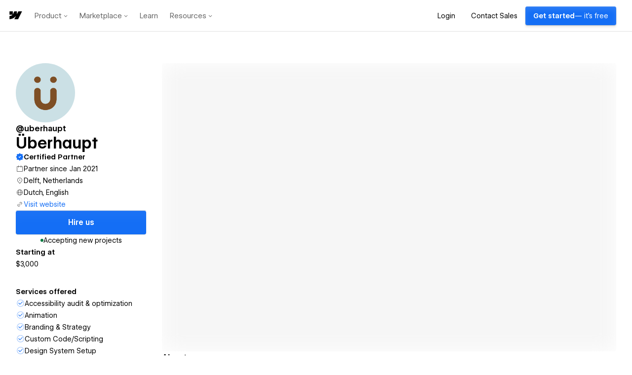

--- FILE ---
content_type: text/html; charset=utf-8
request_url: https://webflow.com/@uberhaupt/sites
body_size: 81700
content:
<!DOCTYPE html><html lang="en"><head><meta charSet="utf-8"/><meta name="viewport" content="width=device-width"/><link rel="icon" href="https://d3e54v103j8qbb.cloudfront.net/static/favicon_default.b10796b955.png" type="image/x-icon"/><title>Überhaupt - Webflow</title><meta name="title" content="Überhaupt"/><meta name="description" content="Überhaupt (uberhaupt) | service provider from Delft, Netherlands on Webflow. Überhaupt is a design studio creating contemporary design solutions. Whether you&#x27;re a start-up or established brand, desperately poor or filthy rich, Überhaupt creates tailor made design solutions for people with ambition. We&#x27;re specialized in brand identity design, webflow development and no-code automation.&lt;br&gt;&lt;br&gt;

Überhaupt was founded in 2016 and currently consists of a core team of 4 creative professionals, each with their own specialization.&lt;br&gt;&lt;br&gt;

Please take a look around on our website or drop us a line. We&#x27;d love to hear from you!"/><link rel="canonical" href="https://webflow.com/@uberhaupt"/><meta name="twitter:card" content="summary_large_image"/><meta name="twitter:site" content="@webflow"/><meta name="twitter:creator" content="@webflow"/><meta name="twitter:title" content="Überhaupt"/><meta name="twitter:description" content="Überhaupt (uberhaupt) | service provider from Delft, Netherlands on Webflow. Überhaupt is a design studio creating contemporary design solutions. Whether you&#x27;re a start-up or established brand, desperately poor or filthy rich, Überhaupt creates tailor made design solutions for people with ambition. We&#x27;re specialized in brand identity design, webflow development and no-code automation.&lt;br&gt;&lt;br&gt;

Überhaupt was founded in 2016 and currently consists of a core team of 4 creative professionals, each with their own specialization.&lt;br&gt;&lt;br&gt;

Please take a look around on our website or drop us a line. We&#x27;d love to hear from you!"/><meta name="twitter:image" content="https://cdn.prod.website-files.com/632b175eec8eb46fcdf4c866/63fd3a810890ce1802946ae5_ps%3A%2F%2Fuploads-ssl.webflow.com%2F5fadbaade48cca559c0b3868%2F5ff30f870dc2896ee0820ca2_AVATAR_UBERHAUPT.jpeg"/><meta property="og:type" content="website"/><meta property="og:title" content="Überhaupt"/><meta property="og:description" content="Überhaupt (uberhaupt) | service provider from Delft, Netherlands on Webflow. Überhaupt is a design studio creating contemporary design solutions. Whether you&#x27;re a start-up or established brand, desperately poor or filthy rich, Überhaupt creates tailor made design solutions for people with ambition. We&#x27;re specialized in brand identity design, webflow development and no-code automation.&lt;br&gt;&lt;br&gt;

Überhaupt was founded in 2016 and currently consists of a core team of 4 creative professionals, each with their own specialization.&lt;br&gt;&lt;br&gt;

Please take a look around on our website or drop us a line. We&#x27;d love to hear from you!"/><meta property="og:site_name" content="Überhaupt"/><meta property="og:url" content="https://webflow.com/@uberhaupt"/><meta name="image" property="og:image" content="https://cdn.prod.website-files.com/632b175eec8eb46fcdf4c866/63fd3a810890ce1802946ae5_ps%3A%2F%2Fuploads-ssl.webflow.com%2F5fadbaade48cca559c0b3868%2F5ff30f870dc2896ee0820ca2_AVATAR_UBERHAUPT.jpeg"/><meta name="fb:app_id" content="183215435168053"/><meta name="next-head-count" content="20"/><script type="text/javascript" data-nscript="beforeInteractive">window.webflowHost = "webflow.com";</script><script id="perimeterx-script" type="text/javascript" data-nscript="beforeInteractive">
(function () {
  function getCookieValue(name) {
    var cookies = '; ' + document.cookie;
    var parts = cookies.split('; ' + name + '=');
    if (parts.length <= 1) {
      return;
    }
    var val = parts.pop().split(';').shift();
    try {
      return val;
    } catch (e) {
    }
  }

  // Set custom parameters
  window._pxParam1 = getCookieValue('wf_user');

  var scriptSrc = '/TG2vkiqj/init.js';
  var scriptIdMatch = scriptSrc.match(/\/([^\/]+)\/init\.js/);

  if (scriptIdMatch && scriptIdMatch[1]) {
    var scriptId = scriptIdMatch[1];
    var configVarName = '_PX' + scriptId;

    var config = {
      "challenge": {
        "context": {
          "headerText": "Confirm you're not a bot",
          "logoImgSrc": "https://dhygzobemt712.cloudfront.net/Mark/Mark_Logo_Blue.png",
          "headerFontSize": "20px",
          "headerFontWeight": "600",
          "headerFontFamily": "WF Visual Sans",
          "fontLinks": [
            "https://dhygzobemt712.cloudfront.net/Fonts/VF/wf-visualsans-variable-essentials.css",
            "https://fonts.googleapis.com/css?family=Inter"
          ],
          "messageFontFamily": "Inter",
          "messageText": "Before we continue, press and hold the button to confirm you're human.",
          "messageFontSize": "13px",
          "messageFontWeight": "400",
          "headerColor": "#000",
          "messageColor": "#000"
        },
        "view": {
          "borderRadius": 4,
          "backgroundColor": "#006acc",
          "targetColor": "#FFF",
          "textColor": "#ffffff"
        },
        "translation": {
          "default": {
            "btn": "Press and hold"
          }
        }
      }
    };

    window[configVarName] = config;
  }

  // NOW load the script after configuration is set
  var p = document.getElementsByTagName('script')[0];
  var s = document.createElement('script');
  s.async = 1;
  s.src = scriptSrc;

  if (p && p.parentNode) {
    p.parentNode.insertBefore(s, p);
  } 

}());</script><script id="segment-script" type="text/javascript" data-nscript="beforeInteractive">
  !function(){var analytics=window.analytics=window.analytics||[];if(!analytics.initialize)if(analytics.invoked)window.console&&console.error&&console.error("Segment snippet included twice.");else{analytics.invoked=!0;analytics.methods=["trackSubmit","trackClick","trackLink","trackForm","pageview","identify","reset","group","track","ready","alias","debug","page","once","off","on","addSourceMiddleware","addIntegrationMiddleware","setAnonymousId","addDestinationMiddleware"];analytics.factory=function(e){return function(){var t=Array.prototype.slice.call(arguments);t.unshift(e);analytics.push(t);return analytics}};for(var e=0;e<analytics.methods.length;e++){var key=analytics.methods[e];analytics[key]=analytics.factory(key)}analytics.load=function(key,e){var t=document.createElement("script");t.type="text/javascript";t.async=!0;t.src="https://analytics.webflow.com/analytics.js/v1/" + key + "/analytics.min.js";var n=document.getElementsByTagName("script")[0];n.parentNode.insertBefore(t,n);analytics._loadOptions=e};analytics._writeKey="HlVltpDBBALnaRsc8DwEzz8sjydSYtS5";analytics._cdn="https://analytics.webflow.com";analytics.SNIPPET_VERSION="4.15.3";
  analytics.load("HlVltpDBBALnaRsc8DwEzz8sjydSYtS5");
  analytics.page();
  }}();
</script><script id="partnerstack-script" type="text/javascript" data-nscript="beforeInteractive">
(function() {
  var gs = document.createElement('script');
  gs.src = 'https://js.partnerstack.com/v1/';
  gs.type = 'text/javascript';
  gs.async = 'true';
  gs.onload = gs.onreadystatechange = function() {
    var rs = this.readyState;
    if (rs && rs != 'complete' && rs != 'loaded') return;
    try {
      growsumo._initialize("pk_2MURg5tFoHdpERLfsXpSVlnLZbJDoUSN");
      if (typeof(growsumoInit) === 'function') {growsumoInit();}
    } catch (e) {}};
    var s = document.getElementsByTagName('script')[0];
    s.parentNode.insertBefore(gs, s);
  })();</script><link rel="preload" href="/assets-marketplace/_next/static/css/b798a9ec3e45fc5d.css" as="style"/><link rel="stylesheet" href="/assets-marketplace/_next/static/css/b798a9ec3e45fc5d.css" data-n-g=""/><link rel="preload" href="/assets-marketplace/_next/static/css/4aac80dc934b79c0.css" as="style"/><link rel="stylesheet" href="/assets-marketplace/_next/static/css/4aac80dc934b79c0.css" data-n-p=""/><noscript data-n-css=""></noscript><script defer="" nomodule="" src="/assets-marketplace/_next/static/chunks/polyfills-42372ed130431b0a.js"></script><script id="marketing-head" type="text/javascript" src="https://webflow.com/resources/marketing-head-v2.js" defer="" data-nscript="beforeInteractive"></script><script src="/assets-marketplace/_next/static/chunks/webpack-81a099b06f8a9050.js" defer=""></script><script src="/assets-marketplace/_next/static/chunks/framework-6d28727e634f0245.js" defer=""></script><script src="/assets-marketplace/_next/static/chunks/main-423bbcdd73b8217d.js" defer=""></script><script src="/assets-marketplace/_next/static/chunks/pages/_app-8abd02181a08a89b.js" defer=""></script><script src="/assets-marketplace/_next/static/chunks/e893f787-435737890dc341a6.js" defer=""></script><script src="/assets-marketplace/_next/static/chunks/2852872c-d96405c1e808e50c.js" defer=""></script><script src="/assets-marketplace/_next/static/chunks/94a7ad86-78b96b92702b757e.js" defer=""></script><script src="/assets-marketplace/_next/static/chunks/38000478-27b9d0284b27cb2f.js" defer=""></script><script src="/assets-marketplace/_next/static/chunks/78537f27-5005a76fdbb71bc5.js" defer=""></script><script src="/assets-marketplace/_next/static/chunks/5d3e8445-0d8fca5a0fee8a9e.js" defer=""></script><script src="/assets-marketplace/_next/static/chunks/e999873e-0a855011b17d34ce.js" defer=""></script><script src="/assets-marketplace/_next/static/chunks/990-325ee62c52eacd56.js" defer=""></script><script src="/assets-marketplace/_next/static/chunks/276-7b481aa744285e99.js" defer=""></script><script src="/assets-marketplace/_next/static/chunks/511-5ed3506214e82819.js" defer=""></script><script src="/assets-marketplace/_next/static/chunks/473-e355623d89344b85.js" defer=""></script><script src="/assets-marketplace/_next/static/chunks/635-17f203e39913cd27.js" defer=""></script><script src="/assets-marketplace/_next/static/chunks/216-42714c11e35a1392.js" defer=""></script><script src="/assets-marketplace/_next/static/chunks/375-3efa875afd516475.js" defer=""></script><script src="/assets-marketplace/_next/static/chunks/688-f86ad2c365f82183.js" defer=""></script><script src="/assets-marketplace/_next/static/chunks/192-098ad7a669fcc79f.js" defer=""></script><script src="/assets-marketplace/_next/static/chunks/421-c22cd67bf5e40355.js" defer=""></script><script src="/assets-marketplace/_next/static/chunks/412-ff53bb06d44f6e5f.js" defer=""></script><script src="/assets-marketplace/_next/static/chunks/8-771cef05c7891d09.js" defer=""></script><script src="/assets-marketplace/_next/static/chunks/884-b89ff24731b67c63.js" defer=""></script><script src="/assets-marketplace/_next/static/chunks/306-35e0298f64224f11.js" defer=""></script><script src="/assets-marketplace/_next/static/chunks/440-43dd13dbe64c5c5e.js" defer=""></script><script src="/assets-marketplace/_next/static/chunks/593-a23f7183c4302529.js" defer=""></script><script src="/assets-marketplace/_next/static/chunks/373-3d755dfedabf0875.js" defer=""></script><script src="/assets-marketplace/_next/static/chunks/305-f48596f0dbdd5fee.js" defer=""></script><script src="/assets-marketplace/_next/static/chunks/101-b70f05e029f1255d.js" defer=""></script><script src="/assets-marketplace/_next/static/chunks/261-73ebc52a86638c35.js" defer=""></script><script src="/assets-marketplace/_next/static/chunks/pages/profile/%5Bslug%5D/%5B%5B...routes%5D%5D-4ab1215f0ed0126e.js" defer=""></script><script src="/assets-marketplace/_next/static/b2c11a64be8e2701fe723907ca21cca9cf64467e/_buildManifest.js" defer=""></script><script src="/assets-marketplace/_next/static/b2c11a64be8e2701fe723907ca21cca9cf64467e/_ssgManifest.js" defer=""></script><style data-emotion="css 1rzwxxs 15h4ncb 1004ayx 1bdw1oz b7n1on 192iqhl 1uye3lr e20d9h 125e9eh 1y0c44e 91llb0 12vfqjw 1e3oouq joyvv7 189xtws 1s7brsn 1mml5xn 1pqv39d 1ttt43c 3zx1nx ifasb5 97hfmv 1il1c0h 1gz4e99 p4v5wa xflg4e 1ab6d9p 1mr6tu6 1bqzzlz pgsa01 boc68y 1kyyi8m rs0lbe 128yqhe 1w8i1xh huuqwh ejieht cjbyt0 twwn59 z1vovu per5tr oodi4j 14cs34s n7doz8 hlyxds x4bs2o 1of9lyh 8309ns f3p2u5 w4lyhe 1iskvf1 1anwynk ft0vd lkj3ds 19nqf3s 1ldgov1 1oke7um 1paayd7 10r8143 1cbi0z3 1ndstrq 11b53xq gpi0tm 1n4tgy9 13hkshs rl4iso 6qpo30 x39xp1 1p2njlv tt3fsr 117upi3 1tldqrd 1wwvav c2upgo 16xhq25 1ex0y9f 1rmquh9 1w4sq1j 16ed64k 1psx432 1xtunz0 1tnqr8x 1qex773 1yj9x51 1q785fg 1vu1ujd 1cvnb28 1etx949 87cfq1 154xxic 12yuy1e 1ixg17i 1fhgjcy 144k0tp 6lhqa6 1nnrfeo 56vfa8 1qufpcw 19qgci8 e7tycb cic8u3 1j2w87q 19mq4sb 77kl9q vje8uu 12v8y9g 1qqovx5 195hms7 ffgrxi yl6kbw 5xs14c 1hhcv3f ezajru 13swb8j 1u7er8e 46u8f6 19fnyny lvvu1k dl3o2u k1i6lw 1x6clr iy9a14">.wf-1rzwxxs::-webkit-scrollbar{height:9px;width:9px;}.wf-1rzwxxs::-webkit-scrollbar-thumb{background-color:var(--colors-ui-scrollbar-thumb);-webkit-background-clip:padding-box;background-clip:padding-box;border:2px solid rgba(0, 0, 0, 0);border-radius:10px;border-width:2px;}.wf-1rzwxxs::-webkit-scrollbar-track{background-color:transparent;border-radius:10px;}.wf-1rzwxxs:hover::-webkit-scrollbar-thumb{background-color:var(--colors-ui-scrollbar-thumb-hover);}@supports (-moz-appearance:none){.wf-1rzwxxs{scrollbar-width:thin;scrollbar-color:var(--colors-ui-scrollbar-thumb) transparent;}}.wf-15h4ncb{--box-shadows-0:0 0px 0px 0;--box-shadows-1:0 1px 3px -1px rgba(0, 0, 0, 0.4);--box-shadows-2:0 0.5px 2px -1px rgba(0, 0, 0, 0.34),0 3px 6px -2px rgba(0, 0, 0, 0.36);--box-shadows-3:0 1px 3px -1px rgba(0, 0, 0, 0.34),0 5px 10px -2px rgba(0, 0, 0, 0.32);--box-shadows-4:0 1.5px 4px -1px rgba(0, 0, 0, 0.34),0 8px 20px -3px rgba(0, 0, 0, 0.28);--box-shadows-5:0 1.5px 4px -1px rgba(0, 0, 0, 0.3),0 10px 35px -4px rgba(0, 0, 0, 0.25);--box-shadows-action-colored:0px 0.5px 1px rgba(0, 0, 0, 0.25),inset 0px 29px 23px -16px rgba(255, 255, 255, 0.04),inset 0px 0.5px 0.5px rgba(255, 255, 255, 0.2);--box-shadows-action-secondary:0px 0px 0px 0.5px rgba(0, 0, 0, 0.08),0px -0.5px 1px 0px rgba(0, 0, 0, 0.10),0px 1.5px 1px 0px rgba(255, 255, 255, 0.35),0px 1px 1px 0px rgba(0, 0, 0, 0.04),0px 0.5px 1px 0px rgba(0, 0, 0, 0.05);--box-shadows-input-inner:inset 0px 16px 16px -16px rgba(0, 0, 0, 0.01),inset 0px 12px 12px -12px rgba(0, 0, 0, 0.01),inset 0px 8px 8px -8px rgba(0, 0, 0, 0.02),inset 0px 4px 4px -4px rgba(0, 0, 0, 0.02),inset 0px 3px 3px -3px rgba(0, 0, 0, 0.02),inset 0px 1px 1px -1px rgba(0, 0, 0, 0.04);--box-shadows-menu:0px 0.5px 0.5px 0px rgba(255, 255, 255, 0.12) inset,0px 12px 24px 8px rgba(0, 0, 0, 0.04),0px 8px 16px 4px rgba(0, 0, 0, 0.04),0px 4px 8px 2px rgba(0, 0, 0, 0.04),0px 2px 6px 0px rgba(0, 0, 0, 0.04),0px 0px 1px 0px rgba(0, 0, 0, 0.25);--box-shadows-searchable-list:0px -1px 0px 0px rgba(0, 0, 0, 0.13);--box-shadows-segmented-control:inset 0px 16px 16px -16px rgba(0, 0, 0, 0.01),inset 0px 12px 12px -12px rgba(0, 0, 0, 0.01),inset 0px 8px 8px -8px rgba(0, 0, 0, 0.02),inset 0px 4px 4px -4px rgba(0, 0, 0, 0.02),inset 0px 3px 3px -3px rgba(0, 0, 0, 0.02),inset 0px 1px 1px -1px rgba(0, 0, 0, 0.04)!important;--box-shadows-ui-number-input-default-button-active:0px 0px 0px 0.5px rgba(0, 0, 0, 0.08) inset,0px -0.5px 1px 0px rgba(0, 0, 0, 0.10) inset,0px 1.5px 1px 0px rgba(255, 255, 255, 0.35) inset;--box-shadows-ui-number-input-default-button-inactive:0px 0px 0px 0.5px rgba(0, 0, 0, 0.08) inset,0px -0.5px 1px 0px rgba(0, 0, 0, 0.10) inset,0px 1.5px 1px 0px rgba(255, 255, 255, 0.35) inset;--box-shadows-ui-number-input-stepper:0px 0px 0px 0.5px rgba(0, 0, 0, 0.08) inset,0px -0.5px 1px 0px rgba(0, 0, 0, 0.10) inset,0px 1.5px 1px 0px rgba(255, 255, 255, 0.35) inset,0px 1px 1px 0px rgba(0, 0, 0, 0.04),0px 0.5px 1px 0px rgba(0, 0, 0, 0.05);--box-shadows-ui-select:transparent;--colors-action-black-ghost-background-hover:rgba(0, 0, 0, 0.04);--colors-action-black-ghost-background-selected:var(--wf-system---gray-100);--colors-action-primary-background:var(--wf-system---brand-blue-200);--colors-action-primary-background-hover:var(--wf-system---brand-blue-100);--colors-action-primary-text:var(--wf-system---white);--colors-action-primary-text-hover:var(--wf-system---white);--colors-action-secondary-background:linear-gradient(180deg, rgba(255, 255, 255, 0.02) 0%, rgba(255, 255, 255, 0) 100%),#efefef;--colors-action-secondary-background-hover:linear-gradient(180deg, rgba(255, 255, 255, 0.25) 0%, rgba(255, 255, 255, 0.00) 100%),var(--wf-system---gray-100);--colors-action-secondary-background-pressed:linear-gradient(180deg, rgba(255, 255, 255, 0.02) 0%, rgba(255, 255, 255, 0) 100%),#efefef;--colors-action-secondary-selected-background:var(--wf-system---white);--colors-action-secondary-selected-background-pressed:var(--wf-system---white);--colors-action-secondary-text:var(--wf-system---black);--colors-action-secondary-text-hover:var(--wf-system---black);--colors-action-secondary-border:var(--wf-system---black-a-10);--colors-action-secondary-border-hover:var(--wf-system---black-a-16);--colors-action-white-ghost-background-hover:var(--wf-system---white-a-7);--colors-action-white-ghost-background-selected:var(--wf-system---white-a-10);--colors-action-white-outline-background-selected:var(--wf-system---white-a-10);--colors-action-white-outline-border:var(--wf-system---white-a-13);--colors-action-white-outline-border-hover:var(--wf-system---white-a-22);--colors-action-white-solid-background-hover:var(--wf-system---gray-300);--colors-background-primary:var(--wf-system---white);--colors-background-primary-disabled:var(--wf-system---gray-100);--colors-background-secondary:var(--wf-system---gray-0);--colors-background-tertiary:var(--wf-system---gray-100);--colors-background-raised:rgb(0, 0, 0, 0.04);--colors-background-1:var(--wf-system---white);--colors-background-2:var(--wf-system---gray-0);--colors-background-3:var(--wf-system---gray-100);--colors-background-4:var(--wf-system---gray-200);--colors-background-5:var(--wf-system---gray-300);--colors-background-inactive:var(--wf-system---gray-0);--colors-background-inverse:var(--wf-system---black);--colors-background-inverse-hover:var(--wf-system---black);--colors-blue-background:var(--wf-system---brand-blue-200);--colors-blue-background-disabled:var(--wf-system---brand-blue-100);--colors-blue-background-hover:var(--wf-system---brand-blue-100);--colors-blue-background-pressed:var(--wf-system---brand-blue-200);--colors-blue-border:var(--wf-system---brand-blue-200);--colors-blue-canvas:var(--wf-system---brand-blue-200);--colors-blue-canvas-transparent:var(--wf-system---blue-a-10);--colors-blue-chart:var(--wf-system---blue-400);--colors-blue-chart-2:var(--wf-system---blue-100);--colors-blue-icon:var(--wf-system---brand-blue-200);--colors-blue-outline:0 0 0 2px var(--wf-system---brand-blue-a-20);--colors-blue-text:var(--wf-system---brand-blue-200);--colors-blue-transparent:var(--wf-system---brand-blue-a-10);--colors-blue-transparent-hover:var(--wf-system---brand-blue-a-20);--colors-border-default:var(--wf-system---gray-200);--colors-border-text-input:var(--wf-system---gray-300);--colors-border-checkbox-radio:var(--wf-system---gray-300);--colors-border-1:var(--wf-system---gray-200);--colors-border-2:var(--wf-system---gray-300);--colors-border-3:var(--wf-system---gray-300);--colors-border-4:var(--wf-system---gray-200);--colors-chart-series-teal:#71FFFF;--colors-chart-series-orange:#FF9442;--colors-chart-series-light-pink:#C954CC;--colors-chart-series-green:#409A30;--colors-chart-series-pink:#C7006B;--colors-chart-series-yellow:#F2D72C;--colors-chart-series-blue:#0057CB;--colors-chart-series-gray:#888888;--colors-close-button-background:var(--wf-system---black-a-10);--colors-gray-icon:var(--wf-system---gray-700);--colors-gray-transparent:var(--wf-system---black-a-7);--colors-gray-background:var(--wf-system---gray-300);--colors-gray-background-hover:var(--wf-system---gray-300);--colors-gray-background-pressed:var(--wf-system---gray-300);--colors-gray-border:var(--wf-system---gray-100);--colors-gray-chart:var(--wf-system---gray-500);--colors-gray-canvas:var(--wf-system---gray-200);--colors-gray-canvas-hover:var(--wf-system---gray-300);--colors-gray-canvas-transparent:var(--wf-system---black-a-10);--colors-gray-background-transparent:var(--wf-system---black-a-19);--colors-gray-background-transparent-hover:var(--wf-system---black-a-22);--colors-gray-background-disabled:var(--wf-system---gray-100);--colors-green-background:var(--wf-system---green-300);--colors-green-background-disabled:var(--wf-system---green-100);--colors-green-background-hover:var(--wf-system---green-200);--colors-green-background-pressed:var(--wf-system---green-300);--colors-green-border:var(--wf-system---green-400);--colors-green-canvas:var(--wf-system---green-400);--colors-green-canvas-transparent:var(--wf-system---green-a-10);--colors-green-chart:var(--wf-system---green-400);--colors-green-icon:var(--wf-system---green-300);--colors-green-outline:0 0 0 2px var(--wf-system---green-a-20);--colors-green-text:var(--wf-system---green-300);--colors-green-transparent:var(--wf-system---green-a-10);--colors-green-transparent-hover:var(--wf-system---green-a-20);--colors-orange-background:var(--wf-system---orange-300);--colors-orange-background-disabled:var(--wf-system---orange-100);--colors-orange-background-hover:var(--wf-system---orange-200);--colors-orange-background-pressed:var(--wf-system---orange-300);--colors-orange-border:var(--wf-system---orange-400);--colors-orange-canvas:var(--wf-system---orange-400);--colors-orange-canvas-transparent:var(--wf-system---orange-a-10);--colors-orange-chart:var(--wf-system---orange-400);--colors-orange-icon:var(--wf-system---orange-300);--colors-orange-text:var(--wf-system---orange-300);--colors-orange-transparent:var(--wf-system---orange-a-10);--colors-orange-transparent-hover:var(--wf-system---orange-a-20);--colors-pink-background:var(--wf-system---pink-300);--colors-pink-background-disabled:var(--wf-system---pink-100);--colors-pink-background-hover:var(--wf-system---pink-200);--colors-pink-background-pressed:var(--wf-system---pink-300);--colors-pink-border:var(--wf-system---pink-400);--colors-pink-canvas:var(--wf-system---pink-400);--colors-pink-canvas-transparent:var(--wf-system---pink-a-10);--colors-pink-chart:var(--wf-system---pink-400);--colors-pink-icon:var(--wf-system---pink-300);--colors-pink-outline:0 0 0 2px var(--wf-system---pink-a-20);--colors-pink-text:var(--wf-system---pink-300);--colors-pink-transparent:var(--wf-system---pink-a-10);--colors-pink-transparent-hover:var(--wf-system---pink-a-20);--colors-presence-disabled-blue:#CCF1F7;--colors-presence-disabled-green:#E6F7D4;--colors-presence-disabled-orange:#F7D8C2;--colors-presence-disabled-pink:#F6CAEA;--colors-presence-disabled-red:#F8CBCE;--colors-presence-disabled-yellow:#FFF6CC;--colors-presence-canvas-blue:#0096B180;--colors-presence-canvas-green:#5A9A1B80;--colors-presence-canvas-orange:#D45E0B80;--colors-presence-canvas-pink:#DE2CAD80;--colors-presence-canvas-red:#EF313D80;--colors-presence-canvas-yellow:#A0830080;--colors-presence-outline-blue:#8DD9E7;--colors-presence-outline-green:#B3F076;--colors-presence-outline-orange:var(--wf-system---orange-100);--colors-presence-outline-pink:var(--wf-system---pink-100);--colors-presence-outline-red:var(--wf-system---red-100);--colors-presence-outline-yellow:#FFE372;--colors-presence-primary-blue:#8DD9E7;--colors-presence-primary-green:#B3F076;--colors-presence-primary-orange:var(--wf-system---orange-100);--colors-presence-primary-pink:var(--wf-system---pink-100);--colors-presence-primary-red:var(--wf-system---red-100);--colors-presence-primary-yellow:#FFE372;--colors-presence-secondary-blue:#00B8D933;--colors-presence-secondary-green:#80D72833;--colors-presence-secondary-orange:var(--wf-system---orange-a-25);--colors-presence-secondary-pink:var(--wf-system---pink-a-25);--colors-presence-secondary-red:var(--wf-system---red-a-25);--colors-presence-secondary-yellow:var(--wf-system---yellow-a-20);--colors-purple-background:var(--wf-system---purple-300);--colors-purple-background-disabled:var(--wf-system---purple-100);--colors-purple-background-hover:var(--wf-system---purple-200);--colors-purple-background-pressed:var(--wf-system---purple-300);--colors-purple-border:var(--wf-system---purple-400);--colors-purple-canvas:var(--wf-system---purple-400);--colors-purple-canvas-transparent:var(--wf-system---purple-a-10);--colors-purple-chart:var(--wf-system---purple-400);--colors-purple-chart-2:var(--wf-system---purple-100);--colors-purple-icon:var(--wf-system---purple-300);--colors-purple-outline:0 0 0 2px var(--wf-system---purple-a-20);--colors-purple-text:var(--wf-system---purple-300);--colors-purple-transparent:var(--wf-system---purple-a-10);--colors-purple-transparent-hover:var(--wf-system---purple-a-20);--colors-red-background:var(--wf-system---red-300);--colors-red-background-disabled:var(--wf-system---red-100);--colors-red-background-hover:var(--wf-system---red-200);--colors-red-background-pressed:var(--wf-system---red-300);--colors-red-border:var(--wf-system---red-400);--colors-red-canvas:var(--wf-system---red-400);--colors-red-canvas-transparent:var(--wf-system---red-a-10);--colors-red-chart:var(--wf-system---red-400);--colors-red-icon:var(--wf-system---red-300);--colors-red-outline:0 0 0 2px var(--wf-system---red-a-20);--colors-red-text:var(--wf-system---red-300);--colors-red-transparent:var(--wf-system---red-a-10);--colors-red-transparent-hover:var(--wf-system---red-a-20);--colors-skeleton:var(--wf-system---black-a-7);--colors-text-black-primary:var(--wf-system---black);--colors-text-black-secondary:var(--wf-system---black-a-60);--colors-text-dimmed:var(--wf-system---black-a-50);--colors-text-inverse:var(--wf-system---white);--colors-text-primary:var(--wf-system---black);--colors-text-secondary:var(--wf-system---black-a-60);--colors-text-white-primary:var(--wf-system---white);--colors-text-white-secondary:var(--wf-system---white-a-67);--colors-ui-autocomplete-list-box-background:var(--wf-system---gray-0);--colors-ui-avatar-colored-text-disabled:var(--wf-system---white-a-80);--colors-ui-avatar-default-text-disabled:var(--wf-system---black-a-22);--colors-ui-avatar-shadow:var(--wf-system---black-a-22);--colors-ui-background-active:var(--wf-system---gray-100);--colors-ui-background-hover:rgba(0, 0, 0, 0.04);--colors-ui-badge-background:var(--wf-system---gray-100);--colors-ui-badge-background-hover:var(--wf-system---gray-200);--colors-ui-badge-background-pressed:var(--wf-system---gray-100);--colors-ui-black-ghost-border:var(--wf-system---black-a-10);--colors-ui-black-ghost-border-hover:var(--wf-system---black-a-16);--colors-ui-border-solid:var(--wf-system---gray-200);--colors-ui-canvas-background:var(--wf-system---gray-100);--colors-ui-card-background:var(--wf-system---gray-0);--colors-ui-checkbox-radio-border-color:var(--wf-system---gray-200);--colors-ui-drag-overlay-background:var(--wf-system---white);--colors-ui-input-background:var(--wf-system---white);--colors-ui-input-border-color:var(--wf-system---gray-200);--colors-ui-input-border-color-hover:var(--wf-system---gray-300);--colors-ui-menu-content-background:var(--wf-system---gray-100);--colors-ui-menu-divider:var(--wf-system---gray-300);--colors-ui-modal-backdrop:var(--wf-system---black-a-50);--colors-ui-number-input-button-icon-hover-color:var(--wf-system---black);--colors-ui-number-input-stepper-border:var(--wf-system---gray-200);--colors-ui-number-input-stepper-input-border:none;--colors-ui-number-input-value-wrapper-outline:var(--wf-system---gray-200);--colors-ui-number-input-value-wrapper-outline-hover:var(--wf-system---gray-300);--colors-ui-popover-backdrop:var(--wf-system---black-a-50);--colors-ui-segmented-control-active:var(--wf-system---white);--colors-ui-scrollbar-thumb:var(--wf-system---black-a-10);--colors-ui-scrollbar-thumb-hover:var(--wf-system---black-a-16);--colors-ui-select-background:var(--wf-system---white);--colors-ui-select-background-hover:var(--wf-system---gray-0);--colors-ui-select-border:var(--wf-system---gray-100);--colors-ui-table-zebra-stripe-background:transparent;--colors-yellow-background:var(--wf-system---yellow-400);--colors-yellow-background-disabled:var(--wf-system---yellow-100);--colors-yellow-background-hover:var(--wf-system---yellow-100);--colors-yellow-background-pressed:var(--wf-system---yellow-400);--colors-yellow-border:var(--wf-system---yellow-400);--colors-yellow-canvas:var(--wf-system---yellow-400);--colors-yellow-canvas-transparent:var(--wf-system---yellow-a-10);--colors-yellow-chart:var(--wf-system---yellow-400);--colors-yellow-icon:var(--wf-system---yellow-300);--colors-yellow-outline:0 0 0 2px var(--wf-system---yellow-a-20);--colors-yellow-text:var(--wf-system---yellow-300);--colors-yellow-transparent:var(--wf-system---yellow-a-25);--colors-yellow-transparent-hover:var(--wf-system---yellow-a-35);--controls-height-large:32px;--controls-height-medium:24px;--controls-height-x-large:40px;--controls-border-radius:2px;--controls-border-width:1px;--controls-font-size-large:var(--wf-system---typography-font-size-body);--controls-font-size-medium:var(--wf-system---typography-font-size-body);--controls-font-size-x-large:var(--wf-system---typography-font-size-body);--controls-gutter-large:12px;--controls-gutter-medium:8px;--controls-gutter-x-large:12px;--controls-line-height-large:calc(32px - 1px * 2);--controls-line-height-medium:calc(24px - 1px * 2);--controls-line-height-x-large:calc(40px - 1px * 2);--controls-opacity-disabled:var(--opacities-disabled);--opacities-default:1;--opacities-low:0.8;--opacities-minimum:0.7;--opacities-disabled:0.6;}.wf-1004ayx{--wf-system---typography-font-family-mono:ui-monospace,SFMono-Regular,SF Mono,Menlo,Consolas,Liberation Mono,monospace;--wf-system---typography-font-family-sans-serif:var(--wf-system---typography-font-family-branded);--wf-system---typography-font-family-display:var(--wf-system---typography-font-family-branded);--wf-system---typography-font-family-branded:WF Visual Sans,Inter,-apple-system,BlinkMacSystemFont,'Segoe UI',Roboto,Oxygen-Sans,Ubuntu,Cantarell,'Helvetica Neue',Helvetica,Arial,'Apple Color Emoji','Segoe UI Emoji','Segoe UI Symbol',sans-serif;--wf-system---typography-font-family-title:var(--wf-system---typography-font-family-branded);--wf-system---typography-font-family-heading:var(--wf-system---typography-font-family-branded);--wf-system---typography-font-family-body:var(--wf-system---typography-font-family-branded);--wf-system---typography-font-family-help-text:var(--wf-system---typography-font-family-branded);--wf-system---typography-font-family-code:var(--wf-system---typography-font-family-mono);--wf-system---typography-font-family-branded-display-1:var(--wf-system---typography-font-family-branded);--wf-system---typography-font-family-branded-display-2:var(--wf-system---typography-font-family-branded);--wf-system---typography-font-family-branded-display-3:var(--wf-system---typography-font-family-branded);--wf-system---typography-font-family-branded-display-4:var(--wf-system---typography-font-family-branded);--wf-system---typography-font-family-branded-display-5:var(--wf-system---typography-font-family-branded);--wf-system---typography-font-family-branded-display-6:var(--wf-system---typography-font-family-branded);--wf-system---typography-font-family-branded-display-subtitle:var(--wf-system---typography-font-family-branded);--wf-system---typography-font-family-branded-heading:var(--wf-system---typography-font-family-branded);--wf-system---typography-font-family-branded-body:var(--wf-system---typography-font-family-branded);--wf-system---typography-font-family-branded-help-text:var(--wf-system---typography-font-family-branded);--wf-system---typography-font-weight-semibold:600;--wf-system---typography-font-weight-medium:500;--wf-system---typography-font-weight-normal:400;--wf-system---typography-font-weight-title:var(--wf-system---typography-font-weight-semibold);--wf-system---typography-font-weight-heading:var(--wf-system---typography-font-weight-semibold);--wf-system---typography-font-weight-body:var(--wf-system---typography-font-weight-normal);--wf-system---typography-font-weight-help-text:var(--wf-system---typography-font-weight-normal);--wf-system---typography-font-weight-code:var(--wf-system---typography-font-weight-normal);--wf-system---typography-font-weight-branded-display-1:var(--wf-system---typography-font-weight-semibold);--wf-system---typography-font-weight-branded-display-2:var(--wf-system---typography-font-weight-semibold);--wf-system---typography-font-weight-branded-display-3:var(--wf-system---typography-font-weight-semibold);--wf-system---typography-font-weight-branded-display-4:var(--wf-system---typography-font-weight-semibold);--wf-system---typography-font-weight-branded-display-5:var(--wf-system---typography-font-weight-semibold);--wf-system---typography-font-weight-branded-display-6:var(--wf-system---typography-font-weight-semibold);--wf-system---typography-font-weight-branded-display-subtitle:var(--wf-system---typography-font-weight-normal);--wf-system---typography-font-weight-branded-heading:var(--wf-system---typography-font-weight-semibold);--wf-system---typography-font-weight-branded-body:var(--wf-system---typography-font-weight-normal);--wf-system---typography-font-weight-branded-help-text:var(--wf-system---typography-font-weight-normal);--wf-system---typography-letter-spacing-cramped:-0.006em;--wf-system---typography-letter-spacing-narrow:-0.4px;--wf-system---typography-letter-spacing-normal:0px;--wf-system---typography-letter-spacing-wide:0.5px;--wf-system---typography-font-size-title:calc(15/16 * 1rem);--wf-system---typography-font-size-heading:calc(16/16 * 1rem);--wf-system---typography-font-size-body:calc(14/16 * 1rem);--wf-system---typography-font-size-help-text:calc(12/16 * 1rem);--wf-system---typography-font-size-code:calc(13/16 * 1rem);--wf-system---typography-font-size-branded-display-1:clamp(calc(32/16 * 1rem), 6vw, calc(84/16 * 1rem));--wf-system---typography-font-size-branded-display-2:clamp(calc(32/16 * 1rem), 6vw, calc(60/16 * 1rem));--wf-system---typography-font-size-branded-display-3:clamp(calc(24/16 * 1rem), 5vw, calc(32/16 * 1rem));--wf-system---typography-font-size-branded-display-4:clamp(calc(18/16 * 1rem), 4vw, calc(24/16 * 1rem));--wf-system---typography-font-size-branded-display-5:calc(18/16 * 1rem);--wf-system---typography-font-size-branded-display-6:calc(16/16 * 1rem);--wf-system---typography-font-size-branded-display-subtitle:calc(18/16 * 1rem);--wf-system---typography-font-size-branded-heading:calc(16/16 * 1rem);--wf-system---typography-font-size-branded-body:calc(14/16 * 1rem);--wf-system---typography-font-size-branded-help-text:calc(12/16 * 1rem);--wf-system---typography-line-height-title:calc(20/16 * 1rem);--wf-system---typography-line-height-heading:160%;--wf-system---typography-line-height-body:24px;--wf-system---typography-line-height-help-text:16px;--wf-system---typography-line-height-code:24px;--wf-system---typography-line-height-branded-display-1:96%;--wf-system---typography-line-height-branded-display-2:104%;--wf-system---typography-line-height-branded-display-3:104%;--wf-system---typography-line-height-branded-display-4:130%;--wf-system---typography-line-height-branded-display-5:130%;--wf-system---typography-line-height-branded-display-6:130%;--wf-system---typography-line-height-branded-display-subtitle:160%;--wf-system---typography-line-height-branded-heading:160%;--wf-system---typography-line-height-branded-body:calc(24/16 * 1rem);--wf-system---typography-line-height-branded-help-text:calc(16/16 * 1rem);--wf-system---ui-accordion-adornment-right-position:32px;--wf-system---ui-accordion-button-padding-comfortable:12px 8px 12px 12px;--wf-system---ui-accordion-button-padding-compact:8px 8px 8px 12px;--wf-system---ui-active-cursor:pointer;--wf-system---ui-autocomplete-clear-button-right:32px;--wf-system---ui-autocomplete-control-padding:calc(8px - 2px) calc(8px - 1px);--wf-system---ui-autocomplete-input-height:20px;--wf-system---ui-autocomplete-input-padding:6px;--wf-system---ui-autocomplete-label-virtualized-padding:8px 12px 4px;--wf-system---ui-autocomplete-list-box-padding:8px 0px;--wf-system---ui-autocomplete-option-min-height:20px;--wf-system---ui-autocomplete-option-padding:4px 12px;--wf-system---ui-avatar-x-small:20px;--wf-system---ui-avatar-small:24px;--wf-system---ui-avatar-medium:28px;--wf-system---ui-avatar-large:36px;--wf-system---ui-avatar-x-large:64px;--wf-system---ui-avatar-group-spacing-x-small:-4px;--wf-system---ui-avatar-group-spacing-small:-4px;--wf-system---ui-avatar-group-spacing-medium:-4px;--wf-system---ui-avatar-group-spacing-large:-8px;--wf-system---ui-avatar-group-spacing-x-large:-12px;--wf-system---ui-avatar-group-row-item-margin:12px;--wf-system---ui-avatar-group-row-item-padding:6px 8px 6px 12px;--wf-system---ui-button-padding-comfortable:calc(8px - 1px) 12px;--wf-system---ui-button-padding-compact:calc(8px - 1px);--wf-system---ui-checkbox-box-size:16px!important;--wf-system---ui-checkbox-check-size:16px!important;--wf-system---ui-data-table-filter-popover-filter-popover-search-padding:12px;--wf-system---ui-data-table-filter-popover-filter-popover-content-padding:12px 8px 12px 8px;--wf-system---ui-data-table-filter-popover-filter-popover-search-empty-state-padding:16px 0px;--wf-system---ui-dialog-header-padding:12px;--wf-system---ui-empty-state-padding-top:12px;--wf-system---ui-empty-state-padding-right:16px;--wf-system---ui-empty-state-padding-bottom:16px;--wf-system---ui-empty-state-padding-left:16px;--wf-system---ui-empty-state-margin-button-top:4px;--wf-system---ui-empty-state-margin-button-bottom:0px;--wf-system---ui-empty-state-margin-link-top:8px;--wf-system---ui-empty-state-margin-link-bottom:8px;--wf-system---ui-icon-button-padding-comfortable:8px;--wf-system---ui-icon-button-padding-compact:0px;--wf-system---ui-input-padding:calc(8px - 2px);--wf-system---ui-menu-label-padding:4px 12px;--wf-system---ui-menu-item-prefix-height:18px;--wf-system---ui-menu-item-nested-padding:4px 8px 4px 12px;--wf-system---ui-menu-item-padding:4px 12px;--wf-system---ui-menu-content-padding:8px 0px;--wf-system---ui-menu-divider-margin:8px 0px;--wf-system---ui-modal-header-padding:6px;--wf-system---ui-navbar-height-dashboard:58px;--wf-system---ui-navbar-height-marketplace:64px;--wf-system---ui-number-input-input-padding:4px 8px;--wf-system---ui-number-input-input-height:32px;--wf-system---ui-number-input-input-with-prefix-or-suffix-padding-x:8px;--wf-system---ui-number-input-input-with-prefix-or-suffix-min-width:32px;--wf-system---ui-number-input-controls-width:20px;--wf-system---ui-number-input-controls-height:auto;--wf-system---ui-number-input-stepper-input-width:32px;--wf-system---ui-number-input-stepper-button-width:32px;--wf-system---ui-number-input-stepper-button-height:32px;--wf-system---ui-popover-footer-padding:12px;--wf-system---ui-popover-footer-spacing:12px;--wf-system---ui-popover-header-icon-button-height:32px;--wf-system---ui-popover-header-padding:8px;--wf-system---ui-popover-header-spacing:8px;--wf-system---ui-popover-header-content-padding:0px 4px;--wf-system---ui-row-item-checkbox-margin-top:calc(4px - 1px);--wf-system---ui-row-item-prefix-margin-top:2px;--wf-system---ui-row-item-drag-handle-checkbox-handle-width:calc(12px - 1px);--wf-system---ui-row-item-drag-handle-padding-left:4px;--wf-system---ui-row-item-padding-comfortable-vertical:8px;--wf-system---ui-row-item-padding-comfortable-right:12px;--wf-system---ui-row-item-padding-comfortable-left:12px;--wf-system---ui-row-item-padding-compact-vertical:4px;--wf-system---ui-row-item-padding-compact-right:8px;--wf-system---ui-row-item-padding-compact-left:12px;--wf-system---ui-row-item-spacing:12px;--wf-system---ui-row-item-content-spacing:8px;--wf-system---ui-segmented-control-height:30px!important;--wf-system---ui-select-control-button-padding:calc(8px - 1px) 8px;--wf-system---ui-select-control-chevron-right-padding:calc(8px - 2px);--wf-system---ui-select-control-padding:calc(8px - 2px) calc(8px - 1px);--wf-system---ui-select-content-padding:8px;--wf-system---ui-select-option-padding:4px 12px;--wf-system---ui-select-option-spacing:8px;--wf-system---ui-select-group-header-padding:4px 12px;--wf-system---ui-switch-track-comfortable-height:20px;--wf-system---ui-switch-track-comfortable-width:32px;--wf-system---ui-switch-track-compact-height:16px;--wf-system---ui-switch-track-compact-width:24px;--wf-system---ui-switch-knob-comfortable-height:16px;--wf-system---ui-switch-knob-comfortable-width:16px;--wf-system---ui-switch-knob-compact-height:12px;--wf-system---ui-switch-knob-compact-width:12px;--wf-system---ui-table-empty-state-padding-top:20px;--wf-system---ui-table-empty-state-padding-right:16px;--wf-system---ui-table-empty-state-padding-bottom:20px;--wf-system---ui-table-empty-state-padding-left:16px;--wf-system---ui-table-padding-comfortable:12px 20px;--wf-system---ui-table-padding-compact:8px 16px;--wf-system---ui-tabs-tab-height:50px;--wf-system---ui-tabs-tab-margin:2px;--wf-system---ui-tabs-tab-button-comfortable-padding-horizontal:12px;--wf-system---ui-tabs-tab-button-comfortable-padding-vertical:8px;--wf-system---ui-tabs-tab-button-comfortable-padding-column:12px;--wf-system---ui-tabs-tab-button-compact-padding-horizontal:12px;--wf-system---ui-tabs-tab-button-compact-padding-vertical:8px;--wf-system---ui-tabs-tab-button-compact-padding-column:12px;--wf-system---ui-tabs-tab-underline-comfortable-padding-horizontal:0px;--wf-system---ui-tabs-tab-underline-comfortable-padding-vertical:20px;--wf-system---ui-tabs-tab-underline-comfortable-padding-column:4px;--wf-system---ui-tabs-tab-underline-compact-padding-horizontal:0px;--wf-system---ui-tabs-tab-underline-compact-padding-vertical:20px;--wf-system---ui-tabs-tab-underline-compact-padding-column:4px;--wf-system---ui-tabs-tab-list-spacing-underline-row:20px;--wf-system---ui-tabs-tab-list-spacing-underline-column:16px;--wf-system---ui-tabs-tab-list-spacing-button-row:4px;--wf-system---ui-tabs-tab-list-spacing-button-column:16px;--wf-system---ui-tabs-tab-panel-padding:32px 0px;--wf-system---ui-timeline-header-padding:12px 16px;--wf-system---ui-timeline-body-padding:24px 16px;--wf-system---ui-toast-body-gap:8px;--wf-system---ui-tooltip-padding-comfortable:12px;--wf-system---ui-tooltip-padding-compact:4px 8px;--wf-system---ui-tooltip-padding-comment-bubble:16px 12px 20px 12px;}:root:not([data-wf-site]){--space:4;--wf-system---d1-black:rgba(0, 0, 0, 1);--wf-system---d1-black-a-5:rgba(0, 0, 0, 0.05);--wf-system---d1-black-a-10:rgba(0, 0, 0, 0.1);--wf-system---d1-black-a-25:rgba(0, 0, 0, 0.25);--wf-system---d1-black-a-50:rgba(0, 0, 0, 0.50);--wf-system---d1-black-a-75:rgba(0, 0, 0, 0.75);--wf-system---d1-white:rgba(255, 255, 255, 1);--wf-system---d1-white-a-5:rgba(255, 255, 255, 0.05);--wf-system---d1-white-a-10:rgba(255, 255, 255, 0.1);--wf-system---d1-white-a-25:rgba(255, 255, 255, 0.25);--wf-system---d1-white-a-50:rgba(255, 255, 255, 0.50);--wf-system---d1-white-a-75:rgba(255, 255, 255, 0.75);--wf-system---d1-gray-25:#f6f6f6;--wf-system---d1-gray-50:#ebebeb;--wf-system---d1-gray-100:#d9d9d9;--wf-system---d1-gray-200:#ababab;--wf-system---d1-gray-300:#757575;--wf-system---d1-gray-350:#696969;--wf-system---d1-gray-400:#5e5e5e;--wf-system---d1-gray-500:#4d4d4d;--wf-system---d1-gray-600:#404040;--wf-system---d1-gray-700:#363636;--wf-system---d1-gray-800:#2b2b2b;--wf-system---d1-gray-900:#212121;--wf-system---d1-blue-100:#8AC2FF;--wf-system---d1-blue-200:#2496FF;--wf-system---d1-blue-300:#0084FF;--wf-system---d1-blue-350:#1280EE;--wf-system---d1-blue-400:#0073E6;--wf-system---d1-blue-500:#0066FF;--wf-system---d1-blue-600:#005CE5;--wf-system---d1-blue-a-10:rgba(0, 115, 230, 0.1);--wf-system---d1-blue-a-20:rgba(0, 115, 230, 0.2);--wf-system---d1-blue-a-30:rgba(0, 115, 230, 0.3);--wf-system---d1-green-100:#63D489;--wf-system---d1-green-200:#2FC862;--wf-system---d1-green-300:#00a457;--wf-system---d1-green-350:#00944F;--wf-system---d1-green-400:#008547;--wf-system---d1-green-500:#00713C;--wf-system---d1-green-a-10:rgba(0, 133, 71, 0.1);--wf-system---d1-green-a-20:rgba(0, 133, 71, 0.2);--wf-system---d1-green-a-30:rgba(0, 133, 71, 0.3);--wf-system---d1-orange-100:#FFAB66;--wf-system---d1-orange-200:#F67E28;--wf-system---d1-orange-300:#F85900;--wf-system---d1-orange-350:#DD7124;--wf-system---d1-orange-400:#C75300;--wf-system---d1-orange-a-10:rgba(248, 89, 0, 0.1);--wf-system---d1-orange-a-20:rgba(248, 89, 0, 0.2);--wf-system---d1-orange-a-30:rgba(248, 89, 0, 0.3);--wf-system---d1-pink-100:#F7A9F9;--wf-system---d1-pink-200:#F775D3;--wf-system---d1-pink-300:#E148C0;--wf-system---d1-pink-350:#D34EB7;--wf-system---d1-pink-400:#BE4AA5;--wf-system---d1-pink-500:#D914AE;--wf-system---d1-pink-600:#C3129D;--wf-system---d1-pink-a-10:rgba(190, 74, 165, 0.1);--wf-system---d1-pink-a-20:rgba(190, 74, 165, 0.2);--wf-system---d1-pink-a-30:rgba(190, 74, 165, 0.3);--wf-system---d1-purple-100:#B89EFF;--wf-system---d1-purple-200:#A484FF;--wf-system---d1-purple-300:#8A61FF;--wf-system---d1-purple-400:#7F5AE9;--wf-system---d1-purple-500:#7140FF;--wf-system---d1-purple-600:#663AE5;--wf-system---d1-purple-a-10:rgba(127, 90, 233, 0.1);--wf-system---d1-purple-a-20:rgba(127, 90, 233, 0.2);--wf-system---d1-purple-a-30:rgba(127, 90, 233, 0.3);--wf-system---d1-red-100:#FF8A8A;--wf-system---d1-red-200:#FF424D;--wf-system---d1-red-300:#ED273E;--wf-system---d1-red-350:#DB434C;--wf-system---d1-red-400:#CF313B;--wf-system---d1-red-500:#D50000;--wf-system---d1-red-600:#B50000;--wf-system---d1-red-a-10:rgba(207, 49, 59, 0.1);--wf-system---d1-red-a-20:rgba(207, 49, 59, 0.2);--wf-system---d1-red-a-30:rgba(207, 49, 59, 0.3);--wf-system---d1-yellow-300:#FFC700;--wf-system---d1-yellow-400:#EAA700;--wf-system---d1-yellow-450:#AD7D00;--wf-system---d1-yellow-500:#996E00;--wf-system---d1-yellow-a-10:rgba(255, 199, 0, 0.1);--wf-system---d1-yellow-a-20:rgba(255, 199, 0, 0.2);--wf-system---d1-yellow-a-30:rgba(255, 199, 0, 0.3);--wf-system---d1-yellow-a-70:rgba(255, 199, 0, 0.7);--wf-system---d1-webflow-blue-100:#738cff;--wf-system---d1-webflow-blue-200:#4d6bff;--wf-system---d1-webflow-blue-300:#4353ff;--wf-system---d1-webflow-blue-400:#3545ee;--wf-system---d1-webflow-blue-500:#323ed1;--wf-system---d1-webflow-blue-a-10:rgba(67, 83, 255, 0.1);--wf-system---d1-webflow-blue-a-20:rgba(67, 83, 255, 0.2);--wf-system---d1-webflow-blue-a-30:rgba(67, 83, 255, 0.3);--wf-system---white:#ffffff;--wf-system---white-a-7:rgba(255, 255, 255, 0.07);--wf-system---white-a-10:rgba(255, 255, 255, 0.1);--wf-system---white-a-13:rgba(255, 255, 255, 0.13);--wf-system---white-a-16:rgba(255, 255, 255, 0.16);--wf-system---white-a-19:rgba(255, 255, 255, 0.19);--wf-system---white-a-22:rgba(255, 255, 255, 0.22);--wf-system---white-a-25:rgba(255, 255, 255, 0.25);--wf-system---white-a-30:rgba(255, 255, 255, 0.30);--wf-system---white-a-40:rgba(255, 255, 255, 0.40);--wf-system---white-a-50:rgba(255, 255, 255, 0.50);--wf-system---white-a-60:rgba(255, 255, 255, 0.60);--wf-system---white-a-67:rgba(255, 255, 255, 0.67);--wf-system---white-a-70:rgba(255, 255, 255, 0.70);--wf-system---white-a-80:rgba(255, 255, 255, 0.80);--wf-system---black:#000000;--wf-system---black-a-7:rgba(0, 0, 0, 0.07);--wf-system---black-a-10:rgba(0, 0, 0, 0.1);--wf-system---black-a-13:rgba(0, 0, 0, 0.13);--wf-system---black-a-16:rgba(0, 0, 0, 0.16);--wf-system---black-a-19:rgba(0, 0, 0, 0.19);--wf-system---black-a-22:rgba(0, 0, 0, 0.22);--wf-system---black-a-25:rgba(0, 0, 0, 0.25);--wf-system---black-a-30:rgba(0, 0, 0, 0.30);--wf-system---black-a-40:rgba(0, 0, 0, 0.40);--wf-system---black-a-50:rgba(0, 0, 0, 0.50);--wf-system---black-a-60:rgba(0, 0, 0, 0.60);--wf-system---black-a-67:rgba(0, 0, 0, 0.67);--wf-system---black-a-70:rgba(0, 0, 0, 0.70);--wf-system---black-a-80:rgba(0, 0, 0, 0.80);--wf-system---gray-0:#f5f5f5;--wf-system---gray-100:#e8e8e8;--wf-system---gray-200:#e0e0e0;--wf-system---gray-300:#dbdbdb;--wf-system---gray-400:#c4c4c4;--wf-system---gray-500:#a6a6a6;--wf-system---gray-550:#8a8a8a;--wf-system---gray-600:#6d6d6d;--wf-system---gray-700:#5e5e5e;--wf-system---gray-800:#404040;--wf-system---gray-900:#373737;--wf-system---gray-1000:#353535;--wf-system---gray-1100:#292929;--wf-system---gray-1200:#1e1e1e;--wf-system---blue-100:#a7d1ff;--wf-system---blue-200:#187cd9;--wf-system---blue-300:#006acc;--wf-system---blue-400:#007df0;--wf-system---blue-500:#0C6AC0;--wf-system---blue-600:#0A5599;--wf-system---blue-700:#084278;--wf-system---blue-800:#062F56;--wf-system---blue-900:#042543;--wf-system---blue-a-10:rgba(0, 125, 240, 0.1);--wf-system---blue-a-15:rgba(0, 125, 240, 0.15);--wf-system---blue-a-20:rgba(0, 125, 240, 0.2);--wf-system---blue-a-25:rgba(0, 125, 240, 0.25);--wf-system---blue-a-30:rgba(0, 125, 240, 0.3);--wf-system---blue-a-35:rgba(0, 125, 240, 0.35);--wf-system---brand-blue-100:#2C80FD;--wf-system---brand-blue-200:#146EF5;--wf-system---brand-blue-300:#1961F0;--wf-system---brand-blue-400:#1755E0;--wf-system---brand-blue-500:#144AC2;--wf-system---brand-blue-600:#113DA2;--wf-system---brand-blue-700:#0F348A;--wf-system---brand-blue-800:#0D2F7C;--wf-system---brand-blue-900:#0B2666;--wf-system---brand-blue-a-10:rgba(20, 110, 245, 0.1);--wf-system---brand-blue-a-15:rgba(20, 110, 245, 0.15);--wf-system---brand-blue-a-20:rgba(20, 110, 245, 0.2);--wf-system---brand-blue-a-25:rgba(20, 110, 245, 0.25);--wf-system---brand-blue-a-30:rgba(20, 110, 245, 0.3);--wf-system---brand-blue-a-35:rgba(20, 110, 245, 0.35);--wf-system---green-100:#79e09c;--wf-system---green-200:#0d8a4f;--wf-system---green-300:#007a41;--wf-system---green-400:#259d4d;--wf-system---green-500:#1D7C3D;--wf-system---green-600:#186733;--wf-system---green-700:#124F27;--wf-system---green-800:#0E3E1F;--wf-system---green-900:#0A2E17;--wf-system---green-a-10:rgba(37, 157, 77, 0.1);--wf-system---green-a-15:rgba(37, 157, 77, 0.15);--wf-system---green-a-20:rgba(37, 157, 77, 0.2);--wf-system---green-a-25:rgba(37, 157, 77, 0.25);--wf-system---green-a-30:rgba(37, 157, 77, 0.3);--wf-system---green-a-35:rgba(37, 157, 77, 0.35);--wf-system---yellow-100:#FFDE5B;--wf-system---yellow-200:#F0C000;--wf-system---yellow-300:#8B6D00;--wf-system---yellow-400:#FFD301;--wf-system---yellow-500:#CCA900;--wf-system---yellow-600:#A38700;--wf-system---yellow-700:#806900;--wf-system---yellow-800:#665400;--wf-system---yellow-900:#524300;--wf-system---yellow-a-10:rgba(255, 211, 1, 0.1);--wf-system---yellow-a-15:rgba(255, 211, 1, 0.15);--wf-system---yellow-a-20:rgba(255, 211, 1, 0.2);--wf-system---yellow-a-25:rgba(255, 211, 1, 0.25);--wf-system---yellow-a-30:rgba(255, 211, 1, 0.3);--wf-system---yellow-a-35:rgba(255, 211, 1, 0.35);--wf-system---red-100:#ff9c9c;--wf-system---red-200:#cb3535;--wf-system---red-300:#cf313b;--wf-system---red-400:#e42f3a;--wf-system---red-500:#AE2831;--wf-system---red-600:#912129;--wf-system---red-700:#781C22;--wf-system---red-800:#5B151A;--wf-system---red-900:#4B1115;--wf-system---red-a-10:rgba(228, 47, 58, 0.1);--wf-system---red-a-15:rgba(228, 47, 58, 0.15);--wf-system---red-a-20:rgba(228, 47, 58, 0.2);--wf-system---red-a-25:rgba(228, 47, 58, 0.25);--wf-system---red-a-30:rgba(228, 47, 58, 0.3);--wf-system---red-a-35:rgba(228, 47, 58, 0.35);--wf-system---orange-100:#ffbc86;--wf-system---orange-200:#c95616;--wf-system---orange-300:#bf4707;--wf-system---orange-400:#df640c;--wf-system---orange-500:#B84F14;--wf-system---orange-600:#984110;--wf-system---orange-700:#6F2F0C;--wf-system---orange-800:#572509;--wf-system---orange-900:#451D07;--wf-system---orange-a-10:rgba(223, 100, 12, 0.1);--wf-system---orange-a-15:rgba(223, 100, 12, 0.15);--wf-system---orange-a-20:rgba(223, 100, 12, 0.2);--wf-system---orange-a-25:rgba(223, 100, 12, 0.25);--wf-system---orange-a-30:rgba(223, 100, 12, 0.3);--wf-system---orange-a-35:rgba(223, 100, 12, 0.35);--wf-system---purple-100:#c4afff;--wf-system---purple-200:#815beb;--wf-system---purple-300:#734ce0;--wf-system---purple-400:#875ffd;--wf-system---purple-500:#653CDD;--wf-system---purple-600:#512EB8;--wf-system---purple-700:#3D238B;--wf-system---purple-800:#321D72;--wf-system---purple-900:#241551;--wf-system---purple-a-10:rgba(135, 95, 253, 0.1);--wf-system---purple-a-15:rgba(135, 95, 253, 0.15);--wf-system---purple-a-20:rgba(135, 95, 253, 0.2);--wf-system---purple-a-25:rgba(135, 95, 253, 0.25);--wf-system---purple-a-30:rgba(135, 95, 253, 0.3);--wf-system---purple-a-35:rgba(135, 95, 253, 0.35);--wf-system---pink-100:#febdff;--wf-system---pink-200:#c44aa9;--wf-system---pink-300:#b53a9a;--wf-system---pink-400:#dd2cac;--wf-system---pink-500:#A6358D;--wf-system---pink-600:#872B73;--wf-system---pink-700:#742563;--wf-system---pink-800:#5D1E4F;--wf-system---pink-900:#49183E;--wf-system---pink-a-10:rgba(221, 44, 172, 0.1);--wf-system---pink-a-15:rgba(221, 44, 172, 0.15);--wf-system---pink-a-20:rgba(221, 44, 172, 0.2);--wf-system---pink-a-25:rgba(221, 44, 172, 0.25);--wf-system---pink-a-30:rgba(221, 44, 172, 0.3);--wf-system---pink-a-35:rgba(221, 44, 172, 0.35);}@-webkit-keyframes animation-b7n1on{0%{-webkit-transform:rotate(0deg);-moz-transform:rotate(0deg);-ms-transform:rotate(0deg);transform:rotate(0deg);}100%{-webkit-transform:rotate(360deg);-moz-transform:rotate(360deg);-ms-transform:rotate(360deg);transform:rotate(360deg);}}@keyframes animation-b7n1on{0%{-webkit-transform:rotate(0deg);-moz-transform:rotate(0deg);-ms-transform:rotate(0deg);transform:rotate(0deg);}100%{-webkit-transform:rotate(360deg);-moz-transform:rotate(360deg);-ms-transform:rotate(360deg);transform:rotate(360deg);}}@-webkit-keyframes animation-192iqhl{from{-webkit-transform:translate3d(110%, 0, 0);-moz-transform:translate3d(110%, 0, 0);-ms-transform:translate3d(110%, 0, 0);transform:translate3d(110%, 0, 0);visibility:visible;}to{-webkit-transform:translate3d(0, 0, 0);-moz-transform:translate3d(0, 0, 0);-ms-transform:translate3d(0, 0, 0);transform:translate3d(0, 0, 0);}}@keyframes animation-192iqhl{from{-webkit-transform:translate3d(110%, 0, 0);-moz-transform:translate3d(110%, 0, 0);-ms-transform:translate3d(110%, 0, 0);transform:translate3d(110%, 0, 0);visibility:visible;}to{-webkit-transform:translate3d(0, 0, 0);-moz-transform:translate3d(0, 0, 0);-ms-transform:translate3d(0, 0, 0);transform:translate3d(0, 0, 0);}}@-webkit-keyframes animation-1uye3lr{from{-webkit-transform:translate3d(-110%, 0, 0);-moz-transform:translate3d(-110%, 0, 0);-ms-transform:translate3d(-110%, 0, 0);transform:translate3d(-110%, 0, 0);visibility:visible;}to{-webkit-transform:translate3d(0, 0, 0);-moz-transform:translate3d(0, 0, 0);-ms-transform:translate3d(0, 0, 0);transform:translate3d(0, 0, 0);}}@keyframes animation-1uye3lr{from{-webkit-transform:translate3d(-110%, 0, 0);-moz-transform:translate3d(-110%, 0, 0);-ms-transform:translate3d(-110%, 0, 0);transform:translate3d(-110%, 0, 0);visibility:visible;}to{-webkit-transform:translate3d(0, 0, 0);-moz-transform:translate3d(0, 0, 0);-ms-transform:translate3d(0, 0, 0);transform:translate3d(0, 0, 0);}}@-webkit-keyframes animation-e20d9h{from{-webkit-transform:translate3d(0, 110%, 0);-moz-transform:translate3d(0, 110%, 0);-ms-transform:translate3d(0, 110%, 0);transform:translate3d(0, 110%, 0);visibility:visible;}to{-webkit-transform:translate3d(0, 0, 0);-moz-transform:translate3d(0, 0, 0);-ms-transform:translate3d(0, 0, 0);transform:translate3d(0, 0, 0);}}@keyframes animation-e20d9h{from{-webkit-transform:translate3d(0, 110%, 0);-moz-transform:translate3d(0, 110%, 0);-ms-transform:translate3d(0, 110%, 0);transform:translate3d(0, 110%, 0);visibility:visible;}to{-webkit-transform:translate3d(0, 0, 0);-moz-transform:translate3d(0, 0, 0);-ms-transform:translate3d(0, 0, 0);transform:translate3d(0, 0, 0);}}@-webkit-keyframes animation-125e9eh{from{-webkit-transform:translate3d(0, -110%, 0);-moz-transform:translate3d(0, -110%, 0);-ms-transform:translate3d(0, -110%, 0);transform:translate3d(0, -110%, 0);visibility:visible;}to{-webkit-transform:translate3d(0, 0, 0);-moz-transform:translate3d(0, 0, 0);-ms-transform:translate3d(0, 0, 0);transform:translate3d(0, 0, 0);}}@keyframes animation-125e9eh{from{-webkit-transform:translate3d(0, -110%, 0);-moz-transform:translate3d(0, -110%, 0);-ms-transform:translate3d(0, -110%, 0);transform:translate3d(0, -110%, 0);visibility:visible;}to{-webkit-transform:translate3d(0, 0, 0);-moz-transform:translate3d(0, 0, 0);-ms-transform:translate3d(0, 0, 0);transform:translate3d(0, 0, 0);}}@-webkit-keyframes animation-1y0c44e{from{-webkit-transform:translate3d(0, 0, 0);-moz-transform:translate3d(0, 0, 0);-ms-transform:translate3d(0, 0, 0);transform:translate3d(0, 0, 0);}to{visibility:hidden;-webkit-transform:translate3d(110%, 0, 0);-moz-transform:translate3d(110%, 0, 0);-ms-transform:translate3d(110%, 0, 0);transform:translate3d(110%, 0, 0);}}@keyframes animation-1y0c44e{from{-webkit-transform:translate3d(0, 0, 0);-moz-transform:translate3d(0, 0, 0);-ms-transform:translate3d(0, 0, 0);transform:translate3d(0, 0, 0);}to{visibility:hidden;-webkit-transform:translate3d(110%, 0, 0);-moz-transform:translate3d(110%, 0, 0);-ms-transform:translate3d(110%, 0, 0);transform:translate3d(110%, 0, 0);}}@-webkit-keyframes animation-91llb0{from{-webkit-transform:translate3d(0, 0, 0);-moz-transform:translate3d(0, 0, 0);-ms-transform:translate3d(0, 0, 0);transform:translate3d(0, 0, 0);}to{visibility:hidden;-webkit-transform:translate3d(-110%, 0, 0);-moz-transform:translate3d(-110%, 0, 0);-ms-transform:translate3d(-110%, 0, 0);transform:translate3d(-110%, 0, 0);}}@keyframes animation-91llb0{from{-webkit-transform:translate3d(0, 0, 0);-moz-transform:translate3d(0, 0, 0);-ms-transform:translate3d(0, 0, 0);transform:translate3d(0, 0, 0);}to{visibility:hidden;-webkit-transform:translate3d(-110%, 0, 0);-moz-transform:translate3d(-110%, 0, 0);-ms-transform:translate3d(-110%, 0, 0);transform:translate3d(-110%, 0, 0);}}@-webkit-keyframes animation-12vfqjw{from{-webkit-transform:translate3d(0, 0, 0);-moz-transform:translate3d(0, 0, 0);-ms-transform:translate3d(0, 0, 0);transform:translate3d(0, 0, 0);}to{visibility:hidden;-webkit-transform:translate3d(0, 500px, 0);-moz-transform:translate3d(0, 500px, 0);-ms-transform:translate3d(0, 500px, 0);transform:translate3d(0, 500px, 0);}}@keyframes animation-12vfqjw{from{-webkit-transform:translate3d(0, 0, 0);-moz-transform:translate3d(0, 0, 0);-ms-transform:translate3d(0, 0, 0);transform:translate3d(0, 0, 0);}to{visibility:hidden;-webkit-transform:translate3d(0, 500px, 0);-moz-transform:translate3d(0, 500px, 0);-ms-transform:translate3d(0, 500px, 0);transform:translate3d(0, 500px, 0);}}@-webkit-keyframes animation-1e3oouq{from{-webkit-transform:translate3d(0, 0, 0);-moz-transform:translate3d(0, 0, 0);-ms-transform:translate3d(0, 0, 0);transform:translate3d(0, 0, 0);}to{visibility:hidden;-webkit-transform:translate3d(0, -500px, 0);-moz-transform:translate3d(0, -500px, 0);-ms-transform:translate3d(0, -500px, 0);transform:translate3d(0, -500px, 0);}}@keyframes animation-1e3oouq{from{-webkit-transform:translate3d(0, 0, 0);-moz-transform:translate3d(0, 0, 0);-ms-transform:translate3d(0, 0, 0);transform:translate3d(0, 0, 0);}to{visibility:hidden;-webkit-transform:translate3d(0, -500px, 0);-moz-transform:translate3d(0, -500px, 0);-ms-transform:translate3d(0, -500px, 0);transform:translate3d(0, -500px, 0);}}@-webkit-keyframes animation-joyvv7{from{-webkit-transform:scaleX(1);-moz-transform:scaleX(1);-ms-transform:scaleX(1);transform:scaleX(1);}to{-webkit-transform:scaleX(0);-moz-transform:scaleX(0);-ms-transform:scaleX(0);transform:scaleX(0);}}@keyframes animation-joyvv7{from{-webkit-transform:scaleX(1);-moz-transform:scaleX(1);-ms-transform:scaleX(1);transform:scaleX(1);}to{-webkit-transform:scaleX(0);-moz-transform:scaleX(0);-ms-transform:scaleX(0);transform:scaleX(0);}}:root:not(.w-editor){--toastify-color-light:#fff;--toastify-color-dark:#121212;--toastify-color-info:#3498db;--toastify-color-success:#07bc0c;--toastify-color-warning:#f1c40f;--toastify-color-error:#e74c3c;--toastify-color-transparent:rgba(255, 255, 255, 0.7);--toastify-toast-width:320px;--toastify-toast-background:#fff;--toastify-toast-min-height:64px;--toastify-toast-max-height:800px;--toastify-font-family:sans-serif;--toastify-z-index:9999;--toastify-text-color-light:#757575;--toastify-text-color-dark:#fff;--toastify-text-color-info:#fff;--toastify-text-color-success:#fff;--toastify-text-color-warning:#fff;--toastify-text-color-error:#fff;--toastify-spinner-color:#616161;--toastify-spinner-color-empty-area:#e0e0e0;}.Toastify__toast-container{-webkit-transform:translate3d(0, 0, var(--toastify-z-index) px);-moz-transform:translate3d(0, 0, var(--toastify-z-index) px);-ms-transform:translate3d(0, 0, var(--toastify-z-index) px);transform:translate3d(0, 0, var(--toastify-z-index) px);position:fixed;padding:4px;min-width:var(--toastify-toast-width);width:-webkit-fit-content;width:-moz-fit-content;width:fit-content;max-width:500px;box-sizing:border-box;z-index:10003;}.Toastify__toast-container--top-left{top:3em;left:1em;}.Toastify__toast-container--top-center{top:3em;left:50%;-webkit-transform:translateX(-50%);-moz-transform:translateX(-50%);-ms-transform:translateX(-50%);transform:translateX(-50%);}.Toastify__toast-container--top-right{top:3em;right:1em;}.Toastify__toast-container--bottom-left{bottom:1em;left:1em;}.Toastify__toast-container--bottom-center{bottom:1em;left:50%;-webkit-transform:translateX(-50%);-moz-transform:translateX(-50%);-ms-transform:translateX(-50%);transform:translateX(-50%);}.Toastify__toast-container--bottom-right{bottom:1em;right:1em;}.Toastify__toast{background-color:unset;border-radius:3px;min-height:auto;overflow:hidden;box-shadow:var(--box-shadows-menu);padding:unset;font-family:inherit;width:100%;margin-bottom:1rem;}.Toastify__toast.toast-draggable{cursor:var(--wf-system---ui-active-cursor);}.Toastify--animate{-webkit-animation-fill-mode:both;animation-fill-mode:both;-webkit-animation-duration:200ms;animation-duration:200ms;}@media (prefers-reduced-motion){.Toastify--animate{-webkit-animation-delay:0ms!important;animation-delay:0ms!important;-webkit-animation-duration:0.01ms!important;animation-duration:0.01ms!important;transition-delay:0ms!important;transition-duration:0.01ms!important;}}.Toastify__toast--rtl{direction:rtl;}@media (max-width: 575px){.Toastify__toast-container{width:100vw;padding:0;left:0;margin:0;}.Toastify__toast-container--top-left,.Toastify__toast-container--top-center,.Toastify__toast-container--top-right{top:0;-webkit-transform:translateX(0);-moz-transform:translateX(0);-ms-transform:translateX(0);transform:translateX(0);}.Toastify__toast-container--bottom-left,.Toastify__toast-container--bottom-center,.Toastify__toast-container--bottom-right{bottom:0;-webkit-transform:translateX(0);-moz-transform:translateX(0);-ms-transform:translateX(0);transform:translateX(0);}.Toastify__toast-container--rtl{right:0;left:initial;}.Toastify__toast{margin-bottom:0;}}.Toastify__slide-enter--top-left,.Toastify__slide-enter--bottom-left{-webkit-animation-name:animation-1uye3lr;animation-name:animation-1uye3lr;}.Toastify__slide-enter--top-right,.Toastify__slide-enter--bottom-right{-webkit-animation-name:animation-192iqhl;animation-name:animation-192iqhl;}.Toastify__slide-enter--top-center{-webkit-animation-name:animation-125e9eh;animation-name:animation-125e9eh;}.Toastify__slide-enter--bottom-center{-webkit-animation-name:animation-e20d9h;animation-name:animation-e20d9h;}.Toastify__slide-exit--top-left,.Toastify__slide-exit--bottom-left{-webkit-animation-name:animation-91llb0;animation-name:animation-91llb0;}.Toastify__slide-exit--top-right,.Toastify__slide-exit--bottom-right{-webkit-animation-name:animation-1y0c44e;animation-name:animation-1y0c44e;}.Toastify__slide-exit--top-center{-webkit-animation-name:animation-1e3oouq;animation-name:animation-1e3oouq;}.Toastify__slide-exit--bottom-center{-webkit-animation-name:animation-12vfqjw;animation-name:animation-12vfqjw;}.Toastify__progress-bar{-webkit-animation:animation-joyvv7 linear 1;animation:animation-joyvv7 linear 1;}@-webkit-keyframes animation-1s7brsn{0%{opacity:1;}50%{opacity:0.5;}100%{opacity:1;}}@keyframes animation-1s7brsn{0%{opacity:1;}50%{opacity:0.5;}100%{opacity:1;}}.wf-1mml5xn{display:grid;grid-template-columns:minmax(8px, 1fr) minmax(60ch, 1280px) minmax(32px, 1fr);background-color:var(--colors-background-1);border-bottom:1px solid var(--colors-border-1);color:var(--colors-text-secondary);font-family:var(--wf-system---typography-font-family-sans-serif);font-size:var(--wf-system---typography-font-size-body);height:58px;min-width:300px;width:100%;display:grid;grid-template-columns:minmax(8px, 1fr) minmax(60ch, 1280px) minmax(32px, 1fr);background-color:var(--colors-background-1);border-bottom:1px solid var(--colors-border-1);color:var(--colors-text-secondary);font-family:var(--wf-system---typography-font-family-sans-serif);font-size:var(--wf-system---typography-font-size-body);height:58px;min-width:300px;width:100%;height:64px;}.wf-1pqv39d{grid-column:2;-webkit-align-items:center;-webkit-box-align:center;-ms-flex-align:center;align-items:center;display:-webkit-box;display:-webkit-flex;display:-ms-flexbox;display:flex;height:100%;position:relative;width:100%;margin-left:auto;margin-right:auto;max-width:1280px;padding-left:0;padding-right:0;grid-column:2;-webkit-align-items:center;-webkit-box-align:center;-ms-flex-align:center;align-items:center;display:-webkit-box;display:-webkit-flex;display:-ms-flexbox;display:flex;height:100%;position:relative;width:100%;margin-left:auto;margin-right:auto;max-width:1280px;padding-left:0;padding-right:0;}.wf-1ttt43c{-webkit-align-items:center;-webkit-box-align:center;-ms-flex-align:center;align-items:center;cursor:pointer;display:-webkit-box;display:-webkit-flex;display:-ms-flexbox;display:flex;height:auto;-webkit-box-pack:start;-ms-flex-pack:start;-webkit-justify-content:start;justify-content:start;margin-right:0;padding:9px 12px 9px 6px;-webkit-align-items:center;-webkit-box-align:center;-ms-flex-align:center;align-items:center;cursor:pointer;display:-webkit-box;display:-webkit-flex;display:-ms-flexbox;display:flex;height:auto;-webkit-box-pack:start;-ms-flex-pack:start;-webkit-justify-content:start;justify-content:start;margin-right:0;padding:9px 12px 9px 6px;height:64px;}.wf-1ttt43c:hover{border-bottom:none;}.wf-1ttt43c a{outline:2px solid transparent;-webkit-text-decoration:none;text-decoration:none;}.wf-1ttt43c a:focus-visible{border-radius:2px;box-shadow:none;outline-color:var(--colors-blue-border);-webkit-text-decoration:none;text-decoration:none;}.wf-1ttt43c a:active:focus-within{-webkit-text-decoration:none;text-decoration:none;}.wf-1ttt43c:hover{border-bottom:none;}.wf-1ttt43c a{outline:2px solid transparent;-webkit-text-decoration:none;text-decoration:none;}.wf-1ttt43c a:focus-visible{border-radius:2px;box-shadow:none;outline-color:var(--colors-blue-border);-webkit-text-decoration:none;text-decoration:none;}.wf-1ttt43c a:active:focus-within{-webkit-text-decoration:none;text-decoration:none;}.wf-3zx1nx{color:undefined;color:undefined;}.wf-3zx1nx:focus-visible{-webkit-text-decoration:none;text-decoration:none;}.wf-3zx1nx:focus{outline:2px solid transparent;color:undefined;}.wf-3zx1nx:active:focus-within{-webkit-text-decoration:none;text-decoration:none;}.wf-3zx1nx:focus-visible{-webkit-text-decoration:none;text-decoration:none;}.wf-3zx1nx:focus{outline:2px solid transparent;color:undefined;}.wf-3zx1nx:active:focus-within{-webkit-text-decoration:none;text-decoration:none;}.wf-ifasb5{color:var(--colors-text-primary);display:-webkit-inline-box;display:-webkit-inline-flex;display:-ms-inline-flexbox;display:inline-flex;color:var(--colors-text-primary);display:-webkit-inline-box;display:-webkit-inline-flex;display:-ms-inline-flexbox;display:inline-flex;}.wf-ifasb5 svg{display:block;width:100%;height:100%;}.wf-ifasb5 svg{display:block;width:100%;height:100%;}.wf-97hfmv{color:var(--component-icon-color, currentColor);-webkit-flex:none;-ms-flex:none;flex:none;color:var(--component-icon-color, currentColor);-webkit-flex:none;-ms-flex:none;flex:none;opacity:var(--opacities-default);}.wf-97hfmv svg{display:block;width:100%;height:100%;}.wf-97hfmv svg{display:block;width:100%;height:100%;}.wf-1il1c0h{-webkit-align-items:center;-webkit-box-align:center;-ms-flex-align:center;align-items:center;display:-webkit-box;display:-webkit-flex;display:-ms-flexbox;display:flex;-webkit-flex:1;-ms-flex:1;flex:1;-webkit-align-items:center;-webkit-box-align:center;-ms-flex-align:center;align-items:center;display:-webkit-box;display:-webkit-flex;display:-ms-flexbox;display:flex;-webkit-flex:1;-ms-flex:1;flex:1;}.wf-1il1c0h >*{width:100%;}.wf-1il1c0h >*{width:100%;}.wf-1gz4e99{display:-webkit-box;display:-webkit-flex;display:-ms-flexbox;display:flex;-webkit-box-flex-wrap:nowrap;-webkit-flex-wrap:nowrap;-ms-flex-wrap:nowrap;flex-wrap:nowrap;gap:var(--component-gap, 8px);display:-webkit-box;display:-webkit-flex;display:-ms-flexbox;display:flex;-webkit-box-flex-wrap:nowrap;-webkit-flex-wrap:nowrap;-ms-flex-wrap:nowrap;flex-wrap:nowrap;gap:var(--component-gap, 8px);-webkit-align-items:center;-webkit-box-align:center;-ms-flex-align:center;align-items:center;-webkit-flex-direction:row;-ms-flex-direction:row;flex-direction:row;-webkit-box-pack:start;-ms-flex-pack:start;-webkit-justify-content:start;justify-content:start;width:100%;height:auto;height:var(--wf-system---ui-navbar-height-dashboard);height:var(--wf-system---ui-navbar-height-dashboard);}.wf-1gz4e99::-webkit-scrollbar{height:9px;width:9px;}.wf-1gz4e99::-webkit-scrollbar-thumb{background-color:var(--colors-ui-scrollbar-thumb);-webkit-background-clip:padding-box;background-clip:padding-box;border:2px solid rgba(0, 0, 0, 0);border-radius:10px;border-width:2px;}.wf-1gz4e99::-webkit-scrollbar-track{background-color:transparent;border-radius:10px;}.wf-1gz4e99:hover::-webkit-scrollbar-thumb{background-color:var(--colors-ui-scrollbar-thumb-hover);}@supports (-moz-appearance:none){.wf-1gz4e99{scrollbar-width:thin;scrollbar-color:var(--colors-ui-scrollbar-thumb) transparent;}}.wf-p4v5wa{display:-webkit-inline-box;display:-webkit-inline-flex;display:-ms-inline-flexbox;display:inline-flex;-webkit-align-items:center;-webkit-box-align:center;-ms-flex-align:center;align-items:center;-webkit-box-pack:center;-ms-flex-pack:center;-webkit-justify-content:center;justify-content:center;position:relative;border:none;-webkit-text-decoration:none;text-decoration:none;white-space:nowrap;cursor:var(--wf-system---ui-active-cursor);border-radius:4px;font-size:var(--wf-system---typography-font-size-body);line-height:var(--wf-system---typography-line-height-body);font-weight:var(--wf-system---typography-font-weight-normal);font-family:var(--wf-system---typography-font-family-sans-serif);display:-webkit-inline-box;display:-webkit-inline-flex;display:-ms-inline-flexbox;display:inline-flex;-webkit-align-items:center;-webkit-box-align:center;-ms-flex-align:center;align-items:center;-webkit-box-pack:center;-ms-flex-pack:center;-webkit-justify-content:center;justify-content:center;position:relative;border:none;-webkit-text-decoration:none;text-decoration:none;white-space:nowrap;cursor:var(--wf-system---ui-active-cursor);border-radius:4px;font-size:var(--wf-system---typography-font-size-body);line-height:var(--wf-system---typography-line-height-body);font-weight:var(--wf-system---typography-font-weight-normal);font-family:var(--wf-system---typography-font-family-sans-serif);color:var(--colors-action-secondary-text);background:var(--colors-action-secondary-background);box-shadow:var(--box-shadows-action-secondary);padding:var(--wf-system---ui-button-padding-comfortable);color:var(--colors-action-secondary-text);background:transparent;box-shadow:none;-webkit-appearance:none;-moz-appearance:none;-ms-appearance:none;appearance:none;background-color:transparent!important;border:none;border-radius:0;color:var(--colors-text-secondary);font-family:var(--wf-system---typography-font-family-sans-serif);font-size:var(--wf-system---typography-font-size-body);height:var(--wf-system---ui-navbar-height-dashboard);outline:none!important;padding:16px 12px;-webkit-text-decoration:none;text-decoration:none;-webkit-appearance:none;-moz-appearance:none;-ms-appearance:none;appearance:none;background-color:transparent!important;border:none;border-radius:0;color:var(--colors-text-secondary);font-family:var(--wf-system---typography-font-family-sans-serif);font-size:var(--wf-system---typography-font-size-body);height:var(--wf-system---ui-navbar-height-dashboard);outline:none!important;padding:16px 12px;-webkit-text-decoration:none;text-decoration:none;font-family:WF Visual Sans,Inter,-apple-system,BlinkMacSystemFont,'Segoe UI',Roboto,Oxygen-Sans,Ubuntu,Cantarell,'Helvetica Neue',Helvetica,Arial,'Apple Color Emoji','Segoe UI Emoji','Segoe UI Symbol',sans-serif;font-size:15px;padding:24px 8px 24px 12px;line-height:17px;height:var(--wf-system---ui-navbar-height-marketplace);}.wf-p4v5wa[aria-disabled="true"],.wf-p4v5wa[disabled="true"],.wf-p4v5wa[data-disabled="true"]{opacity:var(--opacities-disabled);cursor:not-allowed;}.wf-p4v5wa:focus-visible{outline:1px solid var(--colors-blue-border);outline-offset:1px;}.wf-p4v5wa[aria-disabled="true"],.wf-p4v5wa[disabled="true"],.wf-p4v5wa[data-disabled="true"]{opacity:var(--opacities-disabled);cursor:not-allowed;}.wf-p4v5wa:focus-visible{outline:1px solid var(--colors-blue-border);outline-offset:1px;}.wf-p4v5wa .--styled-khASiL{color:var(--colors-text-secondary);}.wf-p4v5wa:hover:not([aria-disabled="true"], [disabled="true"], [data-error="true"], :active, [aria-pressed="true"]),.wf-p4v5wa:is([aria-expanded="true"]){background:var(--colors-action-secondary-background-hover);color:var(--colors-action-secondary-text-hover);}.wf-p4v5wa:hover:not([aria-disabled="true"], [disabled="true"], [data-error="true"], :active, [aria-pressed="true"]) .--styled-khASiL,.wf-p4v5wa:is([aria-expanded="true"]) .--styled-khASiL{color:var(--colors-action-secondary-text-hover);}.wf-p4v5wa:hover:not([aria-disabled="true"], [disabled="true"], [data-error="true"], :active, [aria-pressed="true"]){background:var(--colors-ui-background-hover);color:var(--colors-action-secondary-text-hover);}.wf-p4v5wa:active:not([aria-disabled="true"], [disabled="true"], [data-disabled="true"]),.wf-p4v5wa:is([aria-expanded="true"]),.wf-p4v5wa:is([aria-expanded="true"]):hover{background:var(--colors-ui-background-active);}.wf-p4v5wa[aria-current="page"]{color:var(--colors-text-primary);}.wf-p4v5wa:hover,.wf-p4v5wa:focus,.wf-p4v5wa:focus-within,.wf-p4v5wa:active:focus-within{border-bottom-color:var(--colors-text-primary);}.wf-p4v5wa:focus-visible >span:first-child{-webkit-text-decoration:underline;text-decoration:underline;}.wf-p4v5wa[aria-current="page"]{color:var(--colors-text-primary);}.wf-p4v5wa:hover,.wf-p4v5wa:focus,.wf-p4v5wa:focus-within,.wf-p4v5wa:active:focus-within{border-bottom-color:var(--colors-text-primary);}.wf-p4v5wa:focus-visible >span:first-child{-webkit-text-decoration:underline;text-decoration:underline;}.wf-xflg4e{display:-webkit-box;display:-webkit-flex;display:-ms-flexbox;display:flex;-webkit-box-flex-wrap:nowrap;-webkit-flex-wrap:nowrap;-ms-flex-wrap:nowrap;flex-wrap:nowrap;gap:4px;-webkit-align-items:center;-webkit-box-align:center;-ms-flex-align:center;align-items:center;-webkit-flex-direction:row;-ms-flex-direction:row;flex-direction:row;-webkit-box-pack:start;-ms-flex-pack:start;-webkit-justify-content:start;justify-content:start;width:100%;display:-webkit-box;display:-webkit-flex;display:-ms-flexbox;display:flex;-webkit-box-flex-wrap:nowrap;-webkit-flex-wrap:nowrap;-ms-flex-wrap:nowrap;flex-wrap:nowrap;gap:4px;-webkit-align-items:center;-webkit-box-align:center;-ms-flex-align:center;align-items:center;-webkit-flex-direction:row;-ms-flex-direction:row;flex-direction:row;-webkit-box-pack:start;-ms-flex-pack:start;-webkit-justify-content:start;justify-content:start;width:100%;-webkit-box-pack:center;-ms-flex-pack:center;-webkit-justify-content:center;justify-content:center;}.wf-1ab6d9p{display:-webkit-box;display:-webkit-flex;display:-ms-flexbox;display:flex;-webkit-box-flex-wrap:nowrap;-webkit-flex-wrap:nowrap;-ms-flex-wrap:nowrap;flex-wrap:nowrap;gap:var(--component-gap, 8px);-webkit-align-items:center;-webkit-box-align:center;-ms-flex-align:center;align-items:center;-webkit-flex-direction:row;-ms-flex-direction:row;flex-direction:row;-webkit-box-pack:start;-ms-flex-pack:start;-webkit-justify-content:start;justify-content:start;text-align:center;width:var(--component-button-content-view-width, initial);display:-webkit-box;display:-webkit-flex;display:-ms-flexbox;display:flex;-webkit-box-flex-wrap:nowrap;-webkit-flex-wrap:nowrap;-ms-flex-wrap:nowrap;flex-wrap:nowrap;gap:var(--component-gap, 8px);-webkit-align-items:center;-webkit-box-align:center;-ms-flex-align:center;align-items:center;-webkit-flex-direction:row;-ms-flex-direction:row;flex-direction:row;-webkit-box-pack:start;-ms-flex-pack:start;-webkit-justify-content:start;justify-content:start;text-align:center;width:var(--component-button-content-view-width, initial);-webkit-box-pack:center;-ms-flex-pack:center;-webkit-justify-content:center;justify-content:center;}.wf-1mr6tu6{background-color:var(--colors-background-1);color:var(--colors-text-primary);box-shadow:var(--box-shadows-menu);border-radius:4px;display:-webkit-box;display:-webkit-flex;display:-ms-flexbox;display:flex;-webkit-flex-direction:column;-ms-flex-direction:column;flex-direction:column;min-width:240px;overflow:hidden;outline:none;z-index:33;padding:var(--wf-system---ui-menu-content-padding);background-color:var(--colors-background-1);color:var(--colors-text-primary);box-shadow:var(--box-shadows-menu);border-radius:4px;display:-webkit-box;display:-webkit-flex;display:-ms-flexbox;display:flex;-webkit-flex-direction:column;-ms-flex-direction:column;flex-direction:column;min-width:240px;overflow:hidden;outline:none;z-index:33;padding:var(--wf-system---ui-menu-content-padding);opacity:0;-webkit-transition:opacity 33ms linear;transition:opacity 33ms linear;}.wf-1mr6tu6[data-enter]{opacity:1;}.wf-1bqzzlz{color:var(--colors-text-primary);color:var(--colors-text-primary);font-size:14px;}.wf-1bqzzlz.wf-1bqzzlz a{color:currentColor;display:-webkit-box;display:-webkit-flex;display:-ms-flexbox;display:flex;padding:var(--wf-system---ui-menu-item-padding);outline:2px solid transparent;font-size:var(--wf-system---typography-font-size-body);line-height:var(--wf-system---typography-line-height-body);-webkit-text-decoration:none;text-decoration:none;}.wf-1bqzzlz.wf-1bqzzlz a:hover{background-color:var(--colors-ui-background-hover);}.wf-1bqzzlz.wf-1bqzzlz a:focus{background-color:var(--colors-ui-background-hover);box-shadow:none;color:currentColor;-webkit-text-decoration:none;text-decoration:none;}.wf-1bqzzlz.wf-1bqzzlz a[aria-current="page"]{color:currentColor;}.wf-1bqzzlz.wf-1bqzzlz a{color:currentColor;display:-webkit-box;display:-webkit-flex;display:-ms-flexbox;display:flex;padding:var(--wf-system---ui-menu-item-padding);outline:2px solid transparent;font-size:var(--wf-system---typography-font-size-body);line-height:var(--wf-system---typography-line-height-body);-webkit-text-decoration:none;text-decoration:none;}.wf-1bqzzlz.wf-1bqzzlz a:hover{background-color:var(--colors-ui-background-hover);}.wf-1bqzzlz.wf-1bqzzlz a:focus{background-color:var(--colors-ui-background-hover);box-shadow:none;color:currentColor;-webkit-text-decoration:none;text-decoration:none;}.wf-1bqzzlz.wf-1bqzzlz a[aria-current="page"]{color:currentColor;}.wf-pgsa01{display:-webkit-box;display:-webkit-flex;display:-ms-flexbox;display:flex;-webkit-box-flex-wrap:nowrap;-webkit-flex-wrap:nowrap;-ms-flex-wrap:nowrap;flex-wrap:nowrap;gap:var(--component-gap, 8px);display:-webkit-box;display:-webkit-flex;display:-ms-flexbox;display:flex;-webkit-box-flex-wrap:nowrap;-webkit-flex-wrap:nowrap;-ms-flex-wrap:nowrap;flex-wrap:nowrap;gap:var(--component-gap, 8px);-webkit-align-items:center;-webkit-box-align:center;-ms-flex-align:center;align-items:center;-webkit-flex-direction:row;-ms-flex-direction:row;flex-direction:row;-webkit-box-pack:start;-ms-flex-pack:start;-webkit-justify-content:start;justify-content:start;width:100%;height:auto;}.wf-boc68y{-webkit-flex:1 1 0%;-ms-flex:1 1 0%;flex:1 1 0%;-webkit-align-self:stretch;-ms-flex-item-align:stretch;align-self:stretch;justify-self:stretch;min-width:0;-webkit-flex:1 1 0%;-ms-flex:1 1 0%;flex:1 1 0%;-webkit-align-self:stretch;-ms-flex-item-align:stretch;align-self:stretch;justify-self:stretch;min-width:0;}.wf-1kyyi8m{color:var(--colors-text-secondary);cursor:pointer;display:-webkit-box;display:-webkit-flex;display:-ms-flexbox;display:flex;-webkit-box-pack:start;-ms-flex-pack:start;-webkit-justify-content:start;justify-content:start;-webkit-align-items:center;-webkit-box-align:center;-ms-flex-align:center;align-items:center;height:var(--wf-system---ui-navbar-height-dashboard);padding:16px 12px;color:var(--colors-text-secondary);cursor:pointer;display:-webkit-box;display:-webkit-flex;display:-ms-flexbox;display:flex;-webkit-box-pack:start;-ms-flex-pack:start;-webkit-justify-content:start;justify-content:start;-webkit-align-items:center;-webkit-box-align:center;-ms-flex-align:center;align-items:center;height:var(--wf-system---ui-navbar-height-dashboard);padding:16px 12px;font-family:WF Visual Sans,Inter,-apple-system,BlinkMacSystemFont,'Segoe UI',Roboto,Oxygen-Sans,Ubuntu,Cantarell,'Helvetica Neue',Helvetica,Arial,'Apple Color Emoji','Segoe UI Emoji','Segoe UI Symbol',sans-serif;font-size:15px;line-height:17px;padding:24px 12px;height:var(--wf-system---ui-navbar-height-marketplace);}.wf-1kyyi8m:hover{color:var(--colors-text-primary);}.wf-1kyyi8m a{color:inherit;outline:2px solid transparent;-webkit-text-decoration:none;text-decoration:none;}.wf-1kyyi8m a:hover{color:var(--colors-text-primary);}.wf-1kyyi8m a:focus-visible{border-radius:2px;box-shadow:none;outline-color:var(--colors-blue-border);color:var(--colors-text-primary);-webkit-text-decoration:none;text-decoration:none;}.wf-1kyyi8m a:active:focus-within{-webkit-text-decoration:none;text-decoration:none;}.wf-1kyyi8m:hover{color:var(--colors-text-primary);}.wf-1kyyi8m a{color:inherit;outline:2px solid transparent;-webkit-text-decoration:none;text-decoration:none;}.wf-1kyyi8m a:hover{color:var(--colors-text-primary);}.wf-1kyyi8m a:focus-visible{border-radius:2px;box-shadow:none;outline-color:var(--colors-blue-border);color:var(--colors-text-primary);-webkit-text-decoration:none;text-decoration:none;}.wf-1kyyi8m a:active:focus-within{-webkit-text-decoration:none;text-decoration:none;}.wf-rs0lbe{display:-webkit-box;display:-webkit-flex;display:-ms-flexbox;display:flex;-webkit-box-flex-wrap:nowrap;-webkit-flex-wrap:nowrap;-ms-flex-wrap:nowrap;flex-wrap:nowrap;gap:var(--component-gap, 8px);display:-webkit-box;display:-webkit-flex;display:-ms-flexbox;display:flex;-webkit-box-flex-wrap:nowrap;-webkit-flex-wrap:nowrap;-ms-flex-wrap:nowrap;flex-wrap:nowrap;gap:var(--component-gap, 8px);-webkit-align-items:center;-webkit-box-align:center;-ms-flex-align:center;align-items:center;-webkit-flex-direction:row;-ms-flex-direction:row;flex-direction:row;-webkit-box-pack:start;-ms-flex-pack:start;-webkit-justify-content:start;justify-content:start;width:100%;height:auto;width:auto;position:relative;width:auto;position:relative;}.wf-rs0lbe::-webkit-scrollbar{height:9px;width:9px;}.wf-rs0lbe::-webkit-scrollbar-thumb{background-color:var(--colors-ui-scrollbar-thumb);-webkit-background-clip:padding-box;background-clip:padding-box;border:2px solid rgba(0, 0, 0, 0);border-radius:10px;border-width:2px;}.wf-rs0lbe::-webkit-scrollbar-track{background-color:transparent;border-radius:10px;}.wf-rs0lbe:hover::-webkit-scrollbar-thumb{background-color:var(--colors-ui-scrollbar-thumb-hover);}@supports (-moz-appearance:none){.wf-rs0lbe{scrollbar-width:thin;scrollbar-color:var(--colors-ui-scrollbar-thumb) transparent;}}.wf-128yqhe{display:-webkit-inline-box;display:-webkit-inline-flex;display:-ms-inline-flexbox;display:inline-flex;-webkit-align-items:center;-webkit-box-align:center;-ms-flex-align:center;align-items:center;-webkit-box-pack:center;-ms-flex-pack:center;-webkit-justify-content:center;justify-content:center;position:relative;border:none;-webkit-text-decoration:none;text-decoration:none;white-space:nowrap;cursor:var(--wf-system---ui-active-cursor);border-radius:4px;font-size:var(--wf-system---typography-font-size-body);line-height:var(--wf-system---typography-line-height-body);font-weight:var(--wf-system---typography-font-weight-normal);font-family:var(--wf-system---typography-font-family-sans-serif);display:-webkit-inline-box;display:-webkit-inline-flex;display:-ms-inline-flexbox;display:inline-flex;-webkit-align-items:center;-webkit-box-align:center;-ms-flex-align:center;align-items:center;-webkit-box-pack:center;-ms-flex-pack:center;-webkit-justify-content:center;justify-content:center;position:relative;border:none;-webkit-text-decoration:none;text-decoration:none;white-space:nowrap;cursor:var(--wf-system---ui-active-cursor);border-radius:4px;font-size:var(--wf-system---typography-font-size-body);line-height:var(--wf-system---typography-line-height-body);font-weight:var(--wf-system---typography-font-weight-normal);font-family:var(--wf-system---typography-font-family-sans-serif);color:var(--colors-action-secondary-text);background:var(--colors-action-secondary-background);box-shadow:var(--box-shadows-action-secondary);padding:var(--wf-system---ui-button-padding-comfortable);color:var(--colors-action-secondary-text);background:transparent;box-shadow:none;font-size:15px;font-weight:600;line-height:24px;font-family:WF Visual Sans,Inter,-apple-system,BlinkMacSystemFont,'Segoe UI',Roboto,Oxygen-Sans,Ubuntu,Cantarell,'Helvetica Neue',Helvetica,Arial,'Apple Color Emoji','Segoe UI Emoji','Segoe UI Symbol',sans-serif;padding:12px 16px;box-shadow:0px 1px 1px 0px rgba(255, 255, 255, 0.20) inset,0px 6px 12px 0px rgba(255, 255, 255, 0.12) inset,0px 1px 2px 0px rgba(8, 8, 8, 0.20),0px 4px 4px 0px rgba(8, 8, 8, 0.08);font-size:15px;font-weight:600;line-height:24px;font-family:WF Visual Sans,Inter,-apple-system,BlinkMacSystemFont,'Segoe UI',Roboto,Oxygen-Sans,Ubuntu,Cantarell,'Helvetica Neue',Helvetica,Arial,'Apple Color Emoji','Segoe UI Emoji','Segoe UI Symbol',sans-serif;padding:12px 16px;box-shadow:0px 1px 1px 0px rgba(255, 255, 255, 0.20) inset,0px 6px 12px 0px rgba(255, 255, 255, 0.12) inset,0px 1px 2px 0px rgba(8, 8, 8, 0.20),0px 4px 4px 0px rgba(8, 8, 8, 0.08);box-shadow:none;font-size:14px;font-weight:400;line-height:10px;padding:14px 16px;font-size:14px;font-weight:400;line-height:10px;padding:14px 16px;}.wf-128yqhe[aria-disabled="true"],.wf-128yqhe[disabled="true"],.wf-128yqhe[data-disabled="true"]{opacity:var(--opacities-disabled);cursor:not-allowed;}.wf-128yqhe:focus-visible{outline:1px solid var(--colors-blue-border);outline-offset:1px;}.wf-128yqhe[aria-disabled="true"],.wf-128yqhe[disabled="true"],.wf-128yqhe[data-disabled="true"]{opacity:var(--opacities-disabled);cursor:not-allowed;}.wf-128yqhe:focus-visible{outline:1px solid var(--colors-blue-border);outline-offset:1px;}.wf-128yqhe .--styled-khASiL{color:var(--colors-text-secondary);}.wf-128yqhe:hover:not([aria-disabled="true"], [disabled="true"], [data-error="true"], :active, [aria-pressed="true"]),.wf-128yqhe:is([aria-expanded="true"]){background:var(--colors-action-secondary-background-hover);color:var(--colors-action-secondary-text-hover);}.wf-128yqhe:hover:not([aria-disabled="true"], [disabled="true"], [data-error="true"], :active, [aria-pressed="true"]) .--styled-khASiL,.wf-128yqhe:is([aria-expanded="true"]) .--styled-khASiL{color:var(--colors-action-secondary-text-hover);}.wf-128yqhe:hover:not([aria-disabled="true"], [disabled="true"], [data-error="true"], :active, [aria-pressed="true"]){background:var(--colors-ui-background-hover);color:var(--colors-action-secondary-text-hover);}.wf-128yqhe:active:not([aria-disabled="true"], [disabled="true"], [data-disabled="true"]),.wf-128yqhe:is([aria-expanded="true"]),.wf-128yqhe:is([aria-expanded="true"]):hover{background:var(--colors-ui-background-active);}.wf-128yqhe mark{font-weight:600;color:var(--colors-action-primary-text);background-color:transparent;}.wf-128yqhe mark{font-weight:600;color:var(--colors-action-primary-text);background-color:transparent;}.wf-1w8i1xh{display:-webkit-inline-box;display:-webkit-inline-flex;display:-ms-inline-flexbox;display:inline-flex;-webkit-align-items:center;-webkit-box-align:center;-ms-flex-align:center;align-items:center;-webkit-box-pack:center;-ms-flex-pack:center;-webkit-justify-content:center;justify-content:center;position:relative;border:none;-webkit-text-decoration:none;text-decoration:none;white-space:nowrap;cursor:var(--wf-system---ui-active-cursor);border-radius:4px;font-size:var(--wf-system---typography-font-size-body);line-height:var(--wf-system---typography-line-height-body);font-weight:var(--wf-system---typography-font-weight-normal);font-family:var(--wf-system---typography-font-family-sans-serif);display:-webkit-inline-box;display:-webkit-inline-flex;display:-ms-inline-flexbox;display:inline-flex;-webkit-align-items:center;-webkit-box-align:center;-ms-flex-align:center;align-items:center;-webkit-box-pack:center;-ms-flex-pack:center;-webkit-justify-content:center;justify-content:center;position:relative;border:none;-webkit-text-decoration:none;text-decoration:none;white-space:nowrap;cursor:var(--wf-system---ui-active-cursor);border-radius:4px;font-size:var(--wf-system---typography-font-size-body);line-height:var(--wf-system---typography-line-height-body);font-weight:var(--wf-system---typography-font-weight-normal);font-family:var(--wf-system---typography-font-family-sans-serif);color:var(--colors-action-primary-text);box-shadow:var(--box-shadows-action-colored);background:var(--colors-action-primary-background);padding:var(--wf-system---ui-button-padding-comfortable);display:-webkit-box;display:-webkit-flex;display:-ms-flexbox;display:flex;width:100%;font-size:15px;font-weight:600;line-height:24px;font-family:WF Visual Sans,Inter,-apple-system,BlinkMacSystemFont,'Segoe UI',Roboto,Oxygen-Sans,Ubuntu,Cantarell,'Helvetica Neue',Helvetica,Arial,'Apple Color Emoji','Segoe UI Emoji','Segoe UI Symbol',sans-serif;padding:12px 16px;box-shadow:0px 1px 1px 0px rgba(255, 255, 255, 0.20) inset,0px 6px 12px 0px rgba(255, 255, 255, 0.12) inset,0px 1px 2px 0px rgba(8, 8, 8, 0.20),0px 4px 4px 0px rgba(8, 8, 8, 0.08);font-size:15px;font-weight:600;line-height:24px;font-family:WF Visual Sans,Inter,-apple-system,BlinkMacSystemFont,'Segoe UI',Roboto,Oxygen-Sans,Ubuntu,Cantarell,'Helvetica Neue',Helvetica,Arial,'Apple Color Emoji','Segoe UI Emoji','Segoe UI Symbol',sans-serif;padding:12px 16px;box-shadow:0px 1px 1px 0px rgba(255, 255, 255, 0.20) inset,0px 6px 12px 0px rgba(255, 255, 255, 0.12) inset,0px 1px 2px 0px rgba(8, 8, 8, 0.20),0px 4px 4px 0px rgba(8, 8, 8, 0.08);font-size:14px;font-weight:400;line-height:10px;padding:14px 16px;font-size:14px;font-weight:400;line-height:10px;padding:14px 16px;}.wf-1w8i1xh[aria-disabled="true"],.wf-1w8i1xh[disabled="true"],.wf-1w8i1xh[data-disabled="true"]{opacity:var(--opacities-disabled);cursor:not-allowed;}.wf-1w8i1xh:focus-visible{outline:1px solid var(--colors-blue-border);outline-offset:1px;}.wf-1w8i1xh[aria-disabled="true"],.wf-1w8i1xh[disabled="true"],.wf-1w8i1xh[data-disabled="true"]{opacity:var(--opacities-disabled);cursor:not-allowed;}.wf-1w8i1xh:focus-visible{outline:1px solid var(--colors-blue-border);outline-offset:1px;}.wf-1w8i1xh:hover:not([aria-disabled="true"], [disabled="true"], [data-error="true"], :active, [aria-pressed="true"]),.wf-1w8i1xh:is([aria-expanded="true"]){background:var(--colors-action-primary-background-hover);color:var(--colors-action-primary-text-hover);}.wf-1w8i1xh mark{font-weight:600;color:var(--colors-action-primary-text);background-color:transparent;}.wf-1w8i1xh mark{font-weight:600;color:var(--colors-action-primary-text);background-color:transparent;}.wf-huuqwh{width:1px;height:1px;position:absolute;top:60px;right:380px;width:1px;height:1px;position:absolute;top:60px;right:380px;}.wf-ejieht{margin-top:36px;margin-top:36px;margin:0 auto;height:100%;margin-top:64px;margin-bottom:64px;margin-top:64px;margin-bottom:64px;}.wf-ejieht::-webkit-scrollbar{height:9px;width:9px;}.wf-ejieht::-webkit-scrollbar-thumb{background-color:var(--colors-ui-scrollbar-thumb);-webkit-background-clip:padding-box;background-clip:padding-box;border:2px solid rgba(0, 0, 0, 0);border-radius:10px;border-width:2px;}.wf-ejieht::-webkit-scrollbar-track{background-color:transparent;border-radius:10px;}.wf-ejieht:hover::-webkit-scrollbar-thumb{background-color:var(--colors-ui-scrollbar-thumb-hover);}@supports (-moz-appearance:none){.wf-ejieht{scrollbar-width:thin;scrollbar-color:var(--colors-ui-scrollbar-thumb) transparent;}}@media (min-width: 576px){.wf-ejieht{max-width:1344px;padding-left:32px;padding-right:32px;}}@media (max-width: 575px){.wf-ejieht{margin-top:16px;max-width:1328px;padding-left:24px;padding-right:24px;}}.wf-cjbyt0{display:-webkit-box;display:-webkit-flex;display:-ms-flexbox;display:flex;-webkit-box-flex-wrap:nowrap;-webkit-flex-wrap:nowrap;-ms-flex-wrap:nowrap;flex-wrap:nowrap;gap:var(--component-gap, 8px);display:-webkit-box;display:-webkit-flex;display:-ms-flexbox;display:flex;-webkit-box-flex-wrap:nowrap;-webkit-flex-wrap:nowrap;-ms-flex-wrap:nowrap;flex-wrap:nowrap;gap:var(--component-gap, 8px);-webkit-align-items:stretch;-webkit-box-align:stretch;-ms-flex-align:stretch;align-items:stretch;-webkit-flex-direction:column;-ms-flex-direction:column;flex-direction:column;-webkit-box-pack:start;-ms-flex-pack:start;-webkit-justify-content:start;justify-content:start;width:100%;height:auto;}.wf-twwn59{display:-webkit-box;display:-webkit-flex;display:-ms-flexbox;display:flex;-webkit-box-flex-wrap:nowrap;-webkit-flex-wrap:nowrap;-ms-flex-wrap:nowrap;flex-wrap:nowrap;gap:var(--component-gap, 8px);display:-webkit-box;display:-webkit-flex;display:-ms-flexbox;display:flex;-webkit-box-flex-wrap:nowrap;-webkit-flex-wrap:nowrap;-ms-flex-wrap:nowrap;flex-wrap:nowrap;gap:var(--component-gap, 8px);-webkit-align-items:center;-webkit-box-align:center;-ms-flex-align:center;align-items:center;-webkit-flex-direction:row;-ms-flex-direction:row;flex-direction:row;-webkit-box-pack:start;-ms-flex-pack:start;-webkit-justify-content:start;justify-content:start;width:100%;-webkit-box-flex-wrap:wrap;-webkit-flex-wrap:wrap;-ms-flex-wrap:wrap;flex-wrap:wrap;height:auto;}.wf-z1vovu{display:-webkit-box;display:-webkit-flex;display:-ms-flexbox;display:flex;-webkit-box-flex-wrap:nowrap;-webkit-flex-wrap:nowrap;-ms-flex-wrap:nowrap;flex-wrap:nowrap;gap:var(--component-gap, 8px);display:-webkit-box;display:-webkit-flex;display:-ms-flexbox;display:flex;-webkit-box-flex-wrap:nowrap;-webkit-flex-wrap:nowrap;-ms-flex-wrap:nowrap;flex-wrap:nowrap;gap:var(--component-gap, 8px);-webkit-align-items:start;-webkit-box-align:start;-ms-flex-align:start;align-items:start;-webkit-flex-direction:column;-ms-flex-direction:column;flex-direction:column;-webkit-box-pack:start;-ms-flex-pack:start;-webkit-justify-content:start;justify-content:start;width:100%;height:auto;}.wf-per5tr{display:none;display:none;}@media (min-width: 992px){.wf-per5tr{display:block;}}.wf-oodi4j{display:none;display:none;}@media (max-width: 767px){.wf-oodi4j{display:block;}}.wf-14cs34s{display:none;display:none;}@media (min-width: 768px){.wf-14cs34s{display:block;}}.wf-n7doz8{display:none;display:none;}@media (max-width: 575px){.wf-n7doz8{display:block;}}.wf-hlyxds{position:relative;position:relative;}.wf-x4bs2o{height:0;height:0;}.wf-1of9lyh >:not(style){-webkit-transform:var(--local-transform, scale(1));-moz-transform:var(--local-transform, scale(1));-ms-transform:var(--local-transform, scale(1));transform:var(--local-transform, scale(1));transform-origin:top left;width:var(--local-width, 100%);height:var(--local-height, 100%);-webkit-align-items:center;-webkit-box-align:center;-ms-flex-align:center;align-items:center;display:-webkit-box;display:-webkit-flex;display:-ms-flexbox;display:flex;inset:0;overflow:hidden;position:absolute;}.wf-1of9lyh >:not(style){-webkit-transform:var(--local-transform, scale(1));-moz-transform:var(--local-transform, scale(1));-ms-transform:var(--local-transform, scale(1));transform:var(--local-transform, scale(1));transform-origin:top left;width:var(--local-width, 100%);height:var(--local-height, 100%);-webkit-align-items:center;-webkit-box-align:center;-ms-flex-align:center;align-items:center;display:-webkit-box;display:-webkit-flex;display:-ms-flexbox;display:flex;inset:0;overflow:hidden;position:absolute;}.wf-8309ns{margin:0;padding:0;line-height:1.4;-webkit-line-clamp:var(--component-lineClamp); line-clamp:var(--component-lineClamp);margin:0;padding:0;line-height:1.4;-webkit-line-clamp:var(--component-lineClamp); line-clamp:var(--component-lineClamp);font-family:var(--wf-system---typography-font-family-body);font-size:var(--wf-system---typography-font-size-body);font-weight:var(--wf-system---typography-font-weight-body);line-height:var(--wf-system---typography-line-height-body);color:currentColor;font-weight:var(--wf-system---typography-font-weight-normal);}.wf-f3p2u5{display:-webkit-box;display:-webkit-flex;display:-ms-flexbox;display:flex;-webkit-box-flex-wrap:nowrap;-webkit-flex-wrap:nowrap;-ms-flex-wrap:nowrap;flex-wrap:nowrap;gap:var(--component-gap, 8px);display:-webkit-box;display:-webkit-flex;display:-ms-flexbox;display:flex;-webkit-box-flex-wrap:nowrap;-webkit-flex-wrap:nowrap;-ms-flex-wrap:nowrap;flex-wrap:nowrap;gap:var(--component-gap, 8px);-webkit-align-items:stretch;-webkit-box-align:stretch;-ms-flex-align:stretch;align-items:stretch;-webkit-flex-direction:column;-ms-flex-direction:column;flex-direction:column;-webkit-box-pack:start;-ms-flex-pack:start;-webkit-justify-content:start;justify-content:start;width:100%;height:auto;grid-column:1/-1;grid-column:1/-1;}.wf-f3p2u5::-webkit-scrollbar{height:9px;width:9px;}.wf-f3p2u5::-webkit-scrollbar-thumb{background-color:var(--colors-ui-scrollbar-thumb);-webkit-background-clip:padding-box;background-clip:padding-box;border:2px solid rgba(0, 0, 0, 0);border-radius:10px;border-width:2px;}.wf-f3p2u5::-webkit-scrollbar-track{background-color:transparent;border-radius:10px;}.wf-f3p2u5:hover::-webkit-scrollbar-thumb{background-color:var(--colors-ui-scrollbar-thumb-hover);}@supports (-moz-appearance:none){.wf-f3p2u5{scrollbar-width:thin;scrollbar-color:var(--colors-ui-scrollbar-thumb) transparent;}}@media (max-width: 575px){.wf-f3p2u5{gap:0;}}@media (max-width: 575px){.wf-f3p2u5{gap:0;}}.wf-w4lyhe{display:-webkit-box;display:-webkit-flex;display:-ms-flexbox;display:flex;-webkit-box-flex-wrap:nowrap;-webkit-flex-wrap:nowrap;-ms-flex-wrap:nowrap;flex-wrap:nowrap;gap:var(--component-gap, 8px);display:-webkit-box;display:-webkit-flex;display:-ms-flexbox;display:flex;-webkit-box-flex-wrap:nowrap;-webkit-flex-wrap:nowrap;-ms-flex-wrap:nowrap;flex-wrap:nowrap;gap:var(--component-gap, 8px);-webkit-align-items:center;-webkit-box-align:center;-ms-flex-align:center;align-items:center;-webkit-flex-direction:row;-ms-flex-direction:row;flex-direction:row;-webkit-box-pack:justify;-webkit-justify-content:space-between;justify-content:space-between;width:100%;height:auto;}.wf-w4lyhe::-webkit-scrollbar{height:9px;width:9px;}.wf-w4lyhe::-webkit-scrollbar-thumb{background-color:var(--colors-ui-scrollbar-thumb);-webkit-background-clip:padding-box;background-clip:padding-box;border:2px solid rgba(0, 0, 0, 0);border-radius:10px;border-width:2px;}.wf-w4lyhe::-webkit-scrollbar-track{background-color:transparent;border-radius:10px;}.wf-w4lyhe:hover::-webkit-scrollbar-thumb{background-color:var(--colors-ui-scrollbar-thumb-hover);}@supports (-moz-appearance:none){.wf-w4lyhe{scrollbar-width:thin;scrollbar-color:var(--colors-ui-scrollbar-thumb) transparent;}}@media (max-width: 575px){.wf-w4lyhe{padding-bottom:16px;}}@media (max-width: 575px){.wf-w4lyhe{padding-bottom:16px;}}.wf-1iskvf1{display:-webkit-box;display:-webkit-flex;display:-ms-flexbox;display:flex;-webkit-box-flex-wrap:nowrap;-webkit-flex-wrap:nowrap;-ms-flex-wrap:nowrap;flex-wrap:nowrap;gap:var(--component-gap, 8px);display:-webkit-box;display:-webkit-flex;display:-ms-flexbox;display:flex;-webkit-box-flex-wrap:nowrap;-webkit-flex-wrap:nowrap;-ms-flex-wrap:nowrap;flex-wrap:nowrap;gap:var(--component-gap, 8px);-webkit-align-items:stretch;-webkit-box-align:stretch;-ms-flex-align:stretch;align-items:stretch;-webkit-flex-direction:column;-ms-flex-direction:column;flex-direction:column;-webkit-box-pack:start;-ms-flex-pack:start;-webkit-justify-content:start;justify-content:start;width:100%;height:auto;-webkit-flex:1;-ms-flex:1;flex:1;min-width:0;-webkit-flex:1;-ms-flex:1;flex:1;min-width:0;}.wf-1iskvf1::-webkit-scrollbar{height:9px;width:9px;}.wf-1iskvf1::-webkit-scrollbar-thumb{background-color:var(--colors-ui-scrollbar-thumb);-webkit-background-clip:padding-box;background-clip:padding-box;border:2px solid rgba(0, 0, 0, 0);border-radius:10px;border-width:2px;}.wf-1iskvf1::-webkit-scrollbar-track{background-color:transparent;border-radius:10px;}.wf-1iskvf1:hover::-webkit-scrollbar-thumb{background-color:var(--colors-ui-scrollbar-thumb-hover);}@supports (-moz-appearance:none){.wf-1iskvf1{scrollbar-width:thin;scrollbar-color:var(--colors-ui-scrollbar-thumb) transparent;}}.wf-1anwynk{background-color:var(--colors-background-1);color:var(--colors-text-primary);display:block;height:auto;padding:8px;border-radius:4px;position:relative;width:100%;background-color:var(--colors-background-1);color:var(--colors-text-primary);display:block;height:auto;padding:8px;border-radius:4px;position:relative;width:100%;box-shadow:var(--box-shadows-0);padding:12px;position:relative;border-radius:4px;overflow:hidden;border:1px solid var(--colors-border-1);position:relative;border-radius:4px;overflow:hidden;border:1px solid var(--colors-border-1);}.wf-1anwynk:focus{outline:2px solid transparent;}.wf-1anwynk:focus{outline:2px solid transparent;}.wf-1anwynk.wf-1anwynk{padding:0;}.wf-1anwynk::-webkit-scrollbar{height:9px;width:9px;}.wf-1anwynk::-webkit-scrollbar-thumb{background-color:var(--colors-ui-scrollbar-thumb);-webkit-background-clip:padding-box;background-clip:padding-box;border:2px solid rgba(0, 0, 0, 0);border-radius:10px;border-width:2px;}.wf-1anwynk::-webkit-scrollbar-track{background-color:transparent;border-radius:10px;}.wf-1anwynk:hover::-webkit-scrollbar-thumb{background-color:var(--colors-ui-scrollbar-thumb-hover);}@supports (-moz-appearance:none){.wf-1anwynk{scrollbar-width:thin;scrollbar-color:var(--colors-ui-scrollbar-thumb) transparent;}}.wf-1anwynk:hover [data-component='overlay'],.wf-1anwynk:focus [data-component='overlay']{opacity:1;border-radius:4px;}.wf-1anwynk:hover div[role=img],.wf-1anwynk:focus div[role=img]{-webkit-transform:scale(1.05);-moz-transform:scale(1.05);-ms-transform:scale(1.05);transform:scale(1.05);}.wf-ft0vd{display:none;display:none;}@media (min-width: 480px){.wf-ft0vd{display:block;}}.wf-lkj3ds{display:-webkit-box;display:-webkit-flex;display:-ms-flexbox;display:flex;-webkit-align-items:center;-webkit-box-align:center;-ms-flex-align:center;align-items:center;-webkit-box-pack:center;-ms-flex-pack:center;-webkit-justify-content:center;justify-content:center;position:absolute;z-index:1;top:0;bottom:0;left:0;right:0;background:rgba(0, 0, 0, 0.3);opacity:0;-webkit-transition:all 300ms ease;transition:all 300ms ease;pointer-events:none;display:-webkit-box;display:-webkit-flex;display:-ms-flexbox;display:flex;-webkit-align-items:center;-webkit-box-align:center;-ms-flex-align:center;align-items:center;-webkit-box-pack:center;-ms-flex-pack:center;-webkit-justify-content:center;justify-content:center;position:absolute;z-index:1;top:0;bottom:0;left:0;right:0;background:rgba(0, 0, 0, 0.3);opacity:0;-webkit-transition:all 300ms ease;transition:all 300ms ease;pointer-events:none;}.wf-19nqf3s{display:-webkit-box;display:-webkit-flex;display:-ms-flexbox;display:flex;-webkit-box-flex-wrap:nowrap;-webkit-flex-wrap:nowrap;-ms-flex-wrap:nowrap;flex-wrap:nowrap;gap:var(--component-gap, 8px);display:-webkit-box;display:-webkit-flex;display:-ms-flexbox;display:flex;-webkit-box-flex-wrap:nowrap;-webkit-flex-wrap:nowrap;-ms-flex-wrap:nowrap;flex-wrap:nowrap;gap:var(--component-gap, 8px);-webkit-align-items:center;-webkit-box-align:center;-ms-flex-align:center;align-items:center;-webkit-flex-direction:row;-ms-flex-direction:row;flex-direction:row;-webkit-box-pack:center;-ms-flex-pack:center;-webkit-justify-content:center;justify-content:center;width:100%;height:auto;}.wf-1ldgov1{display:-webkit-inline-box;display:-webkit-inline-flex;display:-ms-inline-flexbox;display:inline-flex;-webkit-align-items:center;-webkit-box-align:center;-ms-flex-align:center;align-items:center;-webkit-box-pack:center;-ms-flex-pack:center;-webkit-justify-content:center;justify-content:center;position:relative;border:none;-webkit-text-decoration:none;text-decoration:none;white-space:nowrap;cursor:var(--wf-system---ui-active-cursor);border-radius:4px;font-size:var(--wf-system---typography-font-size-body);line-height:var(--wf-system---typography-line-height-body);font-weight:var(--wf-system---typography-font-weight-normal);font-family:var(--wf-system---typography-font-family-sans-serif);display:-webkit-inline-box;display:-webkit-inline-flex;display:-ms-inline-flexbox;display:inline-flex;-webkit-align-items:center;-webkit-box-align:center;-ms-flex-align:center;align-items:center;-webkit-box-pack:center;-ms-flex-pack:center;-webkit-justify-content:center;justify-content:center;position:relative;border:none;-webkit-text-decoration:none;text-decoration:none;white-space:nowrap;cursor:var(--wf-system---ui-active-cursor);border-radius:4px;font-size:var(--wf-system---typography-font-size-body);line-height:var(--wf-system---typography-line-height-body);font-weight:var(--wf-system---typography-font-weight-normal);font-family:var(--wf-system---typography-font-family-sans-serif);color:var(--colors-text-black-primary);background:var(--wf-system---white);padding:var(--wf-system---ui-button-padding-comfortable);font-size:15px;font-weight:600;line-height:24px;font-family:WF Visual Sans,Inter,-apple-system,BlinkMacSystemFont,'Segoe UI',Roboto,Oxygen-Sans,Ubuntu,Cantarell,'Helvetica Neue',Helvetica,Arial,'Apple Color Emoji','Segoe UI Emoji','Segoe UI Symbol',sans-serif;padding:12px 16px;box-shadow:0px 1px 1px 0px rgba(255, 255, 255, 0.20) inset,0px 6px 12px 0px rgba(255, 255, 255, 0.12) inset,0px 1px 2px 0px rgba(8, 8, 8, 0.20),0px 4px 4px 0px rgba(8, 8, 8, 0.08);font-size:15px;font-weight:600;line-height:24px;font-family:WF Visual Sans,Inter,-apple-system,BlinkMacSystemFont,'Segoe UI',Roboto,Oxygen-Sans,Ubuntu,Cantarell,'Helvetica Neue',Helvetica,Arial,'Apple Color Emoji','Segoe UI Emoji','Segoe UI Symbol',sans-serif;padding:12px 16px;box-shadow:0px 1px 1px 0px rgba(255, 255, 255, 0.20) inset,0px 6px 12px 0px rgba(255, 255, 255, 0.12) inset,0px 1px 2px 0px rgba(8, 8, 8, 0.20),0px 4px 4px 0px rgba(8, 8, 8, 0.08);background:var(--wf-system---white);box-shadow:0px 4px 5px 0px rgba(0, 0, 0, 0.08),0px 1px 2px 0px rgba(0, 0, 0, 0.20),0px 0px 2px 0px rgba(0, 0, 0, 0.10);}.wf-1ldgov1[aria-disabled="true"],.wf-1ldgov1[disabled="true"],.wf-1ldgov1[data-disabled="true"]{opacity:var(--opacities-disabled);cursor:not-allowed;}.wf-1ldgov1:focus-visible{outline:1px solid var(--colors-blue-border);outline-offset:1px;}.wf-1ldgov1[aria-disabled="true"],.wf-1ldgov1[disabled="true"],.wf-1ldgov1[data-disabled="true"]{opacity:var(--opacities-disabled);cursor:not-allowed;}.wf-1ldgov1:focus-visible{outline:1px solid var(--colors-blue-border);outline-offset:1px;}.wf-1ldgov1:hover:not([aria-disabled="true"], [disabled="true"], [data-error="true"], :active, [aria-pressed="true"]),.wf-1ldgov1:is([aria-expanded="true"]){background:var(--colors-action-white-solid-background-hover);color:var(--colors-text-black-primary);}.wf-1ldgov1 .--styled-jLIav{color:var(--colors-text-black-primary);}.wf-1ldgov1:focus-visible{outline:1px solid var(--wf-system---white);}.wf-1oke7um{background-repeat:repeat;-webkit-background-size:contain;background-size:contain;-webkit-transition:all 300ms ease;transition:all 300ms ease;transform-origin:center center!important;}.wf-1paayd7{display:-webkit-box;display:-webkit-flex;display:-ms-flexbox;display:flex;-webkit-box-flex-wrap:nowrap;-webkit-flex-wrap:nowrap;-ms-flex-wrap:nowrap;flex-wrap:nowrap;gap:var(--component-gap, 8px);display:-webkit-box;display:-webkit-flex;display:-ms-flexbox;display:flex;-webkit-box-flex-wrap:nowrap;-webkit-flex-wrap:nowrap;-ms-flex-wrap:nowrap;flex-wrap:nowrap;gap:var(--component-gap, 8px);-webkit-align-items:center;-webkit-box-align:center;-ms-flex-align:center;align-items:center;-webkit-flex-direction:row;-ms-flex-direction:row;flex-direction:row;-webkit-box-pack:start;-ms-flex-pack:start;-webkit-justify-content:start;justify-content:start;width:100%;height:auto;min-width:0;}.wf-10r8143{margin:0;padding:0;line-height:1.4;-webkit-line-clamp:var(--component-lineClamp); line-clamp:var(--component-lineClamp);margin:0;padding:0;line-height:1.4;-webkit-line-clamp:var(--component-lineClamp); line-clamp:var(--component-lineClamp);font-family:var(--wf-system---typography-font-family-body);font-size:var(--wf-system---typography-font-size-body);font-weight:var(--wf-system---typography-font-weight-body);line-height:var(--wf-system---typography-line-height-body);color:currentColor;width:100%;font-weight:var(--wf-system---typography-font-weight-semibold);line-height:18px;width:-webkit-fit-content;width:-moz-fit-content;width:fit-content;line-height:18px;width:-webkit-fit-content;width:-moz-fit-content;width:fit-content;}.wf-10r8143::-webkit-scrollbar{height:9px;width:9px;}.wf-10r8143::-webkit-scrollbar-thumb{background-color:var(--colors-ui-scrollbar-thumb);-webkit-background-clip:padding-box;background-clip:padding-box;border:2px solid rgba(0, 0, 0, 0);border-radius:10px;border-width:2px;}.wf-10r8143::-webkit-scrollbar-track{background-color:transparent;border-radius:10px;}.wf-10r8143:hover::-webkit-scrollbar-thumb{background-color:var(--colors-ui-scrollbar-thumb-hover);}@supports (-moz-appearance:none){.wf-10r8143{scrollbar-width:thin;scrollbar-color:var(--colors-ui-scrollbar-thumb) transparent;}}.wf-1cbi0z3{display:-webkit-box;display:-webkit-flex;display:-ms-flexbox;display:flex;-webkit-box-flex-wrap:nowrap;-webkit-flex-wrap:nowrap;-ms-flex-wrap:nowrap;flex-wrap:nowrap;gap:var(--component-gap, 8px);display:-webkit-box;display:-webkit-flex;display:-ms-flexbox;display:flex;-webkit-box-flex-wrap:nowrap;-webkit-flex-wrap:nowrap;-ms-flex-wrap:nowrap;flex-wrap:nowrap;gap:var(--component-gap, 8px);-webkit-align-items:center;-webkit-box-align:center;-ms-flex-align:center;align-items:center;-webkit-flex-direction:row;-ms-flex-direction:row;flex-direction:row;-webkit-box-pack:start;-ms-flex-pack:start;-webkit-justify-content:start;justify-content:start;height:auto;width:-webkit-fit-content;width:-moz-fit-content;width:fit-content;}.wf-1ndstrq{display:-webkit-box;display:-webkit-flex;display:-ms-flexbox;display:flex;-webkit-box-flex-wrap:nowrap;-webkit-flex-wrap:nowrap;-ms-flex-wrap:nowrap;flex-wrap:nowrap;gap:var(--component-gap, 8px);display:-webkit-box;display:-webkit-flex;display:-ms-flexbox;display:flex;-webkit-box-flex-wrap:nowrap;-webkit-flex-wrap:nowrap;-ms-flex-wrap:nowrap;flex-wrap:nowrap;gap:var(--component-gap, 8px);-webkit-align-items:center;-webkit-box-align:center;-ms-flex-align:center;align-items:center;-webkit-flex-direction:row;-ms-flex-direction:row;flex-direction:row;-webkit-box-pack:start;-ms-flex-pack:start;-webkit-justify-content:start;justify-content:start;width:100%;height:auto;color:var(--colors-text-secondary);color:var(--colors-text-secondary);}.wf-1ndstrq::-webkit-scrollbar{height:9px;width:9px;}.wf-1ndstrq::-webkit-scrollbar-thumb{background-color:var(--colors-ui-scrollbar-thumb);-webkit-background-clip:padding-box;background-clip:padding-box;border:2px solid rgba(0, 0, 0, 0);border-radius:10px;border-width:2px;}.wf-1ndstrq::-webkit-scrollbar-track{background-color:transparent;border-radius:10px;}.wf-1ndstrq:hover::-webkit-scrollbar-thumb{background-color:var(--colors-ui-scrollbar-thumb-hover);}@supports (-moz-appearance:none){.wf-1ndstrq{scrollbar-width:thin;scrollbar-color:var(--colors-ui-scrollbar-thumb) transparent;}}.wf-11b53xq{margin:0;padding:0;line-height:1.4;-webkit-line-clamp:var(--component-lineClamp); line-clamp:var(--component-lineClamp);margin:0;padding:0;line-height:1.4;-webkit-line-clamp:var(--component-lineClamp); line-clamp:var(--component-lineClamp);font-family:var(--wf-system---typography-font-family-body);font-size:var(--wf-system---typography-font-size-body);font-weight:var(--wf-system---typography-font-weight-body);line-height:var(--wf-system---typography-line-height-body);color:currentColor;line-height:18px;width:-webkit-fit-content;width:-moz-fit-content;width:fit-content;line-height:18px;width:-webkit-fit-content;width:-moz-fit-content;width:fit-content;}.wf-11b53xq::-webkit-scrollbar{height:9px;width:9px;}.wf-11b53xq::-webkit-scrollbar-thumb{background-color:var(--colors-ui-scrollbar-thumb);-webkit-background-clip:padding-box;background-clip:padding-box;border:2px solid rgba(0, 0, 0, 0);border-radius:10px;border-width:2px;}.wf-11b53xq::-webkit-scrollbar-track{background-color:transparent;border-radius:10px;}.wf-11b53xq:hover::-webkit-scrollbar-thumb{background-color:var(--colors-ui-scrollbar-thumb-hover);}@supports (-moz-appearance:none){.wf-11b53xq{scrollbar-width:thin;scrollbar-color:var(--colors-ui-scrollbar-thumb) transparent;}}.wf-gpi0tm{display:-webkit-box;display:-webkit-flex;display:-ms-flexbox;display:flex;-webkit-box-flex-wrap:nowrap;-webkit-flex-wrap:nowrap;-ms-flex-wrap:nowrap;flex-wrap:nowrap;gap:var(--component-gap, 8px);display:-webkit-box;display:-webkit-flex;display:-ms-flexbox;display:flex;-webkit-box-flex-wrap:nowrap;-webkit-flex-wrap:nowrap;-ms-flex-wrap:nowrap;flex-wrap:nowrap;gap:var(--component-gap, 8px);-webkit-align-items:center;-webkit-box-align:center;-ms-flex-align:center;align-items:center;-webkit-flex-direction:column;-ms-flex-direction:column;flex-direction:column;-webkit-box-pack:start;-ms-flex-pack:start;-webkit-justify-content:start;justify-content:start;width:100%;height:auto;}.wf-1n4tgy9{display:none;display:none;margin-top:24px;margin-top:24px;}@media (min-width: 992px){.wf-1n4tgy9{display:block;}}.wf-1n4tgy9::-webkit-scrollbar{height:9px;width:9px;}.wf-1n4tgy9::-webkit-scrollbar-thumb{background-color:var(--colors-ui-scrollbar-thumb);-webkit-background-clip:padding-box;background-clip:padding-box;border:2px solid rgba(0, 0, 0, 0);border-radius:10px;border-width:2px;}.wf-1n4tgy9::-webkit-scrollbar-track{background-color:transparent;border-radius:10px;}.wf-1n4tgy9:hover::-webkit-scrollbar-thumb{background-color:var(--colors-ui-scrollbar-thumb-hover);}@supports (-moz-appearance:none){.wf-1n4tgy9{scrollbar-width:thin;scrollbar-color:var(--colors-ui-scrollbar-thumb) transparent;}}.wf-13hkshs{background-color:var(--colors-background-3);height:100%;object-fit:cover;pointer-events:none;width:100%;background-color:var(--colors-background-3);height:100%;object-fit:cover;pointer-events:none;width:100%;border-radius:100%;}.wf-rl4iso{border-top:1px solid var(--colors-border-1);grid-area:footer;margin-left:16px;margin-top:auto;border-top:1px solid var(--colors-border-1);grid-area:footer;margin-left:16px;margin-top:auto;grid-area:unset;margin-left:0;}.wf-6qpo30{display:-webkit-box;display:-webkit-flex;display:-ms-flexbox;display:flex;-webkit-box-flex-wrap:nowrap;-webkit-flex-wrap:nowrap;-ms-flex-wrap:nowrap;flex-wrap:nowrap;gap:var(--component-gap, 8px);display:-webkit-box;display:-webkit-flex;display:-ms-flexbox;display:flex;-webkit-box-flex-wrap:nowrap;-webkit-flex-wrap:nowrap;-ms-flex-wrap:nowrap;flex-wrap:nowrap;gap:var(--component-gap, 8px);-webkit-align-items:start;-webkit-box-align:start;-ms-flex-align:start;align-items:start;-webkit-flex-direction:row;-ms-flex-direction:row;flex-direction:row;-webkit-box-pack:justify;-webkit-justify-content:space-between;justify-content:space-between;width:100%;height:auto;max-width:1280px;width:90%;padding:64px 0;max-width:1280px;width:90%;padding:64px 0;margin:0 auto;}.wf-6qpo30::-webkit-scrollbar{height:9px;width:9px;}.wf-6qpo30::-webkit-scrollbar-thumb{background-color:var(--colors-ui-scrollbar-thumb);-webkit-background-clip:padding-box;background-clip:padding-box;border:2px solid rgba(0, 0, 0, 0);border-radius:10px;border-width:2px;}.wf-6qpo30::-webkit-scrollbar-track{background-color:transparent;border-radius:10px;}.wf-6qpo30:hover::-webkit-scrollbar-thumb{background-color:var(--colors-ui-scrollbar-thumb-hover);}@supports (-moz-appearance:none){.wf-6qpo30{scrollbar-width:thin;scrollbar-color:var(--colors-ui-scrollbar-thumb) transparent;}}.wf-x39xp1{display:-webkit-box;display:-webkit-flex;display:-ms-flexbox;display:flex;-webkit-box-flex-wrap:nowrap;-webkit-flex-wrap:nowrap;-ms-flex-wrap:nowrap;flex-wrap:nowrap;gap:var(--component-gap, 8px);display:-webkit-box;display:-webkit-flex;display:-ms-flexbox;display:flex;-webkit-box-flex-wrap:nowrap;-webkit-flex-wrap:nowrap;-ms-flex-wrap:nowrap;flex-wrap:nowrap;gap:var(--component-gap, 8px);-webkit-align-items:stretch;-webkit-box-align:stretch;-ms-flex-align:stretch;align-items:stretch;-webkit-flex-direction:column;-ms-flex-direction:column;flex-direction:column;-webkit-box-pack:start;-ms-flex-pack:start;-webkit-justify-content:start;justify-content:start;width:100%;height:auto;width:unset;width:unset;}.wf-x39xp1::-webkit-scrollbar{height:9px;width:9px;}.wf-x39xp1::-webkit-scrollbar-thumb{background-color:var(--colors-ui-scrollbar-thumb);-webkit-background-clip:padding-box;background-clip:padding-box;border:2px solid rgba(0, 0, 0, 0);border-radius:10px;border-width:2px;}.wf-x39xp1::-webkit-scrollbar-track{background-color:transparent;border-radius:10px;}.wf-x39xp1:hover::-webkit-scrollbar-thumb{background-color:var(--colors-ui-scrollbar-thumb-hover);}@supports (-moz-appearance:none){.wf-x39xp1{scrollbar-width:thin;scrollbar-color:var(--colors-ui-scrollbar-thumb) transparent;}}.wf-1p2njlv{margin:0;padding:0;line-height:1.4;-webkit-line-clamp:var(--component-lineClamp); line-clamp:var(--component-lineClamp);margin:0;padding:0;line-height:1.4;-webkit-line-clamp:var(--component-lineClamp); line-clamp:var(--component-lineClamp);font-family:var(--wf-system---typography-font-family-body);font-size:var(--wf-system---typography-font-size-body);font-weight:var(--wf-system---typography-font-weight-body);line-height:var(--wf-system---typography-line-height-body);color:currentColor;color:var(--colors-text-primary);font-size:var(--wf-system---typography-font-size-title);color:var(--colors-text-primary);font-size:var(--wf-system---typography-font-size-title);font-weight:600;}.wf-1p2njlv::-webkit-scrollbar{height:9px;width:9px;}.wf-1p2njlv::-webkit-scrollbar-thumb{background-color:var(--colors-ui-scrollbar-thumb);-webkit-background-clip:padding-box;background-clip:padding-box;border:2px solid rgba(0, 0, 0, 0);border-radius:10px;border-width:2px;}.wf-1p2njlv::-webkit-scrollbar-track{background-color:transparent;border-radius:10px;}.wf-1p2njlv:hover::-webkit-scrollbar-thumb{background-color:var(--colors-ui-scrollbar-thumb-hover);}@supports (-moz-appearance:none){.wf-1p2njlv{scrollbar-width:thin;scrollbar-color:var(--colors-ui-scrollbar-thumb) transparent;}}.wf-tt3fsr{display:-webkit-box;display:-webkit-flex;display:-ms-flexbox;display:flex;-webkit-box-flex-wrap:nowrap;-webkit-flex-wrap:nowrap;-ms-flex-wrap:nowrap;flex-wrap:nowrap;gap:var(--component-gap, 8px);display:-webkit-box;display:-webkit-flex;display:-ms-flexbox;display:flex;-webkit-box-flex-wrap:nowrap;-webkit-flex-wrap:nowrap;-ms-flex-wrap:nowrap;flex-wrap:nowrap;gap:var(--component-gap, 8px);-webkit-align-items:stretch;-webkit-box-align:stretch;-ms-flex-align:stretch;align-items:stretch;-webkit-flex-direction:column;-ms-flex-direction:column;flex-direction:column;-webkit-box-pack:start;-ms-flex-pack:start;-webkit-justify-content:start;justify-content:start;width:100%;height:auto;padding:0px;margin:0px;padding:0px;margin:0px;}.wf-tt3fsr::-webkit-scrollbar{height:9px;width:9px;}.wf-tt3fsr::-webkit-scrollbar-thumb{background-color:var(--colors-ui-scrollbar-thumb);-webkit-background-clip:padding-box;background-clip:padding-box;border:2px solid rgba(0, 0, 0, 0);border-radius:10px;border-width:2px;}.wf-tt3fsr::-webkit-scrollbar-track{background-color:transparent;border-radius:10px;}.wf-tt3fsr:hover::-webkit-scrollbar-thumb{background-color:var(--colors-ui-scrollbar-thumb-hover);}@supports (-moz-appearance:none){.wf-tt3fsr{scrollbar-width:thin;scrollbar-color:var(--colors-ui-scrollbar-thumb) transparent;}}@media (max-width: 767px){.wf-tt3fsr{display:block;-webkit-column-count:2;column-count:2;}}@media (max-width: 767px){.wf-tt3fsr{display:block;-webkit-column-count:2;column-count:2;}}.wf-117upi3{display:-webkit-box;display:-webkit-flex;display:-ms-flexbox;display:flex;-webkit-box-flex-wrap:nowrap;-webkit-flex-wrap:nowrap;-ms-flex-wrap:nowrap;flex-wrap:nowrap;gap:var(--component-gap, 8px);display:-webkit-box;display:-webkit-flex;display:-ms-flexbox;display:flex;-webkit-box-flex-wrap:nowrap;-webkit-flex-wrap:nowrap;-ms-flex-wrap:nowrap;flex-wrap:nowrap;gap:var(--component-gap, 8px);-webkit-align-items:center;-webkit-box-align:center;-ms-flex-align:center;align-items:center;-webkit-flex-direction:row;-ms-flex-direction:row;flex-direction:row;-webkit-box-pack:start;-ms-flex-pack:start;-webkit-justify-content:start;justify-content:start;width:100%;height:auto;}.wf-117upi3::-webkit-scrollbar{height:9px;width:9px;}.wf-117upi3::-webkit-scrollbar-thumb{background-color:var(--colors-ui-scrollbar-thumb);-webkit-background-clip:padding-box;background-clip:padding-box;border:2px solid rgba(0, 0, 0, 0);border-radius:10px;border-width:2px;}.wf-117upi3::-webkit-scrollbar-track{background-color:transparent;border-radius:10px;}.wf-117upi3:hover::-webkit-scrollbar-thumb{background-color:var(--colors-ui-scrollbar-thumb-hover);}@supports (-moz-appearance:none){.wf-117upi3{scrollbar-width:thin;scrollbar-color:var(--colors-ui-scrollbar-thumb) transparent;}}@media (max-width: 767px){.wf-117upi3{display:block;margin-bottom:20px;}}@media (max-width: 767px){.wf-117upi3{display:block;margin-bottom:20px;}}.wf-1tldqrd{margin:0;padding:0;line-height:1.4;-webkit-line-clamp:var(--component-lineClamp); line-clamp:var(--component-lineClamp);margin:0;padding:0;line-height:1.4;-webkit-line-clamp:var(--component-lineClamp); line-clamp:var(--component-lineClamp);font-family:var(--wf-system---typography-font-family-body);font-size:var(--wf-system---typography-font-size-body);font-weight:var(--wf-system---typography-font-weight-body);line-height:var(--wf-system---typography-line-height-body);color:var(--colors-text-secondary);-webkit-text-decoration:none;text-decoration:none;cursor:pointer;-webkit-text-decoration:none;text-decoration:none;cursor:pointer;font-size:14px;}.wf-1tldqrd::-webkit-scrollbar{height:9px;width:9px;}.wf-1tldqrd::-webkit-scrollbar-thumb{background-color:var(--colors-ui-scrollbar-thumb);-webkit-background-clip:padding-box;background-clip:padding-box;border:2px solid rgba(0, 0, 0, 0);border-radius:10px;border-width:2px;}.wf-1tldqrd::-webkit-scrollbar-track{background-color:transparent;border-radius:10px;}.wf-1tldqrd:hover::-webkit-scrollbar-thumb{background-color:var(--colors-ui-scrollbar-thumb-hover);}@supports (-moz-appearance:none){.wf-1tldqrd{scrollbar-width:thin;scrollbar-color:var(--colors-ui-scrollbar-thumb) transparent;}}@media (max-width: 479px){.wf-1tldqrd{-webkit-flex:0 0 49%;-ms-flex:0 0 49%;flex:0 0 49%;}}.wf-1tldqrd:hover,.wf-1tldqrd:focus{color:var(--wf-system---d1-gray-700);}.wf-1tldqrd:focus{box-shadow:none;outline:none;-webkit-text-decoration:underline;text-decoration:underline;}@media (max-width: 479px){.wf-1tldqrd{-webkit-flex:0 0 49%;-ms-flex:0 0 49%;flex:0 0 49%;}}.wf-1tldqrd:hover,.wf-1tldqrd:focus{color:var(--wf-system---d1-gray-700);}.wf-1tldqrd:focus{box-shadow:none;outline:none;-webkit-text-decoration:underline;text-decoration:underline;}.wf-1wwvav{display:-webkit-box;display:-webkit-flex;display:-ms-flexbox;display:flex;-webkit-box-flex-wrap:nowrap;-webkit-flex-wrap:nowrap;-ms-flex-wrap:nowrap;flex-wrap:nowrap;gap:var(--component-gap, 8px);display:-webkit-box;display:-webkit-flex;display:-ms-flexbox;display:flex;-webkit-box-flex-wrap:nowrap;-webkit-flex-wrap:nowrap;-ms-flex-wrap:nowrap;flex-wrap:nowrap;gap:var(--component-gap, 8px);-webkit-align-items:stretch;-webkit-box-align:stretch;-ms-flex-align:stretch;align-items:stretch;-webkit-flex-direction:column;-ms-flex-direction:column;flex-direction:column;-webkit-box-pack:start;-ms-flex-pack:start;-webkit-justify-content:start;justify-content:start;width:100%;height:auto;padding:0px;margin:0px;padding:0px;margin:0px;}.wf-1wwvav::-webkit-scrollbar{height:9px;width:9px;}.wf-1wwvav::-webkit-scrollbar-thumb{background-color:var(--colors-ui-scrollbar-thumb);-webkit-background-clip:padding-box;background-clip:padding-box;border:2px solid rgba(0, 0, 0, 0);border-radius:10px;border-width:2px;}.wf-1wwvav::-webkit-scrollbar-track{background-color:transparent;border-radius:10px;}.wf-1wwvav:hover::-webkit-scrollbar-thumb{background-color:var(--colors-ui-scrollbar-thumb-hover);}@supports (-moz-appearance:none){.wf-1wwvav{scrollbar-width:thin;scrollbar-color:var(--colors-ui-scrollbar-thumb) transparent;}}.wf-c2upgo{color:var(--wf-system---d1-gray-300);color:var(--wf-system---d1-gray-300);}.wf-c2upgo:hover,.wf-c2upgo:focus{color:var(--wf-system---d1-gray-700);}.wf-c2upgo:focus{box-shadow:none;outline:none;}.wf-c2upgo:hover,.wf-c2upgo:focus{color:var(--wf-system---d1-gray-700);}.wf-c2upgo:focus{box-shadow:none;outline:none;}.wf-16xhq25{color:var(--component-icon-color, currentColor);-webkit-flex:none;-ms-flex:none;flex:none;color:var(--component-icon-color, currentColor);-webkit-flex:none;-ms-flex:none;flex:none;color:var(--colors-text-secondary);opacity:var(--opacities-default);}.wf-16xhq25 svg{display:block;width:100%;height:100%;}.wf-16xhq25 svg{display:block;width:100%;height:100%;}.wf-1ex0y9f{display:none;display:none;margin-bottom:40px;margin-bottom:40px;}@media (max-width: 767px){.wf-1ex0y9f{display:block;}}.wf-1ex0y9f::-webkit-scrollbar{height:9px;width:9px;}.wf-1ex0y9f::-webkit-scrollbar-thumb{background-color:var(--colors-ui-scrollbar-thumb);-webkit-background-clip:padding-box;background-clip:padding-box;border:2px solid rgba(0, 0, 0, 0);border-radius:10px;border-width:2px;}.wf-1ex0y9f::-webkit-scrollbar-track{background-color:transparent;border-radius:10px;}.wf-1ex0y9f:hover::-webkit-scrollbar-thumb{background-color:var(--colors-ui-scrollbar-thumb-hover);}@supports (-moz-appearance:none){.wf-1ex0y9f{scrollbar-width:thin;scrollbar-color:var(--colors-ui-scrollbar-thumb) transparent;}}.wf-1rmquh9{margin:0;padding:0;line-height:1.4;-webkit-line-clamp:var(--component-lineClamp); line-clamp:var(--component-lineClamp);margin:0;padding:0;line-height:1.4;-webkit-line-clamp:var(--component-lineClamp); line-clamp:var(--component-lineClamp);font-family:var(--wf-system---typography-font-family-body);font-size:var(--wf-system---typography-font-size-body);font-weight:var(--wf-system---typography-font-weight-body);line-height:var(--wf-system---typography-line-height-body);color:currentColor;color:var(--colors-text-primary);font-size:var(--wf-system---typography-font-size-title);color:var(--colors-text-primary);font-size:var(--wf-system---typography-font-size-title);}.wf-1rmquh9::-webkit-scrollbar{height:9px;width:9px;}.wf-1rmquh9::-webkit-scrollbar-thumb{background-color:var(--colors-ui-scrollbar-thumb);-webkit-background-clip:padding-box;background-clip:padding-box;border:2px solid rgba(0, 0, 0, 0);border-radius:10px;border-width:2px;}.wf-1rmquh9::-webkit-scrollbar-track{background-color:transparent;border-radius:10px;}.wf-1rmquh9:hover::-webkit-scrollbar-thumb{background-color:var(--colors-ui-scrollbar-thumb-hover);}@supports (-moz-appearance:none){.wf-1rmquh9{scrollbar-width:thin;scrollbar-color:var(--colors-ui-scrollbar-thumb) transparent;}}.wf-1w4sq1j{display:-webkit-box;display:-webkit-flex;display:-ms-flexbox;display:flex;-webkit-box-flex-wrap:nowrap;-webkit-flex-wrap:nowrap;-ms-flex-wrap:nowrap;flex-wrap:nowrap;gap:var(--component-gap, 8px);display:-webkit-box;display:-webkit-flex;display:-ms-flexbox;display:flex;-webkit-box-flex-wrap:nowrap;-webkit-flex-wrap:nowrap;-ms-flex-wrap:nowrap;flex-wrap:nowrap;gap:var(--component-gap, 8px);-webkit-align-items:center;-webkit-box-align:center;-ms-flex-align:center;align-items:center;-webkit-flex-direction:row;-ms-flex-direction:row;flex-direction:row;-webkit-box-pack:start;-ms-flex-pack:start;-webkit-justify-content:start;justify-content:start;width:100%;height:auto;padding:0px;margin:0px;list-style-type:none;padding:0px;margin:0px;list-style-type:none;}.wf-1w4sq1j::-webkit-scrollbar{height:9px;width:9px;}.wf-1w4sq1j::-webkit-scrollbar-thumb{background-color:var(--colors-ui-scrollbar-thumb);-webkit-background-clip:padding-box;background-clip:padding-box;border:2px solid rgba(0, 0, 0, 0);border-radius:10px;border-width:2px;}.wf-1w4sq1j::-webkit-scrollbar-track{background-color:transparent;border-radius:10px;}.wf-1w4sq1j:hover::-webkit-scrollbar-thumb{background-color:var(--colors-ui-scrollbar-thumb-hover);}@supports (-moz-appearance:none){.wf-1w4sq1j{scrollbar-width:thin;scrollbar-color:var(--colors-ui-scrollbar-thumb) transparent;}}.wf-16ed64k{display:-webkit-box;display:-webkit-flex;display:-ms-flexbox;display:flex;-webkit-box-flex-wrap:nowrap;-webkit-flex-wrap:nowrap;-ms-flex-wrap:nowrap;flex-wrap:nowrap;gap:var(--component-gap, 8px);display:-webkit-box;display:-webkit-flex;display:-ms-flexbox;display:flex;-webkit-box-flex-wrap:nowrap;-webkit-flex-wrap:nowrap;-ms-flex-wrap:nowrap;flex-wrap:nowrap;gap:var(--component-gap, 8px);-webkit-align-items:stretch;-webkit-box-align:stretch;-ms-flex-align:stretch;align-items:stretch;-webkit-flex-direction:column;-ms-flex-direction:column;flex-direction:column;-webkit-box-pack:start;-ms-flex-pack:start;-webkit-justify-content:start;justify-content:start;width:100%;height:auto;padding-top:80px;padding-bottom:60px;width:85%;margin:0 auto;padding-top:80px;padding-bottom:60px;width:85%;margin:0 auto;}.wf-16ed64k::-webkit-scrollbar{height:9px;width:9px;}.wf-16ed64k::-webkit-scrollbar-thumb{background-color:var(--colors-ui-scrollbar-thumb);-webkit-background-clip:padding-box;background-clip:padding-box;border:2px solid rgba(0, 0, 0, 0);border-radius:10px;border-width:2px;}.wf-16ed64k::-webkit-scrollbar-track{background-color:transparent;border-radius:10px;}.wf-16ed64k:hover::-webkit-scrollbar-thumb{background-color:var(--colors-ui-scrollbar-thumb-hover);}@supports (-moz-appearance:none){.wf-16ed64k{scrollbar-width:thin;scrollbar-color:var(--colors-ui-scrollbar-thumb) transparent;}}.wf-1psx432{--columns-column-spacing:16px;display:-webkit-box;display:-webkit-flex;display:-ms-flexbox;display:flex;-webkit-box-flex-wrap:wrap;-webkit-flex-wrap:wrap;-ms-flex-wrap:wrap;flex-wrap:wrap;margin-block-start:calc(var(--columns-column-spacing) * -1);-webkit-margin-start:calc(var(--columns-column-spacing) * -1);margin-inline-start:calc(var(--columns-column-spacing) * -1);width:calc(100% + var(--columns-column-spacing));--columns-column-spacing:16px;display:-webkit-box;display:-webkit-flex;display:-ms-flexbox;display:flex;-webkit-box-flex-wrap:wrap;-webkit-flex-wrap:wrap;-ms-flex-wrap:wrap;flex-wrap:wrap;margin-block-start:calc(var(--columns-column-spacing) * -1);-webkit-margin-start:calc(var(--columns-column-spacing) * -1);margin-inline-start:calc(var(--columns-column-spacing) * -1);width:calc(100% + var(--columns-column-spacing));--columns-column-spacing:32px;}@media (max-width: 575px){.wf-1psx432{margin-block-start:-64px;}}@media (max-width: 575px){.wf-1psx432{margin-block-start:-64px;}}.wf-1xtunz0{--column-spacing:var(--columns-column-spacing);min-height:1px;position:relative;width:100%;padding-block-start:var(--column-spacing);-webkit-padding-start:var(--column-spacing);padding-inline-start:var(--column-spacing);max-width:100%;-webkit-flex:1 1 0;-ms-flex:1 1 0;flex:1 1 0;--column-spacing:var(--columns-column-spacing);min-height:1px;position:relative;width:100%;padding-block-start:var(--column-spacing);-webkit-padding-start:var(--column-spacing);padding-inline-start:var(--column-spacing);max-width:100%;-webkit-flex:1 1 0;-ms-flex:1 1 0;flex:1 1 0;max-width:100%;-webkit-flex:0 0 100%;-ms-flex:0 0 100%;flex:0 0 100%;min-width:296px;padding-top:0;margin-top:32px;min-width:296px;padding-top:0;margin-top:32px;}@media (min-width: 992px){.wf-1xtunz0{max-width:8.3333%;-webkit-flex:0 0 8.3333%;-ms-flex:0 0 8.3333%;flex:0 0 8.3333%;}}@media (max-width: 575px){.wf-1xtunz0{margin-top:64px;}}@media (max-width: 575px){.wf-1xtunz0{margin-top:64px;}}.wf-1tnqr8x{--columns-column-spacing:16px;display:-webkit-box;display:-webkit-flex;display:-ms-flexbox;display:flex;-webkit-box-flex-wrap:wrap;-webkit-flex-wrap:wrap;-ms-flex-wrap:wrap;flex-wrap:wrap;margin-block-start:calc(var(--columns-column-spacing) * -1);-webkit-margin-start:calc(var(--columns-column-spacing) * -1);margin-inline-start:calc(var(--columns-column-spacing) * -1);width:calc(100% + var(--columns-column-spacing));--columns-column-spacing:16px;display:-webkit-box;display:-webkit-flex;display:-ms-flexbox;display:flex;-webkit-box-flex-wrap:wrap;-webkit-flex-wrap:wrap;-ms-flex-wrap:wrap;flex-wrap:wrap;margin-block-start:calc(var(--columns-column-spacing) * -1);-webkit-margin-start:calc(var(--columns-column-spacing) * -1);margin-inline-start:calc(var(--columns-column-spacing) * -1);width:calc(100% + var(--columns-column-spacing));--columns-column-spacing:32px;}.wf-1qex773{--column-spacing:var(--columns-column-spacing);min-height:1px;position:relative;width:100%;padding-block-start:var(--column-spacing);-webkit-padding-start:var(--column-spacing);padding-inline-start:var(--column-spacing);max-width:100%;-webkit-flex:1 1 0;-ms-flex:1 1 0;flex:1 1 0;--column-spacing:var(--columns-column-spacing);min-height:1px;position:relative;width:100%;padding-block-start:var(--column-spacing);-webkit-padding-start:var(--column-spacing);padding-inline-start:var(--column-spacing);max-width:100%;-webkit-flex:1 1 0;-ms-flex:1 1 0;flex:1 1 0;max-width:100%;-webkit-flex:0 0 100%;-ms-flex:0 0 100%;flex:0 0 100%;min-width:296px;padding-top:0;margin-top:32px;min-width:296px;padding-top:0;margin-top:32px;}@media (min-width: 576px){.wf-1qex773{max-width:8.3333%;-webkit-flex:0 0 8.3333%;-ms-flex:0 0 8.3333%;flex:0 0 8.3333%;}}@media (min-width: 992px){.wf-1qex773{max-width:100%;-webkit-flex:0 0 100%;-ms-flex:0 0 100%;flex:0 0 100%;}}@media (max-width: 575px){.wf-1qex773{margin-top:64px;}}@media (max-width: 575px){.wf-1qex773{margin-top:64px;}}.wf-1yj9x51{display:-webkit-box;display:-webkit-flex;display:-ms-flexbox;display:flex;-webkit-box-flex-wrap:nowrap;-webkit-flex-wrap:nowrap;-ms-flex-wrap:nowrap;flex-wrap:nowrap;gap:var(--component-gap, 8px);display:-webkit-box;display:-webkit-flex;display:-ms-flexbox;display:flex;-webkit-box-flex-wrap:nowrap;-webkit-flex-wrap:nowrap;-ms-flex-wrap:nowrap;flex-wrap:nowrap;gap:var(--component-gap, 8px);-webkit-align-items:start;-webkit-box-align:start;-ms-flex-align:start;align-items:start;-webkit-flex-direction:row;-ms-flex-direction:row;flex-direction:row;-webkit-box-pack:justify;-webkit-justify-content:space-between;justify-content:space-between;width:100%;height:auto;}.wf-1q785fg{-webkit-align-items:center;-webkit-box-align:center;-ms-flex-align:center;align-items:center;border:none;padding:0;-webkit-text-decoration:none;text-decoration:none;color:var(--wf-system---white);display:-webkit-box;display:-webkit-flex;display:-ms-flexbox;display:flex;height:var(--wf-system---ui-avatar-medium);width:var(--wf-system---ui-avatar-medium);container-type:size;-webkit-box-pack:center;-ms-flex-pack:center;-webkit-justify-content:center;justify-content:center;position:relative;-webkit-user-select:none;-moz-user-select:none;-ms-user-select:none;user-select:none;isolation:isolate;background-color:var(--avatar-background-color);-webkit-align-items:center;-webkit-box-align:center;-ms-flex-align:center;align-items:center;border:none;padding:0;-webkit-text-decoration:none;text-decoration:none;color:var(--wf-system---white);display:-webkit-box;display:-webkit-flex;display:-ms-flexbox;display:flex;height:var(--wf-system---ui-avatar-medium);width:var(--wf-system---ui-avatar-medium);container-type:size;-webkit-box-pack:center;-ms-flex-pack:center;-webkit-justify-content:center;justify-content:center;position:relative;-webkit-user-select:none;-moz-user-select:none;-ms-user-select:none;user-select:none;isolation:isolate;background-color:var(--avatar-background-color);--avatar-background-color:var(--colors-gray-background);--avatar-background-color-disabled:var(--colors-gray-background-disabled);--avatar-text-color-disabled:var(--colors-ui-avatar-default-text-disabled);color:var(--colors-text-secondary);border-radius:100%;height:var(--wf-system---ui-avatar-x-large);width:var(--wf-system---ui-avatar-x-large);width:120px;height:120px;width:120px;height:120px;}.wf-1q785fg:is(button, a){cursor:var(--wf-system---ui-active-cursor);}.wf-1q785fg[aria-disabled="true"],.wf-1q785fg[disabled="true"],.wf-1q785fg[data-disabled="true"]{color:var(--avatar-text-color-disabled);cursor:not-allowed;background-color:var(--avatar-background-color-disabled);}.wf-1q785fg:is(button, a){cursor:var(--wf-system---ui-active-cursor);}.wf-1q785fg[aria-disabled="true"],.wf-1q785fg[disabled="true"],.wf-1q785fg[data-disabled="true"]{color:var(--avatar-text-color-disabled);cursor:not-allowed;background-color:var(--avatar-background-color-disabled);}.wf-1vu1ujd{margin:0;padding:0;line-height:1.4;-webkit-line-clamp:var(--component-lineClamp); line-clamp:var(--component-lineClamp);margin:0;padding:0;line-height:1.4;-webkit-line-clamp:var(--component-lineClamp); line-clamp:var(--component-lineClamp);font-family:var(--wf-system---typography-font-family-heading);font-size:var(--wf-system---typography-font-size-heading);font-weight:var(--wf-system---typography-font-weight-heading);line-height:var(--wf-system---typography-line-height-heading);color:currentColor;display:inline-block;width:100%;font-weight:var(--wf-system---typography-font-weight-semibold);width:auto;width:auto;}.wf-1vu1ujd::-webkit-scrollbar{height:9px;width:9px;}.wf-1vu1ujd::-webkit-scrollbar-thumb{background-color:var(--colors-ui-scrollbar-thumb);-webkit-background-clip:padding-box;background-clip:padding-box;border:2px solid rgba(0, 0, 0, 0);border-radius:10px;border-width:2px;}.wf-1vu1ujd::-webkit-scrollbar-track{background-color:transparent;border-radius:10px;}.wf-1vu1ujd:hover::-webkit-scrollbar-thumb{background-color:var(--colors-ui-scrollbar-thumb-hover);}@supports (-moz-appearance:none){.wf-1vu1ujd{scrollbar-width:thin;scrollbar-color:var(--colors-ui-scrollbar-thumb) transparent;}}.wf-1cvnb28{margin:0;padding:0;line-height:1.4;-webkit-line-clamp:var(--component-lineClamp); line-clamp:var(--component-lineClamp);margin:0;padding:0;line-height:1.4;-webkit-line-clamp:var(--component-lineClamp); line-clamp:var(--component-lineClamp);font-family:var(--wf-system---typography-font-family-branded-display-3);font-size:var(--wf-system---typography-font-size-branded-display-3);font-weight:var(--wf-system---typography-font-weight-branded-display-3);line-height:var(--wf-system---typography-line-height-branded-display-3);font-feature-settings:"rlig" 0;color:currentColor;font-weight:var(--wf-system---typography-font-weight-semibold);overflow-wrap:break-word;overflow-wrap:break-word;}.wf-1cvnb28::-webkit-scrollbar{height:9px;width:9px;}.wf-1cvnb28::-webkit-scrollbar-thumb{background-color:var(--colors-ui-scrollbar-thumb);-webkit-background-clip:padding-box;background-clip:padding-box;border:2px solid rgba(0, 0, 0, 0);border-radius:10px;border-width:2px;}.wf-1cvnb28::-webkit-scrollbar-track{background-color:transparent;border-radius:10px;}.wf-1cvnb28:hover::-webkit-scrollbar-thumb{background-color:var(--colors-ui-scrollbar-thumb-hover);}@supports (-moz-appearance:none){.wf-1cvnb28{scrollbar-width:thin;scrollbar-color:var(--colors-ui-scrollbar-thumb) transparent;}}.wf-1etx949{margin:0;padding:0;line-height:1.4;-webkit-line-clamp:var(--component-lineClamp); line-clamp:var(--component-lineClamp);margin:0;padding:0;line-height:1.4;-webkit-line-clamp:var(--component-lineClamp); line-clamp:var(--component-lineClamp);font-family:var(--wf-system---typography-font-family-body);font-size:var(--wf-system---typography-font-size-body);font-weight:var(--wf-system---typography-font-weight-body);line-height:var(--wf-system---typography-line-height-body);color:currentColor;}.wf-87cfq1{margin:0;padding:0;line-height:1.4;-webkit-line-clamp:var(--component-lineClamp); line-clamp:var(--component-lineClamp);margin:0;padding:0;line-height:1.4;-webkit-line-clamp:var(--component-lineClamp); line-clamp:var(--component-lineClamp);font-family:var(--wf-system---typography-font-family-body);font-size:var(--wf-system---typography-font-size-body);font-weight:var(--wf-system---typography-font-weight-body);line-height:var(--wf-system---typography-line-height-body);color:var(--colors-text-primary);}.wf-12yuy1e{color:var(--component-icon-color, currentColor);-webkit-flex:none;-ms-flex:none;flex:none;color:var(--component-icon-color, currentColor);-webkit-flex:none;-ms-flex:none;flex:none;opacity:var(--opacities-default);}.wf-12yuy1e svg{display:block;width:100%;height:100%;}.wf-12yuy1e svg{display:block;width:100%;height:100%;}.wf-12yuy1e.wf-12yuy1e.wf-12yuy1e.wf-12yuy1e{color:var(--colors-text-secondary);}.wf-1ixg17i{display:-webkit-box;display:-webkit-flex;display:-ms-flexbox;display:flex;-webkit-box-flex-wrap:nowrap;-webkit-flex-wrap:nowrap;-ms-flex-wrap:nowrap;flex-wrap:nowrap;gap:var(--component-gap, 8px);display:-webkit-box;display:-webkit-flex;display:-ms-flexbox;display:flex;-webkit-box-flex-wrap:nowrap;-webkit-flex-wrap:nowrap;-ms-flex-wrap:nowrap;flex-wrap:nowrap;gap:var(--component-gap, 8px);-webkit-align-items:start;-webkit-box-align:start;-ms-flex-align:start;align-items:start;-webkit-flex-direction:row;-ms-flex-direction:row;flex-direction:row;-webkit-box-pack:start;-ms-flex-pack:start;-webkit-justify-content:start;justify-content:start;width:100%;height:auto;}.wf-1fhgjcy{margin-top:4px;}.wf-144k0tp{width:unset!important;width:unset!important;display:-webkit-box;display:-webkit-flex;display:-ms-flexbox;display:flex;-webkit-box-flex-wrap:nowrap;-webkit-flex-wrap:nowrap;-ms-flex-wrap:nowrap;flex-wrap:nowrap;gap:var(--component-gap, 8px);display:-webkit-box;display:-webkit-flex;display:-ms-flexbox;display:flex;-webkit-box-flex-wrap:nowrap;-webkit-flex-wrap:nowrap;-ms-flex-wrap:nowrap;flex-wrap:nowrap;gap:var(--component-gap, 8px);-webkit-align-items:center;-webkit-box-align:center;-ms-flex-align:center;align-items:center;-webkit-flex-direction:row;-ms-flex-direction:row;flex-direction:row;-webkit-box-pack:start;-ms-flex-pack:start;-webkit-justify-content:start;justify-content:start;width:100%;height:auto;}.wf-6lhqa6{margin:0;padding:0;line-height:1.4;-webkit-line-clamp:var(--component-lineClamp); line-clamp:var(--component-lineClamp);margin:0;padding:0;line-height:1.4;-webkit-line-clamp:var(--component-lineClamp); line-clamp:var(--component-lineClamp);font-family:var(--wf-system---typography-font-family-body);font-size:var(--wf-system---typography-font-size-body);font-weight:var(--wf-system---typography-font-weight-body);line-height:var(--wf-system---typography-line-height-body);color:var(--colors-blue-text);}.wf-1nnrfeo{--column-spacing:var(--columns-column-spacing);min-height:1px;position:relative;width:100%;padding-block-start:var(--column-spacing);-webkit-padding-start:var(--column-spacing);padding-inline-start:var(--column-spacing);max-width:100%;-webkit-flex:1 1 0;-ms-flex:1 1 0;flex:1 1 0;--column-spacing:var(--columns-column-spacing);min-height:1px;position:relative;width:100%;padding-block-start:var(--column-spacing);-webkit-padding-start:var(--column-spacing);padding-inline-start:var(--column-spacing);max-width:100%;-webkit-flex:1 1 0;-ms-flex:1 1 0;flex:1 1 0;max-width:100%;-webkit-flex:0 0 100%;-ms-flex:0 0 100%;flex:0 0 100%;}@media (min-width: 576px){.wf-1nnrfeo{max-width:100%;-webkit-flex:1 1 0;-ms-flex:1 1 0;flex:1 1 0;}}@media (min-width: 992px){.wf-1nnrfeo{max-width:100%;-webkit-flex:0 0 100%;-ms-flex:0 0 100%;flex:0 0 100%;}}.wf-56vfa8{display:none;display:none;}@media (min-width: 576px) and (max-width: 991px){.wf-56vfa8{display:block;}}.wf-1qufpcw{display:-webkit-box;display:-webkit-flex;display:-ms-flexbox;display:flex;-webkit-box-flex-wrap:nowrap;-webkit-flex-wrap:nowrap;-ms-flex-wrap:nowrap;flex-wrap:nowrap;gap:var(--component-gap, 8px);display:-webkit-box;display:-webkit-flex;display:-ms-flexbox;display:flex;-webkit-box-flex-wrap:nowrap;-webkit-flex-wrap:nowrap;-ms-flex-wrap:nowrap;flex-wrap:nowrap;gap:var(--component-gap, 8px);-webkit-align-items:center;-webkit-box-align:center;-ms-flex-align:center;align-items:center;-webkit-flex-direction:row;-ms-flex-direction:row;flex-direction:row;-webkit-box-pack:justify;-webkit-justify-content:space-between;justify-content:space-between;width:100%;height:auto;}.wf-19qgci8{margin:0;padding:0;line-height:1.4;-webkit-line-clamp:var(--component-lineClamp); line-clamp:var(--component-lineClamp);margin:0;padding:0;line-height:1.4;-webkit-line-clamp:var(--component-lineClamp); line-clamp:var(--component-lineClamp);font-family:var(--wf-system---typography-font-family-heading);font-size:var(--wf-system---typography-font-size-heading);font-weight:var(--wf-system---typography-font-weight-heading);line-height:var(--wf-system---typography-line-height-heading);color:var(--colors-text-primary);font-weight:var(--wf-system---typography-font-weight-semibold);}.wf-e7tycb{display:-webkit-box;display:-webkit-flex;display:-ms-flexbox;display:flex;-webkit-box-flex-wrap:nowrap;-webkit-flex-wrap:nowrap;-ms-flex-wrap:nowrap;flex-wrap:nowrap;gap:var(--component-gap, 8px);display:-webkit-box;display:-webkit-flex;display:-ms-flexbox;display:flex;-webkit-box-flex-wrap:nowrap;-webkit-flex-wrap:nowrap;-ms-flex-wrap:nowrap;flex-wrap:nowrap;gap:var(--component-gap, 8px);-webkit-align-items:stretch;-webkit-box-align:stretch;-ms-flex-align:stretch;align-items:stretch;-webkit-flex-direction:column;-ms-flex-direction:column;flex-direction:column;-webkit-box-pack:start;-ms-flex-pack:start;-webkit-justify-content:start;justify-content:start;width:100%;height:auto;-webkit-box-flex:1;-webkit-flex-grow:1;-ms-flex-positive:1;flex-grow:1;overflow:hidden;-webkit-box-flex:1;-webkit-flex-grow:1;-ms-flex-positive:1;flex-grow:1;overflow:hidden;}.wf-e7tycb::-webkit-scrollbar{height:9px;width:9px;}.wf-e7tycb::-webkit-scrollbar-thumb{background-color:var(--colors-ui-scrollbar-thumb);-webkit-background-clip:padding-box;background-clip:padding-box;border:2px solid rgba(0, 0, 0, 0);border-radius:10px;border-width:2px;}.wf-e7tycb::-webkit-scrollbar-track{background-color:transparent;border-radius:10px;}.wf-e7tycb:hover::-webkit-scrollbar-thumb{background-color:var(--colors-ui-scrollbar-thumb-hover);}@supports (-moz-appearance:none){.wf-e7tycb{scrollbar-width:thin;scrollbar-color:var(--colors-ui-scrollbar-thumb) transparent;}}.wf-cic8u3{overflow:hidden;-webkit-mask-image:linear-gradient(to bottom, black 40%, transparent 100%);}.wf-1j2w87q{display:-webkit-box;display:-webkit-flex;display:-ms-flexbox;display:flex;-webkit-box-flex-wrap:nowrap;-webkit-flex-wrap:nowrap;-ms-flex-wrap:nowrap;flex-wrap:nowrap;gap:var(--component-gap, 8px);display:-webkit-box;display:-webkit-flex;display:-ms-flexbox;display:flex;-webkit-box-flex-wrap:nowrap;-webkit-flex-wrap:nowrap;-ms-flex-wrap:nowrap;flex-wrap:nowrap;gap:var(--component-gap, 8px);-webkit-align-items:stretch;-webkit-box-align:stretch;-ms-flex-align:stretch;align-items:stretch;-webkit-flex-direction:column;-ms-flex-direction:column;flex-direction:column;-webkit-box-pack:start;-ms-flex-pack:start;-webkit-justify-content:start;justify-content:start;width:100%;height:auto;max-width:720px;max-width:720px;}.wf-1j2w87q::-webkit-scrollbar{height:9px;width:9px;}.wf-1j2w87q::-webkit-scrollbar-thumb{background-color:var(--colors-ui-scrollbar-thumb);-webkit-background-clip:padding-box;background-clip:padding-box;border:2px solid rgba(0, 0, 0, 0);border-radius:10px;border-width:2px;}.wf-1j2w87q::-webkit-scrollbar-track{background-color:transparent;border-radius:10px;}.wf-1j2w87q:hover::-webkit-scrollbar-thumb{background-color:var(--colors-ui-scrollbar-thumb-hover);}@supports (-moz-appearance:none){.wf-1j2w87q{scrollbar-width:thin;scrollbar-color:var(--colors-ui-scrollbar-thumb) transparent;}}.wf-19mq4sb{margin:0;padding:0;line-height:1.4;-webkit-line-clamp:var(--component-lineClamp); line-clamp:var(--component-lineClamp);margin:0;padding:0;line-height:1.4;-webkit-line-clamp:var(--component-lineClamp); line-clamp:var(--component-lineClamp);font-family:var(--wf-system---typography-font-family-branded-heading);font-size:var(--wf-system---typography-font-size-branded-heading);font-weight:var(--wf-system---typography-font-weight-branded-heading);line-height:var(--wf-system---typography-line-height-branded-heading);color:currentColor;font-weight:var(--wf-system---typography-font-weight-normal);}.wf-77kl9q{display:-webkit-inline-box;display:-webkit-inline-flex;display:-ms-inline-flexbox;display:inline-flex;-webkit-align-items:center;-webkit-box-align:center;-ms-flex-align:center;align-items:center;-webkit-box-pack:center;-ms-flex-pack:center;-webkit-justify-content:center;justify-content:center;position:relative;border:none;-webkit-text-decoration:none;text-decoration:none;white-space:nowrap;cursor:var(--wf-system---ui-active-cursor);border-radius:4px;font-size:var(--wf-system---typography-font-size-body);line-height:var(--wf-system---typography-line-height-body);font-weight:var(--wf-system---typography-font-weight-normal);font-family:var(--wf-system---typography-font-family-sans-serif);display:-webkit-inline-box;display:-webkit-inline-flex;display:-ms-inline-flexbox;display:inline-flex;-webkit-align-items:center;-webkit-box-align:center;-ms-flex-align:center;align-items:center;-webkit-box-pack:center;-ms-flex-pack:center;-webkit-justify-content:center;justify-content:center;position:relative;border:none;-webkit-text-decoration:none;text-decoration:none;white-space:nowrap;cursor:var(--wf-system---ui-active-cursor);border-radius:4px;font-size:var(--wf-system---typography-font-size-body);line-height:var(--wf-system---typography-line-height-body);font-weight:var(--wf-system---typography-font-weight-normal);font-family:var(--wf-system---typography-font-family-sans-serif);color:var(--colors-action-secondary-text);background:var(--colors-action-secondary-background);box-shadow:var(--box-shadows-action-secondary);padding:var(--wf-system---ui-button-padding-comfortable);color:var(--colors-action-secondary-text);background:transparent;box-shadow:none;color:var(--colors-action-primary-background);color:var(--colors-action-primary-background);}.wf-77kl9q[aria-disabled="true"],.wf-77kl9q[disabled="true"],.wf-77kl9q[data-disabled="true"]{opacity:var(--opacities-disabled);cursor:not-allowed;}.wf-77kl9q:focus-visible{outline:1px solid var(--colors-blue-border);outline-offset:1px;}.wf-77kl9q[aria-disabled="true"],.wf-77kl9q[disabled="true"],.wf-77kl9q[data-disabled="true"]{opacity:var(--opacities-disabled);cursor:not-allowed;}.wf-77kl9q:focus-visible{outline:1px solid var(--colors-blue-border);outline-offset:1px;}.wf-77kl9q .--styled-khASiL{color:var(--colors-text-secondary);}.wf-77kl9q:hover:not([aria-disabled="true"], [disabled="true"], [data-error="true"], :active, [aria-pressed="true"]),.wf-77kl9q:is([aria-expanded="true"]){background:var(--colors-action-secondary-background-hover);color:var(--colors-action-secondary-text-hover);}.wf-77kl9q:hover:not([aria-disabled="true"], [disabled="true"], [data-error="true"], :active, [aria-pressed="true"]) .--styled-khASiL,.wf-77kl9q:is([aria-expanded="true"]) .--styled-khASiL{color:var(--colors-action-secondary-text-hover);}.wf-77kl9q:hover:not([aria-disabled="true"], [disabled="true"], [data-error="true"], :active, [aria-pressed="true"]){background:var(--colors-ui-background-hover);color:var(--colors-action-secondary-text-hover);}.wf-77kl9q:active:not([aria-disabled="true"], [disabled="true"], [data-disabled="true"]),.wf-77kl9q:is([aria-expanded="true"]),.wf-77kl9q:is([aria-expanded="true"]):hover{background:var(--colors-ui-background-active);}.wf-vje8uu{margin:0;padding:0;line-height:1.4;-webkit-line-clamp:var(--component-lineClamp); line-clamp:var(--component-lineClamp);margin:0;padding:0;line-height:1.4;-webkit-line-clamp:var(--component-lineClamp); line-clamp:var(--component-lineClamp);font-family:var(--wf-system---typography-font-family-body);font-size:var(--wf-system---typography-font-size-body);font-weight:var(--wf-system---typography-font-weight-body);line-height:var(--wf-system---typography-line-height-body);color:var(--colors-text-primary);font-weight:var(--wf-system---typography-font-weight-semibold);}.wf-12v8y9g{--column-spacing:var(--columns-column-spacing);min-height:1px;position:relative;width:100%;padding-block-start:var(--column-spacing);-webkit-padding-start:var(--column-spacing);padding-inline-start:var(--column-spacing);max-width:100%;-webkit-flex:1 1 0;-ms-flex:1 1 0;flex:1 1 0;--column-spacing:var(--columns-column-spacing);min-height:1px;position:relative;width:100%;padding-block-start:var(--column-spacing);-webkit-padding-start:var(--column-spacing);padding-inline-start:var(--column-spacing);max-width:100%;-webkit-flex:1 1 0;-ms-flex:1 1 0;flex:1 1 0;max-width:100%;-webkit-flex:0 0 100%;-ms-flex:0 0 100%;flex:0 0 100%;padding-top:0;margin-top:32px;padding-top:0;margin-top:32px;}@media (min-width: 992px){.wf-12v8y9g{max-width:100%;-webkit-flex:1 1 0;-ms-flex:1 1 0;flex:1 1 0;}}.wf-1qqovx5{background-color:var(--colors-background-1);color:var(--colors-text-primary);display:block;height:auto;padding:8px;border-radius:4px;position:relative;width:100%;background-color:var(--colors-background-1);color:var(--colors-text-primary);display:block;height:auto;padding:8px;border-radius:4px;position:relative;width:100%;box-shadow:var(--box-shadows-0);padding:12px;cursor:pointer;max-height:625px;position:relative;border-radius:4px;border:none;overflow:hidden;background:transparent;cursor:pointer;max-height:625px;position:relative;border-radius:4px;border:none;overflow:hidden;background:transparent;}.wf-1qqovx5:focus{outline:2px solid transparent;}.wf-1qqovx5:focus{outline:2px solid transparent;}.wf-1qqovx5.wf-1qqovx5{padding:0;}.wf-1qqovx5::-webkit-scrollbar{height:9px;width:9px;}.wf-1qqovx5::-webkit-scrollbar-thumb{background-color:var(--colors-ui-scrollbar-thumb);-webkit-background-clip:padding-box;background-clip:padding-box;border:2px solid rgba(0, 0, 0, 0);border-radius:10px;border-width:2px;}.wf-1qqovx5::-webkit-scrollbar-track{background-color:transparent;border-radius:10px;}.wf-1qqovx5:hover::-webkit-scrollbar-thumb{background-color:var(--colors-ui-scrollbar-thumb-hover);}@supports (-moz-appearance:none){.wf-1qqovx5{scrollbar-width:thin;scrollbar-color:var(--colors-ui-scrollbar-thumb) transparent;}}.wf-1qqovx5:hover [data-component='overlay'],.wf-1qqovx5:focus [data-component='overlay']{opacity:1;border-radius:4px;z-index:1;}.wf-1qqovx5:hover [data-component='overlay'],.wf-1qqovx5:focus [data-component='overlay']{opacity:1;border-radius:4px;z-index:1;}.wf-195hms7{display:-webkit-box;display:-webkit-flex;display:-ms-flexbox;display:flex;-webkit-align-items:center;-webkit-box-align:center;-ms-flex-align:center;align-items:center;-webkit-box-pack:center;-ms-flex-pack:center;-webkit-justify-content:center;justify-content:center;position:absolute;top:0;bottom:0;left:0;right:0;background:rgba(0, 0, 0, 0.3);opacity:0;-webkit-transition:all 200ms ease;transition:all 200ms ease;border-radius:4px;display:-webkit-box;display:-webkit-flex;display:-ms-flexbox;display:flex;-webkit-align-items:center;-webkit-box-align:center;-ms-flex-align:center;align-items:center;-webkit-box-pack:center;-ms-flex-pack:center;-webkit-justify-content:center;justify-content:center;position:absolute;top:0;bottom:0;left:0;right:0;background:rgba(0, 0, 0, 0.3);opacity:0;-webkit-transition:all 200ms ease;transition:all 200ms ease;border-radius:4px;}.wf-ffgrxi{display:-webkit-box;display:-webkit-flex;display:-ms-flexbox;display:flex;-webkit-box-flex-wrap:nowrap;-webkit-flex-wrap:nowrap;-ms-flex-wrap:nowrap;flex-wrap:nowrap;gap:var(--component-gap, 8px);display:-webkit-box;display:-webkit-flex;display:-ms-flexbox;display:flex;-webkit-box-flex-wrap:nowrap;-webkit-flex-wrap:nowrap;-ms-flex-wrap:nowrap;flex-wrap:nowrap;gap:var(--component-gap, 8px);-webkit-align-items:center;-webkit-box-align:center;-ms-flex-align:center;align-items:center;-webkit-flex-direction:row;-ms-flex-direction:row;flex-direction:row;-webkit-box-pack:start;-ms-flex-pack:start;-webkit-justify-content:start;justify-content:start;-webkit-box-flex-wrap:wrap;-webkit-flex-wrap:wrap;-ms-flex-wrap:wrap;flex-wrap:wrap;height:auto;position:relative;position:relative;row-gap:0;}.wf-ffgrxi::-webkit-scrollbar{height:9px;width:9px;}.wf-ffgrxi::-webkit-scrollbar-thumb{background-color:var(--colors-ui-scrollbar-thumb);-webkit-background-clip:padding-box;background-clip:padding-box;border:2px solid rgba(0, 0, 0, 0);border-radius:10px;border-width:2px;}.wf-ffgrxi::-webkit-scrollbar-track{background-color:transparent;border-radius:10px;}.wf-ffgrxi:hover::-webkit-scrollbar-thumb{background-color:var(--colors-ui-scrollbar-thumb-hover);}@supports (-moz-appearance:none){.wf-ffgrxi{scrollbar-width:thin;scrollbar-color:var(--colors-ui-scrollbar-thumb) transparent;}}.wf-ffgrxi::before{position:absolute;content:"";left:0;right:0;bottom:0;height:1px;background-color:var(--colors-border-1);}.wf-ffgrxi::before{position:absolute;content:"";left:0;right:0;bottom:0;height:1px;background-color:var(--colors-border-1);}.wf-yl6kbw{background-color:var(--colors-text-primary);position:absolute;background-color:var(--colors-text-primary);position:absolute;bottom:0;height:2px;}@media (prefers-reduced-motion){.wf-yl6kbw{-webkit-animation-delay:0ms!important;animation-delay:0ms!important;-webkit-animation-duration:0.01ms!important;animation-duration:0.01ms!important;transition-delay:0ms!important;transition-duration:0.01ms!important;}}@media (prefers-reduced-motion){.wf-yl6kbw{-webkit-animation-delay:0ms!important;animation-delay:0ms!important;-webkit-animation-duration:0.01ms!important;animation-duration:0.01ms!important;transition-delay:0ms!important;transition-duration:0.01ms!important;}}.wf-5xs14c{-webkit-align-items:center;-webkit-box-align:center;-ms-flex-align:center;align-items:center;-webkit-appearance:none;-moz-appearance:none;-ms-appearance:none;appearance:none;background:transparent;border:none;border-radius:0;color:var(--colors-text-secondary);cursor:var(--wf-system---ui-active-cursor);display:-webkit-inline-box;display:-webkit-inline-flex;display:-ms-inline-flexbox;display:inline-flex;font-family:var(--wf-system---typography-font-family-sans-serif);font-size:var(--wf-system---typography-font-size-body);font-weight:var(--wf-system---typography-font-weight-normal);-webkit-box-pack:center;-ms-flex-pack:center;-webkit-justify-content:center;justify-content:center;height:var(--component-tabs-height, var(--wf-system---ui-tabs-tab-height));margin:0;padding:12px 0;-webkit-text-decoration:none;text-decoration:none;white-space:nowrap;line-height:1rem;position:relative;padding-right:var(--component-tabs-padding-horizontal, var(--wf-system---ui-tabs-tab-button-compact-padding-horizontal));padding-left:var(--component-tabs-padding-horizontal, var(--wf-system---ui-tabs-tab-button-compact-padding-horizontal));padding-top:var(--component-tabs-padding-vertical, var(--wf-system---ui-tabs-tab-button-compact-padding-vertical));padding-bottom:var(--component-tabs-padding-vertical, var(--wf-system---ui-tabs-tab-button-compact-padding-vertical));-webkit-align-items:center;-webkit-box-align:center;-ms-flex-align:center;align-items:center;-webkit-appearance:none;-moz-appearance:none;-ms-appearance:none;appearance:none;background:transparent;border:none;border-radius:0;color:var(--colors-text-secondary);cursor:var(--wf-system---ui-active-cursor);display:-webkit-inline-box;display:-webkit-inline-flex;display:-ms-inline-flexbox;display:inline-flex;font-family:var(--wf-system---typography-font-family-sans-serif);font-size:var(--wf-system---typography-font-size-body);font-weight:var(--wf-system---typography-font-weight-normal);-webkit-box-pack:center;-ms-flex-pack:center;-webkit-justify-content:center;justify-content:center;height:var(--component-tabs-height, var(--wf-system---ui-tabs-tab-height));margin:0;padding:12px 0;-webkit-text-decoration:none;text-decoration:none;white-space:nowrap;line-height:1rem;position:relative;padding-right:var(--component-tabs-padding-horizontal, var(--wf-system---ui-tabs-tab-button-compact-padding-horizontal));padding-left:var(--component-tabs-padding-horizontal, var(--wf-system---ui-tabs-tab-button-compact-padding-horizontal));padding-top:var(--component-tabs-padding-vertical, var(--wf-system---ui-tabs-tab-button-compact-padding-vertical));padding-bottom:var(--component-tabs-padding-vertical, var(--wf-system---ui-tabs-tab-button-compact-padding-vertical));--component-tabs-padding-horizontal:var(--wf-system---ui-tabs-tab-underline-compact-padding-horizontal);--component-tabs-padding-vertical:var(--wf-system---ui-tabs-tab-underline-compact-padding-vertical);--component-tabs-column-padding:var(--wf-system---ui-tabs-tab-underline-compact-padding-column);font-size:16px;padding:16px;font-size:16px;padding:16px;}.wf-5xs14c[aria-disabled="true"],.wf-5xs14c[disabled="true"],.wf-5xs14c[data-disabled="true"]{opacity:var(--opacities-disabled);cursor:not-allowed;}.wf-5xs14c:focus-visible{outline-color:var(--colors-blue-border);color:var(--colors-text-primary);outline-offset:1px;}.wf-5xs14c[aria-selected="true"]{color:var(--colors-text-primary);font-weight:var(--wf-system---typography-font-weight-semibold);height:var(--wf-system---ui-tabs-tab-height);}.wf-5xs14c:hover:not([aria-disabled="true"], [disabled="true"], [data-error="true"], :active, [aria-pressed="true"]){color:var(--colors-text-primary);}.wf-5xs14c[aria-disabled="true"],.wf-5xs14c[disabled="true"],.wf-5xs14c[data-disabled="true"]{opacity:var(--opacities-disabled);cursor:not-allowed;}.wf-5xs14c:focus-visible{outline-color:var(--colors-blue-border);color:var(--colors-text-primary);outline-offset:1px;}.wf-5xs14c[aria-selected="true"]{color:var(--colors-text-primary);font-weight:var(--wf-system---typography-font-weight-semibold);height:var(--wf-system---ui-tabs-tab-height);}.wf-5xs14c:hover:not([aria-disabled="true"], [disabled="true"], [data-error="true"], :active, [aria-pressed="true"]){color:var(--colors-text-primary);}.wf-1hhcv3f{display:-webkit-box;display:-webkit-flex;display:-ms-flexbox;display:flex;-webkit-box-flex-wrap:nowrap;-webkit-flex-wrap:nowrap;-ms-flex-wrap:nowrap;flex-wrap:nowrap;gap:var(--component-gap, 8px);display:-webkit-box;display:-webkit-flex;display:-ms-flexbox;display:flex;-webkit-box-flex-wrap:nowrap;-webkit-flex-wrap:nowrap;-ms-flex-wrap:nowrap;flex-wrap:nowrap;gap:var(--component-gap, 8px);-webkit-align-items:center;-webkit-box-align:center;-ms-flex-align:center;align-items:center;-webkit-flex-direction:row;-ms-flex-direction:row;flex-direction:row;-webkit-box-pack:center;-ms-flex-pack:center;-webkit-justify-content:center;justify-content:center;width:100%;height:auto;position:absolute;left:0;position:absolute;left:0;}.wf-1hhcv3f::-webkit-scrollbar{height:9px;width:9px;}.wf-1hhcv3f::-webkit-scrollbar-thumb{background-color:var(--colors-ui-scrollbar-thumb);-webkit-background-clip:padding-box;background-clip:padding-box;border:2px solid rgba(0, 0, 0, 0);border-radius:10px;border-width:2px;}.wf-1hhcv3f::-webkit-scrollbar-track{background-color:transparent;border-radius:10px;}.wf-1hhcv3f:hover::-webkit-scrollbar-thumb{background-color:var(--colors-ui-scrollbar-thumb-hover);}@supports (-moz-appearance:none){.wf-1hhcv3f{scrollbar-width:thin;scrollbar-color:var(--colors-ui-scrollbar-thumb) transparent;}}.wf-ezajru{display:-webkit-box;display:-webkit-flex;display:-ms-flexbox;display:flex;-webkit-box-flex-wrap:nowrap;-webkit-flex-wrap:nowrap;-ms-flex-wrap:nowrap;flex-wrap:nowrap;gap:var(--component-gap, 8px);display:-webkit-box;display:-webkit-flex;display:-ms-flexbox;display:flex;-webkit-box-flex-wrap:nowrap;-webkit-flex-wrap:nowrap;-ms-flex-wrap:nowrap;flex-wrap:nowrap;gap:var(--component-gap, 8px);-webkit-align-items:center;-webkit-box-align:center;-ms-flex-align:center;align-items:center;-webkit-flex-direction:row;-ms-flex-direction:row;flex-direction:row;-webkit-box-pack:center;-ms-flex-pack:center;-webkit-justify-content:center;justify-content:center;width:100%;height:auto;position:absolute;left:0;position:absolute;left:0;visibility:hidden;font-weight:var(--wf-system---typography-font-weight-medium);position:relative;}.wf-ezajru::-webkit-scrollbar{height:9px;width:9px;}.wf-ezajru::-webkit-scrollbar-thumb{background-color:var(--colors-ui-scrollbar-thumb);-webkit-background-clip:padding-box;background-clip:padding-box;border:2px solid rgba(0, 0, 0, 0);border-radius:10px;border-width:2px;}.wf-ezajru::-webkit-scrollbar-track{background-color:transparent;border-radius:10px;}.wf-ezajru:hover::-webkit-scrollbar-thumb{background-color:var(--colors-ui-scrollbar-thumb-hover);}@supports (-moz-appearance:none){.wf-ezajru{scrollbar-width:thin;scrollbar-color:var(--colors-ui-scrollbar-thumb) transparent;}}.wf-13swb8j{width:100%;padding:var(--wf-system---ui-tabs-tab-panel-padding);width:100%;padding:var(--wf-system---ui-tabs-tab-panel-padding);}.wf-13swb8j:focus{box-shadow:none;outline:none;}.wf-13swb8j:focus{box-shadow:none;outline:none;}.wf-1u7er8e{gap:24px;min-width:300px;display:-webkit-box;display:-webkit-flex;display:-ms-flexbox;display:flex;-webkit-box-flex-wrap:wrap;-webkit-flex-wrap:wrap;-ms-flex-wrap:wrap;flex-wrap:wrap;gap:var(--local-gap);row-gap:var(--local-row-gap, var(--local-gap, normal));-webkit-column-gap:var(--local-column-gap, var(--local-gap, normal));column-gap:var(--local-column-gap, var(--local-gap, normal));display:-webkit-box;display:-webkit-flex;display:-ms-flexbox;display:flex;-webkit-box-flex-wrap:wrap;-webkit-flex-wrap:wrap;-ms-flex-wrap:wrap;flex-wrap:wrap;gap:var(--local-gap);row-gap:var(--local-row-gap, var(--local-gap, normal));-webkit-column-gap:var(--local-column-gap, var(--local-gap, normal));column-gap:var(--local-column-gap, var(--local-gap, normal));display:grid;grid-template-columns:repeat(auto-fill, minmax(var(--local-minWidth), 2fr));}.wf-1u7er8e::-webkit-scrollbar{height:9px;width:9px;}.wf-1u7er8e::-webkit-scrollbar-thumb{background-color:var(--colors-ui-scrollbar-thumb);-webkit-background-clip:padding-box;background-clip:padding-box;border:2px solid rgba(0, 0, 0, 0);border-radius:10px;border-width:2px;}.wf-1u7er8e::-webkit-scrollbar-track{background-color:transparent;border-radius:10px;}.wf-1u7er8e:hover::-webkit-scrollbar-thumb{background-color:var(--colors-ui-scrollbar-thumb-hover);}@supports (-moz-appearance:none){.wf-1u7er8e{scrollbar-width:thin;scrollbar-color:var(--colors-ui-scrollbar-thumb) transparent;}}@media (max-width: 768px){.wf-1u7er8e{gap:32px;}}@media (min-width: 768px){.wf-1u7er8e{grid-template-columns:repeat(auto-fill, minmax(var(--local-minWidth), 2fr));}}@media (max-width: 768px){.wf-1u7er8e{gap:32px;}}@media (min-width: 768px){.wf-1u7er8e{grid-template-columns:repeat(auto-fill, minmax(var(--local-minWidth), 2fr));}}.wf-46u8f6{margin:0;padding:0;line-height:1.4;-webkit-line-clamp:var(--component-lineClamp); line-clamp:var(--component-lineClamp);margin:0;padding:0;line-height:1.4;-webkit-line-clamp:var(--component-lineClamp); line-clamp:var(--component-lineClamp);font-family:var(--wf-system---typography-font-family-branded-body);font-size:var(--wf-system---typography-font-size-branded-body);font-weight:var(--wf-system---typography-font-weight-branded-body);line-height:var(--wf-system---typography-line-height-branded-body);color:currentColor;font-feature-settings:"rlig" 0;font-weight:var(--wf-system---typography-font-weight-semibold);}.wf-19fnyny{width:100%;border-top:1px solid var(--colors-border-1);width:100%;border-top:1px solid var(--colors-border-1);}.wf-lvvu1k{display:-webkit-box;display:-webkit-flex;display:-ms-flexbox;display:flex;-webkit-box-flex-wrap:nowrap;-webkit-flex-wrap:nowrap;-ms-flex-wrap:nowrap;flex-wrap:nowrap;gap:var(--component-gap, 8px);display:-webkit-box;display:-webkit-flex;display:-ms-flexbox;display:flex;-webkit-box-flex-wrap:nowrap;-webkit-flex-wrap:nowrap;-ms-flex-wrap:nowrap;flex-wrap:nowrap;gap:var(--component-gap, 8px);-webkit-align-items:center;-webkit-box-align:center;-ms-flex-align:center;align-items:center;-webkit-flex-direction:row;-ms-flex-direction:row;flex-direction:row;-webkit-box-pack:end;-ms-flex-pack:end;-webkit-justify-content:end;justify-content:end;width:100%;height:auto;}.wf-dl3o2u{display:-webkit-inline-box;display:-webkit-inline-flex;display:-ms-inline-flexbox;display:inline-flex;-webkit-align-items:center;-webkit-box-align:center;-ms-flex-align:center;align-items:center;-webkit-box-pack:center;-ms-flex-pack:center;-webkit-justify-content:center;justify-content:center;position:relative;border:none;-webkit-text-decoration:none;text-decoration:none;white-space:nowrap;cursor:var(--wf-system---ui-active-cursor);border-radius:4px;font-size:var(--wf-system---typography-font-size-body);line-height:var(--wf-system---typography-line-height-body);font-weight:var(--wf-system---typography-font-weight-normal);font-family:var(--wf-system---typography-font-family-sans-serif);display:-webkit-inline-box;display:-webkit-inline-flex;display:-ms-inline-flexbox;display:inline-flex;-webkit-align-items:center;-webkit-box-align:center;-ms-flex-align:center;align-items:center;-webkit-box-pack:center;-ms-flex-pack:center;-webkit-justify-content:center;justify-content:center;position:relative;border:none;-webkit-text-decoration:none;text-decoration:none;white-space:nowrap;cursor:var(--wf-system---ui-active-cursor);border-radius:4px;font-size:var(--wf-system---typography-font-size-body);line-height:var(--wf-system---typography-line-height-body);font-weight:var(--wf-system---typography-font-weight-normal);font-family:var(--wf-system---typography-font-family-sans-serif);color:var(--colors-action-primary-text);box-shadow:var(--box-shadows-action-colored);background:var(--colors-action-primary-background);padding:var(--wf-system---ui-button-padding-comfortable);font-size:15px;font-weight:600;line-height:24px;padding-block-start:12px;padding-block-end:12px;font-size:15px;font-weight:600;line-height:24px;padding-block-start:12px;padding-block-end:12px;}.wf-dl3o2u[aria-disabled="true"],.wf-dl3o2u[disabled="true"],.wf-dl3o2u[data-disabled="true"]{opacity:var(--opacities-disabled);cursor:not-allowed;}.wf-dl3o2u:focus-visible{outline:1px solid var(--colors-blue-border);outline-offset:1px;}.wf-dl3o2u[aria-disabled="true"],.wf-dl3o2u[disabled="true"],.wf-dl3o2u[data-disabled="true"]{opacity:var(--opacities-disabled);cursor:not-allowed;}.wf-dl3o2u:focus-visible{outline:1px solid var(--colors-blue-border);outline-offset:1px;}.wf-dl3o2u:hover:not([aria-disabled="true"], [disabled="true"], [data-error="true"], :active, [aria-pressed="true"]),.wf-dl3o2u:is([aria-expanded="true"]){background:var(--colors-action-primary-background-hover);color:var(--colors-action-primary-text-hover);}.wf-k1i6lw{height:6px;width:6px;border-radius:50%;background-color:var(--colors-gray-icon);height:6px;width:6px;border-radius:50%;background-color:var(--colors-gray-icon);background-color:var(--colors-green-icon);}.wf-1x6clr{color:var(--component-icon-color, currentColor);-webkit-flex:none;-ms-flex:none;flex:none;color:var(--component-icon-color, currentColor);-webkit-flex:none;-ms-flex:none;flex:none;opacity:var(--opacities-default);}.wf-1x6clr svg{display:block;width:100%;height:100%;}.wf-1x6clr svg{display:block;width:100%;height:100%;}.wf-1x6clr.wf-1x6clr.wf-1x6clr.wf-1x6clr{color:var(--colors-blue-icon);}.wf-iy9a14{object-fit:contain;object-fit:contain;}</style></head><body><div id="__next"><div class="wf-15h4ncb" data-theme="light" style="display:contents"><div class="wf-1004ayx" data-wf-size-context="x-large-branded" style="display:contents"><div style="border:0;clip:rect(0 0 0 0);clip-path:inset(50%);height:1px;margin:0 -1px -1px 0;overflow:hidden;padding:0;position:absolute;width:1px;white-space:nowrap" data-sc="VisuallyHidden" class="wf-1rzwxxs --styled-dPJgvl"><svg height="0" width="0"><defs><linearGradient id="presenceGradientBlue" x1="100%" x2="0%" y1="100%" y2="0%"><stop offset="0%" stop-color="var(--colors-presence-outline-blue)"></stop><stop offset="25%" stop-color="var(--colors-presence-outline-blue)"></stop><stop offset="100%" stop-color="#2394A9"></stop></linearGradient><linearGradient id="presenceGradientGreen" x1="100%" x2="0%" y1="0%" y2="0%"><stop offset="0%" stop-color="var(--colors-presence-outline-green)"></stop><stop offset="25%" stop-color="var(--colors-presence-outline-green)"></stop><stop offset="100%" stop-color="#5CA512"></stop></linearGradient><linearGradient id="presenceGradientOrange" x1="100%" x2="0%" y1="0%" y2="0%"><stop offset="0%" stop-color="var(--colors-presence-outline-orange)"></stop><stop offset="25%" stop-color="var(--colors-presence-outline-orange)"></stop><stop offset="100%" stop-color="var(--wf-system---orange-400)"></stop></linearGradient><linearGradient id="presenceGradientPink" x1="100%" x2="0%" y1="0%" y2="0%"><stop offset="0%" stop-color="var(--colors-presence-outline-pink)"></stop><stop offset="25%" stop-color="var(--colors-presence-outline-pink)"></stop><stop offset="100%" stop-color="var(--wf-system---pink-400)"></stop></linearGradient><linearGradient id="presenceGradientRed" x1="100%" x2="0%" y1="0%" y2="0%"><stop offset="0%" stop-color="var(--colors-presence-outline-red)"></stop><stop offset="25%" stop-color="var(--colors-presence-outline-red)"></stop><stop offset="100%" stop-color="var(--wf-system---red-400)"></stop></linearGradient><linearGradient id="presenceGradientYellow" x1="100%" x2="0%" y1="0%" y2="0%"><stop offset="0%" stop-color="var(--colors-presence-outline-yellow)"></stop><stop offset="25%" stop-color="var(--colors-presence-outline-yellow)"></stop><stop offset="100%" stop-color="#CCA300"></stop></linearGradient></defs></svg></div><nav aria-label="Navigation" role="navigation" class="wf-1rzwxxs --styled-fxqYbj wf-1mml5xn"><div class="wf-1rzwxxs --styled-XzOnr wf-1pqv39d"><span class="wf-1rzwxxs --styled-fDVkDS wf-1ttt43c"><a aria-label="home" href="/?r=0" data-clickable="true" class="wf-1rzwxxs --styled-bOIuKN wf-3zx1nx"><div data-automation-id="webflow-logo-icon" data-aa-flag="true" data-aa-config="production" class="wf-1rzwxxs --styled-iPaaPH wf-ifasb5"><div aria-hidden="true" style="width:32px;height:32px" data-sc="Icon" class="wf-1rzwxxs --styled-khASiL wf-97hfmv"><svg data-wf-icon="WebflowIcon" width="16" height="16" viewBox="0 0 16 16" fill="none" xmlns="http://www.w3.org/2000/svg"><path fill-rule="evenodd" clip-rule="evenodd" d="M15.3333 4L11.2915 12H7.49516L9.18663 8.68446H9.11074C7.71528 10.5186 5.63323 11.726 2.66663 12V8.73034C2.66663 8.73034 4.56444 8.61685 5.6801 7.42922H2.66663V4.00006H6.05345V6.8205L6.12947 6.82018L7.51344 4.00006H10.0748V6.80261L10.1508 6.80249L11.5867 4H15.3333Z" fill="currentColor"></path></svg></div></div></a></span><div class="wf-1rzwxxs --styled-jGKYXt wf-1il1c0h"><div><div data-automation-id="navbar-links" role="list" class="wf-1rzwxxs --styled-gLNCbM wf-1gz4e99" style="--component-gap:0px" data-sc="Stack"><div role="listitem" class="wf-1rzwxxs --styled-hCLQzw"><button aria-expanded="false" aria-controls=":Rmhj66:" aria-haspopup="menu" aria-label="Product menu dropdown" aria-current="false" data-automation-id="Product" class="wf-1rzwxxs --styled-fGzdyh wf-p4v5wa" type="button" data-clickable="true" role="button" data-sc="Button"><span data-sc="SpaceSaver" class="wf-1rzwxxs --styled-kANgyy wf-xflg4e"><span data-sc="ButtonContentView" class="wf-1rzwxxs --styled-ehAool wf-1ab6d9p">Product</span><div aria-hidden="true" style="width:16px;height:16px" data-sc="Icon" class="wf-1rzwxxs --styled-khASiL wf-97hfmv"><svg data-wf-icon="ChevronSmallDownIcon" width="16" height="16" viewBox="0 0 16 16" fill="none" xmlns="http://www.w3.org/2000/svg"><path fill-rule="evenodd" clip-rule="evenodd" d="M8.00002 9.29293L10.6465 6.64648L11.3536 7.35359L8.00002 10.7071L4.64647 7.35359L5.35358 6.64648L8.00002 9.29293Z" fill="currentColor"></path></svg></div></span></button></div><div id=":Rmhj66:" hidden="" style="display:none;position:fixed;left:100%;top:100%" role="menu" tabindex="-1" data-dialog="true" aria-orientation="vertical" aria-label="Product" class="wf-1rzwxxs --styled-kPqjiM wf-1mr6tu6"><div class="wf-1rzwxxs --styled-iScbuR wf-1bqzzlz"><a data-automation-id="Designer-menu-item" id=":R1kmhj66:" tabindex="0" role="menuitem" href="/designer?utm_source=marketplace"><div class="wf-1rzwxxs --styled-buCfiP wf-pgsa01" style="--component-gap:8px" data-sc="HStack"><div data-sc="Spacer" class="wf-1rzwxxs --styled-bDKEWJ wf-boc68y">Designer</div></div></a></div><div class="wf-1rzwxxs --styled-iScbuR wf-1bqzzlz"><a data-automation-id="CMS-menu-item" id=":R2kmhj66:" tabindex="0" role="menuitem" href="/cms?utm_source=marketplace"><div class="wf-1rzwxxs --styled-buCfiP wf-pgsa01" style="--component-gap:8px" data-sc="HStack"><div data-sc="Spacer" class="wf-1rzwxxs --styled-bDKEWJ wf-boc68y">CMS</div></div></a></div><div class="wf-1rzwxxs --styled-iScbuR wf-1bqzzlz"><a data-automation-id="Ecommerce-menu-item" id=":R3kmhj66:" tabindex="0" role="menuitem" href="/ecommerce?utm_source=marketplace"><div class="wf-1rzwxxs --styled-buCfiP wf-pgsa01" style="--component-gap:8px" data-sc="HStack"><div data-sc="Spacer" class="wf-1rzwxxs --styled-bDKEWJ wf-boc68y">Ecommerce</div></div></a></div><div class="wf-1rzwxxs --styled-iScbuR wf-1bqzzlz"><a data-automation-id="Interactions-menu-item" id=":R4kmhj66:" tabindex="0" role="menuitem" href="/interactions-animations?utm_source=marketplace"><div class="wf-1rzwxxs --styled-buCfiP wf-pgsa01" style="--component-gap:8px" data-sc="HStack"><div data-sc="Spacer" class="wf-1rzwxxs --styled-bDKEWJ wf-boc68y">Interactions</div></div></a></div><div class="wf-1rzwxxs --styled-iScbuR wf-1bqzzlz"><a data-automation-id="Memberships-menu-item" id=":R5kmhj66:" tabindex="0" role="menuitem" href="/memberships?utm_source=marketplace"><div class="wf-1rzwxxs --styled-buCfiP wf-pgsa01" style="--component-gap:8px" data-sc="HStack"><div data-sc="Spacer" class="wf-1rzwxxs --styled-bDKEWJ wf-boc68y">Memberships</div></div></a></div><div class="wf-1rzwxxs --styled-iScbuR wf-1bqzzlz"><a data-automation-id="Editor-menu-item" id=":R6kmhj66:" tabindex="0" role="menuitem" href="/editor?utm_source=marketplace"><div class="wf-1rzwxxs --styled-buCfiP wf-pgsa01" style="--component-gap:8px" data-sc="HStack"><div data-sc="Spacer" class="wf-1rzwxxs --styled-bDKEWJ wf-boc68y">Editor</div></div></a></div><div class="wf-1rzwxxs --styled-iScbuR wf-1bqzzlz"><a data-automation-id="Logic-menu-item" id=":R7kmhj66:" tabindex="0" role="menuitem" href="/logic?utm_source=marketplace"><div class="wf-1rzwxxs --styled-buCfiP wf-pgsa01" style="--component-gap:8px" data-sc="HStack"><div data-sc="Spacer" class="wf-1rzwxxs --styled-bDKEWJ wf-boc68y">Logic</div></div></a></div><div class="wf-1rzwxxs --styled-iScbuR wf-1bqzzlz"><a data-automation-id="SEO-menu-item" id=":R8kmhj66:" tabindex="0" role="menuitem" href="/seo?utm_source=marketplace"><div class="wf-1rzwxxs --styled-buCfiP wf-pgsa01" style="--component-gap:8px" data-sc="HStack"><div data-sc="Spacer" class="wf-1rzwxxs --styled-bDKEWJ wf-boc68y">SEO</div></div></a></div><div class="wf-1rzwxxs --styled-iScbuR wf-1bqzzlz"><a data-automation-id="Hosting-menu-item" id=":R9kmhj66:" tabindex="0" role="menuitem" href="/hosting?utm_source=marketplace"><div class="wf-1rzwxxs --styled-buCfiP wf-pgsa01" style="--component-gap:8px" data-sc="HStack"><div data-sc="Spacer" class="wf-1rzwxxs --styled-bDKEWJ wf-boc68y">Hosting</div></div></a></div><div class="wf-1rzwxxs --styled-iScbuR wf-1bqzzlz"><a data-automation-id="Security-menu-item" id=":Rakmhj66:" tabindex="0" role="menuitem" href="/security?utm_source=marketplace"><div class="wf-1rzwxxs --styled-buCfiP wf-pgsa01" style="--component-gap:8px" data-sc="HStack"><div data-sc="Spacer" class="wf-1rzwxxs --styled-bDKEWJ wf-boc68y">Security</div></div></a></div></div><div role="listitem" class="wf-1rzwxxs --styled-hCLQzw"><button aria-expanded="false" aria-controls=":R16hj66:" aria-haspopup="menu" aria-label="Marketplace menu dropdown" aria-current="false" data-automation-id="Marketplace" class="wf-1rzwxxs --styled-fGzdyh wf-p4v5wa" type="button" data-clickable="true" role="button" data-sc="Button"><span data-sc="SpaceSaver" class="wf-1rzwxxs --styled-kANgyy wf-xflg4e"><span data-sc="ButtonContentView" class="wf-1rzwxxs --styled-ehAool wf-1ab6d9p">Marketplace</span><div aria-hidden="true" style="width:16px;height:16px" data-sc="Icon" class="wf-1rzwxxs --styled-khASiL wf-97hfmv"><svg data-wf-icon="ChevronSmallDownIcon" width="16" height="16" viewBox="0 0 16 16" fill="none" xmlns="http://www.w3.org/2000/svg"><path fill-rule="evenodd" clip-rule="evenodd" d="M8.00002 9.29293L10.6465 6.64648L11.3536 7.35359L8.00002 10.7071L4.64647 7.35359L5.35358 6.64648L8.00002 9.29293Z" fill="currentColor"></path></svg></div></span></button></div><div id=":R16hj66:" hidden="" style="display:none;position:fixed;left:100%;top:100%" role="menu" tabindex="-1" data-dialog="true" aria-orientation="vertical" aria-label="Marketplace" class="wf-1rzwxxs --styled-kPqjiM wf-1mr6tu6"><div class="wf-1rzwxxs --styled-iScbuR wf-1bqzzlz"><a data-automation-id="Overview-menu-item" id=":R1l6hj66:" tabindex="0" role="menuitem" href="https://webflow.com/marketplace?utm_source=marketplace"><div class="wf-1rzwxxs --styled-buCfiP wf-pgsa01" style="--component-gap:8px" data-sc="HStack"><div data-sc="Spacer" class="wf-1rzwxxs --styled-bDKEWJ wf-boc68y">Overview</div></div></a></div><div class="wf-1rzwxxs --styled-iScbuR wf-1bqzzlz"><a data-automation-id="Libraries-menu-item" id=":R2l6hj66:" tabindex="0" role="menuitem" href="https://webflow.com/libraries?utm_source=marketplace"><div class="wf-1rzwxxs --styled-buCfiP wf-pgsa01" style="--component-gap:8px" data-sc="HStack"><div data-sc="Spacer" class="wf-1rzwxxs --styled-bDKEWJ wf-boc68y">Libraries</div></div></a></div><div class="wf-1rzwxxs --styled-iScbuR wf-1bqzzlz"><a data-automation-id="Apps-menu-item" id=":R3l6hj66:" tabindex="0" role="menuitem" href="/apps?utm_source=marketplace"><div class="wf-1rzwxxs --styled-buCfiP wf-pgsa01" style="--component-gap:8px" data-sc="HStack"><div data-sc="Spacer" class="wf-1rzwxxs --styled-bDKEWJ wf-boc68y">Apps</div></div></a></div><div class="wf-1rzwxxs --styled-iScbuR wf-1bqzzlz"><a data-automation-id="Hire a Certified Partner-menu-item" id=":R4l6hj66:" tabindex="0" role="menuitem" href="https://experts.webflow.com?utm_source=marketplace"><div class="wf-1rzwxxs --styled-buCfiP wf-pgsa01" style="--component-gap:8px" data-sc="HStack"><div data-sc="Spacer" class="wf-1rzwxxs --styled-bDKEWJ wf-boc68y">Hire a Certified Partner</div></div></a></div><div class="wf-1rzwxxs --styled-iScbuR wf-1bqzzlz"><a data-automation-id="Templates-menu-item" id=":R5l6hj66:" tabindex="0" role="menuitem" href="https://webflow.com/templates?utm_source=marketplace"><div class="wf-1rzwxxs --styled-buCfiP wf-pgsa01" style="--component-gap:8px" data-sc="HStack"><div data-sc="Spacer" class="wf-1rzwxxs --styled-bDKEWJ wf-boc68y">Templates</div></div></a></div><div class="wf-1rzwxxs --styled-iScbuR wf-1bqzzlz"><a data-automation-id="Made in Webflow-menu-item" id=":R6l6hj66:" tabindex="0" role="menuitem" href="/made-in-webflow?utm_source=marketplace"><div class="wf-1rzwxxs --styled-buCfiP wf-pgsa01" style="--component-gap:8px" data-sc="HStack"><div data-sc="Spacer" class="wf-1rzwxxs --styled-bDKEWJ wf-boc68y">Made in Webflow</div></div></a></div></div><span role="listitem" class="wf-1rzwxxs --styled-cxckhs wf-1kyyi8m"><a type="button" aria-current="false" href="https://university.webflow.com/?utm_source=marketplace">Learn</a></span><div role="listitem" class="wf-1rzwxxs --styled-hCLQzw"><button aria-expanded="false" aria-controls=":R26hj66:" aria-haspopup="menu" aria-label="Resources menu dropdown" aria-current="false" data-automation-id="Resources" class="wf-1rzwxxs --styled-fGzdyh wf-p4v5wa" type="button" data-clickable="true" role="button" data-sc="Button"><span data-sc="SpaceSaver" class="wf-1rzwxxs --styled-kANgyy wf-xflg4e"><span data-sc="ButtonContentView" class="wf-1rzwxxs --styled-ehAool wf-1ab6d9p">Resources</span><div aria-hidden="true" style="width:16px;height:16px" data-sc="Icon" class="wf-1rzwxxs --styled-khASiL wf-97hfmv"><svg data-wf-icon="ChevronSmallDownIcon" width="16" height="16" viewBox="0 0 16 16" fill="none" xmlns="http://www.w3.org/2000/svg"><path fill-rule="evenodd" clip-rule="evenodd" d="M8.00002 9.29293L10.6465 6.64648L11.3536 7.35359L8.00002 10.7071L4.64647 7.35359L5.35358 6.64648L8.00002 9.29293Z" fill="currentColor"></path></svg></div></span></button></div><div id=":R26hj66:" hidden="" style="display:none;position:fixed;left:100%;top:100%" role="menu" tabindex="-1" data-dialog="true" aria-orientation="vertical" aria-label="Resources" class="wf-1rzwxxs --styled-kPqjiM wf-1mr6tu6"><div class="wf-1rzwxxs --styled-iScbuR wf-1bqzzlz"><a data-automation-id="Community-menu-item" id=":R1m6hj66:" tabindex="0" role="menuitem" href="/community?utm_source=marketplace"><div class="wf-1rzwxxs --styled-buCfiP wf-pgsa01" style="--component-gap:8px" data-sc="HStack"><div data-sc="Spacer" class="wf-1rzwxxs --styled-bDKEWJ wf-boc68y">Community</div></div></a></div><div class="wf-1rzwxxs --styled-iScbuR wf-1bqzzlz"><a data-automation-id="Ebooks-menu-item" id=":R2m6hj66:" tabindex="0" role="menuitem" href="https://ebooks.webflow.com/?utm_source=marketplace"><div class="wf-1rzwxxs --styled-buCfiP wf-pgsa01" style="--component-gap:8px" data-sc="HStack"><div data-sc="Spacer" class="wf-1rzwxxs --styled-bDKEWJ wf-boc68y">Ebooks</div></div></a></div><div class="wf-1rzwxxs --styled-iScbuR wf-1bqzzlz"><a data-automation-id="Forum-menu-item" id=":R3m6hj66:" tabindex="0" role="menuitem" href="https://forum.webflow.com/?utm_source=marketplace"><div class="wf-1rzwxxs --styled-buCfiP wf-pgsa01" style="--component-gap:8px" data-sc="HStack"><div data-sc="Spacer" class="wf-1rzwxxs --styled-bDKEWJ wf-boc68y">Forum</div></div></a></div><div class="wf-1rzwxxs --styled-iScbuR wf-1bqzzlz"><a data-automation-id="Blog-menu-item" id=":R4m6hj66:" tabindex="0" role="menuitem" href="/blog?utm_source=marketplace"><div class="wf-1rzwxxs --styled-buCfiP wf-pgsa01" style="--component-gap:8px" data-sc="HStack"><div data-sc="Spacer" class="wf-1rzwxxs --styled-bDKEWJ wf-boc68y">Blog</div></div></a></div><div class="wf-1rzwxxs --styled-iScbuR wf-1bqzzlz"><a data-automation-id="Support-menu-item" id=":R5m6hj66:" tabindex="0" role="menuitem" href="https://university.webflow.com/support?utm_source=marketplace"><div class="wf-1rzwxxs --styled-buCfiP wf-pgsa01" style="--component-gap:8px" data-sc="HStack"><div data-sc="Spacer" class="wf-1rzwxxs --styled-bDKEWJ wf-boc68y">Support</div></div></a></div></div><div data-sc="Spacer" class="wf-1rzwxxs --styled-bDKEWJ wf-boc68y"></div><div class="wf-1rzwxxs --styled-bjWoFv wf-rs0lbe" style="--component-gap:12px" data-sc="Stack"><div class="wf-1rzwxxs --styled-buCfiP wf-pgsa01" style="--component-gap:0px" data-sc="HStack"><a data-clickable="true" class="wf-1rzwxxs --styled-bQRjSh wf-128yqhe" href="/login" type="button" data-sc="Button"><span data-sc="SpaceSaver" class="wf-1rzwxxs --styled-kANgyy wf-xflg4e"><span data-sc="ButtonContentView" class="wf-1rzwxxs --styled-ehAool wf-1ab6d9p">Login</span></span></a><a data-clickable="true" class="wf-1rzwxxs --styled-bQRjSh wf-128yqhe" href="https://webflow.com/contact-sales" type="button" data-sc="Button"><span data-sc="SpaceSaver" class="wf-1rzwxxs --styled-kANgyy wf-xflg4e"><span data-sc="ButtonContentView" class="wf-1rzwxxs --styled-ehAool wf-1ab6d9p">Contact Sales</span></span></a></div><a data-signup-cta="1" data-clickable="true" class="wf-1rzwxxs --styled-bQRjSh wf-1w8i1xh" href="/signup" type="button" data-sc="Button"><span data-sc="SpaceSaver" class="wf-1rzwxxs --styled-kANgyy wf-xflg4e"><span data-sc="ButtonContentView" class="wf-1rzwxxs --styled-ehAool wf-1ab6d9p"><mark>Get started</mark> — it&#x27;s free</span></span></a><div id="one-tap-wrapper-auto" class="wf-1rzwxxs --styled-ddXmLD wf-huuqwh"></div></div></div></div></div></div></nav><main class="wf-1rzwxxs --styled-cTHZRs wf-ejieht" data-sc="View"><div class="wf-1rzwxxs --styled-iyomzZ wf-cjbyt0" style="--component-gap:48px" data-sc="VStack"><div class="wf-1rzwxxs --styled-bCLeQZ wf-1psx432" data-sc="Columns"><div class="wf-1rzwxxs --styled-cNXcqr wf-1xtunz0" data-sc="Column"><div data-sc="Columns" class="wf-1rzwxxs --styled-iHltjD wf-1tnqr8x"><div class="wf-1rzwxxs --styled-cNXcqr wf-1qex773" data-sc="Column"><div class="wf-1rzwxxs --styled-iyomzZ wf-z1vovu" style="--component-gap:24px" data-sc="VStack"><div class="wf-1rzwxxs --styled-iyomzZ wf-cjbyt0" style="--component-gap:24px" data-sc="VStack"><div class="wf-1rzwxxs --styled-iyomzZ wf-cjbyt0" style="--component-gap:16px" data-sc="VStack"><div class="wf-1rzwxxs --styled-buCfiP wf-1yj9x51" style="--component-gap:8px" data-sc="HStack"><div class="wf-1rzwxxs --styled-kxMsSF wf-1q785fg" shape="circle" style="font-size:calc(var(--wf-system---ui-avatar-x-large) * 0.4)" data-sc="Avatar"><img alt="Überhaupt" loading="lazy" shape="circle" src="https://cdn.prod.website-files.com/632b175eec8eb46fcdf4c866/63fd3a810890ce1802946ae5_ps%3A%2F%2Fuploads-ssl.webflow.com%2F5fadbaade48cca559c0b3868%2F5ff30f870dc2896ee0820ca2_AVATAR_UBERHAUPT.jpeg" style="display:block" data-sc="AvatarImage" class="wf-1rzwxxs --styled-bzDnWA wf-13hkshs"/></div></div><div class="wf-1rzwxxs --styled-iyomzZ wf-cjbyt0" style="--component-gap:16px" data-sc="VStack"><div class="wf-1rzwxxs --styled-iyomzZ wf-cjbyt0" style="--component-gap:4px" data-sc="VStack"><div class="wf-1rzwxxs --styled-buCfiP wf-twwn59" style="--component-gap:8px" data-sc="HStack"><span class="wf-1rzwxxs --styled-bfOUez wf-1vu1ujd" style="overflow:hidden;text-overflow:ellipsis;white-space:nowrap" data-text="true" data-sc="Text">@uberhaupt</span></div><h1 class="wf-1rzwxxs --styled-hUFti wf-1cvnb28" data-text="true" data-sc="Text">Überhaupt</h1></div><div class="wf-1rzwxxs --styled-buCfiP wf-pgsa01" style="--component-gap:4px" data-sc="HStack"><div aria-hidden="true" style="width:16px;height:16px" data-sc="Icon" class="wf-1rzwxxs --styled-khASiL wf-97hfmv"><svg width="18" height="18" viewBox="0 0 18 18" fill="none" xmlns="http://www.w3.org/2000/svg" aria-label="Certified Partner"><path d="M11.3431 3.34315L9 1L6.65685 3.34315H3.34315V6.65685L1 9L3.34315 11.3431V14.6569H6.65685L9 17L11.3431 14.6569H14.6569V11.3431L17 9L14.6569 6.65685V3.34315H11.3431Z" fill="#146EF5" stroke="#146EF5" stroke-width="1.35765"></path><path d="M6.51099 8.54759L8.32118 10.3578L11.489 7.18994" stroke="white" stroke-width="1.35765"></path></svg></div><div class="wf-1rzwxxs --styled-buCfiP wf-pgsa01" style="--component-gap:8px" data-sc="HStack"><span class="wf-1rzwxxs --styled-jqYssu wf-46u8f6" data-text="true" data-sc="Text">Certified Partner</span></div></div></div></div><div class="wf-1rzwxxs --styled-iyomzZ wf-z1vovu" style="--component-gap:32px" data-sc="VStack"><div class="wf-1rzwxxs --styled-iyomzZ wf-z1vovu" style="--component-gap:2px" data-sc="VStack"><div class="wf-1rzwxxs --styled-buCfiP wf-pgsa01" style="--component-gap:4px" data-sc="HStack"><div class="wf-1rzwxxs wf-154xxic --styled-julvQX" data-sc="View"><div aria-hidden="true" style="width:16px;height:16px" data-sc="Icon" class="wf-1rzwxxs --styled-khASiL wf-12yuy1e"><svg data-wf-icon="DateIcon" width="16" height="16" viewBox="0 0 16 16" fill="none" xmlns="http://www.w3.org/2000/svg"><path fill-rule="evenodd" clip-rule="evenodd" d="M6 1.5V3H10V1.5H11V3H13C13.5523 3 14 3.44772 14 4V13C14 13.5523 13.5523 14 13 14H3C2.44772 14 2 13.5523 2 13V4C2 3.44772 2.44772 3 3 3H5V1.5H6ZM10 4V5.5H11V4H13V13H3V4H5V5.5H6V4H10Z" fill="currentColor"></path></svg></div></div><span class="wf-1rzwxxs --styled-jqYssu wf-87cfq1" data-text="true" data-sc="Text">Partner since Jan 2021</span></div><div class="wf-1rzwxxs --styled-buCfiP wf-pgsa01" style="--component-gap:4px" data-sc="HStack"><div class="wf-1rzwxxs wf-154xxic --styled-julvQX" data-sc="View"><div aria-hidden="true" style="width:16px;height:16px" data-sc="Icon" class="wf-1rzwxxs --styled-khASiL wf-12yuy1e"><svg data-wf-icon="MapIcon" width="16" height="16" viewBox="0 0 16 16" fill="none" xmlns="http://www.w3.org/2000/svg"><path d="M8 6C7.44772 6 7 6.44772 7 7C7 7.55228 7.44772 8 8 8C8.55228 8 9 7.55228 9 7C9 6.44772 8.55228 6 8 6Z" fill="currentColor"></path><path fill-rule="evenodd" clip-rule="evenodd" d="M7.62085 14.076C7.71584 14.1864 7.85431 14.25 8 14.25C8.14569 14.25 8.28414 14.1865 8.37913 14.076L8.48191 13.9567C8.54804 13.88 8.64348 13.7696 8.76056 13.6344C8.99478 13.3641 9.31544 12.9953 9.66137 12.6012C10.3584 11.8072 11.1423 10.9288 11.5355 10.5355C12.4398 9.63125 13 8.38057 13 7C13 4.23858 10.7614 2 8 2C5.23858 2 3 4.23858 3 7C3 8.38057 3.56019 9.63125 4.46446 10.5355C4.85773 10.9288 5.6416 11.8072 6.33863 12.6012C6.68456 12.9953 7.00522 13.3641 7.23944 13.6344C7.35652 13.7696 7.45196 13.88 7.51809 13.9567L7.62085 14.076ZM4 7C4 4.79086 5.79086 3 8 3C10.2091 3 12 4.79086 12 7C12 8.1047 11.5528 9.10402 10.8284 9.82842C10.4074 10.2495 9.60024 11.1551 8.90986 11.9415C8.56209 12.3377 8.23994 12.7082 8.00477 12.9796L8 12.9851L7.99523 12.9796C7.76006 12.7082 7.43791 12.3377 7.09014 11.9415C6.39976 11.1551 5.59263 10.2495 5.17157 9.82842C4.44717 9.10402 4 8.1047 4 7Z" fill="currentColor"></path></svg></div></div><span class="wf-1rzwxxs --styled-jqYssu wf-87cfq1" data-text="true" data-sc="Text">Delft, Netherlands</span></div><div class="wf-1rzwxxs --styled-buCfiP wf-1ixg17i" style="--component-gap:4px" data-sc="HStack"><div class="wf-1rzwxxs wf-1fhgjcy --styled-julvQX" data-sc="View"><div aria-hidden="true" style="width:16px;height:16px" data-sc="Icon" class="wf-1rzwxxs --styled-khASiL wf-12yuy1e"><svg data-wf-icon="LocalizationIcon" width="16" height="16" viewBox="0 0 16 16" fill="none" xmlns="http://www.w3.org/2000/svg"><path fill-rule="evenodd" clip-rule="evenodd" d="M14 8C14 4.68629 11.3137 2 8 2C4.68629 2 2 4.68629 2 8C2 11.3137 4.68629 14 8 14C11.3137 14 14 11.3137 14 8ZM9.22689 11.7954C8.73715 12.7749 8.2456 13 8 13C7.7544 13 7.26285 12.7749 6.77311 11.7954C6.36393 10.9771 6.0708 9.82551 6.01118 8.5H9.98882C9.9292 9.82551 9.63607 10.9771 9.22689 11.7954ZM9.98882 7.5H6.01118C6.0708 6.17449 6.36393 5.02293 6.77311 4.20457C7.26285 3.22509 7.7544 3 8 3C8.2456 3 8.73715 3.22509 9.22689 4.20457C9.63607 5.02293 9.9292 6.17449 9.98882 7.5ZM10.9897 8.5C10.9215 10.1551 10.5173 11.6198 9.91388 12.6206C11.5789 11.9302 12.79 10.366 12.9753 8.5H10.9897ZM12.9753 7.5H10.9897C10.9215 5.84488 10.5173 4.38024 9.91388 3.37938C11.5789 4.06981 12.79 5.63401 12.9753 7.5ZM5.01027 7.5C5.07854 5.84488 5.48271 4.38024 6.08612 3.37938C4.42109 4.06981 3.20995 5.63401 3.02469 7.5H5.01027ZM3.02469 8.5C3.20995 10.366 4.42109 11.9302 6.08612 12.6206C5.48271 11.6198 5.07854 10.1551 5.01027 8.5H3.02469Z" fill="currentColor"></path></svg></div></div><span class="wf-1rzwxxs --styled-jqYssu wf-87cfq1" data-text="true" data-sc="Text">Dutch, English</span></div><a href="https://www.uberhaupt.nl" rel="noopener nofollow" target="_blank" class="wf-1rzwxxs --styled-buCfiP wf-144k0tp" style="--component-gap:4px" data-sc="HStack"><div class="wf-1rzwxxs wf-154xxic --styled-julvQX" data-sc="View"><div aria-hidden="true" style="width:16px;height:16px" data-sc="Icon" class="wf-1rzwxxs --styled-khASiL wf-12yuy1e"><svg data-wf-icon="LinkIcon" width="16" height="16" viewBox="0 0 16 16" fill="none" xmlns="http://www.w3.org/2000/svg"><path d="M8.14643 4.14667C9.17012 3.12298 10.8298 3.12298 11.8535 4.14667C12.8772 5.17036 12.8772 6.83009 11.8535 7.85378L10.8535 8.85378L10.1464 8.14667L11.1464 7.14667C11.7796 6.51351 11.7796 5.48695 11.1464 4.85378C10.5133 4.22062 9.4867 4.22061 8.85354 4.85378L7.85354 5.85378L7.14643 5.14667L8.14643 4.14667Z" fill="currentColor"></path><path d="M5.85354 7.85378L4.85354 8.85378C4.22037 9.48695 4.22037 10.5135 4.85354 11.1467C5.4867 11.7798 6.51326 11.7798 7.14643 11.1467L8.14643 10.1467L8.85354 10.8538L7.85353 11.8538C6.82984 12.8775 5.17012 12.8775 4.14643 11.8538C3.12274 10.8301 3.12274 9.17036 4.14643 8.14667L5.14643 7.14667L5.85354 7.85378Z" fill="currentColor"></path><path d="M6.85354 9.85378L9.85354 6.85378L9.14643 6.14667L6.14643 9.14667L6.85354 9.85378Z" fill="currentColor"></path></svg></div></div><span class="wf-1rzwxxs --styled-jqYssu wf-6lhqa6" data-text="true" data-sc="Text">Visit website</span></a></div></div><div class="wf-1rzwxxs --styled-eQsZvM wf-19fnyny"></div></div><div class="wf-1rzwxxs --styled-iyomzZ wf-cjbyt0" style="--component-gap:16px" data-sc="VStack"><div class="wf-1rzwxxs --styled-buCfiP wf-lvvu1k" style="--component-gap:8px" data-sc="HStack"></div><a class="wf-1rzwxxs --styled-cyTfkr wf-dl3o2u" href="https://experts.webflow.com/hire/new?name=%C3%9Cberhaupt&amp;avatarURL=https%3A%2F%2Fcdn.prod.website-files.com%2F632b175eec8eb46fcdf4c866%2F63fd3a810890ce1802946ae5_ps%253A%252F%252Fuploads-ssl.webflow.com%252F5fadbaade48cca559c0b3868%252F5ff30f870dc2896ee0820ca2_AVATAR_UBERHAUPT.jpeg&amp;id=632b175eec8eb46fcdf4c866" type="button" data-clickable="true" data-sc="Button"><span data-sc="SpaceSaver" class="wf-1rzwxxs --styled-kANgyy wf-xflg4e"><span data-sc="ButtonContentView" class="wf-1rzwxxs --styled-ehAool wf-1ab6d9p">Hire us</span></span></a><div class="wf-1rzwxxs --styled-buCfiP wf-19nqf3s" style="--component-gap:4px" data-sc="HStack"><div class="wf-1rzwxxs --styled-flQqdq wf-k1i6lw"></div><span class="wf-1rzwxxs --styled-jqYssu wf-8309ns" data-text="true" data-sc="Text">Accepting new projects</span></div></div><div class="wf-1rzwxxs --styled-iyomzZ wf-cjbyt0" style="--component-gap:4px" data-sc="VStack"><span class="wf-1rzwxxs --styled-jqYssu wf-vje8uu" data-size="x-large" data-text="true" data-sc="Text">Starting at</span><div><span class="wf-1rzwxxs --styled-jqYssu wf-1etx949" data-text="true" data-sc="Text">$3,000</span></div></div></div></div><div data-sc="Column" class="wf-1rzwxxs --styled-dtFdbz wf-1nnrfeo"><div class="wf-1rzwxxs --styled-iyomzZ wf-cjbyt0" style="--component-gap:32px" data-sc="VStack"><div class="wf-1rzwxxs --styled-cuQdeD wf-56vfa8" data-sc="Breakpoint"><div class="wf-1rzwxxs --styled-iyomzZ wf-cjbyt0" style="--component-gap:16px" data-sc="VStack"><div class="wf-1rzwxxs --styled-buCfiP wf-1qufpcw" style="--component-gap:8px" data-sc="HStack"><h2 class="wf-1rzwxxs --styled-jqYssu wf-19qgci8" data-text="true" data-sc="Text">About</h2></div><div data-automation-id="truncate-container" class="wf-1rzwxxs --styled-cbqvMS wf-e7tycb" style="max-height:178px;--component-gap:0px" data-sc="VStack"><div class="wf-1rzwxxs wf-cic8u3 --styled-gLHCjw"><div class="wf-1rzwxxs --styled-gqVGah wf-1j2w87q" style="--component-gap:8px" data-sc="VStack"><p class="wf-1rzwxxs --styled-jqYssu wf-19mq4sb" data-text="true" data-sc="Text">Überhaupt is a design studio creating contemporary design solutions. Whether you&#x27;re a start-up or established brand, desperately poor or filthy rich, Überhaupt creates tailor made design solutions for people with ambition. We&#x27;re specialized in brand identity design, webflow development and no-code automation.</p><p class="wf-1rzwxxs --styled-jqYssu wf-19mq4sb" data-text="true" data-sc="Text"></p><p class="wf-1rzwxxs --styled-jqYssu wf-19mq4sb" data-text="true" data-sc="Text"></p><p class="wf-1rzwxxs --styled-jqYssu wf-19mq4sb" data-text="true" data-sc="Text"></p><p class="wf-1rzwxxs --styled-jqYssu wf-19mq4sb" data-text="true" data-sc="Text">Überhaupt was founded in 2016 and currently consists of a core team of 4 creative professionals, each with their own specialization.</p><p class="wf-1rzwxxs --styled-jqYssu wf-19mq4sb" data-text="true" data-sc="Text"></p><p class="wf-1rzwxxs --styled-jqYssu wf-19mq4sb" data-text="true" data-sc="Text"></p><p class="wf-1rzwxxs --styled-jqYssu wf-19mq4sb" data-text="true" data-sc="Text"></p><p class="wf-1rzwxxs --styled-jqYssu wf-19mq4sb" data-text="true" data-sc="Text">Please take a look around on our website or drop us a line. We&#x27;d love to hear from you!</p></div></div><button class="wf-1rzwxxs --styled-dgDxVP wf-77kl9q" type="button" data-clickable="true" role="button" data-sc="Button"><span data-sc="SpaceSaver" class="wf-1rzwxxs --styled-kANgyy wf-xflg4e"><span data-sc="ButtonContentView" class="wf-1rzwxxs --styled-ehAool wf-1ab6d9p">See <!-- -->more</span></span></button></div></div></div><div class="wf-1rzwxxs --styled-iyomzZ wf-cjbyt0" style="--component-gap:32px" data-sc="VStack"><div class="wf-1rzwxxs --styled-iyomzZ wf-cjbyt0" style="--component-gap:12px" data-sc="VStack"><span class="wf-1rzwxxs --styled-jqYssu wf-vje8uu" id="services-heading" data-size="x-large" data-text="true" data-sc="Text">Services offered</span><ul aria-labelledby="services-heading" class="wf-1rzwxxs --styled-ftMKEb wf-1wwvav" style="--component-gap:12px" data-sc="VStack"><li class="wf-1rzwxxs --styled-buCfiP wf-pgsa01" style="--component-gap:8px" data-sc="HStack"><div aria-hidden="true" style="width:18px;height:18px" data-sc="Icon" class="wf-1rzwxxs --styled-khASiL wf-1x6clr"><svg data-wf-icon="CheckCircleIcon" width="16" height="16" viewBox="0 0 16 16" fill="none" xmlns="http://www.w3.org/2000/svg"><path opacity="0.4" fill-rule="evenodd" clip-rule="evenodd" d="M8.5 2C5.46243 2 3 4.46243 3 7.5C3 10.5376 5.46243 13 8.5 13C11.5376 13 14 10.5376 14 7.5C14 4.46243 11.5376 2 8.5 2ZM2 7.5C2 3.91015 4.91015 1 8.5 1C12.0899 1 15 3.91015 15 7.5C15 11.0899 12.0899 14 8.5 14C4.91015 14 2 11.0899 2 7.5Z" fill="currentColor"></path><path fill-rule="evenodd" clip-rule="evenodd" d="M12.3536 5.35359L7.85359 9.85359C7.75982 9.94736 7.63264 10 7.50003 10C7.36742 10 7.24025 9.94736 7.14648 9.85359L4.64648 7.35359L5.35359 6.64649L7.50003 8.79293L11.6465 4.64648L12.3536 5.35359Z" fill="currentColor"></path></svg></div><span class="wf-1rzwxxs --styled-jqYssu wf-1etx949" data-text="true" data-sc="Text">Accessibility audit &amp; optimization</span></li><li class="wf-1rzwxxs --styled-buCfiP wf-pgsa01" style="--component-gap:8px" data-sc="HStack"><div aria-hidden="true" style="width:18px;height:18px" data-sc="Icon" class="wf-1rzwxxs --styled-khASiL wf-1x6clr"><svg data-wf-icon="CheckCircleIcon" width="16" height="16" viewBox="0 0 16 16" fill="none" xmlns="http://www.w3.org/2000/svg"><path opacity="0.4" fill-rule="evenodd" clip-rule="evenodd" d="M8.5 2C5.46243 2 3 4.46243 3 7.5C3 10.5376 5.46243 13 8.5 13C11.5376 13 14 10.5376 14 7.5C14 4.46243 11.5376 2 8.5 2ZM2 7.5C2 3.91015 4.91015 1 8.5 1C12.0899 1 15 3.91015 15 7.5C15 11.0899 12.0899 14 8.5 14C4.91015 14 2 11.0899 2 7.5Z" fill="currentColor"></path><path fill-rule="evenodd" clip-rule="evenodd" d="M12.3536 5.35359L7.85359 9.85359C7.75982 9.94736 7.63264 10 7.50003 10C7.36742 10 7.24025 9.94736 7.14648 9.85359L4.64648 7.35359L5.35359 6.64649L7.50003 8.79293L11.6465 4.64648L12.3536 5.35359Z" fill="currentColor"></path></svg></div><span class="wf-1rzwxxs --styled-jqYssu wf-1etx949" data-text="true" data-sc="Text">Animation</span></li><li class="wf-1rzwxxs --styled-buCfiP wf-pgsa01" style="--component-gap:8px" data-sc="HStack"><div aria-hidden="true" style="width:18px;height:18px" data-sc="Icon" class="wf-1rzwxxs --styled-khASiL wf-1x6clr"><svg data-wf-icon="CheckCircleIcon" width="16" height="16" viewBox="0 0 16 16" fill="none" xmlns="http://www.w3.org/2000/svg"><path opacity="0.4" fill-rule="evenodd" clip-rule="evenodd" d="M8.5 2C5.46243 2 3 4.46243 3 7.5C3 10.5376 5.46243 13 8.5 13C11.5376 13 14 10.5376 14 7.5C14 4.46243 11.5376 2 8.5 2ZM2 7.5C2 3.91015 4.91015 1 8.5 1C12.0899 1 15 3.91015 15 7.5C15 11.0899 12.0899 14 8.5 14C4.91015 14 2 11.0899 2 7.5Z" fill="currentColor"></path><path fill-rule="evenodd" clip-rule="evenodd" d="M12.3536 5.35359L7.85359 9.85359C7.75982 9.94736 7.63264 10 7.50003 10C7.36742 10 7.24025 9.94736 7.14648 9.85359L4.64648 7.35359L5.35359 6.64649L7.50003 8.79293L11.6465 4.64648L12.3536 5.35359Z" fill="currentColor"></path></svg></div><span class="wf-1rzwxxs --styled-jqYssu wf-1etx949" data-text="true" data-sc="Text">Branding &amp; Strategy</span></li><li class="wf-1rzwxxs --styled-buCfiP wf-pgsa01" style="--component-gap:8px" data-sc="HStack"><div aria-hidden="true" style="width:18px;height:18px" data-sc="Icon" class="wf-1rzwxxs --styled-khASiL wf-1x6clr"><svg data-wf-icon="CheckCircleIcon" width="16" height="16" viewBox="0 0 16 16" fill="none" xmlns="http://www.w3.org/2000/svg"><path opacity="0.4" fill-rule="evenodd" clip-rule="evenodd" d="M8.5 2C5.46243 2 3 4.46243 3 7.5C3 10.5376 5.46243 13 8.5 13C11.5376 13 14 10.5376 14 7.5C14 4.46243 11.5376 2 8.5 2ZM2 7.5C2 3.91015 4.91015 1 8.5 1C12.0899 1 15 3.91015 15 7.5C15 11.0899 12.0899 14 8.5 14C4.91015 14 2 11.0899 2 7.5Z" fill="currentColor"></path><path fill-rule="evenodd" clip-rule="evenodd" d="M12.3536 5.35359L7.85359 9.85359C7.75982 9.94736 7.63264 10 7.50003 10C7.36742 10 7.24025 9.94736 7.14648 9.85359L4.64648 7.35359L5.35359 6.64649L7.50003 8.79293L11.6465 4.64648L12.3536 5.35359Z" fill="currentColor"></path></svg></div><span class="wf-1rzwxxs --styled-jqYssu wf-1etx949" data-text="true" data-sc="Text">Custom Code/Scripting</span></li><li class="wf-1rzwxxs --styled-buCfiP wf-pgsa01" style="--component-gap:8px" data-sc="HStack"><div aria-hidden="true" style="width:18px;height:18px" data-sc="Icon" class="wf-1rzwxxs --styled-khASiL wf-1x6clr"><svg data-wf-icon="CheckCircleIcon" width="16" height="16" viewBox="0 0 16 16" fill="none" xmlns="http://www.w3.org/2000/svg"><path opacity="0.4" fill-rule="evenodd" clip-rule="evenodd" d="M8.5 2C5.46243 2 3 4.46243 3 7.5C3 10.5376 5.46243 13 8.5 13C11.5376 13 14 10.5376 14 7.5C14 4.46243 11.5376 2 8.5 2ZM2 7.5C2 3.91015 4.91015 1 8.5 1C12.0899 1 15 3.91015 15 7.5C15 11.0899 12.0899 14 8.5 14C4.91015 14 2 11.0899 2 7.5Z" fill="currentColor"></path><path fill-rule="evenodd" clip-rule="evenodd" d="M12.3536 5.35359L7.85359 9.85359C7.75982 9.94736 7.63264 10 7.50003 10C7.36742 10 7.24025 9.94736 7.14648 9.85359L4.64648 7.35359L5.35359 6.64649L7.50003 8.79293L11.6465 4.64648L12.3536 5.35359Z" fill="currentColor"></path></svg></div><span class="wf-1rzwxxs --styled-jqYssu wf-1etx949" data-text="true" data-sc="Text">Design System Setup</span></li><li class="wf-1rzwxxs --styled-buCfiP wf-pgsa01" style="--component-gap:8px" data-sc="HStack"><div aria-hidden="true" style="width:18px;height:18px" data-sc="Icon" class="wf-1rzwxxs --styled-khASiL wf-1x6clr"><svg data-wf-icon="CheckCircleIcon" width="16" height="16" viewBox="0 0 16 16" fill="none" xmlns="http://www.w3.org/2000/svg"><path opacity="0.4" fill-rule="evenodd" clip-rule="evenodd" d="M8.5 2C5.46243 2 3 4.46243 3 7.5C3 10.5376 5.46243 13 8.5 13C11.5376 13 14 10.5376 14 7.5C14 4.46243 11.5376 2 8.5 2ZM2 7.5C2 3.91015 4.91015 1 8.5 1C12.0899 1 15 3.91015 15 7.5C15 11.0899 12.0899 14 8.5 14C4.91015 14 2 11.0899 2 7.5Z" fill="currentColor"></path><path fill-rule="evenodd" clip-rule="evenodd" d="M12.3536 5.35359L7.85359 9.85359C7.75982 9.94736 7.63264 10 7.50003 10C7.36742 10 7.24025 9.94736 7.14648 9.85359L4.64648 7.35359L5.35359 6.64649L7.50003 8.79293L11.6465 4.64648L12.3536 5.35359Z" fill="currentColor"></path></svg></div><span class="wf-1rzwxxs --styled-jqYssu wf-1etx949" data-text="true" data-sc="Text">E-commerce Development</span></li><li class="wf-1rzwxxs --styled-buCfiP wf-pgsa01" style="--component-gap:8px" data-sc="HStack"><div aria-hidden="true" style="width:18px;height:18px" data-sc="Icon" class="wf-1rzwxxs --styled-khASiL wf-1x6clr"><svg data-wf-icon="CheckCircleIcon" width="16" height="16" viewBox="0 0 16 16" fill="none" xmlns="http://www.w3.org/2000/svg"><path opacity="0.4" fill-rule="evenodd" clip-rule="evenodd" d="M8.5 2C5.46243 2 3 4.46243 3 7.5C3 10.5376 5.46243 13 8.5 13C11.5376 13 14 10.5376 14 7.5C14 4.46243 11.5376 2 8.5 2ZM2 7.5C2 3.91015 4.91015 1 8.5 1C12.0899 1 15 3.91015 15 7.5C15 11.0899 12.0899 14 8.5 14C4.91015 14 2 11.0899 2 7.5Z" fill="currentColor"></path><path fill-rule="evenodd" clip-rule="evenodd" d="M12.3536 5.35359L7.85359 9.85359C7.75982 9.94736 7.63264 10 7.50003 10C7.36742 10 7.24025 9.94736 7.14648 9.85359L4.64648 7.35359L5.35359 6.64649L7.50003 8.79293L11.6465 4.64648L12.3536 5.35359Z" fill="currentColor"></path></svg></div><span class="wf-1rzwxxs --styled-jqYssu wf-1etx949" data-text="true" data-sc="Text">Graphic Design</span></li><li class="wf-1rzwxxs --styled-buCfiP wf-pgsa01" style="--component-gap:8px" data-sc="HStack"><div aria-hidden="true" style="width:18px;height:18px" data-sc="Icon" class="wf-1rzwxxs --styled-khASiL wf-1x6clr"><svg data-wf-icon="CheckCircleIcon" width="16" height="16" viewBox="0 0 16 16" fill="none" xmlns="http://www.w3.org/2000/svg"><path opacity="0.4" fill-rule="evenodd" clip-rule="evenodd" d="M8.5 2C5.46243 2 3 4.46243 3 7.5C3 10.5376 5.46243 13 8.5 13C11.5376 13 14 10.5376 14 7.5C14 4.46243 11.5376 2 8.5 2ZM2 7.5C2 3.91015 4.91015 1 8.5 1C12.0899 1 15 3.91015 15 7.5C15 11.0899 12.0899 14 8.5 14C4.91015 14 2 11.0899 2 7.5Z" fill="currentColor"></path><path fill-rule="evenodd" clip-rule="evenodd" d="M12.3536 5.35359L7.85359 9.85359C7.75982 9.94736 7.63264 10 7.50003 10C7.36742 10 7.24025 9.94736 7.14648 9.85359L4.64648 7.35359L5.35359 6.64649L7.50003 8.79293L11.6465 4.64648L12.3536 5.35359Z" fill="currentColor"></path></svg></div><span class="wf-1rzwxxs --styled-jqYssu wf-1etx949" data-text="true" data-sc="Text">Illustration</span></li><li class="wf-1rzwxxs --styled-buCfiP wf-pgsa01" style="--component-gap:8px" data-sc="HStack"><div aria-hidden="true" style="width:18px;height:18px" data-sc="Icon" class="wf-1rzwxxs --styled-khASiL wf-1x6clr"><svg data-wf-icon="CheckCircleIcon" width="16" height="16" viewBox="0 0 16 16" fill="none" xmlns="http://www.w3.org/2000/svg"><path opacity="0.4" fill-rule="evenodd" clip-rule="evenodd" d="M8.5 2C5.46243 2 3 4.46243 3 7.5C3 10.5376 5.46243 13 8.5 13C11.5376 13 14 10.5376 14 7.5C14 4.46243 11.5376 2 8.5 2ZM2 7.5C2 3.91015 4.91015 1 8.5 1C12.0899 1 15 3.91015 15 7.5C15 11.0899 12.0899 14 8.5 14C4.91015 14 2 11.0899 2 7.5Z" fill="currentColor"></path><path fill-rule="evenodd" clip-rule="evenodd" d="M12.3536 5.35359L7.85359 9.85359C7.75982 9.94736 7.63264 10 7.50003 10C7.36742 10 7.24025 9.94736 7.14648 9.85359L4.64648 7.35359L5.35359 6.64649L7.50003 8.79293L11.6465 4.64648L12.3536 5.35359Z" fill="currentColor"></path></svg></div><span class="wf-1rzwxxs --styled-jqYssu wf-1etx949" data-text="true" data-sc="Text">Photography/Video</span></li><li class="wf-1rzwxxs --styled-buCfiP wf-pgsa01" style="--component-gap:8px" data-sc="HStack"><div aria-hidden="true" style="width:18px;height:18px" data-sc="Icon" class="wf-1rzwxxs --styled-khASiL wf-1x6clr"><svg data-wf-icon="CheckCircleIcon" width="16" height="16" viewBox="0 0 16 16" fill="none" xmlns="http://www.w3.org/2000/svg"><path opacity="0.4" fill-rule="evenodd" clip-rule="evenodd" d="M8.5 2C5.46243 2 3 4.46243 3 7.5C3 10.5376 5.46243 13 8.5 13C11.5376 13 14 10.5376 14 7.5C14 4.46243 11.5376 2 8.5 2ZM2 7.5C2 3.91015 4.91015 1 8.5 1C12.0899 1 15 3.91015 15 7.5C15 11.0899 12.0899 14 8.5 14C4.91015 14 2 11.0899 2 7.5Z" fill="currentColor"></path><path fill-rule="evenodd" clip-rule="evenodd" d="M12.3536 5.35359L7.85359 9.85359C7.75982 9.94736 7.63264 10 7.50003 10C7.36742 10 7.24025 9.94736 7.14648 9.85359L4.64648 7.35359L5.35359 6.64649L7.50003 8.79293L11.6465 4.64648L12.3536 5.35359Z" fill="currentColor"></path></svg></div><span class="wf-1rzwxxs --styled-jqYssu wf-1etx949" data-text="true" data-sc="Text">SEO Audit &amp; Optimization</span></li><li class="wf-1rzwxxs --styled-buCfiP wf-pgsa01" style="--component-gap:8px" data-sc="HStack"><div aria-hidden="true" style="width:18px;height:18px" data-sc="Icon" class="wf-1rzwxxs --styled-khASiL wf-1x6clr"><svg data-wf-icon="CheckCircleIcon" width="16" height="16" viewBox="0 0 16 16" fill="none" xmlns="http://www.w3.org/2000/svg"><path opacity="0.4" fill-rule="evenodd" clip-rule="evenodd" d="M8.5 2C5.46243 2 3 4.46243 3 7.5C3 10.5376 5.46243 13 8.5 13C11.5376 13 14 10.5376 14 7.5C14 4.46243 11.5376 2 8.5 2ZM2 7.5C2 3.91015 4.91015 1 8.5 1C12.0899 1 15 3.91015 15 7.5C15 11.0899 12.0899 14 8.5 14C4.91015 14 2 11.0899 2 7.5Z" fill="currentColor"></path><path fill-rule="evenodd" clip-rule="evenodd" d="M12.3536 5.35359L7.85359 9.85359C7.75982 9.94736 7.63264 10 7.50003 10C7.36742 10 7.24025 9.94736 7.14648 9.85359L4.64648 7.35359L5.35359 6.64649L7.50003 8.79293L11.6465 4.64648L12.3536 5.35359Z" fill="currentColor"></path></svg></div><span class="wf-1rzwxxs --styled-jqYssu wf-1etx949" data-text="true" data-sc="Text">Web Design (UI/UX)</span></li><li class="wf-1rzwxxs --styled-buCfiP wf-pgsa01" style="--component-gap:8px" data-sc="HStack"><div aria-hidden="true" style="width:18px;height:18px" data-sc="Icon" class="wf-1rzwxxs --styled-khASiL wf-1x6clr"><svg data-wf-icon="CheckCircleIcon" width="16" height="16" viewBox="0 0 16 16" fill="none" xmlns="http://www.w3.org/2000/svg"><path opacity="0.4" fill-rule="evenodd" clip-rule="evenodd" d="M8.5 2C5.46243 2 3 4.46243 3 7.5C3 10.5376 5.46243 13 8.5 13C11.5376 13 14 10.5376 14 7.5C14 4.46243 11.5376 2 8.5 2ZM2 7.5C2 3.91015 4.91015 1 8.5 1C12.0899 1 15 3.91015 15 7.5C15 11.0899 12.0899 14 8.5 14C4.91015 14 2 11.0899 2 7.5Z" fill="currentColor"></path><path fill-rule="evenodd" clip-rule="evenodd" d="M12.3536 5.35359L7.85359 9.85359C7.75982 9.94736 7.63264 10 7.50003 10C7.36742 10 7.24025 9.94736 7.14648 9.85359L4.64648 7.35359L5.35359 6.64649L7.50003 8.79293L11.6465 4.64648L12.3536 5.35359Z" fill="currentColor"></path></svg></div><span class="wf-1rzwxxs --styled-jqYssu wf-1etx949" data-text="true" data-sc="Text">Web Development</span></li><li class="wf-1rzwxxs --styled-buCfiP wf-pgsa01" style="--component-gap:8px" data-sc="HStack"><div aria-hidden="true" style="width:18px;height:18px" data-sc="Icon" class="wf-1rzwxxs --styled-khASiL wf-1x6clr"><svg data-wf-icon="CheckCircleIcon" width="16" height="16" viewBox="0 0 16 16" fill="none" xmlns="http://www.w3.org/2000/svg"><path opacity="0.4" fill-rule="evenodd" clip-rule="evenodd" d="M8.5 2C5.46243 2 3 4.46243 3 7.5C3 10.5376 5.46243 13 8.5 13C11.5376 13 14 10.5376 14 7.5C14 4.46243 11.5376 2 8.5 2ZM2 7.5C2 3.91015 4.91015 1 8.5 1C12.0899 1 15 3.91015 15 7.5C15 11.0899 12.0899 14 8.5 14C4.91015 14 2 11.0899 2 7.5Z" fill="currentColor"></path><path fill-rule="evenodd" clip-rule="evenodd" d="M12.3536 5.35359L7.85359 9.85359C7.75982 9.94736 7.63264 10 7.50003 10C7.36742 10 7.24025 9.94736 7.14648 9.85359L4.64648 7.35359L5.35359 6.64649L7.50003 8.79293L11.6465 4.64648L12.3536 5.35359Z" fill="currentColor"></path></svg></div><span class="wf-1rzwxxs --styled-jqYssu wf-1etx949" data-text="true" data-sc="Text">3rd Party Integrations</span></li></ul></div></div><div class="wf-1rzwxxs --styled-cuQdeD wf-n7doz8" data-sc="Breakpoint"><div class="wf-1rzwxxs --styled-iyomzZ wf-cjbyt0" style="--component-gap:16px" data-sc="VStack"><div class="wf-1rzwxxs --styled-buCfiP wf-1qufpcw" style="--component-gap:8px" data-sc="HStack"><h2 class="wf-1rzwxxs --styled-jqYssu wf-19qgci8" data-text="true" data-sc="Text">About</h2></div><div data-automation-id="truncate-container" class="wf-1rzwxxs --styled-cbqvMS wf-e7tycb" style="max-height:178px;--component-gap:0px" data-sc="VStack"><div class="wf-1rzwxxs wf-cic8u3 --styled-gLHCjw"><div class="wf-1rzwxxs --styled-gqVGah wf-1j2w87q" style="--component-gap:8px" data-sc="VStack"><p class="wf-1rzwxxs --styled-jqYssu wf-19mq4sb" data-text="true" data-sc="Text">Überhaupt is a design studio creating contemporary design solutions. Whether you&#x27;re a start-up or established brand, desperately poor or filthy rich, Überhaupt creates tailor made design solutions for people with ambition. We&#x27;re specialized in brand identity design, webflow development and no-code automation.</p><p class="wf-1rzwxxs --styled-jqYssu wf-19mq4sb" data-text="true" data-sc="Text"></p><p class="wf-1rzwxxs --styled-jqYssu wf-19mq4sb" data-text="true" data-sc="Text"></p><p class="wf-1rzwxxs --styled-jqYssu wf-19mq4sb" data-text="true" data-sc="Text"></p><p class="wf-1rzwxxs --styled-jqYssu wf-19mq4sb" data-text="true" data-sc="Text">Überhaupt was founded in 2016 and currently consists of a core team of 4 creative professionals, each with their own specialization.</p><p class="wf-1rzwxxs --styled-jqYssu wf-19mq4sb" data-text="true" data-sc="Text"></p><p class="wf-1rzwxxs --styled-jqYssu wf-19mq4sb" data-text="true" data-sc="Text"></p><p class="wf-1rzwxxs --styled-jqYssu wf-19mq4sb" data-text="true" data-sc="Text"></p><p class="wf-1rzwxxs --styled-jqYssu wf-19mq4sb" data-text="true" data-sc="Text">Please take a look around on our website or drop us a line. We&#x27;d love to hear from you!</p></div></div><button class="wf-1rzwxxs --styled-dgDxVP wf-77kl9q" type="button" data-clickable="true" role="button" data-sc="Button"><span data-sc="SpaceSaver" class="wf-1rzwxxs --styled-kANgyy wf-xflg4e"><span data-sc="ButtonContentView" class="wf-1rzwxxs --styled-ehAool wf-1ab6d9p">See <!-- -->more</span></span></button></div></div></div></div></div></div></div><div class="wf-1rzwxxs --styled-cDTtQD wf-12v8y9g" data-sc="Column"><div class="wf-1rzwxxs --styled-iyomzZ wf-cjbyt0" style="--component-gap:32px" data-sc="VStack"><div class="wf-1rzwxxs --styled-iyomzZ wf-cjbyt0" style="--component-gap:64px" data-sc="VStack"><div class="wf-1rzwxxs --styled-iyomzZ wf-cjbyt0" style="--component-gap:16px" data-sc="VStack"><a class="wf-1rzwxxs --styled-iEpKyI wf-1qqovx5" data-size="x-large" target="_blank" rel="noopener noreferrer" href="https://www.sunnyhills.nl" data-clickable="true" data-sc="Card"><div data-component="overlay" class="wf-1rzwxxs --styled-sVkIT wf-195hms7"><div class="wf-1rzwxxs --styled-buCfiP wf-19nqf3s" style="--component-gap:8px" data-sc="HStack"><button class="wf-1rzwxxs --styled-TisZG wf-1ldgov1" type="button" data-clickable="true" role="button" data-sc="Button"><span data-sc="SpaceSaver" class="wf-1rzwxxs --styled-kANgyy wf-xflg4e"><span data-sc="ButtonContentView" class="wf-1rzwxxs --styled-ehAool wf-1ab6d9p">Open link</span><div aria-hidden="true" style="width:16px;height:16px" data-sc="Icon" class="wf-1rzwxxs --styled-khASiL wf-97hfmv"><svg data-wf-icon="ArrowRightIcon" width="16" height="16" viewBox="0 0 16 16" fill="none" xmlns="http://www.w3.org/2000/svg"><path d="M12.2929 7.00004L9.14645 3.85359L9.85355 3.14648L14.2071 7.50004L9.85355 11.8536L9.14645 11.1465L12.2929 8.00004H3V7.00004H12.2929Z" fill="currentColor"></path></svg></div></span></button></div></div><span style="box-sizing:border-box;display:block;overflow:hidden;width:initial;height:initial;background:none;opacity:1;border:0;margin:0;padding:0;position:relative"><span style="box-sizing:border-box;display:block;width:initial;height:initial;background:none;opacity:1;border:0;margin:0;padding:0;padding-top:63.516260162601625%"></span><img alt="Sunny Hills cover image" src="[data-uri]" decoding="async" data-nimg="responsive" class="wf-1rzwxxs --styled-DTBzA wf-iy9a14" style="position:absolute;top:0;left:0;bottom:0;right:0;box-sizing:border-box;padding:0;border:none;margin:auto;display:block;width:0;height:0;min-width:100%;max-width:100%;min-height:100%;max-height:100%;background-size:cover;background-position:0% 0%;filter:blur(20px);background-image:url(&quot;[data-uri]&quot;)"/><noscript><img alt="Sunny Hills cover image" loading="lazy" decoding="async" data-nimg="responsive" style="position:absolute;top:0;left:0;bottom:0;right:0;box-sizing:border-box;padding:0;border:none;margin:auto;display:block;width:0;height:0;min-width:100%;max-width:100%;min-height:100%;max-height:100%" class="wf-1rzwxxs --styled-DTBzA wf-iy9a14" src="https://cdn.prod.website-files.com/632b175eec8eb46fcdf4c866/6938b83a86bb25ce67f43445_693801ebb4ac12d0656208e6_WEBFLOW.jpg"/></noscript></span></a></div><div class="wf-1rzwxxs --styled-cuQdeD wf-per5tr" data-sc="Breakpoint"><div class="wf-1rzwxxs --styled-iyomzZ wf-cjbyt0" style="--component-gap:16px" data-sc="VStack"><div class="wf-1rzwxxs --styled-buCfiP wf-1qufpcw" style="--component-gap:8px" data-sc="HStack"><h2 class="wf-1rzwxxs --styled-jqYssu wf-19qgci8" data-text="true" data-sc="Text">About</h2></div><div data-automation-id="truncate-container" class="wf-1rzwxxs --styled-cbqvMS wf-e7tycb" style="max-height:178px;--component-gap:0px" data-sc="VStack"><div class="wf-1rzwxxs wf-cic8u3 --styled-gLHCjw"><div class="wf-1rzwxxs --styled-gqVGah wf-1j2w87q" style="--component-gap:8px" data-sc="VStack"><p class="wf-1rzwxxs --styled-jqYssu wf-19mq4sb" data-text="true" data-sc="Text">Überhaupt is a design studio creating contemporary design solutions. Whether you&#x27;re a start-up or established brand, desperately poor or filthy rich, Überhaupt creates tailor made design solutions for people with ambition. We&#x27;re specialized in brand identity design, webflow development and no-code automation.</p><p class="wf-1rzwxxs --styled-jqYssu wf-19mq4sb" data-text="true" data-sc="Text"></p><p class="wf-1rzwxxs --styled-jqYssu wf-19mq4sb" data-text="true" data-sc="Text"></p><p class="wf-1rzwxxs --styled-jqYssu wf-19mq4sb" data-text="true" data-sc="Text"></p><p class="wf-1rzwxxs --styled-jqYssu wf-19mq4sb" data-text="true" data-sc="Text">Überhaupt was founded in 2016 and currently consists of a core team of 4 creative professionals, each with their own specialization.</p><p class="wf-1rzwxxs --styled-jqYssu wf-19mq4sb" data-text="true" data-sc="Text"></p><p class="wf-1rzwxxs --styled-jqYssu wf-19mq4sb" data-text="true" data-sc="Text"></p><p class="wf-1rzwxxs --styled-jqYssu wf-19mq4sb" data-text="true" data-sc="Text"></p><p class="wf-1rzwxxs --styled-jqYssu wf-19mq4sb" data-text="true" data-sc="Text">Please take a look around on our website or drop us a line. We&#x27;d love to hear from you!</p></div></div><button class="wf-1rzwxxs --styled-dgDxVP wf-77kl9q" type="button" data-clickable="true" role="button" data-sc="Button"><span data-sc="SpaceSaver" class="wf-1rzwxxs --styled-kANgyy wf-xflg4e"><span data-sc="ButtonContentView" class="wf-1rzwxxs --styled-ehAool wf-1ab6d9p">See <!-- -->more</span></span></button></div></div></div></div><div class="wf-1rzwxxs --styled-iyomzZ wf-cjbyt0" style="--component-gap:0px" data-sc="VStack"><div data-sc="Tabs" class="wf-1rzwxxs --styled-iUrXVK"><div aria-label="Profile tabs" role="tablist" data-sc="TabList Stack" class="wf-1rzwxxs --styled-bHkfMI wf-ffgrxi" style="--component-gap:var(--wf-system---ui-tabs-tab-list-spacing-underline-row)"><span class="wf-1rzwxxs --styled-dYqcfc wf-yl6kbw"></span><div class="wf-1rzwxxs --styled-buCfiP wf-1qufpcw" style="--component-gap:8px" data-sc="HStack"><div class="wf-1rzwxxs --styled-buCfiP wf-pgsa01" style="--component-gap:0px" data-sc="HStack"><a data-display="[object Object]" data-value="sites" href="/@uberhaupt/sites" id=":R1l1jj66:-tab-sites" data-clickable="true" class="wf-1rzwxxs --styled-iiEKRY wf-5xs14c" role="tab" tabindex="0" type="button" aria-selected="true" aria-controls=":R1l1jj66:-panel-sites" data-sc="Tab"><span class="wf-1rzwxxs --styled-isGoTB wf-1hhcv3f" style="--component-gap:8px" data-sc="HStack"><div class="wf-1rzwxxs --styled-buCfiP wf-19nqf3s" style="--component-gap:8px" data-sc="HStack">Sites</div></span><span class="wf-1rzwxxs --styled-isGoTB wf-ezajru" style="--component-gap:8px" data-sc="HStack"><div class="wf-1rzwxxs --styled-buCfiP wf-19nqf3s" style="--component-gap:8px" data-sc="HStack">Sites</div></span></a></div></div></div><div aria-labelledby="Sites" data-value="sites" id=":R1l1jj66:-panel-sites" role="tabpanel" tabindex="0" data-sc="TabPanel" class="wf-1rzwxxs --styled-jpjFOx wf-13swb8j"><div class="wf-1rzwxxs --styled-iyomzZ wf-cjbyt0" style="--component-gap:16px" data-sc="VStack"><div class="wf-1rzwxxs --styled-deQIzR wf-f3p2u5" style="--component-gap:16px" data-sc="VStack"><div class="wf-1rzwxxs --styled-lHRNr wf-w4lyhe" style="--component-gap:8px" data-sc="HStack"></div><div class="wf-1rzwxxs --styled-cioYPg wf-1u7er8e" style="--local-gap:24px;--local-minWidth:300px" data-sc="View"><div class="wf-1rzwxxs --styled-hTqIrr wf-1iskvf1" style="--component-gap:16px" data-sc="VStack"><a class="wf-1rzwxxs --styled-gJjDtR wf-1anwynk" data-size="x-large" target="_blank" rel="noopener noreferrer" href="/made-in-webflow/website/sunnyhills" data-clickable="true" data-sc="Card"><div class="wf-1rzwxxs --styled-cuQdeD wf-ft0vd" data-sc="Breakpoint"><div data-component="overlay" class="wf-1rzwxxs --styled-fNPHvN wf-lkj3ds"><div class="wf-1rzwxxs --styled-buCfiP wf-19nqf3s" style="--component-gap:8px" data-sc="HStack"><button class="wf-1rzwxxs --styled-TisZG wf-1ldgov1" type="button" data-clickable="true" role="button" data-sc="Button"><span data-sc="SpaceSaver" class="wf-1rzwxxs --styled-kANgyy wf-xflg4e"><span data-sc="ButtonContentView" class="wf-1rzwxxs --styled-ehAool wf-1ab6d9p">View details</span><div aria-hidden="true" style="width:16px;height:16px" data-sc="Icon" class="wf-1rzwxxs --styled-khASiL wf-97hfmv"><svg data-wf-icon="ArrowRightIcon" width="16" height="16" viewBox="0 0 16 16" fill="none" xmlns="http://www.w3.org/2000/svg"><path d="M12.2929 7.00004L9.14645 3.85359L9.85355 3.14648L14.2071 7.50004L9.85355 11.8536L9.14645 11.1465L12.2929 8.00004H3V7.00004H12.2929Z" fill="currentColor"></path></svg></div></span></button></div></div></div><div style="--local-transform:scale(1);--local-transformOrigin:scale(1);--local-width:100%;--local-height:100%" data-sc="AspectRatio" class="wf-1rzwxxs --styled-tLgHU wf-hlyxds"><div aria-hidden="true" style="padding-bottom:66.66666666666666%" class="wf-1rzwxxs --styled-gfmWVJ wf-x4bs2o"></div><div class="wf-1rzwxxs --styled-fCTRWd wf-1of9lyh"><div role="img" aria-label="Sunnyhills-thumbnail" class="wf-1rzwxxs wf-1oke7um --styled-julvQX" style="background-image:url(https://screenshots.webflow.com/sites/68b7fb1f6ef8e794dc468a7e/20251007095005_5eb036b0f9758ef45280df9f3fcd86c4.png)" data-sc="View"></div></div></div></a><div class="wf-1rzwxxs --styled-buCfiP wf-pgsa01" style="--component-gap:8px" data-sc="HStack"><div class="wf-1rzwxxs --styled-hZFDhq wf-1iskvf1" style="--component-gap:0px" data-sc="VStack"><div class="wf-1rzwxxs --styled-buCfiP wf-pgsa01" style="--component-gap:8px" data-sc="HStack"><div class="wf-1rzwxxs --styled-buCfiP wf-1paayd7" style="--component-gap:4px" data-sc="HStack"><a class="wf-1rzwxxs --styled-iNAnlZ wf-10r8143" target="_blank" rel="noopener noreferrer" href="/made-in-webflow/website/sunnyhills" data-clickable="true" style="overflow:hidden;text-overflow:ellipsis;white-space:nowrap" data-text="true" data-sc="Text">Sunnyhills</a></div><div class="wf-1rzwxxs --styled-buCfiP wf-1cbi0z3" style="--component-gap:16px" data-sc="HStack"><div class="wf-1rzwxxs --styled-iFwNBY wf-1ndstrq" style="--component-gap:4px" data-sc="HStack"><div aria-hidden="true" style="width:16px;height:16px" data-sc="Icon" class="wf-1rzwxxs --styled-khASiL wf-97hfmv"><svg data-wf-icon="LikeOutlineIcon" width="16" height="16" viewBox="0 0 16 16" fill="none" xmlns="http://www.w3.org/2000/svg"><path fill-rule="evenodd" clip-rule="evenodd" d="M2.87868 3.87868C4.05025 2.70711 5.94975 2.70711 7.12132 3.87868L8 4.75736L8.87868 3.87868C10.0503 2.70711 11.9497 2.70711 13.1213 3.87868C14.2929 5.05025 14.2929 6.94975 13.1213 8.12132L8.35355 12.8891C8.15829 13.0843 7.84171 13.0843 7.64645 12.8891L2.87868 8.12132C1.70711 6.94975 1.70711 5.05025 2.87868 3.87868ZM6.41421 4.58579C5.63316 3.80474 4.36684 3.80474 3.58579 4.58579C2.80474 5.36684 2.80474 6.63316 3.58579 7.41421L8 11.8284L12.4142 7.41421C13.1953 6.63316 13.1953 5.36684 12.4142 4.58579C11.6332 3.80474 10.3668 3.80474 9.58579 4.58579L8.35355 5.81802C8.15829 6.01328 7.84171 6.01328 7.64645 5.81802L6.41421 4.58579Z" fill="currentColor"></path></svg></div><span class="wf-1rzwxxs --styled-iNAnlZ wf-11b53xq" aria-label="1 Like" data-text="true" data-sc="Text">1</span></div></div></div></div></div></div><div class="wf-1rzwxxs --styled-hTqIrr wf-1iskvf1" style="--component-gap:16px" data-sc="VStack"><a class="wf-1rzwxxs --styled-gJjDtR wf-1anwynk" data-size="x-large" target="_blank" rel="noopener noreferrer" href="/made-in-webflow/website/sabinameteena" data-clickable="true" data-sc="Card"><div class="wf-1rzwxxs --styled-cuQdeD wf-ft0vd" data-sc="Breakpoint"><div data-component="overlay" class="wf-1rzwxxs --styled-fNPHvN wf-lkj3ds"><div class="wf-1rzwxxs --styled-buCfiP wf-19nqf3s" style="--component-gap:8px" data-sc="HStack"><button class="wf-1rzwxxs --styled-TisZG wf-1ldgov1" type="button" data-clickable="true" role="button" data-sc="Button"><span data-sc="SpaceSaver" class="wf-1rzwxxs --styled-kANgyy wf-xflg4e"><span data-sc="ButtonContentView" class="wf-1rzwxxs --styled-ehAool wf-1ab6d9p">View details</span><div aria-hidden="true" style="width:16px;height:16px" data-sc="Icon" class="wf-1rzwxxs --styled-khASiL wf-97hfmv"><svg data-wf-icon="ArrowRightIcon" width="16" height="16" viewBox="0 0 16 16" fill="none" xmlns="http://www.w3.org/2000/svg"><path d="M12.2929 7.00004L9.14645 3.85359L9.85355 3.14648L14.2071 7.50004L9.85355 11.8536L9.14645 11.1465L12.2929 8.00004H3V7.00004H12.2929Z" fill="currentColor"></path></svg></div></span></button></div></div></div><div style="--local-transform:scale(1);--local-transformOrigin:scale(1);--local-width:100%;--local-height:100%" data-sc="AspectRatio" class="wf-1rzwxxs --styled-tLgHU wf-hlyxds"><div aria-hidden="true" style="padding-bottom:66.66666666666666%" class="wf-1rzwxxs --styled-gfmWVJ wf-x4bs2o"></div><div class="wf-1rzwxxs --styled-fCTRWd wf-1of9lyh"><div role="img" aria-label="Sabina met een A-thumbnail" class="wf-1rzwxxs wf-1oke7um --styled-julvQX" style="background-image:url(https://screenshots.webflow.com/sites/618cfcded50902018933e58b/20220609143014_662c867ae227186df2a7274cfba62264.png)" data-sc="View"></div></div></div></a><div class="wf-1rzwxxs --styled-buCfiP wf-pgsa01" style="--component-gap:8px" data-sc="HStack"><div class="wf-1rzwxxs --styled-hZFDhq wf-1iskvf1" style="--component-gap:0px" data-sc="VStack"><div class="wf-1rzwxxs --styled-buCfiP wf-pgsa01" style="--component-gap:8px" data-sc="HStack"><div class="wf-1rzwxxs --styled-buCfiP wf-1paayd7" style="--component-gap:4px" data-sc="HStack"><a class="wf-1rzwxxs --styled-iNAnlZ wf-10r8143" target="_blank" rel="noopener noreferrer" href="/made-in-webflow/website/sabinameteena" data-clickable="true" style="overflow:hidden;text-overflow:ellipsis;white-space:nowrap" data-text="true" data-sc="Text">Sabina met een A</a></div><div class="wf-1rzwxxs --styled-buCfiP wf-1cbi0z3" style="--component-gap:16px" data-sc="HStack"><div class="wf-1rzwxxs --styled-iFwNBY wf-1ndstrq" style="--component-gap:4px" data-sc="HStack"><div aria-hidden="true" style="width:16px;height:16px" data-sc="Icon" class="wf-1rzwxxs --styled-khASiL wf-97hfmv"><svg data-wf-icon="LikeOutlineIcon" width="16" height="16" viewBox="0 0 16 16" fill="none" xmlns="http://www.w3.org/2000/svg"><path fill-rule="evenodd" clip-rule="evenodd" d="M2.87868 3.87868C4.05025 2.70711 5.94975 2.70711 7.12132 3.87868L8 4.75736L8.87868 3.87868C10.0503 2.70711 11.9497 2.70711 13.1213 3.87868C14.2929 5.05025 14.2929 6.94975 13.1213 8.12132L8.35355 12.8891C8.15829 13.0843 7.84171 13.0843 7.64645 12.8891L2.87868 8.12132C1.70711 6.94975 1.70711 5.05025 2.87868 3.87868ZM6.41421 4.58579C5.63316 3.80474 4.36684 3.80474 3.58579 4.58579C2.80474 5.36684 2.80474 6.63316 3.58579 7.41421L8 11.8284L12.4142 7.41421C13.1953 6.63316 13.1953 5.36684 12.4142 4.58579C11.6332 3.80474 10.3668 3.80474 9.58579 4.58579L8.35355 5.81802C8.15829 6.01328 7.84171 6.01328 7.64645 5.81802L6.41421 4.58579Z" fill="currentColor"></path></svg></div><span class="wf-1rzwxxs --styled-iNAnlZ wf-11b53xq" aria-label="61 Likes" data-text="true" data-sc="Text">61</span></div></div></div></div></div></div><div class="wf-1rzwxxs --styled-hTqIrr wf-1iskvf1" style="--component-gap:16px" data-sc="VStack"><a class="wf-1rzwxxs --styled-gJjDtR wf-1anwynk" data-size="x-large" target="_blank" rel="noopener noreferrer" href="/made-in-webflow/website/manus-advies" data-clickable="true" data-sc="Card"><div class="wf-1rzwxxs --styled-cuQdeD wf-ft0vd" data-sc="Breakpoint"><div data-component="overlay" class="wf-1rzwxxs --styled-fNPHvN wf-lkj3ds"><div class="wf-1rzwxxs --styled-buCfiP wf-19nqf3s" style="--component-gap:8px" data-sc="HStack"><button class="wf-1rzwxxs --styled-TisZG wf-1ldgov1" type="button" data-clickable="true" role="button" data-sc="Button"><span data-sc="SpaceSaver" class="wf-1rzwxxs --styled-kANgyy wf-xflg4e"><span data-sc="ButtonContentView" class="wf-1rzwxxs --styled-ehAool wf-1ab6d9p">View details</span><div aria-hidden="true" style="width:16px;height:16px" data-sc="Icon" class="wf-1rzwxxs --styled-khASiL wf-97hfmv"><svg data-wf-icon="ArrowRightIcon" width="16" height="16" viewBox="0 0 16 16" fill="none" xmlns="http://www.w3.org/2000/svg"><path d="M12.2929 7.00004L9.14645 3.85359L9.85355 3.14648L14.2071 7.50004L9.85355 11.8536L9.14645 11.1465L12.2929 8.00004H3V7.00004H12.2929Z" fill="currentColor"></path></svg></div></span></button></div></div></div><div style="--local-transform:scale(1);--local-transformOrigin:scale(1);--local-width:100%;--local-height:100%" data-sc="AspectRatio" class="wf-1rzwxxs --styled-tLgHU wf-hlyxds"><div aria-hidden="true" style="padding-bottom:66.66666666666666%" class="wf-1rzwxxs --styled-gfmWVJ wf-x4bs2o"></div><div class="wf-1rzwxxs --styled-fCTRWd wf-1of9lyh"><div role="img" aria-label="Manus Advies-thumbnail" class="wf-1rzwxxs wf-1oke7um --styled-julvQX" style="background-image:url(https://screenshots.webflow.com/sites/628b44b2c122097a27292c60/20220903085624_8a56c2040f7022a1c86a87fe8e1ecaac.png)" data-sc="View"></div></div></div></a><div class="wf-1rzwxxs --styled-buCfiP wf-pgsa01" style="--component-gap:8px" data-sc="HStack"><div class="wf-1rzwxxs --styled-hZFDhq wf-1iskvf1" style="--component-gap:0px" data-sc="VStack"><div class="wf-1rzwxxs --styled-buCfiP wf-pgsa01" style="--component-gap:8px" data-sc="HStack"><div class="wf-1rzwxxs --styled-buCfiP wf-1paayd7" style="--component-gap:4px" data-sc="HStack"><a class="wf-1rzwxxs --styled-iNAnlZ wf-10r8143" target="_blank" rel="noopener noreferrer" href="/made-in-webflow/website/manus-advies" data-clickable="true" style="overflow:hidden;text-overflow:ellipsis;white-space:nowrap" data-text="true" data-sc="Text">Manus Advies</a></div><div class="wf-1rzwxxs --styled-buCfiP wf-1cbi0z3" style="--component-gap:16px" data-sc="HStack"><div class="wf-1rzwxxs --styled-iFwNBY wf-1ndstrq" style="--component-gap:4px" data-sc="HStack"><div aria-hidden="true" style="width:16px;height:16px" data-sc="Icon" class="wf-1rzwxxs --styled-khASiL wf-97hfmv"><svg data-wf-icon="LikeOutlineIcon" width="16" height="16" viewBox="0 0 16 16" fill="none" xmlns="http://www.w3.org/2000/svg"><path fill-rule="evenodd" clip-rule="evenodd" d="M2.87868 3.87868C4.05025 2.70711 5.94975 2.70711 7.12132 3.87868L8 4.75736L8.87868 3.87868C10.0503 2.70711 11.9497 2.70711 13.1213 3.87868C14.2929 5.05025 14.2929 6.94975 13.1213 8.12132L8.35355 12.8891C8.15829 13.0843 7.84171 13.0843 7.64645 12.8891L2.87868 8.12132C1.70711 6.94975 1.70711 5.05025 2.87868 3.87868ZM6.41421 4.58579C5.63316 3.80474 4.36684 3.80474 3.58579 4.58579C2.80474 5.36684 2.80474 6.63316 3.58579 7.41421L8 11.8284L12.4142 7.41421C13.1953 6.63316 13.1953 5.36684 12.4142 4.58579C11.6332 3.80474 10.3668 3.80474 9.58579 4.58579L8.35355 5.81802C8.15829 6.01328 7.84171 6.01328 7.64645 5.81802L6.41421 4.58579Z" fill="currentColor"></path></svg></div><span class="wf-1rzwxxs --styled-iNAnlZ wf-11b53xq" aria-label="2 Likes" data-text="true" data-sc="Text">2</span></div></div></div></div></div></div><div class="wf-1rzwxxs --styled-hTqIrr wf-1iskvf1" style="--component-gap:16px" data-sc="VStack"><a class="wf-1rzwxxs --styled-gJjDtR wf-1anwynk" data-size="x-large" target="_blank" rel="noopener noreferrer" href="/made-in-webflow/website/ska-demo" data-clickable="true" data-sc="Card"><div class="wf-1rzwxxs --styled-cuQdeD wf-ft0vd" data-sc="Breakpoint"><div data-component="overlay" class="wf-1rzwxxs --styled-fNPHvN wf-lkj3ds"><div class="wf-1rzwxxs --styled-buCfiP wf-19nqf3s" style="--component-gap:8px" data-sc="HStack"><button class="wf-1rzwxxs --styled-TisZG wf-1ldgov1" type="button" data-clickable="true" role="button" data-sc="Button"><span data-sc="SpaceSaver" class="wf-1rzwxxs --styled-kANgyy wf-xflg4e"><span data-sc="ButtonContentView" class="wf-1rzwxxs --styled-ehAool wf-1ab6d9p">View details</span><div aria-hidden="true" style="width:16px;height:16px" data-sc="Icon" class="wf-1rzwxxs --styled-khASiL wf-97hfmv"><svg data-wf-icon="ArrowRightIcon" width="16" height="16" viewBox="0 0 16 16" fill="none" xmlns="http://www.w3.org/2000/svg"><path d="M12.2929 7.00004L9.14645 3.85359L9.85355 3.14648L14.2071 7.50004L9.85355 11.8536L9.14645 11.1465L12.2929 8.00004H3V7.00004H12.2929Z" fill="currentColor"></path></svg></div></span></button></div></div></div><div style="--local-transform:scale(1);--local-transformOrigin:scale(1);--local-width:100%;--local-height:100%" data-sc="AspectRatio" class="wf-1rzwxxs --styled-tLgHU wf-hlyxds"><div aria-hidden="true" style="padding-bottom:66.66666666666666%" class="wf-1rzwxxs --styled-gfmWVJ wf-x4bs2o"></div><div class="wf-1rzwxxs --styled-fCTRWd wf-1of9lyh"><div role="img" aria-label="Straatman Koster Advocaten-thumbnail" class="wf-1rzwxxs wf-1oke7um --styled-julvQX" style="background-image:url(https://screenshots.webflow.com/sites/63f50c0bdd1fc8cb066baf28/20230221182509_e1b2eb2cb8bdc2673aa3e84fcfb13adf.png)" data-sc="View"></div></div></div></a><div class="wf-1rzwxxs --styled-buCfiP wf-pgsa01" style="--component-gap:8px" data-sc="HStack"><div class="wf-1rzwxxs --styled-hZFDhq wf-1iskvf1" style="--component-gap:0px" data-sc="VStack"><div class="wf-1rzwxxs --styled-buCfiP wf-pgsa01" style="--component-gap:8px" data-sc="HStack"><div class="wf-1rzwxxs --styled-buCfiP wf-1paayd7" style="--component-gap:4px" data-sc="HStack"><a class="wf-1rzwxxs --styled-iNAnlZ wf-10r8143" target="_blank" rel="noopener noreferrer" href="/made-in-webflow/website/ska-demo" data-clickable="true" style="overflow:hidden;text-overflow:ellipsis;white-space:nowrap" data-text="true" data-sc="Text">Straatman Koster Advocaten</a></div><div class="wf-1rzwxxs --styled-buCfiP wf-1cbi0z3" style="--component-gap:16px" data-sc="HStack"><div class="wf-1rzwxxs --styled-iFwNBY wf-1ndstrq" style="--component-gap:4px" data-sc="HStack"><div aria-hidden="true" style="width:16px;height:16px" data-sc="Icon" class="wf-1rzwxxs --styled-khASiL wf-97hfmv"><svg data-wf-icon="LikeOutlineIcon" width="16" height="16" viewBox="0 0 16 16" fill="none" xmlns="http://www.w3.org/2000/svg"><path fill-rule="evenodd" clip-rule="evenodd" d="M2.87868 3.87868C4.05025 2.70711 5.94975 2.70711 7.12132 3.87868L8 4.75736L8.87868 3.87868C10.0503 2.70711 11.9497 2.70711 13.1213 3.87868C14.2929 5.05025 14.2929 6.94975 13.1213 8.12132L8.35355 12.8891C8.15829 13.0843 7.84171 13.0843 7.64645 12.8891L2.87868 8.12132C1.70711 6.94975 1.70711 5.05025 2.87868 3.87868ZM6.41421 4.58579C5.63316 3.80474 4.36684 3.80474 3.58579 4.58579C2.80474 5.36684 2.80474 6.63316 3.58579 7.41421L8 11.8284L12.4142 7.41421C13.1953 6.63316 13.1953 5.36684 12.4142 4.58579C11.6332 3.80474 10.3668 3.80474 9.58579 4.58579L8.35355 5.81802C8.15829 6.01328 7.84171 6.01328 7.64645 5.81802L6.41421 4.58579Z" fill="currentColor"></path></svg></div><span class="wf-1rzwxxs --styled-iNAnlZ wf-11b53xq" aria-label="1 Like" data-text="true" data-sc="Text">1</span></div></div></div></div></div></div><div class="wf-1rzwxxs --styled-hTqIrr wf-1iskvf1" style="--component-gap:16px" data-sc="VStack"><a class="wf-1rzwxxs --styled-gJjDtR wf-1anwynk" data-size="x-large" target="_blank" rel="noopener noreferrer" href="/made-in-webflow/website/uberhaupt-kqjtu578" data-clickable="true" data-sc="Card"><div class="wf-1rzwxxs --styled-cuQdeD wf-ft0vd" data-sc="Breakpoint"><div data-component="overlay" class="wf-1rzwxxs --styled-fNPHvN wf-lkj3ds"><div class="wf-1rzwxxs --styled-buCfiP wf-19nqf3s" style="--component-gap:8px" data-sc="HStack"><button class="wf-1rzwxxs --styled-TisZG wf-1ldgov1" type="button" data-clickable="true" role="button" data-sc="Button"><span data-sc="SpaceSaver" class="wf-1rzwxxs --styled-kANgyy wf-xflg4e"><span data-sc="ButtonContentView" class="wf-1rzwxxs --styled-ehAool wf-1ab6d9p">View details</span><div aria-hidden="true" style="width:16px;height:16px" data-sc="Icon" class="wf-1rzwxxs --styled-khASiL wf-97hfmv"><svg data-wf-icon="ArrowRightIcon" width="16" height="16" viewBox="0 0 16 16" fill="none" xmlns="http://www.w3.org/2000/svg"><path d="M12.2929 7.00004L9.14645 3.85359L9.85355 3.14648L14.2071 7.50004L9.85355 11.8536L9.14645 11.1465L12.2929 8.00004H3V7.00004H12.2929Z" fill="currentColor"></path></svg></div></span></button></div></div></div><div style="--local-transform:scale(1);--local-transformOrigin:scale(1);--local-width:100%;--local-height:100%" data-sc="AspectRatio" class="wf-1rzwxxs --styled-tLgHU wf-hlyxds"><div aria-hidden="true" style="padding-bottom:66.66666666666666%" class="wf-1rzwxxs --styled-gfmWVJ wf-x4bs2o"></div><div class="wf-1rzwxxs --styled-fCTRWd wf-1of9lyh"><div role="img" aria-label="Überhaupt - graphic design studio-thumbnail" class="wf-1rzwxxs wf-1oke7um --styled-julvQX" style="background-image:url(https://screenshots.webflow.com/sites/5ff431e2a4bf3451fccfd3d8/20210531192327_32cb16d0be891b3bbf44f9f54322982d.png)" data-sc="View"></div></div></div></a><div class="wf-1rzwxxs --styled-buCfiP wf-pgsa01" style="--component-gap:8px" data-sc="HStack"><div class="wf-1rzwxxs --styled-hZFDhq wf-1iskvf1" style="--component-gap:0px" data-sc="VStack"><div class="wf-1rzwxxs --styled-buCfiP wf-pgsa01" style="--component-gap:8px" data-sc="HStack"><div class="wf-1rzwxxs --styled-buCfiP wf-1paayd7" style="--component-gap:4px" data-sc="HStack"><a class="wf-1rzwxxs --styled-iNAnlZ wf-10r8143" target="_blank" rel="noopener noreferrer" href="/made-in-webflow/website/uberhaupt-kqjtu578" data-clickable="true" style="overflow:hidden;text-overflow:ellipsis;white-space:nowrap" data-text="true" data-sc="Text">Überhaupt - graphic design studio</a></div><div class="wf-1rzwxxs --styled-buCfiP wf-1cbi0z3" style="--component-gap:16px" data-sc="HStack"><div class="wf-1rzwxxs --styled-iFwNBY wf-1ndstrq" style="--component-gap:4px" data-sc="HStack"><div aria-hidden="true" style="width:16px;height:16px" data-sc="Icon" class="wf-1rzwxxs --styled-khASiL wf-97hfmv"><svg data-wf-icon="LikeOutlineIcon" width="16" height="16" viewBox="0 0 16 16" fill="none" xmlns="http://www.w3.org/2000/svg"><path fill-rule="evenodd" clip-rule="evenodd" d="M2.87868 3.87868C4.05025 2.70711 5.94975 2.70711 7.12132 3.87868L8 4.75736L8.87868 3.87868C10.0503 2.70711 11.9497 2.70711 13.1213 3.87868C14.2929 5.05025 14.2929 6.94975 13.1213 8.12132L8.35355 12.8891C8.15829 13.0843 7.84171 13.0843 7.64645 12.8891L2.87868 8.12132C1.70711 6.94975 1.70711 5.05025 2.87868 3.87868ZM6.41421 4.58579C5.63316 3.80474 4.36684 3.80474 3.58579 4.58579C2.80474 5.36684 2.80474 6.63316 3.58579 7.41421L8 11.8284L12.4142 7.41421C13.1953 6.63316 13.1953 5.36684 12.4142 4.58579C11.6332 3.80474 10.3668 3.80474 9.58579 4.58579L8.35355 5.81802C8.15829 6.01328 7.84171 6.01328 7.64645 5.81802L6.41421 4.58579Z" fill="currentColor"></path></svg></div><span class="wf-1rzwxxs --styled-iNAnlZ wf-11b53xq" aria-label="2 Likes" data-text="true" data-sc="Text">2</span></div></div></div></div></div></div><div class="wf-1rzwxxs --styled-hTqIrr wf-1iskvf1" style="--component-gap:16px" data-sc="VStack"><a class="wf-1rzwxxs --styled-gJjDtR wf-1anwynk" data-size="x-large" target="_blank" rel="noopener noreferrer" href="/made-in-webflow/website/patrick-photography" data-clickable="true" data-sc="Card"><div class="wf-1rzwxxs --styled-cuQdeD wf-ft0vd" data-sc="Breakpoint"><div data-component="overlay" class="wf-1rzwxxs --styled-fNPHvN wf-lkj3ds"><div class="wf-1rzwxxs --styled-buCfiP wf-19nqf3s" style="--component-gap:8px" data-sc="HStack"><button class="wf-1rzwxxs --styled-TisZG wf-1ldgov1" type="button" data-clickable="true" role="button" data-sc="Button"><span data-sc="SpaceSaver" class="wf-1rzwxxs --styled-kANgyy wf-xflg4e"><span data-sc="ButtonContentView" class="wf-1rzwxxs --styled-ehAool wf-1ab6d9p">View details</span><div aria-hidden="true" style="width:16px;height:16px" data-sc="Icon" class="wf-1rzwxxs --styled-khASiL wf-97hfmv"><svg data-wf-icon="ArrowRightIcon" width="16" height="16" viewBox="0 0 16 16" fill="none" xmlns="http://www.w3.org/2000/svg"><path d="M12.2929 7.00004L9.14645 3.85359L9.85355 3.14648L14.2071 7.50004L9.85355 11.8536L9.14645 11.1465L12.2929 8.00004H3V7.00004H12.2929Z" fill="currentColor"></path></svg></div></span></button></div></div></div><div style="--local-transform:scale(1);--local-transformOrigin:scale(1);--local-width:100%;--local-height:100%" data-sc="AspectRatio" class="wf-1rzwxxs --styled-tLgHU wf-hlyxds"><div aria-hidden="true" style="padding-bottom:66.66666666666666%" class="wf-1rzwxxs --styled-gfmWVJ wf-x4bs2o"></div><div class="wf-1rzwxxs --styled-fCTRWd wf-1of9lyh"><div role="img" aria-label="Patrick Photography-thumbnail" class="wf-1rzwxxs wf-1oke7um --styled-julvQX" style="background-image:url(https://screenshots.webflow.com/sites/58eb90b7a0e2f91e7c79ea93/20180523185748_3ed8705caf86281e0a3a47a2e5cd5888.png)" data-sc="View"></div></div></div></a><div class="wf-1rzwxxs --styled-buCfiP wf-pgsa01" style="--component-gap:8px" data-sc="HStack"><div class="wf-1rzwxxs --styled-hZFDhq wf-1iskvf1" style="--component-gap:0px" data-sc="VStack"><div class="wf-1rzwxxs --styled-buCfiP wf-pgsa01" style="--component-gap:8px" data-sc="HStack"><div class="wf-1rzwxxs --styled-buCfiP wf-1paayd7" style="--component-gap:4px" data-sc="HStack"><a class="wf-1rzwxxs --styled-iNAnlZ wf-10r8143" target="_blank" rel="noopener noreferrer" href="/made-in-webflow/website/patrick-photography" data-clickable="true" style="overflow:hidden;text-overflow:ellipsis;white-space:nowrap" data-text="true" data-sc="Text">Patrick Photography</a></div><div class="wf-1rzwxxs --styled-buCfiP wf-1cbi0z3" style="--component-gap:16px" data-sc="HStack"><div class="wf-1rzwxxs --styled-iFwNBY wf-1ndstrq" style="--component-gap:4px" data-sc="HStack"><div aria-hidden="true" style="width:16px;height:16px" data-sc="Icon" class="wf-1rzwxxs --styled-khASiL wf-97hfmv"><svg data-wf-icon="LikeOutlineIcon" width="16" height="16" viewBox="0 0 16 16" fill="none" xmlns="http://www.w3.org/2000/svg"><path fill-rule="evenodd" clip-rule="evenodd" d="M2.87868 3.87868C4.05025 2.70711 5.94975 2.70711 7.12132 3.87868L8 4.75736L8.87868 3.87868C10.0503 2.70711 11.9497 2.70711 13.1213 3.87868C14.2929 5.05025 14.2929 6.94975 13.1213 8.12132L8.35355 12.8891C8.15829 13.0843 7.84171 13.0843 7.64645 12.8891L2.87868 8.12132C1.70711 6.94975 1.70711 5.05025 2.87868 3.87868ZM6.41421 4.58579C5.63316 3.80474 4.36684 3.80474 3.58579 4.58579C2.80474 5.36684 2.80474 6.63316 3.58579 7.41421L8 11.8284L12.4142 7.41421C13.1953 6.63316 13.1953 5.36684 12.4142 4.58579C11.6332 3.80474 10.3668 3.80474 9.58579 4.58579L8.35355 5.81802C8.15829 6.01328 7.84171 6.01328 7.64645 5.81802L6.41421 4.58579Z" fill="currentColor"></path></svg></div><span class="wf-1rzwxxs --styled-iNAnlZ wf-11b53xq" aria-label="0 Likes" data-text="true" data-sc="Text">0</span></div></div></div></div></div></div></div><div class="wf-1rzwxxs --styled-iyomzZ wf-gpi0tm" style="--component-gap:40px" data-sc="VStack"><div class="wf-1rzwxxs --styled-gxsEah wf-1n4tgy9" data-sc="Breakpoint"></div></div></div></div></div></div><div class="wf-1rzwxxs --styled-iyomzZ wf-cjbyt0" style="--component-gap:32px" data-sc="VStack"></div></div></div></div></div></div></main><div class="wf-1rzwxxs --styled-cRxWPX wf-rl4iso"><div class="wf-1rzwxxs --styled-cuQdeD wf-14cs34s" data-sc="Breakpoint"><div class="wf-1rzwxxs --styled-eeeGOf wf-6qpo30" style="--component-gap:8px" data-sc="HStack"><div class="wf-1rzwxxs --styled-gpdIUh wf-x39xp1" style="--component-gap:8px" data-sc="VStack"><div class="wf-1rzwxxs --styled-iyomzZ wf-z1vovu" style="--component-gap:16px" data-sc="VStack"><span class="wf-1rzwxxs --styled-lzlgS wf-1p2njlv" data-text="true" data-sc="Text">Explore</span><ul aria-label="Explore" role="menu" class="wf-1rzwxxs --styled-drsEnR wf-tt3fsr" style="--component-gap:16px" data-sc="VStack"><li role="none" class="wf-1rzwxxs --styled-dHfMzi wf-117upi3" style="--component-gap:8px" data-sc="HStack"><a class="wf-1rzwxxs --styled-hHqSDj wf-1tldqrd" href="/dashboard" role="menuitem" data-clickable="true" data-text="true" data-sc="Text">Dashboard</a></li><li role="none" class="wf-1rzwxxs --styled-dHfMzi wf-117upi3" style="--component-gap:8px" data-sc="HStack"><a class="wf-1rzwxxs --styled-hHqSDj wf-1tldqrd" href="/marketplace" role="menuitem" data-clickable="true" data-text="true" data-sc="Text">Marketplace</a></li><li role="none" class="wf-1rzwxxs --styled-dHfMzi wf-117upi3" style="--component-gap:8px" data-sc="HStack"><a class="wf-1rzwxxs --styled-hHqSDj wf-1tldqrd" href="/hire" role="menuitem" data-clickable="true" data-text="true" data-sc="Text">Hire designers</a></li></ul></div></div><div class="wf-1rzwxxs --styled-gpdIUh wf-x39xp1" style="--component-gap:8px" data-sc="VStack"><div class="wf-1rzwxxs --styled-iyomzZ wf-z1vovu" style="--component-gap:16px" data-sc="VStack"><span class="wf-1rzwxxs --styled-lzlgS wf-1p2njlv" data-text="true" data-sc="Text">Learn &amp; get help</span><ul aria-label="Learn &amp; get help" role="menu" class="wf-1rzwxxs --styled-drsEnR wf-tt3fsr" style="--component-gap:16px" data-sc="VStack"><li role="none" class="wf-1rzwxxs --styled-dHfMzi wf-117upi3" style="--component-gap:8px" data-sc="HStack"><a class="wf-1rzwxxs --styled-hHqSDj wf-1tldqrd" href="https://university.webflow.com/support" role="menuitem" data-clickable="true" data-text="true" data-sc="Text">Support</a></li><li role="none" class="wf-1rzwxxs --styled-dHfMzi wf-117upi3" style="--component-gap:8px" data-sc="HStack"><a class="wf-1rzwxxs --styled-hHqSDj wf-1tldqrd" href="https://university.webflow.com/?utm_source=marketplace" role="menuitem" data-clickable="true" data-text="true" data-sc="Text">University</a></li><li role="none" class="wf-1rzwxxs --styled-dHfMzi wf-117upi3" style="--component-gap:8px" data-sc="HStack"><a class="wf-1rzwxxs --styled-hHqSDj wf-1tldqrd" href="https://university.webflow.com/courses/?utm_source=marketplace" role="menuitem" data-clickable="true" data-text="true" data-sc="Text">Courses</a></li><li role="none" class="wf-1rzwxxs --styled-dHfMzi wf-117upi3" style="--component-gap:8px" data-sc="HStack"><a class="wf-1rzwxxs --styled-hHqSDj wf-1tldqrd" href="/blog/?utm_source=marketplace" role="menuitem" data-clickable="true" data-text="true" data-sc="Text">Blog</a></li><li role="none" class="wf-1rzwxxs --styled-dHfMzi wf-117upi3" style="--component-gap:8px" data-sc="HStack"><a class="wf-1rzwxxs --styled-hHqSDj wf-1tldqrd" href="https://ebooks.webflow.com/" role="menuitem" data-clickable="true" data-text="true" data-sc="Text">Ebooks</a></li><li role="none" class="wf-1rzwxxs --styled-dHfMzi wf-117upi3" style="--component-gap:8px" data-sc="HStack"><a class="wf-1rzwxxs --styled-hHqSDj wf-1tldqrd" href="https://forum.webflow.com/" role="menuitem" data-clickable="true" data-text="true" data-sc="Text">Forum</a></li><li role="none" class="wf-1rzwxxs --styled-dHfMzi wf-117upi3" style="--component-gap:8px" data-sc="HStack"><a class="wf-1rzwxxs --styled-hHqSDj wf-1tldqrd" href="/community/?utm_source=marketplace" role="menuitem" data-clickable="true" data-text="true" data-sc="Text">Community</a></li><li role="none" class="wf-1rzwxxs --styled-dHfMzi wf-117upi3" style="--component-gap:8px" data-sc="HStack"><a class="wf-1rzwxxs --styled-hHqSDj wf-1tldqrd" href="https://developers.webflow.com/?utm_source=marketplace" role="menuitem" data-clickable="true" data-text="true" data-sc="Text">Developers</a></li><li role="none" class="wf-1rzwxxs --styled-dHfMzi wf-117upi3" style="--component-gap:8px" data-sc="HStack"><a class="wf-1rzwxxs --styled-hHqSDj wf-1tldqrd" href="https://wishlist.webflow.com/?utm_source=marketplace" role="menuitem" data-clickable="true" data-text="true" data-sc="Text">Wishlist</a></li><li role="none" class="wf-1rzwxxs --styled-dHfMzi wf-117upi3" style="--component-gap:8px" data-sc="HStack"><a class="wf-1rzwxxs --styled-hHqSDj wf-1tldqrd" href="https://status.webflow.com/" role="menuitem" data-clickable="true" data-text="true" data-sc="Text">Status</a></li></ul></div></div><div class="wf-1rzwxxs --styled-gpdIUh wf-x39xp1" style="--component-gap:48px" data-sc="VStack"><div class="wf-1rzwxxs --styled-iyomzZ wf-z1vovu" style="--component-gap:16px" data-sc="VStack"><span class="wf-1rzwxxs --styled-lzlgS wf-1p2njlv" data-text="true" data-sc="Text">Company</span><ul aria-label="Company" role="menu" class="wf-1rzwxxs --styled-drsEnR wf-tt3fsr" style="--component-gap:16px" data-sc="VStack"><li role="none" class="wf-1rzwxxs --styled-dHfMzi wf-117upi3" style="--component-gap:8px" data-sc="HStack"><a class="wf-1rzwxxs --styled-hHqSDj wf-1tldqrd" href="/about" role="menuitem" data-clickable="true" data-text="true" data-sc="Text">About</a></li><li role="none" class="wf-1rzwxxs --styled-dHfMzi wf-117upi3" style="--component-gap:8px" data-sc="HStack"><a class="wf-1rzwxxs --styled-hHqSDj wf-1tldqrd" href="/careers" role="menuitem" data-clickable="true" data-text="true" data-sc="Text">Careers</a></li><li role="none" class="wf-1rzwxxs --styled-dHfMzi wf-117upi3" style="--component-gap:8px" data-sc="HStack"><a class="wf-1rzwxxs --styled-hHqSDj wf-1tldqrd" href="/sitemap" role="menuitem" data-clickable="true" data-text="true" data-sc="Text">Sitemap</a></li><li role="none" class="wf-1rzwxxs --styled-dHfMzi wf-117upi3" style="--component-gap:8px" data-sc="HStack"><a class="wf-1rzwxxs --styled-hHqSDj wf-1tldqrd" href="https://webflow.com/affiliates" role="menuitem" data-clickable="true" data-text="true" data-sc="Text">Become an Affiliate</a></li></ul></div><div class="wf-1rzwxxs --styled-iyomzZ wf-z1vovu" style="--component-gap:16px" data-sc="VStack"><span class="wf-1rzwxxs --styled-lzlgS wf-1p2njlv" data-text="true" data-sc="Text">Terms &amp; policy</span><ul aria-label="Terms &amp; policy" role="menu" class="wf-1rzwxxs --styled-drsEnR wf-tt3fsr" style="--component-gap:16px" data-sc="VStack"><li role="none" class="wf-1rzwxxs --styled-dHfMzi wf-117upi3" style="--component-gap:8px" data-sc="HStack"><a class="wf-1rzwxxs --styled-hHqSDj wf-1tldqrd" href="https://webflow.com/legal/terms" role="menuitem" data-clickable="true" data-text="true" data-sc="Text">Terms of Service</a></li><li role="none" class="wf-1rzwxxs --styled-dHfMzi wf-117upi3" style="--component-gap:8px" data-sc="HStack"><a class="wf-1rzwxxs --styled-hHqSDj wf-1tldqrd" href="https://webflow.com/legal/privacy" role="menuitem" data-clickable="true" data-text="true" data-sc="Text">Privacy policy</a></li><li role="none" class="wf-1rzwxxs --styled-dHfMzi wf-117upi3" style="--component-gap:8px" data-sc="HStack"><a class="wf-1rzwxxs --styled-hHqSDj wf-1tldqrd" href="https://webflow.com/legal/cookie-policy" role="menuitem" data-clickable="true" data-text="true" data-sc="Text">Cookie policy</a></li></ul></div></div><div class="wf-1rzwxxs --styled-gpdIUh wf-x39xp1" style="--component-gap:8px" data-sc="VStack"><div class="wf-1rzwxxs --styled-cuQdeD wf-14cs34s" data-sc="Breakpoint"><div class="wf-1rzwxxs --styled-iyomzZ wf-z1vovu" style="--component-gap:16px" data-sc="VStack"><span class="wf-1rzwxxs --styled-lzlgS wf-1p2njlv" data-text="true" data-sc="Text">Social</span><ul aria-label="Social" role="menu" class="wf-1rzwxxs --styled-ftMKEb wf-1wwvav" style="--component-gap:16px" data-sc="VStack"><li role="none" class="wf-1rzwxxs --styled-buCfiP wf-pgsa01" style="--component-gap:8px" data-sc="HStack"><a aria-label="Webflow" href="/made-in-webflow" role="menuitem" class="wf-1rzwxxs --styled-krMyDZ wf-c2upgo"><div aria-hidden="true" style="width:20px;height:20px" data-sc="Icon" class="wf-1rzwxxs --styled-khASiL wf-16xhq25"><svg data-wf-icon="WebflowIcon" width="16" height="16" viewBox="0 0 16 16" fill="none" xmlns="http://www.w3.org/2000/svg"><path fill-rule="evenodd" clip-rule="evenodd" d="M15.3333 4L11.2915 12H7.49516L9.18663 8.68446H9.11074C7.71528 10.5186 5.63323 11.726 2.66663 12V8.73034C2.66663 8.73034 4.56444 8.61685 5.6801 7.42922H2.66663V4.00006H6.05345V6.8205L6.12947 6.82018L7.51344 4.00006H10.0748V6.80261L10.1508 6.80249L11.5867 4H15.3333Z" fill="currentColor"></path></svg></div></a></li><li role="none" class="wf-1rzwxxs --styled-buCfiP wf-pgsa01" style="--component-gap:8px" data-sc="HStack"><a aria-label="Youtube" href="https://www.youtube.com/webflow" role="menuitem" class="wf-1rzwxxs --styled-krMyDZ wf-c2upgo"><div aria-hidden="true" style="width:20px;height:20px" data-sc="Icon" class="wf-1rzwxxs --styled-khASiL wf-16xhq25"><svg data-wf-icon="YouTubeIcon" width="16" height="16" viewBox="0 0 16 16" fill="none" xmlns="http://www.w3.org/2000/svg"><path fill-rule="evenodd" clip-rule="evenodd" d="M14.3 4.03437C14.5978 4.4163 14.7908 4.8693 14.86 5.34863C14.947 6.06088 14.9938 6.77747 15 7.49499V8.49818C14.9941 9.2183 14.9473 9.93749 14.86 10.6523C14.7908 11.1316 14.5978 11.5846 14.3 11.9666C13.9208 12.3233 13.4206 12.5234 12.9 12.5265C10.94 12.6665 8 12.6665 8 12.6665C8 12.6665 4.36 12.6665 3.25556 12.5343C2.68685 12.5313 2.1369 12.3306 1.7 11.9666C1.40095 11.5824 1.20786 11.1266 1.14 10.6445C1.05291 9.9323 1.00617 9.2157 1 8.49818V7.49499C1.00588 6.77488 1.05262 6.05567 1.14 5.34085C1.20916 4.86152 1.40219 4.40853 1.7 4.0266C2.07919 3.66985 2.57935 3.46982 3.1 3.46668C5.06 3.33447 8 3.33447 8 3.33447C8 3.33447 10.94 3.33447 12.9 3.47445C13.4206 3.47759 13.9208 3.67763 14.3 4.03437ZM11.1113 8.00114L6.4446 5.66781V10.3345L11.1113 8.00114Z" fill="currentColor"></path></svg></div></a></li><li role="none" class="wf-1rzwxxs --styled-buCfiP wf-pgsa01" style="--component-gap:8px" data-sc="HStack"><a aria-label="Twitter" href="https://twitter.com/webflow" role="menuitem" class="wf-1rzwxxs --styled-krMyDZ wf-c2upgo"><div aria-hidden="true" style="width:20px;height:20px" data-sc="Icon" class="wf-1rzwxxs --styled-khASiL wf-16xhq25"><svg data-wf-icon="TwitterIcon" width="16" height="16" viewBox="0 0 16 16" fill="none" xmlns="http://www.w3.org/2000/svg"><path d="M9.04649 7.08118L13.1415 2H12.1711L8.61542 6.41192L5.77551 2H2.5L6.79451 8.6716L2.5 14H3.47044L7.22533 9.34086L10.2245 14H13.5L9.04626 7.08118H9.04649ZM7.71735 8.73038L7.28222 8.06604L3.8201 2.77981H5.31064L8.10461 7.04596L8.53973 7.71031L12.1716 13.2557H10.681L7.71735 8.73063V8.73038Z" fill="currentColor"></path></svg></div></a></li><li role="none" class="wf-1rzwxxs --styled-buCfiP wf-pgsa01" style="--component-gap:8px" data-sc="HStack"><a aria-label="Facebook" href="https://www.facebook.com/webflow/" role="menuitem" class="wf-1rzwxxs --styled-krMyDZ wf-c2upgo"><div aria-hidden="true" style="width:20px;height:20px" data-sc="Icon" class="wf-1rzwxxs --styled-khASiL wf-16xhq25"><svg data-wf-icon="FacebookIcon" width="16" height="16" viewBox="0 0 16 16" fill="none" xmlns="http://www.w3.org/2000/svg"><path d="M15 7.99333C14.9998 6.65563 14.6164 5.34599 13.8951 4.21944C13.1737 3.0929 12.1447 2.19663 10.9298 1.63675C9.71487 1.07687 8.36499 0.876826 7.03993 1.0603C5.71487 1.24377 4.47012 1.80307 3.45306 2.67199C2.43599 3.54091 1.6892 4.68306 1.30109 5.96322C0.912983 7.24339 0.899811 8.60795 1.26313 9.89537C1.62646 11.1828 2.35106 12.3391 3.35116 13.2275C4.35126 14.1159 5.58498 14.6992 6.90625 14.9082V10.0169H5.12883V7.99333H6.90625V6.451C6.90625 4.69692 7.95158 3.72742 9.54992 3.72742C10.075 3.73495 10.5988 3.78057 11.1173 3.86392V5.58708H10.2342C9.96831 5.55179 9.69932 5.62353 9.48634 5.78652C9.27336 5.94951 9.13382 6.19041 9.09842 6.45625C9.08841 6.5307 9.08684 6.60604 9.09375 6.68083V7.99333H11.0333L10.723 10.0169H9.08967V14.9082C10.737 14.6486 12.2376 13.8094 13.3211 12.5416C14.4047 11.2739 15 9.66102 15 7.99333Z" fill="currentColor"></path></svg></div></a></li><li role="none" class="wf-1rzwxxs --styled-buCfiP wf-pgsa01" style="--component-gap:8px" data-sc="HStack"><a aria-label="Instagram" href="https://www.instagram.com/webflow/" role="menuitem" class="wf-1rzwxxs --styled-krMyDZ wf-c2upgo"><div aria-hidden="true" style="width:20px;height:20px" data-sc="Icon" class="wf-1rzwxxs --styled-khASiL wf-16xhq25"><svg data-wf-icon="InstagramIcon" width="16" height="16" viewBox="0 0 16 16" fill="none" xmlns="http://www.w3.org/2000/svg"><path fill-rule="evenodd" clip-rule="evenodd" d="M4.40942 8.00795C4.40942 6.02148 6.02 4.41113 8.00675 4.41113C8.96083 4.41113 9.87582 4.79008 10.5505 5.46462C11.2251 6.13915 11.6041 7.05402 11.6041 8.00795C11.6041 9.99442 9.99351 11.6048 8.00675 11.6048C6.02 11.6048 4.40942 9.99442 4.40942 8.00795ZM5.67171 8.00803C5.67171 9.29813 6.71754 10.344 8.00764 10.344C8.62716 10.344 9.22132 10.0979 9.65939 9.65978C10.0975 9.22171 10.3436 8.62756 10.3436 8.00803C10.3436 6.71793 9.29774 5.6721 8.00764 5.6721C6.71754 5.6721 5.67171 6.71793 5.67171 8.00803Z" fill="currentColor"></path><path d="M12.5852 4.27062C12.5852 4.73506 12.2087 5.11156 11.7443 5.11156C11.2798 5.11156 10.9033 4.73506 10.9033 4.27062C10.9033 3.80619 11.2798 3.42969 11.7443 3.42969C12.2087 3.42969 12.5852 3.80619 12.5852 4.27062Z" fill="currentColor"></path><path fill-rule="evenodd" clip-rule="evenodd" d="M5.11902 1.03893C5.86652 1 6.1079 1 8.00779 1C9.90768 1 10.1491 1 10.9043 1.03893C11.4845 1.05146 12.0584 1.16201 12.6018 1.36591C13.5395 1.7369 14.2773 2.48594 14.634 3.42902C14.838 3.97228 14.9485 4.5461 14.9611 5.12622C15 5.8736 15 6.11495 15 8.01444C15 9.17262 14.9855 9.70294 14.9742 10.1168C14.967 10.3818 14.9611 10.5991 14.9611 10.9029C14.9485 11.4831 14.838 12.0569 14.634 12.6001C14.2701 13.5405 13.5267 14.2838 12.5862 14.6477C12.0429 14.8516 11.469 14.9621 10.8888 14.9747C10.1413 15.0136 9.89989 15.0136 8 15.0136C6.84169 15.0136 6.31143 14.9991 5.8975 14.9878C5.6325 14.9806 5.41515 14.9747 5.11124 14.9747C4.53103 14.9621 3.95712 14.8516 3.41379 14.6477C2.47178 14.2821 1.72804 13.5356 1.36596 12.5924C1.16203 12.0491 1.05146 11.4753 1.03893 10.8952C1 10.1478 1 9.90642 1 8.0068C1 6.10718 1 5.86583 1.03893 5.11065C1.05146 4.53053 1.16203 3.9567 1.36596 3.41345C1.73162 2.47157 2.47818 1.72794 3.42158 1.36591C3.96491 1.16201 4.53882 1.05146 5.11902 1.03893ZM10.8426 2.30095C10.1029 2.26202 9.87708 2.26202 8.00834 2.26202V2.27759C6.85557 2.27759 6.32868 2.29228 5.92225 2.30361C5.66708 2.31073 5.45938 2.31652 5.17408 2.31652C4.73004 2.32223 4.29025 2.40385 3.87375 2.55786C3.27178 2.79526 2.79528 3.2717 2.55784 3.87358C2.40381 4.29003 2.32217 4.72975 2.31646 5.17373C2.27753 5.91333 2.27753 6.13132 2.27753 8.00759C2.27753 9.16019 2.29222 9.687 2.30356 10.0934C2.31067 10.3485 2.31646 10.5562 2.31646 10.8414C2.32217 11.2854 2.40381 11.7251 2.55784 12.1416C2.79528 12.7435 3.27178 13.2199 3.87375 13.4573C4.29025 13.6113 4.73004 13.6929 5.17408 13.6987C5.91379 13.7376 6.13181 13.7376 8.00834 13.7376C9.16108 13.7376 9.68797 13.7229 10.0944 13.7116C10.3496 13.7044 10.5573 13.6987 10.8426 13.6987C11.2866 13.6929 11.7264 13.6113 12.1429 13.4573C12.7449 13.2199 13.2214 12.7435 13.4588 12.1416C13.6129 11.7251 13.6945 11.2854 13.7002 10.8414C13.7391 10.1018 13.7391 9.88385 13.7391 8.00759C13.7391 6.85502 13.7245 6.32821 13.7131 5.92184C13.706 5.66672 13.7002 5.45897 13.7002 5.17373C13.6945 4.72975 13.6129 4.29003 13.4588 3.87358C13.2214 3.2717 12.7449 2.79526 12.1429 2.55786C11.7274 2.39854 11.2875 2.31164 10.8426 2.30095Z" fill="currentColor"></path></svg></div></a></li><li role="none" class="wf-1rzwxxs --styled-buCfiP wf-pgsa01" style="--component-gap:8px" data-sc="HStack"><a aria-label="Tiktok" href="https://www.tiktok.com/@webflow" role="menuitem" class="wf-1rzwxxs --styled-krMyDZ wf-c2upgo"><div aria-hidden="true" style="width:20px;height:20px" data-sc="Icon" class="wf-1rzwxxs --styled-khASiL wf-16xhq25"><svg data-wf-icon="TikTokIcon" width="16" height="16" viewBox="0 0 16 16" fill="none" xmlns="http://www.w3.org/2000/svg"><path d="M6.95878 6.21368V8.61994C6.66049 8.54009 6.34837 8.52919 6.04539 8.58806C5.74241 8.64693 5.45632 8.77406 5.20818 8.96009C4.96004 9.14612 4.75618 9.3863 4.61162 9.66294C4.46706 9.93958 4.38549 10.2456 4.37294 10.5585C4.35596 10.8279 4.39598 11.0979 4.49031 11.3503C4.58464 11.6027 4.73109 11.8316 4.91983 12.0219C5.10856 12.212 5.3352 12.359 5.58452 12.4528C5.83384 12.5468 6.10007 12.5854 6.36532 12.5662C7.83752 12.5662 8.35771 11.5162 8.35771 10.5314V1H10.7013C11.1 3.51694 12.3391 4.101 14 4.37094V6.78244C14 6.78244 12.0296 6.64024 10.7677 5.67426V10.4382C10.7664 12.5938 9.50754 15 6.38299 15C3.4834 15 2 12.5062 2 10.4159C2.01849 9.79655 2.1661 9.18822 2.4331 8.63103C2.7001 8.07384 3.08043 7.58044 3.549 7.18337C4.01756 6.78629 4.56372 6.49456 5.15147 6.32742C5.73922 6.16027 6.35519 6.12151 6.95878 6.21368Z" fill="currentColor"></path></svg></div></a></li></ul></div></div><div class="wf-1rzwxxs --styled-ccUbrz wf-1ex0y9f" data-sc="Breakpoint"><div class="wf-1rzwxxs --styled-iyomzZ wf-cjbyt0" style="--component-gap:20px" data-sc="VStack"><span class="wf-1rzwxxs --styled-lzlgS wf-1rmquh9" data-text="true" data-sc="Text">Social</span><ul aria-label="Social" role="menu" class="wf-1rzwxxs --styled-cDZUOi wf-1w4sq1j" style="--component-gap:20px" data-sc="HStack"><li role="none"><a aria-label="Webflow" href="/made-in-webflow" role="menuitem" class="wf-1rzwxxs --styled-krMyDZ wf-c2upgo"><div aria-hidden="true" style="width:20px;height:20px" data-sc="Icon" class="wf-1rzwxxs --styled-khASiL wf-16xhq25"><svg data-wf-icon="WebflowIcon" width="16" height="16" viewBox="0 0 16 16" fill="none" xmlns="http://www.w3.org/2000/svg"><path fill-rule="evenodd" clip-rule="evenodd" d="M15.3333 4L11.2915 12H7.49516L9.18663 8.68446H9.11074C7.71528 10.5186 5.63323 11.726 2.66663 12V8.73034C2.66663 8.73034 4.56444 8.61685 5.6801 7.42922H2.66663V4.00006H6.05345V6.8205L6.12947 6.82018L7.51344 4.00006H10.0748V6.80261L10.1508 6.80249L11.5867 4H15.3333Z" fill="currentColor"></path></svg></div></a></li><li role="none"><a aria-label="Youtube" href="https://www.youtube.com/webflow" role="menuitem" class="wf-1rzwxxs --styled-krMyDZ wf-c2upgo"><div aria-hidden="true" style="width:20px;height:20px" data-sc="Icon" class="wf-1rzwxxs --styled-khASiL wf-16xhq25"><svg data-wf-icon="YouTubeIcon" width="16" height="16" viewBox="0 0 16 16" fill="none" xmlns="http://www.w3.org/2000/svg"><path fill-rule="evenodd" clip-rule="evenodd" d="M14.3 4.03437C14.5978 4.4163 14.7908 4.8693 14.86 5.34863C14.947 6.06088 14.9938 6.77747 15 7.49499V8.49818C14.9941 9.2183 14.9473 9.93749 14.86 10.6523C14.7908 11.1316 14.5978 11.5846 14.3 11.9666C13.9208 12.3233 13.4206 12.5234 12.9 12.5265C10.94 12.6665 8 12.6665 8 12.6665C8 12.6665 4.36 12.6665 3.25556 12.5343C2.68685 12.5313 2.1369 12.3306 1.7 11.9666C1.40095 11.5824 1.20786 11.1266 1.14 10.6445C1.05291 9.9323 1.00617 9.2157 1 8.49818V7.49499C1.00588 6.77488 1.05262 6.05567 1.14 5.34085C1.20916 4.86152 1.40219 4.40853 1.7 4.0266C2.07919 3.66985 2.57935 3.46982 3.1 3.46668C5.06 3.33447 8 3.33447 8 3.33447C8 3.33447 10.94 3.33447 12.9 3.47445C13.4206 3.47759 13.9208 3.67763 14.3 4.03437ZM11.1113 8.00114L6.4446 5.66781V10.3345L11.1113 8.00114Z" fill="currentColor"></path></svg></div></a></li><li role="none"><a aria-label="Twitter" href="https://twitter.com/webflow" role="menuitem" class="wf-1rzwxxs --styled-krMyDZ wf-c2upgo"><div aria-hidden="true" style="width:20px;height:20px" data-sc="Icon" class="wf-1rzwxxs --styled-khASiL wf-16xhq25"><svg data-wf-icon="TwitterIcon" width="16" height="16" viewBox="0 0 16 16" fill="none" xmlns="http://www.w3.org/2000/svg"><path d="M9.04649 7.08118L13.1415 2H12.1711L8.61542 6.41192L5.77551 2H2.5L6.79451 8.6716L2.5 14H3.47044L7.22533 9.34086L10.2245 14H13.5L9.04626 7.08118H9.04649ZM7.71735 8.73038L7.28222 8.06604L3.8201 2.77981H5.31064L8.10461 7.04596L8.53973 7.71031L12.1716 13.2557H10.681L7.71735 8.73063V8.73038Z" fill="currentColor"></path></svg></div></a></li><li role="none"><a aria-label="Facebook" href="https://www.facebook.com/webflow/" role="menuitem" class="wf-1rzwxxs --styled-krMyDZ wf-c2upgo"><div aria-hidden="true" style="width:20px;height:20px" data-sc="Icon" class="wf-1rzwxxs --styled-khASiL wf-16xhq25"><svg data-wf-icon="FacebookIcon" width="16" height="16" viewBox="0 0 16 16" fill="none" xmlns="http://www.w3.org/2000/svg"><path d="M15 7.99333C14.9998 6.65563 14.6164 5.34599 13.8951 4.21944C13.1737 3.0929 12.1447 2.19663 10.9298 1.63675C9.71487 1.07687 8.36499 0.876826 7.03993 1.0603C5.71487 1.24377 4.47012 1.80307 3.45306 2.67199C2.43599 3.54091 1.6892 4.68306 1.30109 5.96322C0.912983 7.24339 0.899811 8.60795 1.26313 9.89537C1.62646 11.1828 2.35106 12.3391 3.35116 13.2275C4.35126 14.1159 5.58498 14.6992 6.90625 14.9082V10.0169H5.12883V7.99333H6.90625V6.451C6.90625 4.69692 7.95158 3.72742 9.54992 3.72742C10.075 3.73495 10.5988 3.78057 11.1173 3.86392V5.58708H10.2342C9.96831 5.55179 9.69932 5.62353 9.48634 5.78652C9.27336 5.94951 9.13382 6.19041 9.09842 6.45625C9.08841 6.5307 9.08684 6.60604 9.09375 6.68083V7.99333H11.0333L10.723 10.0169H9.08967V14.9082C10.737 14.6486 12.2376 13.8094 13.3211 12.5416C14.4047 11.2739 15 9.66102 15 7.99333Z" fill="currentColor"></path></svg></div></a></li><li role="none"><a aria-label="Instagram" href="https://www.instagram.com/webflow/" role="menuitem" class="wf-1rzwxxs --styled-krMyDZ wf-c2upgo"><div aria-hidden="true" style="width:20px;height:20px" data-sc="Icon" class="wf-1rzwxxs --styled-khASiL wf-16xhq25"><svg data-wf-icon="InstagramIcon" width="16" height="16" viewBox="0 0 16 16" fill="none" xmlns="http://www.w3.org/2000/svg"><path fill-rule="evenodd" clip-rule="evenodd" d="M4.40942 8.00795C4.40942 6.02148 6.02 4.41113 8.00675 4.41113C8.96083 4.41113 9.87582 4.79008 10.5505 5.46462C11.2251 6.13915 11.6041 7.05402 11.6041 8.00795C11.6041 9.99442 9.99351 11.6048 8.00675 11.6048C6.02 11.6048 4.40942 9.99442 4.40942 8.00795ZM5.67171 8.00803C5.67171 9.29813 6.71754 10.344 8.00764 10.344C8.62716 10.344 9.22132 10.0979 9.65939 9.65978C10.0975 9.22171 10.3436 8.62756 10.3436 8.00803C10.3436 6.71793 9.29774 5.6721 8.00764 5.6721C6.71754 5.6721 5.67171 6.71793 5.67171 8.00803Z" fill="currentColor"></path><path d="M12.5852 4.27062C12.5852 4.73506 12.2087 5.11156 11.7443 5.11156C11.2798 5.11156 10.9033 4.73506 10.9033 4.27062C10.9033 3.80619 11.2798 3.42969 11.7443 3.42969C12.2087 3.42969 12.5852 3.80619 12.5852 4.27062Z" fill="currentColor"></path><path fill-rule="evenodd" clip-rule="evenodd" d="M5.11902 1.03893C5.86652 1 6.1079 1 8.00779 1C9.90768 1 10.1491 1 10.9043 1.03893C11.4845 1.05146 12.0584 1.16201 12.6018 1.36591C13.5395 1.7369 14.2773 2.48594 14.634 3.42902C14.838 3.97228 14.9485 4.5461 14.9611 5.12622C15 5.8736 15 6.11495 15 8.01444C15 9.17262 14.9855 9.70294 14.9742 10.1168C14.967 10.3818 14.9611 10.5991 14.9611 10.9029C14.9485 11.4831 14.838 12.0569 14.634 12.6001C14.2701 13.5405 13.5267 14.2838 12.5862 14.6477C12.0429 14.8516 11.469 14.9621 10.8888 14.9747C10.1413 15.0136 9.89989 15.0136 8 15.0136C6.84169 15.0136 6.31143 14.9991 5.8975 14.9878C5.6325 14.9806 5.41515 14.9747 5.11124 14.9747C4.53103 14.9621 3.95712 14.8516 3.41379 14.6477C2.47178 14.2821 1.72804 13.5356 1.36596 12.5924C1.16203 12.0491 1.05146 11.4753 1.03893 10.8952C1 10.1478 1 9.90642 1 8.0068C1 6.10718 1 5.86583 1.03893 5.11065C1.05146 4.53053 1.16203 3.9567 1.36596 3.41345C1.73162 2.47157 2.47818 1.72794 3.42158 1.36591C3.96491 1.16201 4.53882 1.05146 5.11902 1.03893ZM10.8426 2.30095C10.1029 2.26202 9.87708 2.26202 8.00834 2.26202V2.27759C6.85557 2.27759 6.32868 2.29228 5.92225 2.30361C5.66708 2.31073 5.45938 2.31652 5.17408 2.31652C4.73004 2.32223 4.29025 2.40385 3.87375 2.55786C3.27178 2.79526 2.79528 3.2717 2.55784 3.87358C2.40381 4.29003 2.32217 4.72975 2.31646 5.17373C2.27753 5.91333 2.27753 6.13132 2.27753 8.00759C2.27753 9.16019 2.29222 9.687 2.30356 10.0934C2.31067 10.3485 2.31646 10.5562 2.31646 10.8414C2.32217 11.2854 2.40381 11.7251 2.55784 12.1416C2.79528 12.7435 3.27178 13.2199 3.87375 13.4573C4.29025 13.6113 4.73004 13.6929 5.17408 13.6987C5.91379 13.7376 6.13181 13.7376 8.00834 13.7376C9.16108 13.7376 9.68797 13.7229 10.0944 13.7116C10.3496 13.7044 10.5573 13.6987 10.8426 13.6987C11.2866 13.6929 11.7264 13.6113 12.1429 13.4573C12.7449 13.2199 13.2214 12.7435 13.4588 12.1416C13.6129 11.7251 13.6945 11.2854 13.7002 10.8414C13.7391 10.1018 13.7391 9.88385 13.7391 8.00759C13.7391 6.85502 13.7245 6.32821 13.7131 5.92184C13.706 5.66672 13.7002 5.45897 13.7002 5.17373C13.6945 4.72975 13.6129 4.29003 13.4588 3.87358C13.2214 3.2717 12.7449 2.79526 12.1429 2.55786C11.7274 2.39854 11.2875 2.31164 10.8426 2.30095Z" fill="currentColor"></path></svg></div></a></li><li role="none"><a aria-label="Tiktok" href="https://www.tiktok.com/@webflow" role="menuitem" class="wf-1rzwxxs --styled-krMyDZ wf-c2upgo"><div aria-hidden="true" style="width:20px;height:20px" data-sc="Icon" class="wf-1rzwxxs --styled-khASiL wf-16xhq25"><svg data-wf-icon="TikTokIcon" width="16" height="16" viewBox="0 0 16 16" fill="none" xmlns="http://www.w3.org/2000/svg"><path d="M6.95878 6.21368V8.61994C6.66049 8.54009 6.34837 8.52919 6.04539 8.58806C5.74241 8.64693 5.45632 8.77406 5.20818 8.96009C4.96004 9.14612 4.75618 9.3863 4.61162 9.66294C4.46706 9.93958 4.38549 10.2456 4.37294 10.5585C4.35596 10.8279 4.39598 11.0979 4.49031 11.3503C4.58464 11.6027 4.73109 11.8316 4.91983 12.0219C5.10856 12.212 5.3352 12.359 5.58452 12.4528C5.83384 12.5468 6.10007 12.5854 6.36532 12.5662C7.83752 12.5662 8.35771 11.5162 8.35771 10.5314V1H10.7013C11.1 3.51694 12.3391 4.101 14 4.37094V6.78244C14 6.78244 12.0296 6.64024 10.7677 5.67426V10.4382C10.7664 12.5938 9.50754 15 6.38299 15C3.4834 15 2 12.5062 2 10.4159C2.01849 9.79655 2.1661 9.18822 2.4331 8.63103C2.7001 8.07384 3.08043 7.58044 3.549 7.18337C4.01756 6.78629 4.56372 6.49456 5.15147 6.32742C5.73922 6.16027 6.35519 6.12151 6.95878 6.21368Z" fill="currentColor"></path></svg></div></a></li></ul></div></div></div></div></div><div class="wf-1rzwxxs --styled-cuQdeD wf-oodi4j" data-sc="Breakpoint"><div class="wf-1rzwxxs --styled-eoXPoR wf-16ed64k" style="--component-gap:40px" data-sc="VStack"><div class="wf-1rzwxxs --styled-iyomzZ wf-z1vovu" style="--component-gap:16px" data-sc="VStack"><span class="wf-1rzwxxs --styled-lzlgS wf-1p2njlv" data-text="true" data-sc="Text">Explore</span><ul aria-label="Explore" role="menu" class="wf-1rzwxxs --styled-drsEnR wf-tt3fsr" style="--component-gap:16px" data-sc="VStack"><li role="none" class="wf-1rzwxxs --styled-dHfMzi wf-117upi3" style="--component-gap:8px" data-sc="HStack"><a class="wf-1rzwxxs --styled-hHqSDj wf-1tldqrd" href="/dashboard" role="menuitem" data-clickable="true" data-text="true" data-sc="Text">Dashboard</a></li><li role="none" class="wf-1rzwxxs --styled-dHfMzi wf-117upi3" style="--component-gap:8px" data-sc="HStack"><a class="wf-1rzwxxs --styled-hHqSDj wf-1tldqrd" href="/marketplace" role="menuitem" data-clickable="true" data-text="true" data-sc="Text">Marketplace</a></li><li role="none" class="wf-1rzwxxs --styled-dHfMzi wf-117upi3" style="--component-gap:8px" data-sc="HStack"><a class="wf-1rzwxxs --styled-hHqSDj wf-1tldqrd" href="/hire" role="menuitem" data-clickable="true" data-text="true" data-sc="Text">Hire designers</a></li></ul></div><div class="wf-1rzwxxs --styled-iyomzZ wf-z1vovu" style="--component-gap:16px" data-sc="VStack"><span class="wf-1rzwxxs --styled-lzlgS wf-1p2njlv" data-text="true" data-sc="Text">Learn &amp; get help</span><ul aria-label="Learn &amp; get help" role="menu" class="wf-1rzwxxs --styled-drsEnR wf-tt3fsr" style="--component-gap:16px" data-sc="VStack"><li role="none" class="wf-1rzwxxs --styled-dHfMzi wf-117upi3" style="--component-gap:8px" data-sc="HStack"><a class="wf-1rzwxxs --styled-hHqSDj wf-1tldqrd" href="https://university.webflow.com/support" role="menuitem" data-clickable="true" data-text="true" data-sc="Text">Support</a></li><li role="none" class="wf-1rzwxxs --styled-dHfMzi wf-117upi3" style="--component-gap:8px" data-sc="HStack"><a class="wf-1rzwxxs --styled-hHqSDj wf-1tldqrd" href="https://university.webflow.com/?utm_source=marketplace" role="menuitem" data-clickable="true" data-text="true" data-sc="Text">University</a></li><li role="none" class="wf-1rzwxxs --styled-dHfMzi wf-117upi3" style="--component-gap:8px" data-sc="HStack"><a class="wf-1rzwxxs --styled-hHqSDj wf-1tldqrd" href="https://university.webflow.com/courses/?utm_source=marketplace" role="menuitem" data-clickable="true" data-text="true" data-sc="Text">Courses</a></li><li role="none" class="wf-1rzwxxs --styled-dHfMzi wf-117upi3" style="--component-gap:8px" data-sc="HStack"><a class="wf-1rzwxxs --styled-hHqSDj wf-1tldqrd" href="/blog/?utm_source=marketplace" role="menuitem" data-clickable="true" data-text="true" data-sc="Text">Blog</a></li><li role="none" class="wf-1rzwxxs --styled-dHfMzi wf-117upi3" style="--component-gap:8px" data-sc="HStack"><a class="wf-1rzwxxs --styled-hHqSDj wf-1tldqrd" href="https://ebooks.webflow.com/" role="menuitem" data-clickable="true" data-text="true" data-sc="Text">Ebooks</a></li><li role="none" class="wf-1rzwxxs --styled-dHfMzi wf-117upi3" style="--component-gap:8px" data-sc="HStack"><a class="wf-1rzwxxs --styled-hHqSDj wf-1tldqrd" href="https://forum.webflow.com/" role="menuitem" data-clickable="true" data-text="true" data-sc="Text">Forum</a></li><li role="none" class="wf-1rzwxxs --styled-dHfMzi wf-117upi3" style="--component-gap:8px" data-sc="HStack"><a class="wf-1rzwxxs --styled-hHqSDj wf-1tldqrd" href="/community/?utm_source=marketplace" role="menuitem" data-clickable="true" data-text="true" data-sc="Text">Community</a></li><li role="none" class="wf-1rzwxxs --styled-dHfMzi wf-117upi3" style="--component-gap:8px" data-sc="HStack"><a class="wf-1rzwxxs --styled-hHqSDj wf-1tldqrd" href="https://developers.webflow.com/?utm_source=marketplace" role="menuitem" data-clickable="true" data-text="true" data-sc="Text">Developers</a></li><li role="none" class="wf-1rzwxxs --styled-dHfMzi wf-117upi3" style="--component-gap:8px" data-sc="HStack"><a class="wf-1rzwxxs --styled-hHqSDj wf-1tldqrd" href="https://wishlist.webflow.com/?utm_source=marketplace" role="menuitem" data-clickable="true" data-text="true" data-sc="Text">Wishlist</a></li><li role="none" class="wf-1rzwxxs --styled-dHfMzi wf-117upi3" style="--component-gap:8px" data-sc="HStack"><a class="wf-1rzwxxs --styled-hHqSDj wf-1tldqrd" href="https://status.webflow.com/" role="menuitem" data-clickable="true" data-text="true" data-sc="Text">Status</a></li></ul></div><div class="wf-1rzwxxs --styled-iyomzZ wf-z1vovu" style="--component-gap:16px" data-sc="VStack"><span class="wf-1rzwxxs --styled-lzlgS wf-1p2njlv" data-text="true" data-sc="Text">Company</span><ul aria-label="Company" role="menu" class="wf-1rzwxxs --styled-drsEnR wf-tt3fsr" style="--component-gap:16px" data-sc="VStack"><li role="none" class="wf-1rzwxxs --styled-dHfMzi wf-117upi3" style="--component-gap:8px" data-sc="HStack"><a class="wf-1rzwxxs --styled-hHqSDj wf-1tldqrd" href="/about" role="menuitem" data-clickable="true" data-text="true" data-sc="Text">About</a></li><li role="none" class="wf-1rzwxxs --styled-dHfMzi wf-117upi3" style="--component-gap:8px" data-sc="HStack"><a class="wf-1rzwxxs --styled-hHqSDj wf-1tldqrd" href="/careers" role="menuitem" data-clickable="true" data-text="true" data-sc="Text">Careers</a></li><li role="none" class="wf-1rzwxxs --styled-dHfMzi wf-117upi3" style="--component-gap:8px" data-sc="HStack"><a class="wf-1rzwxxs --styled-hHqSDj wf-1tldqrd" href="/sitemap" role="menuitem" data-clickable="true" data-text="true" data-sc="Text">Sitemap</a></li><li role="none" class="wf-1rzwxxs --styled-dHfMzi wf-117upi3" style="--component-gap:8px" data-sc="HStack"><a class="wf-1rzwxxs --styled-hHqSDj wf-1tldqrd" href="https://webflow.com/affiliates" role="menuitem" data-clickable="true" data-text="true" data-sc="Text">Become an Affiliate</a></li></ul></div><div class="wf-1rzwxxs --styled-iyomzZ wf-z1vovu" style="--component-gap:16px" data-sc="VStack"><span class="wf-1rzwxxs --styled-lzlgS wf-1p2njlv" data-text="true" data-sc="Text">Terms &amp; policy</span><ul aria-label="Terms &amp; policy" role="menu" class="wf-1rzwxxs --styled-drsEnR wf-tt3fsr" style="--component-gap:16px" data-sc="VStack"><li role="none" class="wf-1rzwxxs --styled-dHfMzi wf-117upi3" style="--component-gap:8px" data-sc="HStack"><a class="wf-1rzwxxs --styled-hHqSDj wf-1tldqrd" href="https://webflow.com/legal/terms" role="menuitem" data-clickable="true" data-text="true" data-sc="Text">Terms of Service</a></li><li role="none" class="wf-1rzwxxs --styled-dHfMzi wf-117upi3" style="--component-gap:8px" data-sc="HStack"><a class="wf-1rzwxxs --styled-hHqSDj wf-1tldqrd" href="https://webflow.com/legal/privacy" role="menuitem" data-clickable="true" data-text="true" data-sc="Text">Privacy policy</a></li><li role="none" class="wf-1rzwxxs --styled-dHfMzi wf-117upi3" style="--component-gap:8px" data-sc="HStack"><a class="wf-1rzwxxs --styled-hHqSDj wf-1tldqrd" href="https://webflow.com/legal/cookie-policy" role="menuitem" data-clickable="true" data-text="true" data-sc="Text">Cookie policy</a></li></ul></div><div class="wf-1rzwxxs --styled-cuQdeD wf-14cs34s" data-sc="Breakpoint"><div class="wf-1rzwxxs --styled-iyomzZ wf-z1vovu" style="--component-gap:16px" data-sc="VStack"><span class="wf-1rzwxxs --styled-lzlgS wf-1p2njlv" data-text="true" data-sc="Text">Social</span><ul aria-label="Social" role="menu" class="wf-1rzwxxs --styled-ftMKEb wf-1wwvav" style="--component-gap:16px" data-sc="VStack"><li role="none" class="wf-1rzwxxs --styled-buCfiP wf-pgsa01" style="--component-gap:8px" data-sc="HStack"><a aria-label="Webflow" href="/made-in-webflow" role="menuitem" class="wf-1rzwxxs --styled-krMyDZ wf-c2upgo"><div aria-hidden="true" style="width:20px;height:20px" data-sc="Icon" class="wf-1rzwxxs --styled-khASiL wf-16xhq25"><svg data-wf-icon="WebflowIcon" width="16" height="16" viewBox="0 0 16 16" fill="none" xmlns="http://www.w3.org/2000/svg"><path fill-rule="evenodd" clip-rule="evenodd" d="M15.3333 4L11.2915 12H7.49516L9.18663 8.68446H9.11074C7.71528 10.5186 5.63323 11.726 2.66663 12V8.73034C2.66663 8.73034 4.56444 8.61685 5.6801 7.42922H2.66663V4.00006H6.05345V6.8205L6.12947 6.82018L7.51344 4.00006H10.0748V6.80261L10.1508 6.80249L11.5867 4H15.3333Z" fill="currentColor"></path></svg></div></a></li><li role="none" class="wf-1rzwxxs --styled-buCfiP wf-pgsa01" style="--component-gap:8px" data-sc="HStack"><a aria-label="Youtube" href="https://www.youtube.com/webflow" role="menuitem" class="wf-1rzwxxs --styled-krMyDZ wf-c2upgo"><div aria-hidden="true" style="width:20px;height:20px" data-sc="Icon" class="wf-1rzwxxs --styled-khASiL wf-16xhq25"><svg data-wf-icon="YouTubeIcon" width="16" height="16" viewBox="0 0 16 16" fill="none" xmlns="http://www.w3.org/2000/svg"><path fill-rule="evenodd" clip-rule="evenodd" d="M14.3 4.03437C14.5978 4.4163 14.7908 4.8693 14.86 5.34863C14.947 6.06088 14.9938 6.77747 15 7.49499V8.49818C14.9941 9.2183 14.9473 9.93749 14.86 10.6523C14.7908 11.1316 14.5978 11.5846 14.3 11.9666C13.9208 12.3233 13.4206 12.5234 12.9 12.5265C10.94 12.6665 8 12.6665 8 12.6665C8 12.6665 4.36 12.6665 3.25556 12.5343C2.68685 12.5313 2.1369 12.3306 1.7 11.9666C1.40095 11.5824 1.20786 11.1266 1.14 10.6445C1.05291 9.9323 1.00617 9.2157 1 8.49818V7.49499C1.00588 6.77488 1.05262 6.05567 1.14 5.34085C1.20916 4.86152 1.40219 4.40853 1.7 4.0266C2.07919 3.66985 2.57935 3.46982 3.1 3.46668C5.06 3.33447 8 3.33447 8 3.33447C8 3.33447 10.94 3.33447 12.9 3.47445C13.4206 3.47759 13.9208 3.67763 14.3 4.03437ZM11.1113 8.00114L6.4446 5.66781V10.3345L11.1113 8.00114Z" fill="currentColor"></path></svg></div></a></li><li role="none" class="wf-1rzwxxs --styled-buCfiP wf-pgsa01" style="--component-gap:8px" data-sc="HStack"><a aria-label="Twitter" href="https://twitter.com/webflow" role="menuitem" class="wf-1rzwxxs --styled-krMyDZ wf-c2upgo"><div aria-hidden="true" style="width:20px;height:20px" data-sc="Icon" class="wf-1rzwxxs --styled-khASiL wf-16xhq25"><svg data-wf-icon="TwitterIcon" width="16" height="16" viewBox="0 0 16 16" fill="none" xmlns="http://www.w3.org/2000/svg"><path d="M9.04649 7.08118L13.1415 2H12.1711L8.61542 6.41192L5.77551 2H2.5L6.79451 8.6716L2.5 14H3.47044L7.22533 9.34086L10.2245 14H13.5L9.04626 7.08118H9.04649ZM7.71735 8.73038L7.28222 8.06604L3.8201 2.77981H5.31064L8.10461 7.04596L8.53973 7.71031L12.1716 13.2557H10.681L7.71735 8.73063V8.73038Z" fill="currentColor"></path></svg></div></a></li><li role="none" class="wf-1rzwxxs --styled-buCfiP wf-pgsa01" style="--component-gap:8px" data-sc="HStack"><a aria-label="Facebook" href="https://www.facebook.com/webflow/" role="menuitem" class="wf-1rzwxxs --styled-krMyDZ wf-c2upgo"><div aria-hidden="true" style="width:20px;height:20px" data-sc="Icon" class="wf-1rzwxxs --styled-khASiL wf-16xhq25"><svg data-wf-icon="FacebookIcon" width="16" height="16" viewBox="0 0 16 16" fill="none" xmlns="http://www.w3.org/2000/svg"><path d="M15 7.99333C14.9998 6.65563 14.6164 5.34599 13.8951 4.21944C13.1737 3.0929 12.1447 2.19663 10.9298 1.63675C9.71487 1.07687 8.36499 0.876826 7.03993 1.0603C5.71487 1.24377 4.47012 1.80307 3.45306 2.67199C2.43599 3.54091 1.6892 4.68306 1.30109 5.96322C0.912983 7.24339 0.899811 8.60795 1.26313 9.89537C1.62646 11.1828 2.35106 12.3391 3.35116 13.2275C4.35126 14.1159 5.58498 14.6992 6.90625 14.9082V10.0169H5.12883V7.99333H6.90625V6.451C6.90625 4.69692 7.95158 3.72742 9.54992 3.72742C10.075 3.73495 10.5988 3.78057 11.1173 3.86392V5.58708H10.2342C9.96831 5.55179 9.69932 5.62353 9.48634 5.78652C9.27336 5.94951 9.13382 6.19041 9.09842 6.45625C9.08841 6.5307 9.08684 6.60604 9.09375 6.68083V7.99333H11.0333L10.723 10.0169H9.08967V14.9082C10.737 14.6486 12.2376 13.8094 13.3211 12.5416C14.4047 11.2739 15 9.66102 15 7.99333Z" fill="currentColor"></path></svg></div></a></li><li role="none" class="wf-1rzwxxs --styled-buCfiP wf-pgsa01" style="--component-gap:8px" data-sc="HStack"><a aria-label="Instagram" href="https://www.instagram.com/webflow/" role="menuitem" class="wf-1rzwxxs --styled-krMyDZ wf-c2upgo"><div aria-hidden="true" style="width:20px;height:20px" data-sc="Icon" class="wf-1rzwxxs --styled-khASiL wf-16xhq25"><svg data-wf-icon="InstagramIcon" width="16" height="16" viewBox="0 0 16 16" fill="none" xmlns="http://www.w3.org/2000/svg"><path fill-rule="evenodd" clip-rule="evenodd" d="M4.40942 8.00795C4.40942 6.02148 6.02 4.41113 8.00675 4.41113C8.96083 4.41113 9.87582 4.79008 10.5505 5.46462C11.2251 6.13915 11.6041 7.05402 11.6041 8.00795C11.6041 9.99442 9.99351 11.6048 8.00675 11.6048C6.02 11.6048 4.40942 9.99442 4.40942 8.00795ZM5.67171 8.00803C5.67171 9.29813 6.71754 10.344 8.00764 10.344C8.62716 10.344 9.22132 10.0979 9.65939 9.65978C10.0975 9.22171 10.3436 8.62756 10.3436 8.00803C10.3436 6.71793 9.29774 5.6721 8.00764 5.6721C6.71754 5.6721 5.67171 6.71793 5.67171 8.00803Z" fill="currentColor"></path><path d="M12.5852 4.27062C12.5852 4.73506 12.2087 5.11156 11.7443 5.11156C11.2798 5.11156 10.9033 4.73506 10.9033 4.27062C10.9033 3.80619 11.2798 3.42969 11.7443 3.42969C12.2087 3.42969 12.5852 3.80619 12.5852 4.27062Z" fill="currentColor"></path><path fill-rule="evenodd" clip-rule="evenodd" d="M5.11902 1.03893C5.86652 1 6.1079 1 8.00779 1C9.90768 1 10.1491 1 10.9043 1.03893C11.4845 1.05146 12.0584 1.16201 12.6018 1.36591C13.5395 1.7369 14.2773 2.48594 14.634 3.42902C14.838 3.97228 14.9485 4.5461 14.9611 5.12622C15 5.8736 15 6.11495 15 8.01444C15 9.17262 14.9855 9.70294 14.9742 10.1168C14.967 10.3818 14.9611 10.5991 14.9611 10.9029C14.9485 11.4831 14.838 12.0569 14.634 12.6001C14.2701 13.5405 13.5267 14.2838 12.5862 14.6477C12.0429 14.8516 11.469 14.9621 10.8888 14.9747C10.1413 15.0136 9.89989 15.0136 8 15.0136C6.84169 15.0136 6.31143 14.9991 5.8975 14.9878C5.6325 14.9806 5.41515 14.9747 5.11124 14.9747C4.53103 14.9621 3.95712 14.8516 3.41379 14.6477C2.47178 14.2821 1.72804 13.5356 1.36596 12.5924C1.16203 12.0491 1.05146 11.4753 1.03893 10.8952C1 10.1478 1 9.90642 1 8.0068C1 6.10718 1 5.86583 1.03893 5.11065C1.05146 4.53053 1.16203 3.9567 1.36596 3.41345C1.73162 2.47157 2.47818 1.72794 3.42158 1.36591C3.96491 1.16201 4.53882 1.05146 5.11902 1.03893ZM10.8426 2.30095C10.1029 2.26202 9.87708 2.26202 8.00834 2.26202V2.27759C6.85557 2.27759 6.32868 2.29228 5.92225 2.30361C5.66708 2.31073 5.45938 2.31652 5.17408 2.31652C4.73004 2.32223 4.29025 2.40385 3.87375 2.55786C3.27178 2.79526 2.79528 3.2717 2.55784 3.87358C2.40381 4.29003 2.32217 4.72975 2.31646 5.17373C2.27753 5.91333 2.27753 6.13132 2.27753 8.00759C2.27753 9.16019 2.29222 9.687 2.30356 10.0934C2.31067 10.3485 2.31646 10.5562 2.31646 10.8414C2.32217 11.2854 2.40381 11.7251 2.55784 12.1416C2.79528 12.7435 3.27178 13.2199 3.87375 13.4573C4.29025 13.6113 4.73004 13.6929 5.17408 13.6987C5.91379 13.7376 6.13181 13.7376 8.00834 13.7376C9.16108 13.7376 9.68797 13.7229 10.0944 13.7116C10.3496 13.7044 10.5573 13.6987 10.8426 13.6987C11.2866 13.6929 11.7264 13.6113 12.1429 13.4573C12.7449 13.2199 13.2214 12.7435 13.4588 12.1416C13.6129 11.7251 13.6945 11.2854 13.7002 10.8414C13.7391 10.1018 13.7391 9.88385 13.7391 8.00759C13.7391 6.85502 13.7245 6.32821 13.7131 5.92184C13.706 5.66672 13.7002 5.45897 13.7002 5.17373C13.6945 4.72975 13.6129 4.29003 13.4588 3.87358C13.2214 3.2717 12.7449 2.79526 12.1429 2.55786C11.7274 2.39854 11.2875 2.31164 10.8426 2.30095Z" fill="currentColor"></path></svg></div></a></li><li role="none" class="wf-1rzwxxs --styled-buCfiP wf-pgsa01" style="--component-gap:8px" data-sc="HStack"><a aria-label="Tiktok" href="https://www.tiktok.com/@webflow" role="menuitem" class="wf-1rzwxxs --styled-krMyDZ wf-c2upgo"><div aria-hidden="true" style="width:20px;height:20px" data-sc="Icon" class="wf-1rzwxxs --styled-khASiL wf-16xhq25"><svg data-wf-icon="TikTokIcon" width="16" height="16" viewBox="0 0 16 16" fill="none" xmlns="http://www.w3.org/2000/svg"><path d="M6.95878 6.21368V8.61994C6.66049 8.54009 6.34837 8.52919 6.04539 8.58806C5.74241 8.64693 5.45632 8.77406 5.20818 8.96009C4.96004 9.14612 4.75618 9.3863 4.61162 9.66294C4.46706 9.93958 4.38549 10.2456 4.37294 10.5585C4.35596 10.8279 4.39598 11.0979 4.49031 11.3503C4.58464 11.6027 4.73109 11.8316 4.91983 12.0219C5.10856 12.212 5.3352 12.359 5.58452 12.4528C5.83384 12.5468 6.10007 12.5854 6.36532 12.5662C7.83752 12.5662 8.35771 11.5162 8.35771 10.5314V1H10.7013C11.1 3.51694 12.3391 4.101 14 4.37094V6.78244C14 6.78244 12.0296 6.64024 10.7677 5.67426V10.4382C10.7664 12.5938 9.50754 15 6.38299 15C3.4834 15 2 12.5062 2 10.4159C2.01849 9.79655 2.1661 9.18822 2.4331 8.63103C2.7001 8.07384 3.08043 7.58044 3.549 7.18337C4.01756 6.78629 4.56372 6.49456 5.15147 6.32742C5.73922 6.16027 6.35519 6.12151 6.95878 6.21368Z" fill="currentColor"></path></svg></div></a></li></ul></div></div><div class="wf-1rzwxxs --styled-ccUbrz wf-1ex0y9f" data-sc="Breakpoint"><div class="wf-1rzwxxs --styled-iyomzZ wf-cjbyt0" style="--component-gap:20px" data-sc="VStack"><span class="wf-1rzwxxs --styled-lzlgS wf-1rmquh9" data-text="true" data-sc="Text">Social</span><ul aria-label="Social" role="menu" class="wf-1rzwxxs --styled-cDZUOi wf-1w4sq1j" style="--component-gap:20px" data-sc="HStack"><li role="none"><a aria-label="Webflow" href="/made-in-webflow" role="menuitem" class="wf-1rzwxxs --styled-krMyDZ wf-c2upgo"><div aria-hidden="true" style="width:20px;height:20px" data-sc="Icon" class="wf-1rzwxxs --styled-khASiL wf-16xhq25"><svg data-wf-icon="WebflowIcon" width="16" height="16" viewBox="0 0 16 16" fill="none" xmlns="http://www.w3.org/2000/svg"><path fill-rule="evenodd" clip-rule="evenodd" d="M15.3333 4L11.2915 12H7.49516L9.18663 8.68446H9.11074C7.71528 10.5186 5.63323 11.726 2.66663 12V8.73034C2.66663 8.73034 4.56444 8.61685 5.6801 7.42922H2.66663V4.00006H6.05345V6.8205L6.12947 6.82018L7.51344 4.00006H10.0748V6.80261L10.1508 6.80249L11.5867 4H15.3333Z" fill="currentColor"></path></svg></div></a></li><li role="none"><a aria-label="Youtube" href="https://www.youtube.com/webflow" role="menuitem" class="wf-1rzwxxs --styled-krMyDZ wf-c2upgo"><div aria-hidden="true" style="width:20px;height:20px" data-sc="Icon" class="wf-1rzwxxs --styled-khASiL wf-16xhq25"><svg data-wf-icon="YouTubeIcon" width="16" height="16" viewBox="0 0 16 16" fill="none" xmlns="http://www.w3.org/2000/svg"><path fill-rule="evenodd" clip-rule="evenodd" d="M14.3 4.03437C14.5978 4.4163 14.7908 4.8693 14.86 5.34863C14.947 6.06088 14.9938 6.77747 15 7.49499V8.49818C14.9941 9.2183 14.9473 9.93749 14.86 10.6523C14.7908 11.1316 14.5978 11.5846 14.3 11.9666C13.9208 12.3233 13.4206 12.5234 12.9 12.5265C10.94 12.6665 8 12.6665 8 12.6665C8 12.6665 4.36 12.6665 3.25556 12.5343C2.68685 12.5313 2.1369 12.3306 1.7 11.9666C1.40095 11.5824 1.20786 11.1266 1.14 10.6445C1.05291 9.9323 1.00617 9.2157 1 8.49818V7.49499C1.00588 6.77488 1.05262 6.05567 1.14 5.34085C1.20916 4.86152 1.40219 4.40853 1.7 4.0266C2.07919 3.66985 2.57935 3.46982 3.1 3.46668C5.06 3.33447 8 3.33447 8 3.33447C8 3.33447 10.94 3.33447 12.9 3.47445C13.4206 3.47759 13.9208 3.67763 14.3 4.03437ZM11.1113 8.00114L6.4446 5.66781V10.3345L11.1113 8.00114Z" fill="currentColor"></path></svg></div></a></li><li role="none"><a aria-label="Twitter" href="https://twitter.com/webflow" role="menuitem" class="wf-1rzwxxs --styled-krMyDZ wf-c2upgo"><div aria-hidden="true" style="width:20px;height:20px" data-sc="Icon" class="wf-1rzwxxs --styled-khASiL wf-16xhq25"><svg data-wf-icon="TwitterIcon" width="16" height="16" viewBox="0 0 16 16" fill="none" xmlns="http://www.w3.org/2000/svg"><path d="M9.04649 7.08118L13.1415 2H12.1711L8.61542 6.41192L5.77551 2H2.5L6.79451 8.6716L2.5 14H3.47044L7.22533 9.34086L10.2245 14H13.5L9.04626 7.08118H9.04649ZM7.71735 8.73038L7.28222 8.06604L3.8201 2.77981H5.31064L8.10461 7.04596L8.53973 7.71031L12.1716 13.2557H10.681L7.71735 8.73063V8.73038Z" fill="currentColor"></path></svg></div></a></li><li role="none"><a aria-label="Facebook" href="https://www.facebook.com/webflow/" role="menuitem" class="wf-1rzwxxs --styled-krMyDZ wf-c2upgo"><div aria-hidden="true" style="width:20px;height:20px" data-sc="Icon" class="wf-1rzwxxs --styled-khASiL wf-16xhq25"><svg data-wf-icon="FacebookIcon" width="16" height="16" viewBox="0 0 16 16" fill="none" xmlns="http://www.w3.org/2000/svg"><path d="M15 7.99333C14.9998 6.65563 14.6164 5.34599 13.8951 4.21944C13.1737 3.0929 12.1447 2.19663 10.9298 1.63675C9.71487 1.07687 8.36499 0.876826 7.03993 1.0603C5.71487 1.24377 4.47012 1.80307 3.45306 2.67199C2.43599 3.54091 1.6892 4.68306 1.30109 5.96322C0.912983 7.24339 0.899811 8.60795 1.26313 9.89537C1.62646 11.1828 2.35106 12.3391 3.35116 13.2275C4.35126 14.1159 5.58498 14.6992 6.90625 14.9082V10.0169H5.12883V7.99333H6.90625V6.451C6.90625 4.69692 7.95158 3.72742 9.54992 3.72742C10.075 3.73495 10.5988 3.78057 11.1173 3.86392V5.58708H10.2342C9.96831 5.55179 9.69932 5.62353 9.48634 5.78652C9.27336 5.94951 9.13382 6.19041 9.09842 6.45625C9.08841 6.5307 9.08684 6.60604 9.09375 6.68083V7.99333H11.0333L10.723 10.0169H9.08967V14.9082C10.737 14.6486 12.2376 13.8094 13.3211 12.5416C14.4047 11.2739 15 9.66102 15 7.99333Z" fill="currentColor"></path></svg></div></a></li><li role="none"><a aria-label="Instagram" href="https://www.instagram.com/webflow/" role="menuitem" class="wf-1rzwxxs --styled-krMyDZ wf-c2upgo"><div aria-hidden="true" style="width:20px;height:20px" data-sc="Icon" class="wf-1rzwxxs --styled-khASiL wf-16xhq25"><svg data-wf-icon="InstagramIcon" width="16" height="16" viewBox="0 0 16 16" fill="none" xmlns="http://www.w3.org/2000/svg"><path fill-rule="evenodd" clip-rule="evenodd" d="M4.40942 8.00795C4.40942 6.02148 6.02 4.41113 8.00675 4.41113C8.96083 4.41113 9.87582 4.79008 10.5505 5.46462C11.2251 6.13915 11.6041 7.05402 11.6041 8.00795C11.6041 9.99442 9.99351 11.6048 8.00675 11.6048C6.02 11.6048 4.40942 9.99442 4.40942 8.00795ZM5.67171 8.00803C5.67171 9.29813 6.71754 10.344 8.00764 10.344C8.62716 10.344 9.22132 10.0979 9.65939 9.65978C10.0975 9.22171 10.3436 8.62756 10.3436 8.00803C10.3436 6.71793 9.29774 5.6721 8.00764 5.6721C6.71754 5.6721 5.67171 6.71793 5.67171 8.00803Z" fill="currentColor"></path><path d="M12.5852 4.27062C12.5852 4.73506 12.2087 5.11156 11.7443 5.11156C11.2798 5.11156 10.9033 4.73506 10.9033 4.27062C10.9033 3.80619 11.2798 3.42969 11.7443 3.42969C12.2087 3.42969 12.5852 3.80619 12.5852 4.27062Z" fill="currentColor"></path><path fill-rule="evenodd" clip-rule="evenodd" d="M5.11902 1.03893C5.86652 1 6.1079 1 8.00779 1C9.90768 1 10.1491 1 10.9043 1.03893C11.4845 1.05146 12.0584 1.16201 12.6018 1.36591C13.5395 1.7369 14.2773 2.48594 14.634 3.42902C14.838 3.97228 14.9485 4.5461 14.9611 5.12622C15 5.8736 15 6.11495 15 8.01444C15 9.17262 14.9855 9.70294 14.9742 10.1168C14.967 10.3818 14.9611 10.5991 14.9611 10.9029C14.9485 11.4831 14.838 12.0569 14.634 12.6001C14.2701 13.5405 13.5267 14.2838 12.5862 14.6477C12.0429 14.8516 11.469 14.9621 10.8888 14.9747C10.1413 15.0136 9.89989 15.0136 8 15.0136C6.84169 15.0136 6.31143 14.9991 5.8975 14.9878C5.6325 14.9806 5.41515 14.9747 5.11124 14.9747C4.53103 14.9621 3.95712 14.8516 3.41379 14.6477C2.47178 14.2821 1.72804 13.5356 1.36596 12.5924C1.16203 12.0491 1.05146 11.4753 1.03893 10.8952C1 10.1478 1 9.90642 1 8.0068C1 6.10718 1 5.86583 1.03893 5.11065C1.05146 4.53053 1.16203 3.9567 1.36596 3.41345C1.73162 2.47157 2.47818 1.72794 3.42158 1.36591C3.96491 1.16201 4.53882 1.05146 5.11902 1.03893ZM10.8426 2.30095C10.1029 2.26202 9.87708 2.26202 8.00834 2.26202V2.27759C6.85557 2.27759 6.32868 2.29228 5.92225 2.30361C5.66708 2.31073 5.45938 2.31652 5.17408 2.31652C4.73004 2.32223 4.29025 2.40385 3.87375 2.55786C3.27178 2.79526 2.79528 3.2717 2.55784 3.87358C2.40381 4.29003 2.32217 4.72975 2.31646 5.17373C2.27753 5.91333 2.27753 6.13132 2.27753 8.00759C2.27753 9.16019 2.29222 9.687 2.30356 10.0934C2.31067 10.3485 2.31646 10.5562 2.31646 10.8414C2.32217 11.2854 2.40381 11.7251 2.55784 12.1416C2.79528 12.7435 3.27178 13.2199 3.87375 13.4573C4.29025 13.6113 4.73004 13.6929 5.17408 13.6987C5.91379 13.7376 6.13181 13.7376 8.00834 13.7376C9.16108 13.7376 9.68797 13.7229 10.0944 13.7116C10.3496 13.7044 10.5573 13.6987 10.8426 13.6987C11.2866 13.6929 11.7264 13.6113 12.1429 13.4573C12.7449 13.2199 13.2214 12.7435 13.4588 12.1416C13.6129 11.7251 13.6945 11.2854 13.7002 10.8414C13.7391 10.1018 13.7391 9.88385 13.7391 8.00759C13.7391 6.85502 13.7245 6.32821 13.7131 5.92184C13.706 5.66672 13.7002 5.45897 13.7002 5.17373C13.6945 4.72975 13.6129 4.29003 13.4588 3.87358C13.2214 3.2717 12.7449 2.79526 12.1429 2.55786C11.7274 2.39854 11.2875 2.31164 10.8426 2.30095Z" fill="currentColor"></path></svg></div></a></li><li role="none"><a aria-label="Tiktok" href="https://www.tiktok.com/@webflow" role="menuitem" class="wf-1rzwxxs --styled-krMyDZ wf-c2upgo"><div aria-hidden="true" style="width:20px;height:20px" data-sc="Icon" class="wf-1rzwxxs --styled-khASiL wf-16xhq25"><svg data-wf-icon="TikTokIcon" width="16" height="16" viewBox="0 0 16 16" fill="none" xmlns="http://www.w3.org/2000/svg"><path d="M6.95878 6.21368V8.61994C6.66049 8.54009 6.34837 8.52919 6.04539 8.58806C5.74241 8.64693 5.45632 8.77406 5.20818 8.96009C4.96004 9.14612 4.75618 9.3863 4.61162 9.66294C4.46706 9.93958 4.38549 10.2456 4.37294 10.5585C4.35596 10.8279 4.39598 11.0979 4.49031 11.3503C4.58464 11.6027 4.73109 11.8316 4.91983 12.0219C5.10856 12.212 5.3352 12.359 5.58452 12.4528C5.83384 12.5468 6.10007 12.5854 6.36532 12.5662C7.83752 12.5662 8.35771 11.5162 8.35771 10.5314V1H10.7013C11.1 3.51694 12.3391 4.101 14 4.37094V6.78244C14 6.78244 12.0296 6.64024 10.7677 5.67426V10.4382C10.7664 12.5938 9.50754 15 6.38299 15C3.4834 15 2 12.5062 2 10.4159C2.01849 9.79655 2.1661 9.18822 2.4331 8.63103C2.7001 8.07384 3.08043 7.58044 3.549 7.18337C4.01756 6.78629 4.56372 6.49456 5.15147 6.32742C5.73922 6.16027 6.35519 6.12151 6.95878 6.21368Z" fill="currentColor"></path></svg></div></a></li></ul></div></div></div></div></div><section class="Toastify" aria-live="polite" aria-atomic="false" aria-relevant="additions text" aria-label="Notifications Alt+T"></section><div style="position:absolute;top:0;left:0;width:100%;z-index:10002"></div></div></div></div><script id="__NEXT_DATA__" type="application/json">{"props":{"pageProps":{"referrer":null,"queryParams":{"slug":"uberhaupt","routes":["sites"]},"activeTab":"sites","fromMatchmaking":false,"isFollowingProfile":false,"items":[{"id":"693800a146fa3914c942f81c","site":"68b7fb1f6ef8e794dc468a7e","slug":"sunnyhills","author":null,"authorOrg":null,"authorWorkspace":{"id":"632b175eec8eb46fcdf4c866","name":"Überhaupt","slug":"uberhaupt","profileImg":"https://uploads-ssl.webflow.com/632b175eec8eb46fcdf4c866/63fd3a810890ce1802946ae5_ps%3A%2F%2Fuploads-ssl.webflow.com%2F5fadbaade48cca559c0b3868%2F5ff30f870dc2896ee0820ca2_AVATAR_UBERHAUPT.jpeg"},"title":"Sunnyhills","description":"New brand identity and website for Sunny Hills, a consultancy firm that helps organizations with strategic and sustainable digital transformations. In addition to the new branding, presentation materials, and a series of animations, we also developed the new website.","screenshot":null,"thumbImg":"https://screenshots.webflow.com/sites/68b7fb1f6ef8e794dc468a7e/20251007095005_5eb036b0f9758ef45280df9f3fcd86c4.png","thumbUploadedOn":null,"tags":["branding","visual identity","digital transformation","consulting","onepager","lottieanimations","animation","colorful","logo design","logo and brand identity","illustration","interactions with gsap"],"additionalTags":[],"relatedSitesSlug":["novitam","quest-dental-usa","syte-ai","universerealruler","kevinmamaqi","jolliant-grill-resto","kazakh-milk","games-2016","jameskelly","billing2-i4fwszqt"],"numViews":128,"numComments":0,"numLikes":1,"timesCloned":0,"lastThumbSnap":null,"cloneable":false,"popularOn":null,"createdOn":"2025-12-09T10:57:37.713Z","lastModified":"2026-01-21T14:19:11.735Z","lastCommented":null,"lastUpdatedRelatedSites":"2026-01-21T14:19:11.727Z","archived":false,"fromFtu":false,"cloneOf":"611545267a5d5e8cee5b22cd","fromPaidTemplate":null,"isSiteCredit":false,"shouldNotMigrate":false,"authorProfile":{"name":"Überhaupt","slug":"uberhaupt","thumbnailImage":{"url":"https://cdn.prod.website-files.com/632b175eec8eb46fcdf4c866/63fd3a810890ce1802946ae5_ps%3A%2F%2Fuploads-ssl.webflow.com%2F5fadbaade48cca559c0b3868%2F5ff30f870dc2896ee0820ca2_AVATAR_UBERHAUPT.jpeg","altText":"Expert's thumbnail image"},"visibility":"PUBLIC","owner":{"type":"WORKSPACE","id":"632b175eec8eb46fcdf4c866"}},"_id":"693800a146fa3914c942f81c"},{"id":"632b0371be834a772889282a","site":"618cfcded50902018933e58b","slug":"sabinameteena","author":null,"authorOrg":null,"authorWorkspace":{"id":"632b175eec8eb46fcdf4c866","name":"Überhaupt","slug":"uberhaupt","profileImg":"https://uploads-ssl.webflow.com/632b175eec8eb46fcdf4c866/63fd3a810890ce1802946ae5_ps%3A%2F%2Fuploads-ssl.webflow.com%2F5fadbaade48cca559c0b3868%2F5ff30f870dc2896ee0820ca2_AVATAR_UBERHAUPT.jpeg"},"title":"Sabina met een A","description":"Visual identity and website for Sabina with an A, label of copywriter and photographer Sabina van Gils.","screenshot":null,"thumbImg":"https://screenshots.webflow.com/sites/618cfcded50902018933e58b/20220609143014_662c867ae227186df2a7274cfba62264.png","thumbUploadedOn":null,"tags":["copywriter","copywriting","animation","lottie","onepager","design","motion graphics","landingpage","handmade","handwritten","netherlands","rotterdam","photography","typography","typewriter","slider","branding","branding identity design","visual identity","logo design","startup","startup design","portfolio","designportfolio"],"additionalTags":[],"relatedSitesSlug":["Otherfeels","manus-advies","Wade-Nelson-Writes-Portfolio-Website","danielpieracci","gardn-2022-af04420f6a768113ee6c9488bdef","Zinenzo","trustnet","kapaji-eu-feff78","love2create","testingthething"],"numViews":6260,"numComments":0,"numLikes":61,"timesCloned":0,"lastThumbSnap":null,"cloneable":false,"popularOn":"2022-09-23T02:40:16.666Z","createdOn":"2022-09-21T12:28:33.437Z","lastModified":"2026-01-22T06:42:43.269Z","lastCommented":null,"lastUpdatedRelatedSites":"2026-01-12T10:06:09.829Z","archived":false,"fromFtu":false,"cloneOf":"611545267a5d5e8cee5b22cd","fromPaidTemplate":null,"isSiteCredit":false,"shouldNotMigrate":false,"authorProfile":{"name":"Überhaupt","slug":"uberhaupt","thumbnailImage":{"url":"https://cdn.prod.website-files.com/632b175eec8eb46fcdf4c866/63fd3a810890ce1802946ae5_ps%3A%2F%2Fuploads-ssl.webflow.com%2F5fadbaade48cca559c0b3868%2F5ff30f870dc2896ee0820ca2_AVATAR_UBERHAUPT.jpeg","altText":"Expert's thumbnail image"},"visibility":"PUBLIC","owner":{"type":"WORKSPACE","id":"632b175eec8eb46fcdf4c866"}},"_id":"632b0371be834a772889282a"},{"id":"632b0453b78be46388394b74","site":"628b44b2c122097a27292c60","slug":"manus-advies","author":null,"authorOrg":null,"authorWorkspace":{"id":"632b175eec8eb46fcdf4c866","name":"Überhaupt","slug":"uberhaupt","profileImg":"https://uploads-ssl.webflow.com/632b175eec8eb46fcdf4c866/63fd3a810890ce1802946ae5_ps%3A%2F%2Fuploads-ssl.webflow.com%2F5fadbaade48cca559c0b3868%2F5ff30f870dc2896ee0820ca2_AVATAR_UBERHAUPT.jpeg"},"title":"Manus Advies","description":"Visual identity and website for Manus, specialists in business consultancy, strategy and interim management.","screenshot":null,"thumbImg":"https://screenshots.webflow.com/sites/628b44b2c122097a27292c60/20220903085624_8a56c2040f7022a1c86a87fe8e1ecaac.png","thumbUploadedOn":null,"tags":["branding identity design","brand","visual identity","animation","scrollanimation","scrolleffects","consultancy","small business","business","businessstrategy","netherlands","startup","startup design"],"additionalTags":[],"relatedSitesSlug":["gardn-2022-af04420f6a768113ee6c9488bdef","noble-design","Points-of-Interest-Acupuncture","sabinameteena","invizible-prelaunch","vem","Oito-Sustentabilidade","kgen","peopledriven-jedev","Silvertree-Botanics"],"numViews":2449,"numComments":0,"numLikes":2,"timesCloned":0,"lastThumbSnap":null,"cloneable":false,"popularOn":null,"createdOn":"2022-09-21T12:32:20.002Z","lastModified":"2026-01-22T05:34:00.165Z","lastCommented":null,"lastUpdatedRelatedSites":"2026-01-14T16:19:57.616Z","archived":false,"fromFtu":false,"cloneOf":"611545267a5d5e8cee5b22cd","fromPaidTemplate":null,"isSiteCredit":false,"shouldNotMigrate":false,"authorProfile":{"name":"Überhaupt","slug":"uberhaupt","thumbnailImage":{"url":"https://cdn.prod.website-files.com/632b175eec8eb46fcdf4c866/63fd3a810890ce1802946ae5_ps%3A%2F%2Fuploads-ssl.webflow.com%2F5fadbaade48cca559c0b3868%2F5ff30f870dc2896ee0820ca2_AVATAR_UBERHAUPT.jpeg","altText":"Expert's thumbnail image"},"visibility":"PUBLIC","owner":{"type":"WORKSPACE","id":"632b175eec8eb46fcdf4c866"}},"_id":"632b0453b78be46388394b74"},{"id":"63f50ecfb3e7784670674cc8","site":"63f50c0bdd1fc8cb066baf28","slug":"ska-demo","author":null,"authorOrg":null,"authorWorkspace":{"id":"632b175eec8eb46fcdf4c866","name":"Überhaupt","slug":"uberhaupt","profileImg":"https://uploads-ssl.webflow.com/632b175eec8eb46fcdf4c866/63fd3a810890ce1802946ae5_ps%3A%2F%2Fuploads-ssl.webflow.com%2F5fadbaade48cca559c0b3868%2F5ff30f870dc2896ee0820ca2_AVATAR_UBERHAUPT.jpeg"},"title":"Straatman Koster Advocaten","description":"Website design and implementation for Straatman Koster advocaten, a highly specialized law firm, focusing on real estate, construction, procurement and environmental law.","screenshot":null,"thumbImg":"https://screenshots.webflow.com/sites/63f50c0bdd1fc8cb066baf28/20230221182509_e1b2eb2cb8bdc2673aa3e84fcfb13adf.png","thumbUploadedOn":null,"tags":["lawyer","lawyers","financial","realestate","rotterdam","law firm","webflow","legal","team","multilanguage","weglot","finsweetclientfirst","filter"],"additionalTags":[],"relatedSitesSlug":["Sciocchetti-Taber-PLLC","Eleven-and-Law-Sports-Consultancy","BandO-Attorneys-Website","Brown-Bradshaw-and-Moffat","hollari","Law-Firm-Website-Mccurdy-and-Candler-Decatur-Ga","simkins","cutler-wilensky","sue-advocaten","pharos-advocaten"],"numViews":2172,"numComments":0,"numLikes":1,"timesCloned":0,"lastThumbSnap":null,"cloneable":false,"popularOn":null,"createdOn":"2023-02-21T18:34:55.439Z","lastModified":"2026-01-21T04:28:15.425Z","lastCommented":null,"lastUpdatedRelatedSites":"2026-01-20T19:59:51.211Z","archived":false,"fromFtu":false,"cloneOf":"611545267a5d5e8cee5b22cd","fromPaidTemplate":null,"isSiteCredit":false,"shouldNotMigrate":false,"authorProfile":{"name":"Überhaupt","slug":"uberhaupt","thumbnailImage":{"url":"https://cdn.prod.website-files.com/632b175eec8eb46fcdf4c866/63fd3a810890ce1802946ae5_ps%3A%2F%2Fuploads-ssl.webflow.com%2F5fadbaade48cca559c0b3868%2F5ff30f870dc2896ee0820ca2_AVATAR_UBERHAUPT.jpeg","altText":"Expert's thumbnail image"},"visibility":"PUBLIC","owner":{"type":"WORKSPACE","id":"632b175eec8eb46fcdf4c866"}},"_id":"63f50ecfb3e7784670674cc8"},{"id":"60dcbb4374b1b26ac84d3c7a","site":"5ff431e2a4bf3451fccfd3d8","slug":"uberhaupt-kqjtu578","author":null,"authorOrg":null,"authorWorkspace":{"id":"632b175eec8eb46fcdf4c866","name":"Überhaupt","slug":"uberhaupt","profileImg":"https://uploads-ssl.webflow.com/632b175eec8eb46fcdf4c866/63fd3a810890ce1802946ae5_ps%3A%2F%2Fuploads-ssl.webflow.com%2F5fadbaade48cca559c0b3868%2F5ff30f870dc2896ee0820ca2_AVATAR_UBERHAUPT.jpeg"},"title":"Überhaupt - graphic design studio","description":"Überhaupt is a graphic design studio that specializes in identity, digital and print design. Whether you’re a start-up or established brand, desperately poor or filthy rich, Überhaupt creates tailor made design solutions for people with ambition.","screenshot":null,"thumbImg":"https://screenshots.webflow.com/sites/5ff431e2a4bf3451fccfd3d8/20210531192327_32cb16d0be891b3bbf44f9f54322982d.png","thumbUploadedOn":null,"tags":["graphic","graphicdesign","design","designagency","designstudio","brand","branding","visual","webdesign","logo","logodesign","typedesign","type","illustration","illustrationportfolio","portfolio","designportfolio","colorful","netherlands","rotterdam","amsterdam","animation"],"additionalTags":[],"relatedSitesSlug":["ideeendiegoedinhunvelzitten","cuantika-studio","chenganyu","rubylibre-demo","Blackout-by-Yoav-Schumacher","GIFTIESS-STUDIO-Brand-and-Website-Services","monostudio","Kindred-Studio-Design-and-photography-people-connect-with","onom-design","zhuzeyao0"],"numViews":2402,"numComments":0,"numLikes":2,"timesCloned":0,"lastThumbSnap":null,"cloneable":false,"popularOn":null,"createdOn":"2021-06-30T18:43:15.349Z","lastModified":"2026-01-21T19:09:30.309Z","lastCommented":null,"lastUpdatedRelatedSites":"2026-01-08T04:30:34.836Z","archived":false,"fromFtu":false,"cloneOf":false,"fromPaidTemplate":null,"isSiteCredit":false,"shouldNotMigrate":false,"authorProfile":{"name":"Überhaupt","slug":"uberhaupt","thumbnailImage":{"url":"https://cdn.prod.website-files.com/632b175eec8eb46fcdf4c866/63fd3a810890ce1802946ae5_ps%3A%2F%2Fuploads-ssl.webflow.com%2F5fadbaade48cca559c0b3868%2F5ff30f870dc2896ee0820ca2_AVATAR_UBERHAUPT.jpeg","altText":"Expert's thumbnail image"},"visibility":"PUBLIC","owner":{"type":"WORKSPACE","id":"632b175eec8eb46fcdf4c866"}},"_id":"60dcbb4374b1b26ac84d3c7a"},{"id":"5b05ba24b6c6cf7014a0af7e","site":"58eb90b7a0e2f91e7c79ea93","slug":"patrick-photography","author":null,"authorOrg":null,"authorWorkspace":{"id":"632b175eec8eb46fcdf4c866","name":"Überhaupt","slug":"uberhaupt","profileImg":"https://uploads-ssl.webflow.com/632b175eec8eb46fcdf4c866/63fd3a810890ce1802946ae5_ps%3A%2F%2Fuploads-ssl.webflow.com%2F5fadbaade48cca559c0b3868%2F5ff30f870dc2896ee0820ca2_AVATAR_UBERHAUPT.jpeg"},"title":"Patrick Photography","description":"Portfolio website for a Dutch Food Photographer.","screenshot":null,"thumbImg":"https://screenshots.webflow.com/sites/58eb90b7a0e2f91e7c79ea93/20180523185748_3ed8705caf86281e0a3a47a2e5cd5888.png","thumbUploadedOn":null,"tags":["photographer","portfolio","photographyportfolio"],"additionalTags":[],"relatedSitesSlug":["bradltong","distinctive-valley-tradesmen","iwuri-membership-blog","mvpc","gallio1423874528002","nicolashemet","ge16-1f7e0e","love90","bordados-aa7c47","yinfang830711"],"numViews":2334,"numComments":0,"numLikes":0,"timesCloned":0,"lastThumbSnap":null,"cloneable":false,"popularOn":null,"createdOn":"2018-05-23T18:59:48.711Z","lastModified":"2026-01-20T15:32:52.495Z","lastCommented":null,"lastUpdatedRelatedSites":"2026-01-09T04:25:39.771Z","archived":false,"fromFtu":false,"cloneOf":false,"fromPaidTemplate":null,"isSiteCredit":false,"shouldNotMigrate":false,"authorProfile":{"name":"Überhaupt","slug":"uberhaupt","thumbnailImage":{"url":"https://cdn.prod.website-files.com/632b175eec8eb46fcdf4c866/63fd3a810890ce1802946ae5_ps%3A%2F%2Fuploads-ssl.webflow.com%2F5fadbaade48cca559c0b3868%2F5ff30f870dc2896ee0820ca2_AVATAR_UBERHAUPT.jpeg","altText":"Expert's thumbnail image"},"visibility":"PUBLIC","owner":{"type":"WORKSPACE","id":"632b175eec8eb46fcdf4c866"}},"_id":"5b05ba24b6c6cf7014a0af7e"}],"profile":{"owner":{"id":"632b175eec8eb46fcdf4c866","type":"Workspace"},"about":"Überhaupt is a design studio creating contemporary design solutions. Whether you're a start-up or established brand, desperately poor or filthy rich, Überhaupt creates tailor made design solutions for people with ambition. We're specialized in brand identity design, webflow development and no-code automation.\u003cbr\u003e\u003cbr\u003e\n\nÜberhaupt was founded in 2016 and currently consists of a core team of 4 creative professionals, each with their own specialization.\u003cbr\u003e\u003cbr\u003e\n\nPlease take a look around on our website or drop us a line. We'd love to hear from you!","badgesV2":[{"badgeType":"partner","badgeName":"certified_partner"}],"businessType":"AGENCY","canMakePublic":false,"createdOn":"2023-02-27T20:59:19.789Z","employer":null,"expertsMetadata":{"airtableId":"recwHvq0bE48cI0Tw","servicesOffered":[{"name":"Accessibility audit \u0026 optimization","type":"ADDITIONAL"},{"name":"Animation","type":"DESIGN"},{"name":"Branding \u0026 Strategy","type":"DESIGN"},{"name":"Custom Code/Scripting","type":"DEVELOPMENT"},{"name":"Design System Setup","type":"DESIGN"},{"name":"E-commerce Development","type":"DEVELOPMENT"},{"name":"Graphic Design","type":"DESIGN"},{"name":"Illustration","type":"DESIGN"},{"name":"Photography/Video","type":"DESIGN"},{"name":"SEO Audit \u0026 Optimization","type":"ADDITIONAL"},{"name":"Web Design (UI/UX)","type":"DESIGN"},{"name":"Web Development","type":"DEVELOPMENT"},{"name":"3rd Party Integrations","type":"DEVELOPMENT"}],"projectMinimum":{"value":3000,"unit":"USD"},"status":"ACTIVE","expertSince":"2021-01-04T12:52:00.000Z","reviews":null,"industrySpecialties":[],"migratablePlatforms":[],"typicalProjectSize":{"value":12000,"unit":"USD"},"hourlyDevelopmentRate":{"value":85,"unit":"USD"},"hourlyDesignRate":{"value":95,"unit":"USD"},"directoryImage":{"url":"https://cdn.prod.website-files.com/632b175eec8eb46fcdf4c866/644f028da9415bf1ff72df04_e732a73b-d241-4384-90dd-a128b074a82b.jpg"},"availabilityStatus":"Available","availabilityLastUpdated":"2026-01-22T03:26:15.000Z","lastAvailabilityResponse":"Available","unavailableUntilDate":"2025-08-18T00:00:00.000Z","directoryTagline":"Überhaupt is a design studio specialized in brand identity design, webflow development and no-code automation.","currentTier":"active","partnerRequirements":{"hasActivatedProfile":"complete","hasBeenInvitedToSlack":"waived","hasSetupCommissions":"waived","hasWatchedOnboardingVideo":"complete"},"tierRequirements":{"meetsShowcasedSitesRequirement":"complete"},"pointsByYear":{"2024":1550,"2025":1080},"lifetimePoints":2630,"partnerType":"certified_partner","cohort":"v1","currentTierExpiresOn":"2027-01-31T23:59:59.999Z","currentTierLockedOn":"2025-03-22T10:57:53.400Z","enterpriseSalesCount":0,"enterpriseTraining":{}},"featuredAssets":[{"type":"COVER_IMAGE","coverImageMetadata":{"title":"Sunny Hills","imageUrl":"https://cdn.prod.website-files.com/632b175eec8eb46fcdf4c866/6938b83a86bb25ce67f43445_693801ebb4ac12d0656208e6_WEBFLOW.jpg","websiteUrl":"https://www.sunnyhills.nl"}}],"hirable":true,"inquiryEmailAddress":null,"isExpert":true,"isFollowing":false,"languages":["Dutch","English"],"location":{"city":"Delft","country":"Netherlands"},"name":"Überhaupt","numFollowers":null,"numFollowing":null,"numLikes":null,"numViews":8040,"profileId":"63fd19a7cde0c6dba004ae53","profileImg":"https://cdn.prod.website-files.com/632b175eec8eb46fcdf4c866/63fd3a810890ce1802946ae5_ps%3A%2F%2Fuploads-ssl.webflow.com%2F5fadbaade48cca559c0b3868%2F5ff30f870dc2896ee0820ca2_AVATAR_UBERHAUPT.jpeg","public":true,"role":null,"skills":["accessibility","animation","branding","programming","product design","ecommerce","graphic design","illustration","photography","seo","web design","web development","api integrations"],"title":null,"slug":"uberhaupt","sortedSiteProfiles":["693800a146fa3914c942f81c","632b0371be834a772889282a","632b0453b78be46388394b74","63f50ecfb3e7784670674cc8","60dcbb4374b1b26ac84d3c7a","5b05ba24b6c6cf7014a0af7e"],"updatedOn":"2026-01-22T08:26:30.922Z","visibility":"PUBLIC","website":"https://www.uberhaupt.nl","workspaceSlug":"uberhaupt"},"sessionContext":{"isAdmin":false,"isAuthenticated":false,"featureConfig":{"config":{"clientSdkKey":"client-nJfFsZScKezfQDA01wjoxovvPhAK4FTSLslypZ2pHYL","tier":"production"},"identity":{"userID":"unauthenticated-users","userAgent":"Mozilla/5.0 (Macintosh; Intel Mac OS X 10_15_7) AppleWebKit/537.36 (KHTML, like Gecko) Chrome/131.0.0.0 Safari/537.36; ClaudeBot/1.0; +claudebot@anthropic.com)","custom":{"app":"marketplace-client","path":"/profile/uberhaupt/sites","pathWithParams":"/profile/[slug]/[[...routes]]","userVerified":"false","isOveragesEnabled":"false","ruleCacheUpdated":"Thu Jan 22 2026 03:38:12 GMT+0000 (Coordinated Universal Time)","hydrationDataCreated":"Thu Jan 22 2026 09:19:12 GMT+0000 (Coordinated Universal Time)"},"customIDs":{"stableID":"cd3964d0-bafd-4d47-a946-172939663a0f","anonymousId":"cd3964d0-bafd-4d47-a946-172939663a0f"},"privateAttributes":{},"statsigEnvironment":{"tier":"production"}},"hydrationDataCreatedTimestamp":1769073552529,"overrides":{"configs":{},"flags":{},"experiments":{},"layers":{}},"values":{"feature_gates":{"13960518":{"name":"13960518","value":false,"rule_id":"7DzY4WMEIiijrbUiXHgqN4","secondary_exposures":[],"id_type":"userID"},"21336891":{"name":"21336891","value":true,"rule_id":"4XwqI1y8iet2NIcDO2TzoN:100.00:1","secondary_exposures":[],"id_type":"userID"},"23146391":{"name":"23146391","value":true,"rule_id":"6SNArMCfFxkOG4PypDBWFL:100.00:2","secondary_exposures":[],"id_type":"siteId"},"27230437":{"name":"27230437","value":false,"rule_id":"5KJeYBTV467aCsO9lsKkoI","secondary_exposures":[],"id_type":"userID"},"29907131":{"name":"29907131","value":true,"rule_id":"5TU8HRok7aTDPoF2IzbmPq:100.00:9","secondary_exposures":[],"id_type":"userID"},"31209142":{"name":"31209142","value":false,"rule_id":"32DVgewvoEgKcCNCxbQriO:0.00:3","secondary_exposures":[],"id_type":"userID"},"31213231":{"name":"31213231","value":true,"rule_id":"disabled","secondary_exposures":[],"id_type":"siteId"},"32656869":{"name":"32656869","value":false,"rule_id":"1GryNzwYQsYgFaV7vF7Fhn:0.00:4","secondary_exposures":[],"id_type":"userID"},"35906995":{"name":"35906995","value":false,"rule_id":"6wysx62O6DMRXXEusbBDDS","secondary_exposures":[],"id_type":"userID"},"53368867":{"name":"53368867","value":true,"rule_id":"4cSZLxbgGcLxY8G6KwgKk:100.00:14","secondary_exposures":[],"id_type":"workspaceId"},"58644495":{"name":"58644495","value":true,"rule_id":"7dUSdKLih4N6H8j0oekpBJ:100.00:1","secondary_exposures":[],"id_type":"userID"},"58790868":{"name":"58790868","value":true,"rule_id":"zOHTBRmJKMAWI71cTs3DX:100.00:2","secondary_exposures":[],"id_type":"userID"},"67361265":{"name":"67361265","value":true,"rule_id":"disabled","secondary_exposures":[],"id_type":"userID"},"76127912":{"name":"76127912","value":true,"rule_id":"17mqsfaFt4LZ1pRapFWkRr:100.00:3","secondary_exposures":[],"id_type":"userID"},"82046134":{"name":"82046134","value":true,"rule_id":"1eMmllLK1EEct09s7nrVDk","secondary_exposures":[],"id_type":"userID"},"85110914":{"name":"85110914","value":true,"rule_id":"7uVBrY8Wwqsxs5mwuMID4s:100.00:5","secondary_exposures":[],"id_type":"userID"},"90048888":{"name":"90048888","value":true,"rule_id":"3DE5Lvgbu5NklYiln2fW2I:100.00:5","secondary_exposures":[],"id_type":"userID"},"92678417":{"name":"92678417","value":false,"rule_id":"2uyelcweXZtWXIQZ86cu2N","secondary_exposures":[],"id_type":"userID"},"104959118":{"name":"104959118","value":true,"rule_id":"6AgwFMxQHGwl79dvKSilH5:100.00:1","secondary_exposures":[],"id_type":"userID"},"124375976":{"name":"124375976","value":false,"rule_id":"default","secondary_exposures":[],"id_type":"userID"},"127854470":{"name":"127854470","value":false,"rule_id":"6wDi9NhWwcmUluU9bS0UEL","secondary_exposures":[],"id_type":"workspaceId"},"130043074":{"name":"130043074","value":false,"rule_id":"6DrHnMVtw8sNwJ5LUmKPLX","secondary_exposures":[],"id_type":"userID"},"136611662":{"name":"136611662","value":false,"rule_id":"4ljZeZtX9MZ7MVKEAoNhFb","secondary_exposures":[],"id_type":"userID"},"140064064":{"name":"140064064","value":false,"rule_id":"4xb39f0GJlodbOTbm93yFd","secondary_exposures":[{"gate":"449643681","gateValue":"false","ruleID":"6cpzl9vBY1WJg4LRqtBYSa"}],"id_type":"userID"},"143629253":{"name":"143629253","value":true,"rule_id":"4pcB3CevzQyxYvZBIZgrCR:100.00:3","secondary_exposures":[],"id_type":"userID"},"146940023":{"name":"146940023","value":false,"rule_id":"3QUZi9Ni0v30tAljmUuawc:0.00:60","secondary_exposures":[],"id_type":"userID"},"161965172":{"name":"161965172","value":false,"rule_id":"VAsBC14cIfjdboZrjA8Qz","secondary_exposures":[],"id_type":"userID"},"175490803":{"name":"175490803","value":true,"rule_id":"39vu8o3NbjPPSNqce5EL9f:100.00:2","secondary_exposures":[],"id_type":"userID"},"179365521":{"name":"179365521","value":false,"rule_id":"6kSng9XhI8Nme3TA4MsvO2","secondary_exposures":[],"id_type":"workspaceId"},"183596474":{"name":"183596474","value":true,"rule_id":"disabled","secondary_exposures":[],"id_type":"userID"},"187681422":{"name":"187681422","value":false,"rule_id":"5WhMZIHDvnqPIXXTKf9UGy","secondary_exposures":[],"id_type":"userID"},"191024857":{"name":"191024857","value":false,"rule_id":"5z3YzHumPgwKFmnJP2bDu5","secondary_exposures":[],"id_type":"userID"},"194513961":{"name":"194513961","value":false,"rule_id":"3xYa0lBxQrvuTr5QPDF9CL","secondary_exposures":[],"id_type":"userID"},"196414340":{"name":"196414340","value":false,"rule_id":"default","secondary_exposures":[],"id_type":"stableID"},"207564753":{"name":"207564753","value":true,"rule_id":"4aIttA7Cj6HYSivI7I1k0o:100.00:6","secondary_exposures":[],"id_type":"userID"},"216777687":{"name":"216777687","value":false,"rule_id":"22rNf2z4W1RMsdJMLYN6Ep","secondary_exposures":[],"id_type":"userID"},"224017973":{"name":"224017973","value":true,"rule_id":"65VOq410JSL4CNXSvNh2qz:100.00:3","secondary_exposures":[],"id_type":"userID"},"241553756":{"name":"241553756","value":false,"rule_id":"6NF5O8RE2Etge8X4pVnMIQ","secondary_exposures":[],"id_type":"siteId"},"244853205":{"name":"244853205","value":false,"rule_id":"default","secondary_exposures":[],"id_type":"userID"},"247923133":{"name":"247923133","value":false,"rule_id":"bJLOUQQMtNwsMGh6cJqtC","secondary_exposures":[],"id_type":"userID"},"257294708":{"name":"257294708","value":true,"rule_id":"2LMgihOxmqlMj6Osf1yXMw:100.00:1","secondary_exposures":[],"id_type":"userID"},"257629217":{"name":"257629217","value":true,"rule_id":"5U5X8cu6jnAH13psfMZLnE:100.00:1","secondary_exposures":[],"id_type":"userID"},"274817750":{"name":"274817750","value":false,"rule_id":"6GHWDAQLh7W4BFZlIpV4H8","secondary_exposures":[],"id_type":"siteId"},"275079772":{"name":"275079772","value":true,"rule_id":"5WOF6A4ubDm1lZsRrKGTbf:100.00:3","secondary_exposures":[],"id_type":"userID"},"278063376":{"name":"278063376","value":false,"rule_id":"5xBUpOKTCCfy5ks1DMAyii","secondary_exposures":[],"id_type":"userID"},"281310832":{"name":"281310832","value":false,"rule_id":"default","secondary_exposures":[],"id_type":"userID"},"281862660":{"name":"281862660","value":false,"rule_id":"2qXXl4qRnq3Y2ewRt9Amer","secondary_exposures":[{"gate":"1440816657","gateValue":"false","ruleID":"7g3Ebv3W2ovD29k6FW6pa6:0.00:4"}],"id_type":"userID"},"292261579":{"name":"292261579","value":true,"rule_id":"4msikyqPoZxiOGYWvZRMTV","secondary_exposures":[{"gate":"3163178805","gateValue":"true","ruleID":"52BsP4F2Jeck0kN7rINsYn:100.00:2"}],"id_type":"userID"},"300515571":{"name":"300515571","value":false,"rule_id":"3bpMrnGSATiDs32MZe4NFP","secondary_exposures":[],"id_type":"userID"},"319232113":{"name":"319232113","value":true,"rule_id":"3jDLAlWIfUi054lY1azQky:100.00:1","secondary_exposures":[],"id_type":"workspaceId"},"327556766":{"name":"327556766","value":false,"rule_id":"3M6ZdxoZkYKhQDeX11a4CO","secondary_exposures":[],"id_type":"userID"},"334139666":{"name":"334139666","value":false,"rule_id":"5jeTu4NZSxF41Gle08ouOA","secondary_exposures":[],"id_type":"userID"},"343271465":{"name":"343271465","value":false,"rule_id":"default","secondary_exposures":[],"id_type":"userID"},"343548192":{"name":"343548192","value":false,"rule_id":"7iRAdK7inbxOqPhGjhkAWs","secondary_exposures":[],"id_type":"userID"},"349332857":{"name":"349332857","value":false,"rule_id":"1s9ZcMR7elsvH6MM6WD52b","secondary_exposures":[],"id_type":"userID"},"359233330":{"name":"359233330","value":false,"rule_id":"3Wt2mds2Cg7b4z1DVoeDP1","secondary_exposures":[],"id_type":"userID"},"361817985":{"name":"361817985","value":true,"rule_id":"1b1oejPPtyMSbq0ZrpV6dC:100.00:1","secondary_exposures":[],"id_type":"userID"},"367550608":{"name":"367550608","value":true,"rule_id":"4WhmaXRyMlgcDZFgn4aWX5","secondary_exposures":[],"id_type":"userID"},"368691143":{"name":"368691143","value":true,"rule_id":"4Nf5mwO6r3nIwIgxFSUntt:100.00:4","secondary_exposures":[],"id_type":"userID"},"373409229":{"name":"373409229","value":true,"rule_id":"disabled","secondary_exposures":[],"id_type":"userID"},"379754554":{"name":"379754554","value":true,"rule_id":"21AUbbLP55YUfUzXBDt38Z:100.00:4","secondary_exposures":[],"id_type":"userID"},"381320489":{"name":"381320489","value":true,"rule_id":"disabled","secondary_exposures":[],"id_type":"userID"},"392549701":{"name":"392549701","value":true,"rule_id":"1nW7bNmtXh8SoqMAdqJsjc:100.00:1","secondary_exposures":[],"id_type":"userID"},"396905617":{"name":"396905617","value":true,"rule_id":"6Ns7JWPHtsxL8jxxtuhKH7:100.00:1","secondary_exposures":[],"id_type":"userID"},"420508899":{"name":"420508899","value":false,"rule_id":"default","secondary_exposures":[],"id_type":"siteId"},"421346327":{"name":"421346327","value":false,"rule_id":"default","secondary_exposures":[],"id_type":"userID"},"429955790":{"name":"429955790","value":false,"rule_id":"1rFkHMImiCIbVcQkZ4TTT5","secondary_exposures":[],"id_type":"userID"},"445372982":{"name":"445372982","value":true,"rule_id":"RIQNukfxBX5nH9et1224J:100.00:3","secondary_exposures":[],"id_type":"userID"},"449643681":{"name":"449643681","value":false,"rule_id":"6cpzl9vBY1WJg4LRqtBYSa","secondary_exposures":[],"id_type":"userID"},"452954311":{"name":"452954311","value":true,"rule_id":"6pl7aaEQuDFFzBsdM4PSue:100.00:7","secondary_exposures":[],"id_type":"userID"},"474123690":{"name":"474123690","value":false,"rule_id":"2OIqe3QN85g7KvhwuoyAHF","secondary_exposures":[],"id_type":"userID"},"486481147":{"name":"486481147","value":true,"rule_id":"disabled","secondary_exposures":[],"id_type":"siteId"},"490989642":{"name":"490989642","value":false,"rule_id":"default","secondary_exposures":[],"id_type":"userID"},"505834401":{"name":"505834401","value":true,"rule_id":"20E9PFOyQqHBwVv70tX90m:100.00:1","secondary_exposures":[],"id_type":"workspaceId"},"518335524":{"name":"518335524","value":false,"rule_id":"3XcuWn6ayjmdTm6BJHhKDE","secondary_exposures":[],"id_type":"userID"},"525484074":{"name":"525484074","value":false,"rule_id":"default","secondary_exposures":[],"id_type":"userID"},"527890114":{"name":"527890114","value":false,"rule_id":"9c3i50g8YSgg9LIr3P2xJ","secondary_exposures":[],"id_type":"workspaceId"},"540311765":{"name":"540311765","value":false,"rule_id":"2I03FM1fMawUMja1coDxof","secondary_exposures":[],"id_type":"userID"},"561368588":{"name":"561368588","value":false,"rule_id":"156ZtLLLCVy1yt3MnObCtF","secondary_exposures":[],"id_type":"userID"},"563786480":{"name":"563786480","value":false,"rule_id":"3qFSDK6RFoKLMMvO8AsqwZ","secondary_exposures":[],"id_type":"userID"},"575890794":{"name":"575890794","value":true,"rule_id":"1OuQ7pMkwkBAEsKa5CwPh5","secondary_exposures":[],"id_type":"userID"},"579933697":{"name":"579933697","value":true,"rule_id":"1ITE4PJD4UpWDXZr4xHKDW","secondary_exposures":[{"gate":"3615398992","gateValue":"true","ruleID":"5bgc9rHvAukK5ZTtBWyAS:100.00:3"}],"id_type":"userID"},"583275034":{"name":"583275034","value":true,"rule_id":"nAGlzdxjA1LHBD6IAr0yS:100.00:1","secondary_exposures":[],"id_type":"userID"},"595710204":{"name":"595710204","value":true,"rule_id":"19vgZP3RjvAXLHRGuhoes1:100.00:2","secondary_exposures":[],"id_type":"userID"},"626319338":{"name":"626319338","value":false,"rule_id":"MB8NO1P4mRH4ycrzC3A1W","secondary_exposures":[],"id_type":"userID"},"632596356":{"name":"632596356","value":true,"rule_id":"disabled","secondary_exposures":[],"id_type":"workspaceId"},"633659184":{"name":"633659184","value":false,"rule_id":"default","secondary_exposures":[],"id_type":"userID"},"637059582":{"name":"637059582","value":false,"rule_id":"7yRMC62udNfeCwQogK5hKU:0.00:1","secondary_exposures":[],"id_type":"workspaceId"},"642893197":{"name":"642893197","value":false,"rule_id":"default","secondary_exposures":[],"id_type":"userID"},"652933121":{"name":"652933121","value":false,"rule_id":"2EiAzL4Yys02KxoUlLxshZ","secondary_exposures":[],"id_type":"userID"},"659371440":{"name":"659371440","value":false,"rule_id":"2ndYVfvGizPjJ7TzBzcv8a","secondary_exposures":[],"id_type":"siteId"},"665205518":{"name":"665205518","value":true,"rule_id":"6DCozPvnV6lXy2Lv3Kxtct:100.00:4","secondary_exposures":[],"id_type":"userID"},"672763133":{"name":"672763133","value":false,"rule_id":"1qCrGeAtLErUFBBWkMPDcC","secondary_exposures":[],"id_type":"userID"},"682159287":{"name":"682159287","value":false,"rule_id":"5ilzfrw0h38khMl2CqV1OO","secondary_exposures":[],"id_type":"workspaceId"},"699384856":{"name":"699384856","value":true,"rule_id":"1nuGj9S9ObTEk127MPSTP2:100.00:4","secondary_exposures":[],"id_type":"userID"},"699655920":{"name":"699655920","value":false,"rule_id":"54pKN0WUblz4HR0gs4qCel","secondary_exposures":[{"gate":"2839746002","gateValue":"false","ruleID":"default"},{"gate":"2510639292","gateValue":"true","ruleID":"2yfycbyCU0sOInT4nCJZw0:17.00:24"}],"id_type":"siteId"},"699780214":{"name":"699780214","value":true,"rule_id":"4Jhyr6CJgAN0xW9SWKIpSk:100.00:3","secondary_exposures":[],"id_type":"userID"},"700798523":{"name":"700798523","value":true,"rule_id":"4B4dX5NIDz1ZbzVxjWNeC8","secondary_exposures":[],"id_type":"userID"},"720905729":{"name":"720905729","value":true,"rule_id":"1asmMLvLbsvr4o3Dq5C4KI:100.00:1","secondary_exposures":[],"id_type":"userID"},"721027892":{"name":"721027892","value":false,"rule_id":"2IdQAsb3SSJGLT2pkTeSW0:0.00:4","secondary_exposures":[],"id_type":"userID"},"726808638":{"name":"726808638","value":false,"rule_id":"7duRKJ1t1OuLNymndhNAt5","secondary_exposures":[],"id_type":"userID"},"735166902":{"name":"735166902","value":true,"rule_id":"6hnwcQwso2n6Dv61TMKOu8:100.00:1","secondary_exposures":[],"id_type":"userID"},"735446394":{"name":"735446394","value":true,"rule_id":"disabled","secondary_exposures":[],"id_type":"userID"},"741077080":{"name":"741077080","value":true,"rule_id":"disabled","secondary_exposures":[],"id_type":"workspaceId"},"743667506":{"name":"743667506","value":false,"rule_id":"6RU1QoSX5QjdiDFbkFIV4M","secondary_exposures":[],"id_type":"userID"},"789968278":{"name":"789968278","value":true,"rule_id":"12KBV7ZGIPESGYEd9f1J6j","secondary_exposures":[],"id_type":"anonymousId"},"794050280":{"name":"794050280","value":false,"rule_id":"3lCkPELTkqG3LZwVDUT7Eg","secondary_exposures":[],"id_type":"userID"},"798984358":{"name":"798984358","value":true,"rule_id":"2C1pbYuMK7yfW28ykY6M9g:100.00:5","secondary_exposures":[],"id_type":"userID"},"801877105":{"name":"801877105","value":true,"rule_id":"4g8PH84Qd9ODfiRq5JOkSU:100.00:4","secondary_exposures":[],"id_type":"userID"},"807953839":{"name":"807953839","value":true,"rule_id":"3MClV6ERIlJKSDEUmOR7AS:100.00:6","secondary_exposures":[],"id_type":"userID"},"808410796":{"name":"808410796","value":true,"rule_id":"KqBMdHce6SQG57rOTcnhZ:100.00:1","secondary_exposures":[],"id_type":"userID"},"828312682":{"name":"828312682","value":false,"rule_id":"4JnWsjZTbsb4PGhCO16h0j","secondary_exposures":[],"id_type":"userID"},"841171294":{"name":"841171294","value":false,"rule_id":"5uB2oOzNP8nnX8QACh3sIu:0.00:30","secondary_exposures":[],"id_type":"userID"},"880440340":{"name":"880440340","value":true,"rule_id":"uwNb2kzBikKAEJvklabaq:100.00:9","secondary_exposures":[],"id_type":"siteId"},"891226326":{"name":"891226326","value":false,"rule_id":"default","secondary_exposures":[],"id_type":"userID"},"907248223":{"name":"907248223","value":true,"rule_id":"4ZpcsbLShNB91ebPxczTsP:100.00:5","secondary_exposures":[],"id_type":"workspaceId"},"915869300":{"name":"915869300","value":true,"rule_id":"disabled","secondary_exposures":[],"id_type":"userID"},"927444337":{"name":"927444337","value":true,"rule_id":"2wMmBiCyO7Bsg9l8geX6hi:100.00:6","secondary_exposures":[],"id_type":"workspaceId"},"947712993":{"name":"947712993","value":false,"rule_id":"69ZAiT40cPN0P3bAU17uV8","secondary_exposures":[],"id_type":"siteId"},"953904717":{"name":"953904717","value":false,"rule_id":"1ky6lT79otyDZHIUDoxWfa","secondary_exposures":[],"id_type":"userID"},"961255104":{"name":"961255104","value":false,"rule_id":"default","secondary_exposures":[],"id_type":"userID"},"961431833":{"name":"961431833","value":true,"rule_id":"3OKJxcWueBqNYX0aYo35Z:100.00:3","secondary_exposures":[],"id_type":"userID"},"961993088":{"name":"961993088","value":false,"rule_id":"default","secondary_exposures":[],"id_type":"userID"},"972644277":{"name":"972644277","value":true,"rule_id":"6RtYPqItqJH6DkBZ5cOKWF","secondary_exposures":[],"id_type":"userID"},"991965320":{"name":"991965320","value":false,"rule_id":"3prNkJsSgNse71cxdpT6WN","secondary_exposures":[],"id_type":"userID"},"1013057706":{"name":"1013057706","value":false,"rule_id":"1aDxlt4K0uFpcPDBGmQXYD","secondary_exposures":[{"gate":"1440816657","gateValue":"false","ruleID":"7g3Ebv3W2ovD29k6FW6pa6:0.00:4"}],"id_type":"userID"},"1045828939":{"name":"1045828939","value":false,"rule_id":"6XnwGtcrWMOhwnGpDz0DBa","secondary_exposures":[],"id_type":"workspaceId"},"1049811722":{"name":"1049811722","value":false,"rule_id":"default","secondary_exposures":[],"id_type":"userID"},"1087856901":{"name":"1087856901","value":true,"rule_id":"6t78wSrJKiqwsGD3yw0NpB:100.00:2","secondary_exposures":[],"id_type":"workspaceId"},"1088396327":{"name":"1088396327","value":false,"rule_id":"2CkgVzbOtbZcocm98FPSmz","secondary_exposures":[],"id_type":"userID"},"1106275794":{"name":"1106275794","value":false,"rule_id":"7xvhKSgD9UlPLvx0j1dfuk","secondary_exposures":[],"id_type":"siteId"},"1108325183":{"name":"1108325183","value":true,"rule_id":"3ko0RsgygiOpizIvR6hGip:100.00:4","secondary_exposures":[],"id_type":"userID"},"1131151533":{"name":"1131151533","value":true,"rule_id":"disabled","secondary_exposures":[],"id_type":"workspaceId"},"1140906369":{"name":"1140906369","value":true,"rule_id":"7zUeFknwpBWQgZUnlgfkLS:100.00:1","secondary_exposures":[],"id_type":"userID"},"1157311889":{"name":"1157311889","value":false,"rule_id":"default","secondary_exposures":[],"id_type":"userID"},"1157563538":{"name":"1157563538","value":true,"rule_id":"3HpgFPMwPsLnBNCySMtAbm:100.00:5","secondary_exposures":[],"id_type":"userID"},"1178238107":{"name":"1178238107","value":false,"rule_id":"31bb8lUtAaRc9WW04cP9dd","secondary_exposures":[],"id_type":"userID"},"1178621510":{"name":"1178621510","value":false,"rule_id":"1VCfeEjpRAlLdwfA81bSYx:0.00:15","secondary_exposures":[],"id_type":"userID"},"1193740135":{"name":"1193740135","value":true,"rule_id":"1un92Xz8vOY3kKdTUOsGvT:100.00:6","secondary_exposures":[],"id_type":"userID"},"1197475705":{"name":"1197475705","value":true,"rule_id":"disabled","secondary_exposures":[],"id_type":"workspaceId"},"1212824625":{"name":"1212824625","value":false,"rule_id":"6hQwMf9ERJRXJud3hcslPA","secondary_exposures":[],"id_type":"userID"},"1216878544":{"name":"1216878544","value":true,"rule_id":"5hrLoipwWZwgnDun3qieNH:100.00:4","secondary_exposures":[],"id_type":"userID"},"1221016571":{"name":"1221016571","value":false,"rule_id":"2kKNOn5e1Tb0rDQvxifmKj","secondary_exposures":[{"gate":"449643681","gateValue":"false","ruleID":"6cpzl9vBY1WJg4LRqtBYSa"}],"id_type":"userID"},"1227154495":{"name":"1227154495","value":false,"rule_id":"2wfkdV2vbxARFME2ERRvju","secondary_exposures":[],"id_type":"userID"},"1234765101":{"name":"1234765101","value":true,"rule_id":"1uGqcnA8i9tlWCnnpAa17X:100.00:4","secondary_exposures":[],"id_type":"userID"},"1236803103":{"name":"1236803103","value":false,"rule_id":"Sn9PmHzqK5EWutYoUW7WM","secondary_exposures":[],"id_type":"workspaceId"},"1238404733":{"name":"1238404733","value":false,"rule_id":"44d7jZ4PYrD9Ft6GMdWnem","secondary_exposures":[],"id_type":"anonymousId"},"1244315153":{"name":"1244315153","value":false,"rule_id":"3ji1DP8sbv1mFragl2vC7C","secondary_exposures":[],"id_type":"userID"},"1250328847":{"name":"1250328847","value":true,"rule_id":"disabled","secondary_exposures":[],"id_type":"workspaceId"},"1252912346":{"name":"1252912346","value":false,"rule_id":"49L6YASiysFnDVNJfxOmZM","secondary_exposures":[],"id_type":"userID"},"1259889605":{"name":"1259889605","value":false,"rule_id":"2ykclOenGxOVzmgLvt1g26","secondary_exposures":[],"id_type":"workspaceId"},"1262377118":{"name":"1262377118","value":false,"rule_id":"6jTXAPu4gEEYolS03vr6TI","secondary_exposures":[],"id_type":"userID"},"1291427916":{"name":"1291427916","value":true,"rule_id":"2yCgGNqE1eKNgyoDTCb6QF:100.00:1","secondary_exposures":[],"id_type":"anonymousId"},"1297066426":{"name":"1297066426","value":true,"rule_id":"2pvSUm2kHklxmDRMXRWaJ:100.00:3","secondary_exposures":[],"id_type":"userID"},"1305700750":{"name":"1305700750","value":true,"rule_id":"disabled","secondary_exposures":[],"id_type":"siteId"},"1306352991":{"name":"1306352991","value":true,"rule_id":"6SrBv1aewMIwxN4hNyC3bi","secondary_exposures":[],"id_type":"siteId"},"1312703771":{"name":"1312703771","value":true,"rule_id":"5OIgK6nxGx4O6e0flvbXpk:100.00:5","secondary_exposures":[],"id_type":"userID"},"1314262047":{"name":"1314262047","value":false,"rule_id":"nftmGabsgNrzyqgZkHY6z","secondary_exposures":[],"id_type":"userID"},"1317836950":{"name":"1317836950","value":false,"rule_id":"30jvpPWcoshnbp2V9IJBqR","secondary_exposures":[],"id_type":"userID"},"1319755891":{"name":"1319755891","value":true,"rule_id":"Sv02oPC5e1EU13PgFonyB:100.00:2","secondary_exposures":[],"id_type":"userID"},"1322655470":{"name":"1322655470","value":true,"rule_id":"33a1CT6pcQxQNJcK6V9hr2","secondary_exposures":[],"id_type":"anonymousId"},"1323044307":{"name":"1323044307","value":true,"rule_id":"LyPnjra536AwHCXbbqk4j:100.00:5","secondary_exposures":[],"id_type":"siteId"},"1325953834":{"name":"1325953834","value":true,"rule_id":"W9965FN8blE1MUkXI1pL8:100.00:1","secondary_exposures":[{"gate":"2458243916","gateValue":"true","ruleID":"5vOeJrvYm3LTiAC8s8amvH:100.00:11"}],"id_type":"userID"},"1336067073":{"name":"1336067073","value":true,"rule_id":"2fAtq6siUQJKXEYjpkbIDr:100.00:16","secondary_exposures":[],"id_type":"userID"},"1336313570":{"name":"1336313570","value":true,"rule_id":"2ewL6QqQkfanDlGzDsYyVq:100.00:1","secondary_exposures":[],"id_type":"workspaceId"},"1337084289":{"name":"1337084289","value":true,"rule_id":"2QXckusjKJqsfCedZIs9yf:100.00:1","secondary_exposures":[],"id_type":"userID"},"1350250754":{"name":"1350250754","value":false,"rule_id":"default","secondary_exposures":[],"id_type":"userID"},"1373109029":{"name":"1373109029","value":false,"rule_id":"TYL4yYdaQdIrdG6LtinQ7","secondary_exposures":[],"id_type":"userID"},"1380896143":{"name":"1380896143","value":false,"rule_id":"default","secondary_exposures":[],"id_type":"userID"},"1418395020":{"name":"1418395020","value":true,"rule_id":"6qQhRaDxbTEJjpU4n58483:100.00:5","secondary_exposures":[],"id_type":"workspaceId"},"1435738456":{"name":"1435738456","value":true,"rule_id":"4nkAjiuZm65nWPpf3hHZRT:100.00:1","secondary_exposures":[],"id_type":"siteId"},"1440816657":{"name":"1440816657","value":false,"rule_id":"7g3Ebv3W2ovD29k6FW6pa6:0.00:4","secondary_exposures":[],"id_type":"userID"},"1451849944":{"name":"1451849944","value":false,"rule_id":"2tqr98FHZhYNNaZqBWkTS0","secondary_exposures":[],"id_type":"userID"},"1453956912":{"name":"1453956912","value":true,"rule_id":"6weWunI8y2ZWS9rdg6hJrW:100.00:5","secondary_exposures":[],"id_type":"siteId"},"1455163268":{"name":"1455163268","value":true,"rule_id":"2kVFgR7xQVy9BkZOFIxc05","secondary_exposures":[{"gate":"2685146257","gateValue":"true","ruleID":"5P9QlfTudFTaLyVQ9CLaHk:100.00:3"}],"id_type":"userID"},"1466367234":{"name":"1466367234","value":false,"rule_id":"5qZjuV468qPtzaltY3VZ1e","secondary_exposures":[],"id_type":"workspaceId"},"1471203893":{"name":"1471203893","value":false,"rule_id":"4fcmk5v6HzGlrnvBRmqYEV","secondary_exposures":[],"id_type":"userID"},"1475952185":{"name":"1475952185","value":true,"rule_id":"2RhMP5gVNCVy1QXuDxvKxb:100.00:5","secondary_exposures":[],"id_type":"userID"},"1483622682":{"name":"1483622682","value":false,"rule_id":"7hCYczDK1VfZ0L7KQBm40c","secondary_exposures":[],"id_type":"userID"},"1490715908":{"name":"1490715908","value":true,"rule_id":"3S8ZNsfVJEUYhJ8uDvzJRS:100.00:4","secondary_exposures":[],"id_type":"workspaceId"},"1499868407":{"name":"1499868407","value":false,"rule_id":"default","secondary_exposures":[],"id_type":"workspaceId"},"1501922903":{"name":"1501922903","value":true,"rule_id":"5RvIFSPqVidVKcu6J4M7SS:100.00:2","secondary_exposures":[],"id_type":"anonymousId"},"1503281041":{"name":"1503281041","value":true,"rule_id":"6GftgRIEFLCGgMguce0SZG:100.00:1","secondary_exposures":[],"id_type":"workspaceId"},"1514016710":{"name":"1514016710","value":false,"rule_id":"4flEzU5eKVkXaeFKU6b3xz","secondary_exposures":[],"id_type":"userID"},"1521326523":{"name":"1521326523","value":false,"rule_id":"6qEBi2hqOrJNknK6jwzeoc:25.00:5","secondary_exposures":[],"id_type":"userID"},"1523906436":{"name":"1523906436","value":false,"rule_id":"GnDPX1xaKXfLFee1LgAEu","secondary_exposures":[],"id_type":"userID"},"1528301567":{"name":"1528301567","value":false,"rule_id":"3HOcrcnrA4F81Hc21Q9e3B","secondary_exposures":[],"id_type":"userID"},"1534768148":{"name":"1534768148","value":false,"rule_id":"1Zc2KpdcwaQirzofdVeTQl","secondary_exposures":[],"id_type":"workspaceId"},"1545754914":{"name":"1545754914","value":true,"rule_id":"6cgS8lEV8FKJstBtrK62wT:100.00:1","secondary_exposures":[],"id_type":"userID"},"1568482678":{"name":"1568482678","value":true,"rule_id":"47ghK65eraI0eFp7ZfT3sq:100.00:5","secondary_exposures":[],"id_type":"userID"},"1574598680":{"name":"1574598680","value":true,"rule_id":"4tMxT2QzAIEKIpEFnAjBqN:100.00:2","secondary_exposures":[],"id_type":"userID"},"1607371539":{"name":"1607371539","value":true,"rule_id":"1xNNtAOgeC3qDc9KBMkizW:100.00:5","secondary_exposures":[],"id_type":"workspaceId"},"1622729461":{"name":"1622729461","value":true,"rule_id":"3jDzbki0v41eKFxeD51Rq3:100.00:2","secondary_exposures":[{"gate":"2458243916","gateValue":"true","ruleID":"5vOeJrvYm3LTiAC8s8amvH:100.00:11"}],"id_type":"userID"},"1662541974":{"name":"1662541974","value":true,"rule_id":"3j5lpAXR7VWolRhVcgyjsl:100.00:5","secondary_exposures":[],"id_type":"workspaceId"},"1665126082":{"name":"1665126082","value":false,"rule_id":"1U8GcaH799WWPvfleBj0Jd:0.00:3","secondary_exposures":[],"id_type":"siteId"},"1680201874":{"name":"1680201874","value":true,"rule_id":"6Urvpw8xf4vrsWbHQGsJcG:100.00:1","secondary_exposures":[],"id_type":"userID"},"1680403233":{"name":"1680403233","value":false,"rule_id":"4vIjvk9jn9eBXmFWj4qw2z:50.00:4","secondary_exposures":[],"id_type":"userID"},"1681344837":{"name":"1681344837","value":true,"rule_id":"OAFvmCSH2VrFnTphR8HAt:100.00:2","secondary_exposures":[],"id_type":"customId"},"1701648875":{"name":"1701648875","value":true,"rule_id":"disabled","secondary_exposures":[],"id_type":"userID"},"1705145871":{"name":"1705145871","value":false,"rule_id":"1YxWnsmOamL9pSffuYNjM8","secondary_exposures":[],"id_type":"userID"},"1708223911":{"name":"1708223911","value":false,"rule_id":"2oKTQA5gbsLrVDrWDhtDkt","secondary_exposures":[],"id_type":"workspaceId"},"1710509742":{"name":"1710509742","value":false,"rule_id":"default","secondary_exposures":[],"id_type":"userID"},"1710623805":{"name":"1710623805","value":false,"rule_id":"6X4RAjcX9em1jXZgqP5D56","secondary_exposures":[],"id_type":"userID"},"1712116370":{"name":"1712116370","value":false,"rule_id":"default","secondary_exposures":[],"id_type":"userID"},"1733059728":{"name":"1733059728","value":true,"rule_id":"2HK5FUACG8kArtvzSu6YZa:100.00:2","secondary_exposures":[],"id_type":"workspaceId"},"1733571395":{"name":"1733571395","value":false,"rule_id":"2GJbhFxpnl6VlAxHwCRPbu","secondary_exposures":[],"id_type":"siteId"},"1734645173":{"name":"1734645173","value":true,"rule_id":"373JAsiOI3QnWeJkl89g7P:100.00:5","secondary_exposures":[],"id_type":"userID"},"1752293186":{"name":"1752293186","value":true,"rule_id":"6NnOPKsNMv21BOR1BRb71A:100.00:1","secondary_exposures":[],"id_type":"userID"},"1753134293":{"name":"1753134293","value":false,"rule_id":"disabled","secondary_exposures":[],"id_type":"workspaceId"},"1760280447":{"name":"1760280447","value":false,"rule_id":"3SxquiDMTICZWiGE6PKqN8","secondary_exposures":[],"id_type":"userID"},"1762715110":{"name":"1762715110","value":true,"rule_id":"0vXfRBcWFlSRIB95bWu4X:100.00:8","secondary_exposures":[],"id_type":"userID"},"1764382991":{"name":"1764382991","value":true,"rule_id":"7jTaECit23tkTe9q1ABPl:100.00:5","secondary_exposures":[],"id_type":"userID"},"1770813999":{"name":"1770813999","value":false,"rule_id":"3bXU5Yw4VYjEjdNKYt35U8","secondary_exposures":[],"id_type":"userID"},"1795558464":{"name":"1795558464","value":false,"rule_id":"2NHWkteL1DQa1p3B7oUxrF","secondary_exposures":[],"id_type":"userID"},"1803820771":{"name":"1803820771","value":true,"rule_id":"5qdZydsFgtCYvsVbCi4eL7:100.00:1","secondary_exposures":[],"id_type":"userID"},"1812236873":{"name":"1812236873","value":false,"rule_id":"6vnJABl9K9JAKPFeli0k5b","secondary_exposures":[{"gate":"449643681","gateValue":"false","ruleID":"6cpzl9vBY1WJg4LRqtBYSa"}],"id_type":"userID"},"1813965765":{"name":"1813965765","value":true,"rule_id":"72OJDRGxsPP6FC7UpecacJ:100.00:1","secondary_exposures":[],"id_type":"userID"},"1823392055":{"name":"1823392055","value":true,"rule_id":"35bnZyy3471lrslSagF2TK:100.00:7","secondary_exposures":[],"id_type":"workspaceId"},"1828281264":{"name":"1828281264","value":false,"rule_id":"uISqt9aWuCSIpPbipxh7A","secondary_exposures":[],"id_type":"userID"},"1831431323":{"name":"1831431323","value":true,"rule_id":"3Wqt5IZ8SnbNrAEjCLMTW2:100.00:7","secondary_exposures":[],"id_type":"userID"},"1839668475":{"name":"1839668475","value":false,"rule_id":"1OmaP4gZPWBUm8fbYqVj8U","secondary_exposures":[],"id_type":"userID"},"1856326096":{"name":"1856326096","value":false,"rule_id":"V6E2GHitGNACRzpOrAxb2","secondary_exposures":[],"id_type":"userID"},"1857805694":{"name":"1857805694","value":true,"rule_id":"disabled","secondary_exposures":[],"id_type":"userID"},"1861117419":{"name":"1861117419","value":true,"rule_id":"6q71b43nG42VLHeDtHoPX4:100.00:9","secondary_exposures":[],"id_type":"workspaceId"},"1861549476":{"name":"1861549476","value":true,"rule_id":"4pdHG8G1NZvLWElybDy4Pv:100.00:1","secondary_exposures":[{"gate":"1937559780","gateValue":"false","ruleID":"3ZRTZOsjuDHoXg9XArTlXe"},{"gate":"2626843498","gateValue":"true","ruleID":"zZpc41cpBJJ7S5uSnDzgl:100.00:4"}],"id_type":"userID"},"1873644173":{"name":"1873644173","value":false,"rule_id":"2agmO6dDtERRAMSuQGgJhr","secondary_exposures":[],"id_type":"userID"},"1874417492":{"name":"1874417492","value":false,"rule_id":"6uAXvuKJoGaocCEBopnZER","secondary_exposures":[],"id_type":"userID"},"1894524989":{"name":"1894524989","value":true,"rule_id":"3C86QGMSdcOZE7n1aeYI5q:100.00:1","secondary_exposures":[],"id_type":"workspaceId"},"1896514701":{"name":"1896514701","value":false,"rule_id":"hmKmvThbMBcrai7fxa2qP","secondary_exposures":[],"id_type":"userID"},"1896857716":{"name":"1896857716","value":true,"rule_id":"1zxNMYiEOVlx1PPn5JUhpE:100.00:1","secondary_exposures":[],"id_type":"userID"},"1904999837":{"name":"1904999837","value":false,"rule_id":"6sR0XPYkDw7IFGSGffe3rd","secondary_exposures":[],"id_type":"userID"},"1905757080":{"name":"1905757080","value":false,"rule_id":"1F0ALnnT7t92INpn7IBAT8","secondary_exposures":[],"id_type":"userID"},"1912847697":{"name":"1912847697","value":false,"rule_id":"5WpiE3dN88ZWgzYn42FzWb","secondary_exposures":[{"gate":"1440816657","gateValue":"false","ruleID":"7g3Ebv3W2ovD29k6FW6pa6:0.00:4"}],"id_type":"userID"},"1921339347":{"name":"1921339347","value":false,"rule_id":"2B1vj9LoIEvMl8j1PbiwWw","secondary_exposures":[],"id_type":"userID"},"1926138448":{"name":"1926138448","value":true,"rule_id":"4FYj0ICHdzXOEDd33jpTH7:100.00:1","secondary_exposures":[],"id_type":"workspaceId"},"1926635546":{"name":"1926635546","value":true,"rule_id":"2ZHI4RNVbRkyGc9kabVNqo:100.00:1","secondary_exposures":[],"id_type":"userID"},"1928608458":{"name":"1928608458","value":false,"rule_id":"disabled","secondary_exposures":[],"id_type":"siteId"},"1931880952":{"name":"1931880952","value":false,"rule_id":"disabled","secondary_exposures":[],"id_type":"workspaceId"},"1937559780":{"name":"1937559780","value":false,"rule_id":"3ZRTZOsjuDHoXg9XArTlXe","secondary_exposures":[],"id_type":"userID"},"1944913766":{"name":"1944913766","value":true,"rule_id":"1FNff5JJDwkPxrQqnywc9Y:100.00:4","secondary_exposures":[],"id_type":"workspaceId"},"1951876014":{"name":"1951876014","value":false,"rule_id":"1SSHy1dzyxFJdSRPr4lBna","secondary_exposures":[],"id_type":"userID"},"1963335149":{"name":"1963335149","value":true,"rule_id":"disabled","secondary_exposures":[],"id_type":"workspaceId"},"1967059699":{"name":"1967059699","value":false,"rule_id":"1jvnUAnv5teXgKVdrbdZqQ","secondary_exposures":[],"id_type":"userID"},"1975303549":{"name":"1975303549","value":true,"rule_id":"5u3RqpIxbjtGIxwiSwQhHN:10.00:7","secondary_exposures":[],"id_type":"userID"},"1977079553":{"name":"1977079553","value":true,"rule_id":"441aU19LN75sJYtDhQjiN7:100.00:3","secondary_exposures":[],"id_type":"userID"},"1986381521":{"name":"1986381521","value":true,"rule_id":"4bd2487sV883wc8rGunC8g:100.00:4","secondary_exposures":[],"id_type":"userID"},"1996888009":{"name":"1996888009","value":false,"rule_id":"2PvwEVleh7ItwvVHDpu17r","secondary_exposures":[],"id_type":"userID"},"2001147776":{"name":"2001147776","value":false,"rule_id":"3AOg7FDXIVnuG8qjMRH5rZ","secondary_exposures":[],"id_type":"workspaceId"},"2002365176":{"name":"2002365176","value":true,"rule_id":"kYBcK4Ld4V1mxXJ8BrWux:100.00:4","secondary_exposures":[],"id_type":"userID"},"2011169820":{"name":"2011169820","value":true,"rule_id":"7MApMc53jc2owGjnzve8F6:100.00:3","secondary_exposures":[],"id_type":"userID"},"2014920162":{"name":"2014920162","value":true,"rule_id":"40BZqdd3fj26qtlQNI5P1g:100.00:1","secondary_exposures":[],"id_type":"workspaceId"},"2016338266":{"name":"2016338266","value":false,"rule_id":"19NSWztlWBuiVjQMQ2xUBt","secondary_exposures":[],"id_type":"userID"},"2024173790":{"name":"2024173790","value":false,"rule_id":"9BOnMr6Cgfex4cvmn4eX1","secondary_exposures":[],"id_type":"userID"},"2031799369":{"name":"2031799369","value":true,"rule_id":"53fF1cbeHgvzmb04i7IHm2:100.00:1","secondary_exposures":[],"id_type":"userID"},"2034576520":{"name":"2034576520","value":true,"rule_id":"EVHwT29h9y6KaJr2omF4X:100.00:6","secondary_exposures":[],"id_type":"userID"},"2035807927":{"name":"2035807927","value":false,"rule_id":"7A1xlAV6kaEjlgxmWZEZmF","secondary_exposures":[],"id_type":"userID"},"2037175770":{"name":"2037175770","value":true,"rule_id":"6lnceV8qtrm86Juu7fIn4L:100.00:1","secondary_exposures":[],"id_type":"userID"},"2048614923":{"name":"2048614923","value":true,"rule_id":"3G0UBzLXVfp5kOyIXhHPFJ:100.00:3","secondary_exposures":[],"id_type":"userID"},"2075557222":{"name":"2075557222","value":true,"rule_id":"TM0do52DKfeyoScUUMeFz:100.00:4","secondary_exposures":[],"id_type":"userID"},"2084850560":{"name":"2084850560","value":true,"rule_id":"s2ATEUdygbs6WDNtNnFmO:100.00:3","secondary_exposures":[],"id_type":"userID"},"2091902242":{"name":"2091902242","value":false,"rule_id":"6maJdrkIkMO9tixmJTk0G0:0.00:7","secondary_exposures":[],"id_type":"siteId"},"2129081200":{"name":"2129081200","value":true,"rule_id":"RJBY2VUjBRqOcPi1S86BP","secondary_exposures":[{"gate":"1986381521","gateValue":"true","ruleID":"4bd2487sV883wc8rGunC8g:100.00:4"}],"id_type":"workspaceId"},"2129256353":{"name":"2129256353","value":true,"rule_id":"6dK6Uclhq5bkiWQzijg7lw:100.00:2","secondary_exposures":[],"id_type":"userID"},"2131572165":{"name":"2131572165","value":false,"rule_id":"6d1BcFKhIBAAJHFbB1vHdj","secondary_exposures":[],"id_type":"userID"},"2133398500":{"name":"2133398500","value":true,"rule_id":"5KWUwRxSIz6jyBeDwURVsF:100.00:5","secondary_exposures":[],"id_type":"userID"},"2161096664":{"name":"2161096664","value":true,"rule_id":"MYNxzsJWY5RTmXzZoccWy:100.00:9","secondary_exposures":[],"id_type":"siteId"},"2166706089":{"name":"2166706089","value":false,"rule_id":"1DlVMJc3us9SXOFBRinuLs:0.00:2","secondary_exposures":[],"id_type":"userID"},"2168116619":{"name":"2168116619","value":false,"rule_id":"default","secondary_exposures":[],"id_type":"userID"},"2169173710":{"name":"2169173710","value":false,"rule_id":"aJ3ccjcYVuyEZ0bPNjrIE","secondary_exposures":[],"id_type":"userID"},"2182233325":{"name":"2182233325","value":false,"rule_id":"default","secondary_exposures":[],"id_type":"userID"},"2182253739":{"name":"2182253739","value":true,"rule_id":"1wgojb2pGGRYuTFwqTLQn0:100.00:1","secondary_exposures":[],"id_type":"userID"},"2184630439":{"name":"2184630439","value":true,"rule_id":"713OxJ4VazTYAQEpQuBIYl:100.00:1","secondary_exposures":[],"id_type":"userID"},"2190928427":{"name":"2190928427","value":false,"rule_id":"default","secondary_exposures":[],"id_type":"userID"},"2193004437":{"name":"2193004437","value":false,"rule_id":"7gKERlPL6M650Vkn4s5it2","secondary_exposures":[],"id_type":"userID"},"2193997669":{"name":"2193997669","value":false,"rule_id":"default","secondary_exposures":[],"id_type":"workspaceId"},"2195700599":{"name":"2195700599","value":true,"rule_id":"4aP6SudVfHvgKRLp5fF9ir:100.00:1","secondary_exposures":[],"id_type":"userID"},"2198092713":{"name":"2198092713","value":true,"rule_id":"3HGveaoGkhczxYh3HAUMVv:100.00:5","secondary_exposures":[],"id_type":"userID"},"2198334698":{"name":"2198334698","value":false,"rule_id":"default","secondary_exposures":[],"id_type":"workspaceId"},"2200901776":{"name":"2200901776","value":false,"rule_id":"vY3GLAw0m9CgGNfgFSwsO","secondary_exposures":[],"id_type":"userID"},"2216050095":{"name":"2216050095","value":false,"rule_id":"57qBpRhhZp7bfY0g334BL1","secondary_exposures":[],"id_type":"workspaceId"},"2224902271":{"name":"2224902271","value":false,"rule_id":"7v6Oj64zC3txSdNM8WyqJ5","secondary_exposures":[],"id_type":"userID"},"2233091228":{"name":"2233091228","value":true,"rule_id":"nlhq6JWMl7gSvqnAIZdgQ","secondary_exposures":[],"id_type":"userID"},"2242353650":{"name":"2242353650","value":true,"rule_id":"7g0b4rYPdBPwI7DUiM6TMT:50.00:2","secondary_exposures":[],"id_type":"userID"},"2267256763":{"name":"2267256763","value":true,"rule_id":"42FsgQmVtwjdoLv74xik1K:100.00:1","secondary_exposures":[],"id_type":"workspaceId"},"2268011935":{"name":"2268011935","value":true,"rule_id":"5A0jCmX98BMaarf4PjIq7v:100.00:1","secondary_exposures":[],"id_type":"userID"},"2276264697":{"name":"2276264697","value":false,"rule_id":"72SdP19YimpM8Mc5Ecw8ep","secondary_exposures":[],"id_type":"userID"},"2282759272":{"name":"2282759272","value":true,"rule_id":"2qB87ang02X4qpgEnalcnZ:20.00:6","secondary_exposures":[],"id_type":"userID"},"2294883184":{"name":"2294883184","value":true,"rule_id":"7rJNS2BBTv208hnNxSA0sI:100.00:1","secondary_exposures":[],"id_type":"userID"},"2295834470":{"name":"2295834470","value":true,"rule_id":"4O9BFgbwDTV7O0oJGv7PNW:100.00:3","secondary_exposures":[],"id_type":"userID"},"2300061783":{"name":"2300061783","value":true,"rule_id":"3eEclwdJbNqQdQVX3zEeHU:100.00:1","secondary_exposures":[],"id_type":"userID"},"2310897853":{"name":"2310897853","value":false,"rule_id":"70SqALL0JWRzesAznUAfpi","secondary_exposures":[],"id_type":"workspaceId"},"2312762175":{"name":"2312762175","value":false,"rule_id":"1Si124Y6PUkyQurPRLirB3","secondary_exposures":[],"id_type":"siteId"},"2312799629":{"name":"2312799629","value":false,"rule_id":"KOzTNyaZy4fOa1yojDTKC","secondary_exposures":[],"id_type":"userID"},"2315904622":{"name":"2315904622","value":true,"rule_id":"3n4hOjBR5HRMugrfHL77vR:100.00:1","secondary_exposures":[],"id_type":"userID"},"2332153945":{"name":"2332153945","value":true,"rule_id":"3XQVn0OpA1J05pwKrel5P:100.00:5","secondary_exposures":[],"id_type":"workspaceId"},"2340184165":{"name":"2340184165","value":false,"rule_id":"default","secondary_exposures":[],"id_type":"userID"},"2346685097":{"name":"2346685097","value":true,"rule_id":"18UNmNudyT9KcwOYsqMwzm:100.00:6","secondary_exposures":[],"id_type":"anonymousId"},"2354383997":{"name":"2354383997","value":false,"rule_id":"default","secondary_exposures":[],"id_type":"userID"},"2354820654":{"name":"2354820654","value":true,"rule_id":"3ieVn0gTdtKamPeRfwaACI:100.00:8","secondary_exposures":[],"id_type":"siteId"},"2361218180":{"name":"2361218180","value":false,"rule_id":"default","secondary_exposures":[],"id_type":"userID"},"2364999491":{"name":"2364999491","value":true,"rule_id":"qtOqZDwjs8pMx7bE1cXft:100.00:5","secondary_exposures":[],"id_type":"siteId"},"2373698100":{"name":"2373698100","value":false,"rule_id":"5AKU1Ilw2BUZHWq7nlaOkU","secondary_exposures":[{"gate":"1440816657","gateValue":"false","ruleID":"7g3Ebv3W2ovD29k6FW6pa6:0.00:4"}],"id_type":"userID"},"2402584734":{"name":"2402584734","value":true,"rule_id":"4KtENW4nQkJXHhNN3lcl63:100.00:2","secondary_exposures":[],"id_type":"userID"},"2403993584":{"name":"2403993584","value":false,"rule_id":"default","secondary_exposures":[],"id_type":"userID"},"2429338232":{"name":"2429338232","value":true,"rule_id":"3KssFHVXgjVNCyvHBymsyj:100.00:1","secondary_exposures":[],"id_type":"userID"},"2435213933":{"name":"2435213933","value":false,"rule_id":"1WedPodFDJHmCUvzMcYpRM","secondary_exposures":[],"id_type":"siteId"},"2440020688":{"name":"2440020688","value":true,"rule_id":"59VnukqKeiLK0RHnjaP1LE:100.00:1","secondary_exposures":[],"id_type":"workspaceId"},"2458243916":{"name":"2458243916","value":true,"rule_id":"5vOeJrvYm3LTiAC8s8amvH:100.00:11","secondary_exposures":[],"id_type":"userID"},"2458909760":{"name":"2458909760","value":false,"rule_id":"default","secondary_exposures":[],"id_type":"siteId"},"2484024420":{"name":"2484024420","value":false,"rule_id":"2tUjKLpxZqWfwx7oG0dTXR:0.00:1","secondary_exposures":[],"id_type":"userID"},"2487845889":{"name":"2487845889","value":false,"rule_id":"default","secondary_exposures":[],"id_type":"userID"},"2491585091":{"name":"2491585091","value":false,"rule_id":"default","secondary_exposures":[],"id_type":"userID"},"2494249199":{"name":"2494249199","value":false,"rule_id":"default","secondary_exposures":[],"id_type":"userID"},"2509230089":{"name":"2509230089","value":false,"rule_id":"5gscsBbfcEKJbN76NwJ06q","secondary_exposures":[],"id_type":"userID"},"2509747297":{"name":"2509747297","value":true,"rule_id":"6EakMCwgWaxmhEP4H9t8Oy:100.00:1","secondary_exposures":[],"id_type":"userID"},"2510639292":{"name":"2510639292","value":true,"rule_id":"2yfycbyCU0sOInT4nCJZw0:17.00:24","secondary_exposures":[{"gate":"2839746002","gateValue":"false","ruleID":"default"}],"id_type":"siteId"},"2519229707":{"name":"2519229707","value":false,"rule_id":"disabled","secondary_exposures":[],"id_type":"siteId"},"2521435113":{"name":"2521435113","value":false,"rule_id":"default","secondary_exposures":[],"id_type":"userID"},"2523638027":{"name":"2523638027","value":false,"rule_id":"54GBRCzEPNo5N61X6KKApX","secondary_exposures":[],"id_type":"userID"},"2526987152":{"name":"2526987152","value":true,"rule_id":"VAdoshwArHlaqMDyEI7wL","secondary_exposures":[{"gate":"368691143","gateValue":"true","ruleID":"4Nf5mwO6r3nIwIgxFSUntt:100.00:4"}],"id_type":"userID"},"2529408901":{"name":"2529408901","value":true,"rule_id":"2FVrP3zpJxPGJ4lpzATOAz:100.00:4","secondary_exposures":[],"id_type":"userID"},"2534571943":{"name":"2534571943","value":false,"rule_id":"302B8B0EUuJbDOsm9ltHKG","secondary_exposures":[],"id_type":"siteId"},"2536248640":{"name":"2536248640","value":true,"rule_id":"1zmuVc8J74B60nlDBJ8IWS:100.00:6","secondary_exposures":[],"id_type":"userID"},"2537087652":{"name":"2537087652","value":true,"rule_id":"3NXO43HoxVuxTLVFDLa32N:100.00:2","secondary_exposures":[],"id_type":"workspaceId"},"2539577388":{"name":"2539577388","value":false,"rule_id":"3J5fduKV1IU8S4r8DQmaCX","secondary_exposures":[],"id_type":"workspaceId"},"2542113751":{"name":"2542113751","value":true,"rule_id":"3EZJ4zq6R6QIZDjT2e4R9J:100.00:4","secondary_exposures":[],"id_type":"userID"},"2543468230":{"name":"2543468230","value":true,"rule_id":"7tRNHBh3eC7itLMka7Z0z8:100.00:6","secondary_exposures":[],"id_type":"userID"},"2548681343":{"name":"2548681343","value":false,"rule_id":"1zvN2sDpRSz7bgPIiG5fm1","secondary_exposures":[],"id_type":"userID"},"2557609172":{"name":"2557609172","value":false,"rule_id":"6QMyX8BHpfLDQoAhWInqJl","secondary_exposures":[],"id_type":"userID"},"2559446845":{"name":"2559446845","value":true,"rule_id":"2CbsxEypwNCziUZBAOcoC5:100.00:1","secondary_exposures":[],"id_type":"workspaceId"},"2562944560":{"name":"2562944560","value":false,"rule_id":"24NWhS3StHXolD0QikdA6t:10.00:1","secondary_exposures":[],"id_type":"workspaceId"},"2564964838":{"name":"2564964838","value":true,"rule_id":"6i4yYFZmXAOaETxq0ED2aV:100.00:3","secondary_exposures":[],"id_type":"userID"},"2567310430":{"name":"2567310430","value":false,"rule_id":"2rV9DgEjWiwLUR5LatFEn4","secondary_exposures":[{"gate":"2190928427","gateValue":"false","ruleID":"default"}],"id_type":"userID"},"2572521682":{"name":"2572521682","value":false,"rule_id":"cHBIv4rYXYId878Z9dt3W:0.00:2","secondary_exposures":[],"id_type":"userID"},"2590777915":{"name":"2590777915","value":true,"rule_id":"5WZrnjonVsrjZoMSEcWH18:100.00:3","secondary_exposures":[],"id_type":"userID"},"2598637102":{"name":"2598637102","value":false,"rule_id":"6Oq2Xgvq6EygJzw7NXLaZk","secondary_exposures":[],"id_type":"userID"},"2604709762":{"name":"2604709762","value":false,"rule_id":"default","secondary_exposures":[],"id_type":"userID"},"2605123638":{"name":"2605123638","value":true,"rule_id":"3AOavQFFZQPhBgYu4UUpkZ:100.00:3","secondary_exposures":[],"id_type":"workspaceId"},"2605957406":{"name":"2605957406","value":false,"rule_id":"66jaWxuqPgPpemCZFzbxEq:0.00:2","secondary_exposures":[],"id_type":"userID"},"2608516337":{"name":"2608516337","value":true,"rule_id":"2yciR763sFPOKevyKfefiH:100.00:5","secondary_exposures":[],"id_type":"userID"},"2608777981":{"name":"2608777981","value":false,"rule_id":"2Yzok6QQc1E6OhQQv3NAfh","secondary_exposures":[],"id_type":"userID"},"2620331538":{"name":"2620331538","value":true,"rule_id":"11ugT6vLLpGNl06lurZeYx:100.00:1","secondary_exposures":[],"id_type":"userID"},"2622614150":{"name":"2622614150","value":true,"rule_id":"6zEY9wlYRraSHaHOD15qNQ:100.00:7","secondary_exposures":[],"id_type":"userID"},"2626843498":{"name":"2626843498","value":true,"rule_id":"zZpc41cpBJJ7S5uSnDzgl:100.00:4","secondary_exposures":[{"gate":"1937559780","gateValue":"false","ruleID":"3ZRTZOsjuDHoXg9XArTlXe"}],"id_type":"userID"},"2627412387":{"name":"2627412387","value":true,"rule_id":"30fw19QPE7IG18rBrIUhqB:10.00:1","secondary_exposures":[],"id_type":"workspaceId"},"2628063738":{"name":"2628063738","value":false,"rule_id":"6VsShSBNYrjsOeqik5R6oC","secondary_exposures":[],"id_type":"userID"},"2632606539":{"name":"2632606539","value":false,"rule_id":"6j88Ngd211RqmxCYRqJEvx","secondary_exposures":[],"id_type":"userID"},"2635132301":{"name":"2635132301","value":false,"rule_id":"default","secondary_exposures":[],"id_type":"userID"},"2636510003":{"name":"2636510003","value":true,"rule_id":"7DiereHJW3aKChKjkU73yF","secondary_exposures":[],"id_type":"userID"},"2641831753":{"name":"2641831753","value":true,"rule_id":"6MZFyqHAjbs6GIK8wOAkTA:100.00:4","secondary_exposures":[{"gate":"1440816657","gateValue":"false","ruleID":"7g3Ebv3W2ovD29k6FW6pa6:0.00:4"}],"id_type":"userID"},"2646167238":{"name":"2646167238","value":false,"rule_id":"2jovvz4icQWPgmHehh4Nm4","secondary_exposures":[],"id_type":"userID"},"2684853867":{"name":"2684853867","value":false,"rule_id":"4BbeQIjCKzA8iZeOFJwQcm","secondary_exposures":[],"id_type":"userID"},"2685146257":{"name":"2685146257","value":true,"rule_id":"5P9QlfTudFTaLyVQ9CLaHk:100.00:3","secondary_exposures":[],"id_type":"siteId"},"2695807622":{"name":"2695807622","value":true,"rule_id":"aLHavwUSLMrjG8KTDeGRK:100.00:1","secondary_exposures":[],"id_type":"workspaceId"},"2702554808":{"name":"2702554808","value":false,"rule_id":"Y0fhR62G3Obx2uYocmdJ7","secondary_exposures":[],"id_type":"siteId"},"2707941922":{"name":"2707941922","value":true,"rule_id":"5dOtK2mr9BpSYcygeS0xAO:100.00:9","secondary_exposures":[],"id_type":"userID"},"2709133931":{"name":"2709133931","value":true,"rule_id":"bRuykRyO1cxa9HVVkd7nT","secondary_exposures":[],"id_type":"userID"},"2714120603":{"name":"2714120603","value":true,"rule_id":"6VjZF3B6S2pogRcYSCvTFr:100.00:1","secondary_exposures":[],"id_type":"workspaceId"},"2715927287":{"name":"2715927287","value":true,"rule_id":"3tXvySrc5O9CWt3vcijiMW:100.00:1","secondary_exposures":[],"id_type":"userID"},"2718510159":{"name":"2718510159","value":false,"rule_id":"default","secondary_exposures":[],"id_type":"workspaceId"},"2748849504":{"name":"2748849504","value":false,"rule_id":"7nnBvTjQVAYMD7LIFlyVMQ:50.00:2","secondary_exposures":[],"id_type":"anonymousId"},"2753326691":{"name":"2753326691","value":true,"rule_id":"3m7Pkajve7icuwhqGo1GAr:100.00:8","secondary_exposures":[],"id_type":"userID"},"2753418190":{"name":"2753418190","value":true,"rule_id":"xZT7YcZSEH2GovDssiVFu:100.00:2","secondary_exposures":[],"id_type":"userID"},"2769331659":{"name":"2769331659","value":true,"rule_id":"cKuoAL7Sw3l6UcoM8D65A:100.00:1","secondary_exposures":[],"id_type":"userID"},"2776377776":{"name":"2776377776","value":false,"rule_id":"default","secondary_exposures":[],"id_type":"userID"},"2776696732":{"name":"2776696732","value":false,"rule_id":"default","secondary_exposures":[],"id_type":"siteId"},"2781652144":{"name":"2781652144","value":true,"rule_id":"463XJzaSuZ3mNJBZLOznxT:100.00:2","secondary_exposures":[],"id_type":"userID"},"2789672839":{"name":"2789672839","value":false,"rule_id":"default","secondary_exposures":[],"id_type":"userID"},"2806290586":{"name":"2806290586","value":false,"rule_id":"67BwRdgKS6KEBCE1uGaEib","secondary_exposures":[],"id_type":"userID"},"2823599162":{"name":"2823599162","value":false,"rule_id":"3RpwMhfLAZhezdZW9iMi1g","secondary_exposures":[],"id_type":"userID"},"2838051090":{"name":"2838051090","value":true,"rule_id":"7zytdj73dICTSbo4gpvDeV:100.00:1","secondary_exposures":[],"id_type":"userID"},"2838635461":{"name":"2838635461","value":false,"rule_id":"7FQtauxkomfPcQEn5KOjvc","secondary_exposures":[],"id_type":"userID"},"2839746002":{"name":"2839746002","value":false,"rule_id":"default","secondary_exposures":[],"id_type":"siteId"},"2843895576":{"name":"2843895576","value":true,"rule_id":"disabled","secondary_exposures":[],"id_type":"userID"},"2855719031":{"name":"2855719031","value":false,"rule_id":"default","secondary_exposures":[],"id_type":"userID"},"2858906593":{"name":"2858906593","value":true,"rule_id":"4UOZss4OgwgU46PpINzMVW:100.00:3","secondary_exposures":[],"id_type":"userID"},"2859156987":{"name":"2859156987","value":true,"rule_id":"6OVoJkSwUqSGOKcYWbLqWP:100.00:7","secondary_exposures":[],"id_type":"userID"},"2864542938":{"name":"2864542938","value":false,"rule_id":"nKw1kX8lrER9VRONHkRja","secondary_exposures":[],"id_type":"siteId"},"2864543062":{"name":"2864543062","value":false,"rule_id":"2g5jB36XhP9MB8q3QtDeO0","secondary_exposures":[],"id_type":"userID"},"2868578252":{"name":"2868578252","value":true,"rule_id":"5p5kXdZMNru5Nv4snbQ0Mm:100.00:1","secondary_exposures":[],"id_type":"userID"},"2881838345":{"name":"2881838345","value":false,"rule_id":"6e5Rkm3aBbCSYzyA2KLlOl","secondary_exposures":[],"id_type":"workspaceId"},"2884062366":{"name":"2884062366","value":true,"rule_id":"BiajcRiTmtW0gChAAyh18:100.00:2","secondary_exposures":[],"id_type":"userID"},"2886076224":{"name":"2886076224","value":false,"rule_id":"disabled","secondary_exposures":[],"id_type":"userID"},"2886816758":{"name":"2886816758","value":false,"rule_id":"default","secondary_exposures":[],"id_type":"userID"},"2896015563":{"name":"2896015563","value":false,"rule_id":"2wfwFV1znmaMF1t7UM4ybm","secondary_exposures":[],"id_type":"userID"},"2902992011":{"name":"2902992011","value":false,"rule_id":"default","secondary_exposures":[],"id_type":"userID"},"2907110567":{"name":"2907110567","value":true,"rule_id":"3NB8tHOutIEq36ohdRkDfi:100.00:5","secondary_exposures":[],"id_type":"userID"},"2919351610":{"name":"2919351610","value":false,"rule_id":"default","secondary_exposures":[],"id_type":"userID"},"2929242747":{"name":"2929242747","value":true,"rule_id":"427JOfwleYzaFtkBNczMSO:100.00:1","secondary_exposures":[],"id_type":"workspaceId"},"2939473073":{"name":"2939473073","value":false,"rule_id":"6E878hnO8A8RbtWnhUEsX0","secondary_exposures":[],"id_type":"userID"},"2953677569":{"name":"2953677569","value":true,"rule_id":"9QRQM4Lr7zmcMQCTumGDG","secondary_exposures":[{"gate":"2002365176","gateValue":"true","ruleID":"kYBcK4Ld4V1mxXJ8BrWux:100.00:4"}],"id_type":"siteId"},"2964245015":{"name":"2964245015","value":false,"rule_id":"6we0msJBJWv6XALD149wfo","secondary_exposures":[],"id_type":"userID"},"2971090866":{"name":"2971090866","value":false,"rule_id":"504Px2n23a01z5mwFWKRXu","secondary_exposures":[],"id_type":"userID"},"2974679073":{"name":"2974679073","value":true,"rule_id":"2RIdGkmf41mJnytXCLsKjP","secondary_exposures":[],"id_type":"userID"},"2978864049":{"name":"2978864049","value":false,"rule_id":"6aWA9ZaF7ZgPePjBFJwljv:0.00:2","secondary_exposures":[],"id_type":"siteId"},"2983772646":{"name":"2983772646","value":true,"rule_id":"2rdWhf8nEBUMaq2YmIntUI:100.00:1","secondary_exposures":[],"id_type":"userID"},"2987565738":{"name":"2987565738","value":false,"rule_id":"default","secondary_exposures":[{"gate":"343271465","gateValue":"false","ruleID":"default"}],"id_type":"siteId"},"2991128801":{"name":"2991128801","value":false,"rule_id":"48od1Ou5CnX6cmFiJzx4Yu","secondary_exposures":[],"id_type":"userID"},"3017737205":{"name":"3017737205","value":true,"rule_id":"3BdVaVl8zT6Y8DmUDZR5Vc:100.00:21","secondary_exposures":[],"id_type":"userID"},"3019620374":{"name":"3019620374","value":true,"rule_id":"6mnp9ASsfBSGNNE5ALegaP:100.00:5","secondary_exposures":[],"id_type":"userID"},"3025486768":{"name":"3025486768","value":false,"rule_id":"190LXqHXVVEXXW7yeCcJMq","secondary_exposures":[],"id_type":"userID"},"3027029037":{"name":"3027029037","value":true,"rule_id":"3gufvHPuJQM0s6qrdoW1jN:100.00:3","secondary_exposures":[],"id_type":"userID"},"3034385664":{"name":"3034385664","value":false,"rule_id":"7DfHNy1rLpYvmuRDLe0NNC","secondary_exposures":[],"id_type":"userID"},"3045198793":{"name":"3045198793","value":true,"rule_id":"52eyNa7YQpS3akRbvJQfx5:100.00:3","secondary_exposures":[],"id_type":"userID"},"3049370236":{"name":"3049370236","value":false,"rule_id":"2Sh3MDPwgLU8auX8ukFjtA","secondary_exposures":[],"id_type":"userID"},"3081421921":{"name":"3081421921","value":true,"rule_id":"3KB4fj7rA3jMr26J5idkP8","secondary_exposures":[],"id_type":"siteId"},"3091005856":{"name":"3091005856","value":true,"rule_id":"disabled","secondary_exposures":[],"id_type":"userID"},"3092681112":{"name":"3092681112","value":true,"rule_id":"5Fk7i8PWiAtfn3riTr8sG3:100.00:5","secondary_exposures":[],"id_type":"siteId"},"3096464966":{"name":"3096464966","value":true,"rule_id":"disabled","secondary_exposures":[],"id_type":"userID"},"3105529318":{"name":"3105529318","value":true,"rule_id":"4NSqzQW2IPpNszGFE1EBTA:100.00:1","secondary_exposures":[],"id_type":"workspaceId"},"3109453100":{"name":"3109453100","value":true,"rule_id":"3utrgYPcVj2CZMJjVRTumr:100.00:1","secondary_exposures":[],"id_type":"userID"},"3112831239":{"name":"3112831239","value":true,"rule_id":"2rDV8rhmoEqCURIn6BT8Gh:100.00:1","secondary_exposures":[],"id_type":"userID"},"3125388013":{"name":"3125388013","value":true,"rule_id":"Ex8NiRVAlfmd3hAcgea9d:100.00:5","secondary_exposures":[],"id_type":"workspaceId"},"3133924072":{"name":"3133924072","value":false,"rule_id":"6GZX9M1S65zDiliUk7DhmQ","secondary_exposures":[],"id_type":"userID"},"3136735214":{"name":"3136735214","value":true,"rule_id":"2LIA9cUFS4D8zoHJwI2wWn:100.00:1","secondary_exposures":[],"id_type":"userID"},"3146107018":{"name":"3146107018","value":false,"rule_id":"c4q35BEVx9znjP7JGBtVT","secondary_exposures":[],"id_type":"siteId"},"3151862180":{"name":"3151862180","value":false,"rule_id":"default","secondary_exposures":[],"id_type":"userID"},"3163178805":{"name":"3163178805","value":true,"rule_id":"52BsP4F2Jeck0kN7rINsYn:100.00:2","secondary_exposures":[],"id_type":"userID"},"3171532448":{"name":"3171532448","value":false,"rule_id":"29c3OT71cP9spK792RKurD","secondary_exposures":[],"id_type":"userID"},"3183246089":{"name":"3183246089","value":false,"rule_id":"5PWKL58hz69BGDGc2rm6k4:0.00:2","secondary_exposures":[],"id_type":"userID"},"3185368046":{"name":"3185368046","value":false,"rule_id":"default","secondary_exposures":[],"id_type":"userID"},"3197785423":{"name":"3197785423","value":true,"rule_id":"2Ebd1ygnPT3Sgv1QDwgmnr:100.00:4","secondary_exposures":[],"id_type":"userID"},"3214977250":{"name":"3214977250","value":true,"rule_id":"7fYIKUG4Y4yE12ehJlFeSV:100.00:3","secondary_exposures":[],"id_type":"userID"},"3216716808":{"name":"3216716808","value":false,"rule_id":"default","secondary_exposures":[],"id_type":"userID"},"3221145664":{"name":"3221145664","value":true,"rule_id":"2cBLA8TUSXL7UgZDS8WInS","secondary_exposures":[{"gate":"2685146257","gateValue":"true","ruleID":"5P9QlfTudFTaLyVQ9CLaHk:100.00:3"}],"id_type":"userID"},"3222128304":{"name":"3222128304","value":false,"rule_id":"1m9QTVQzZFEKPa1KNALsGI","secondary_exposures":[],"id_type":"userID"},"3231666531":{"name":"3231666531","value":false,"rule_id":"5KJQjLT0Sm0YyfUkgM15Ki","secondary_exposures":[{"gate":"449643681","gateValue":"false","ruleID":"6cpzl9vBY1WJg4LRqtBYSa"}],"id_type":"userID"},"3237984132":{"name":"3237984132","value":true,"rule_id":"disabled","secondary_exposures":[],"id_type":"userID"},"3281174780":{"name":"3281174780","value":false,"rule_id":"72lS3CxgV2LQx13STgYLra","secondary_exposures":[],"id_type":"workspaceId"},"3292637818":{"name":"3292637818","value":true,"rule_id":"3L7z5Kfd1s3YfoYeB2qSyb:100.00:4","secondary_exposures":[],"id_type":"userID"},"3294312680":{"name":"3294312680","value":true,"rule_id":"7HinQjsTowfMeLpBlwGofF:100.00:5","secondary_exposures":[],"id_type":"workspaceId"},"3296940539":{"name":"3296940539","value":true,"rule_id":"7jQCkqkJPiNc1af04cHbjN:100.00:5","secondary_exposures":[],"id_type":"userID"},"3302466495":{"name":"3302466495","value":true,"rule_id":"disabled","secondary_exposures":[],"id_type":"workspaceId"},"3303072704":{"name":"3303072704","value":false,"rule_id":"default","secondary_exposures":[],"id_type":"userID"},"3310379016":{"name":"3310379016","value":false,"rule_id":"LlGQa9tsupLYFlr2d7RWQ:0.00:1","secondary_exposures":[],"id_type":"workspaceId"},"3328021560":{"name":"3328021560","value":true,"rule_id":"1S3owOOjy6SRNCLJulizli:100.00:3","secondary_exposures":[],"id_type":"userID"},"3337036178":{"name":"3337036178","value":true,"rule_id":"6pQ8AxcrhFA7EMJLffULPf:100.00:1","secondary_exposures":[],"id_type":"userID"},"3355083184":{"name":"3355083184","value":false,"rule_id":"5BNAO4nq3e856uQeQEGZD0","secondary_exposures":[],"id_type":"userID"},"3369663166":{"name":"3369663166","value":true,"rule_id":"disabled","secondary_exposures":[],"id_type":"workspaceId"},"3372316605":{"name":"3372316605","value":false,"rule_id":"12k6DMJZ3RV1i2rtX1sDPV","secondary_exposures":[],"id_type":"siteId"},"3377439910":{"name":"3377439910","value":false,"rule_id":"TEILXxS3bQ955jQuZquZM","secondary_exposures":[],"id_type":"userID"},"3383766161":{"name":"3383766161","value":false,"rule_id":"default","secondary_exposures":[{"gate":"1440816657","gateValue":"false","ruleID":"7g3Ebv3W2ovD29k6FW6pa6:0.00:4"}],"id_type":"userID"},"3385366709":{"name":"3385366709","value":true,"rule_id":"6q1F0sCi96BQLXFecRVTnQ:100.00:4","secondary_exposures":[],"id_type":"workspaceId"},"3386127320":{"name":"3386127320","value":false,"rule_id":"3LSL9ZnLTFpVFOHAD7mN7q","secondary_exposures":[],"id_type":"userID"},"3386463328":{"name":"3386463328","value":false,"rule_id":"default","secondary_exposures":[],"id_type":"userID"},"3399908046":{"name":"3399908046","value":true,"rule_id":"cOZnxN0tbO0930jX8UPNN","secondary_exposures":[],"id_type":"userID"},"3400320030":{"name":"3400320030","value":true,"rule_id":"3iSwGIAqCb94Cq7VQyKsC0:100.00:1","secondary_exposures":[],"id_type":"userID"},"3406073922":{"name":"3406073922","value":false,"rule_id":"4ALYOIC63WFWV25ATZionj","secondary_exposures":[],"id_type":"userID"},"3406201754":{"name":"3406201754","value":false,"rule_id":"4aeHOC5gZ7afoFaQyTdMei","secondary_exposures":[],"id_type":"userID"},"3408149702":{"name":"3408149702","value":true,"rule_id":"2iQ9UkkjH3GU2X1WZ5pndK:100.00:1","secondary_exposures":[],"id_type":"userID"},"3419319251":{"name":"3419319251","value":true,"rule_id":"6ONaz3ah83GKBJnYvL2iU5","secondary_exposures":[],"id_type":"userID"},"3425825648":{"name":"3425825648","value":false,"rule_id":"1w5nTGtC55qW4MknWUg0j3","secondary_exposures":[],"id_type":"userID"},"3428358003":{"name":"3428358003","value":false,"rule_id":"3ok28ETIXHnbUztylcrINp","secondary_exposures":[],"id_type":"userID"},"3452868054":{"name":"3452868054","value":true,"rule_id":"01o8FYK3AblFXZZr9yoCzt:100.00:1","secondary_exposures":[],"id_type":"workspaceId"},"3453037541":{"name":"3453037541","value":true,"rule_id":"6wWfmcdBxKVOAVLDjatTFs:100.00:1","secondary_exposures":[],"id_type":"userID"},"3494690181":{"name":"3494690181","value":false,"rule_id":"1Vm6q0ngXL71kXhRDXoUrH","secondary_exposures":[],"id_type":"workspaceId"},"3497123602":{"name":"3497123602","value":false,"rule_id":"7H1q3dQ2JMDTpVcLEt4UCt","secondary_exposures":[],"id_type":"userID"},"3500456791":{"name":"3500456791","value":true,"rule_id":"disabled","secondary_exposures":[],"id_type":"userID"},"3506732440":{"name":"3506732440","value":false,"rule_id":"6O9qNI8wnbBIQ3WiboOMg3","secondary_exposures":[],"id_type":"siteId"},"3512305037":{"name":"3512305037","value":true,"rule_id":"4atKHc5JgyEbCKVfwbXQwk:100.00:5","secondary_exposures":[],"id_type":"userID"},"3516896678":{"name":"3516896678","value":false,"rule_id":"33nK8pQYcfCcVZl5UQWN4:0.00:46","secondary_exposures":[],"id_type":"userID"},"3520217794":{"name":"3520217794","value":false,"rule_id":"default","secondary_exposures":[],"id_type":"userID"},"3521992737":{"name":"3521992737","value":false,"rule_id":"6VhJAzC3ZmgLfb4ASlJbZb","secondary_exposures":[],"id_type":"userID"},"3546512690":{"name":"3546512690","value":false,"rule_id":"6mfZzoFdpUXKklGzL07Zu3","secondary_exposures":[],"id_type":"workspaceId"},"3549982661":{"name":"3549982661","value":true,"rule_id":"disabled","secondary_exposures":[],"id_type":"workspaceId"},"3554530490":{"name":"3554530490","value":true,"rule_id":"6BToK9EJJmdKJvz2LspZjf:100.00:3","secondary_exposures":[],"id_type":"userID"},"3570326623":{"name":"3570326623","value":true,"rule_id":"disabled","secondary_exposures":[],"id_type":"userID"},"3570624735":{"name":"3570624735","value":false,"rule_id":"default","secondary_exposures":[],"id_type":"userID"},"3576132033":{"name":"3576132033","value":false,"rule_id":"5oTihpxUIzGjuV57OJVI8L:0.00:8","secondary_exposures":[],"id_type":"userID"},"3581020246":{"name":"3581020246","value":false,"rule_id":"3zbZ90HeVo1hOjzgAZjrCh","secondary_exposures":[],"id_type":"userID"},"3583819884":{"name":"3583819884","value":false,"rule_id":"6N5rLo4SYzSnEMXQVcS8Io","secondary_exposures":[],"id_type":"userID"},"3587730982":{"name":"3587730982","value":false,"rule_id":"5N3crLxbARcQVKzCDPky9Q","secondary_exposures":[],"id_type":"userID"},"3593149932":{"name":"3593149932","value":true,"rule_id":"disabled","secondary_exposures":[],"id_type":"workspaceId"},"3596166000":{"name":"3596166000","value":true,"rule_id":"5XLIOT3TX44LNErmtvgNEI:100.00:3","secondary_exposures":[],"id_type":"userID"},"3598297568":{"name":"3598297568","value":true,"rule_id":"disabled","secondary_exposures":[],"id_type":"siteId"},"3615398992":{"name":"3615398992","value":true,"rule_id":"5bgc9rHvAukK5ZTtBWyAS:100.00:3","secondary_exposures":[],"id_type":"siteId"},"3639909728":{"name":"3639909728","value":true,"rule_id":"2Y7wiVbpBIq7eM332U3u6N:100.00:2","secondary_exposures":[],"id_type":"workspaceId"},"3642392651":{"name":"3642392651","value":false,"rule_id":"default","secondary_exposures":[],"id_type":"userID"},"3644978022":{"name":"3644978022","value":true,"rule_id":"28PL87SEG8ZC1aT2WzhKTQ:100.00:11","secondary_exposures":[],"id_type":"userID"},"3649469781":{"name":"3649469781","value":false,"rule_id":"2NNTwx8ORBXIP0ZOIarS1V:0.00:2","secondary_exposures":[],"id_type":"userID"},"3656888587":{"name":"3656888587","value":true,"rule_id":"21WVHXQRIUhE1kRb0UxZ7R:100.00:4","secondary_exposures":[],"id_type":"userID"},"3658032975":{"name":"3658032975","value":true,"rule_id":"4HDDvXBkdEDc75ngJ5hpZV:100.00:2","secondary_exposures":[],"id_type":"userID"},"3662817404":{"name":"3662817404","value":true,"rule_id":"5UT2KSeAyvTqDqCB5j1hcH","secondary_exposures":[],"id_type":"userID"},"3664515270":{"name":"3664515270","value":true,"rule_id":"6azuQwSRPjHtoUz8TDGN1W:100.00:1","secondary_exposures":[],"id_type":"userID"},"3665831082":{"name":"3665831082","value":false,"rule_id":"RlnsvYLbFYRG5BTj8SH1z","secondary_exposures":[],"id_type":"userID"},"3670308455":{"name":"3670308455","value":true,"rule_id":"5hLEQnW55nMtcC7iM7juZ4:100.00:2","secondary_exposures":[],"id_type":"userID"},"3672465503":{"name":"3672465503","value":false,"rule_id":"default","secondary_exposures":[],"id_type":"userID"},"3690239379":{"name":"3690239379","value":false,"rule_id":"default","secondary_exposures":[],"id_type":"userID"},"3694437216":{"name":"3694437216","value":false,"rule_id":"4cmauXSfxQin5KKhTCnjot","secondary_exposures":[],"id_type":"userID"},"3700755618":{"name":"3700755618","value":true,"rule_id":"6TqwsEiJBcWp2pN8WmAohv:100.00:4","secondary_exposures":[],"id_type":"siteId"},"3704744336":{"name":"3704744336","value":false,"rule_id":"7sGEKtuMmUAf29zrMVWKgC","secondary_exposures":[],"id_type":"workspaceId"},"3705246624":{"name":"3705246624","value":false,"rule_id":"iEr3tp2A675NMU8ZXVoJr","secondary_exposures":[],"id_type":"userID"},"3705255263":{"name":"3705255263","value":true,"rule_id":"3jF78pzc5hXRpZXmAWGnUD:100.00:5","secondary_exposures":[],"id_type":"workspaceId"},"3705255264":{"name":"3705255264","value":true,"rule_id":"6NaJtmB27Ja7qp6KiP17n7:100.00:24","secondary_exposures":[],"id_type":"workspaceId"},"3706363283":{"name":"3706363283","value":true,"rule_id":"disabled","secondary_exposures":[],"id_type":"userID"},"3708114432":{"name":"3708114432","value":false,"rule_id":"3n8EjTVb5uoV29kMS38fj8","secondary_exposures":[],"id_type":"siteId"},"3711032220":{"name":"3711032220","value":true,"rule_id":"6iJcGWZgkTyYv51doVZxwT:100.00:1","secondary_exposures":[],"id_type":"userID"},"3716835170":{"name":"3716835170","value":false,"rule_id":"2GldrOU0HyOoKvCnwTRj2Q","secondary_exposures":[],"id_type":"userID"},"3718325580":{"name":"3718325580","value":true,"rule_id":"eNgjD3wvuCPxb5UPq6Yjr:100.00:1","secondary_exposures":[],"id_type":"workspaceId"},"3762531988":{"name":"3762531988","value":false,"rule_id":"1mYDJYm4JKYJq3ibKpHkcH","secondary_exposures":[],"id_type":"userID"},"3764424330":{"name":"3764424330","value":true,"rule_id":"3DbkH8SLuCxl8eX0oLOTVy:100.00:3","secondary_exposures":[],"id_type":"userID"},"3769240674":{"name":"3769240674","value":true,"rule_id":"6TtXNrAN7EjCL0ghQheID3:100.00:4","secondary_exposures":[],"id_type":"userID"},"3770490296":{"name":"3770490296","value":true,"rule_id":"5TMnx2nRKFdy3c9g8fkw1P:100.00:4","secondary_exposures":[],"id_type":"userID"},"3771237523":{"name":"3771237523","value":false,"rule_id":"default","secondary_exposures":[],"id_type":"siteId"},"3773045337":{"name":"3773045337","value":true,"rule_id":"3hA7oKi8feBdg7DXwPMGWd:100.00:3","secondary_exposures":[],"id_type":"userID"},"3783017240":{"name":"3783017240","value":false,"rule_id":"zdHgpKAhSz9e5uWPZLcUN","secondary_exposures":[],"id_type":"userID"},"3783331608":{"name":"3783331608","value":true,"rule_id":"4mlAicm1f4suGwtZkA8mbh:100.00:3","secondary_exposures":[],"id_type":"userID"},"3797231068":{"name":"3797231068","value":false,"rule_id":"default","secondary_exposures":[],"id_type":"userID"},"3799142118":{"name":"3799142118","value":true,"rule_id":"5mBWsPxCyB5UIWWH4Gzz8u:100.00:5","secondary_exposures":[],"id_type":"userID"},"3801790482":{"name":"3801790482","value":false,"rule_id":"default","secondary_exposures":[],"id_type":"userID"},"3804605111":{"name":"3804605111","value":true,"rule_id":"CLR8Bnziv5cMKXIDpe2tZ:100.00:6","secondary_exposures":[],"id_type":"userID"},"3826436508":{"name":"3826436508","value":true,"rule_id":"2n3fK4FuIt8UqV2GG8Kwtr:100.00:4","secondary_exposures":[],"id_type":"userID"},"3831511682":{"name":"3831511682","value":false,"rule_id":"default","secondary_exposures":[],"id_type":"userID"},"3834310666":{"name":"3834310666","value":false,"rule_id":"1YUKKtzoaqYfl04q6CFRx","secondary_exposures":[],"id_type":"userID"},"3837569193":{"name":"3837569193","value":false,"rule_id":"4JABkSRjCUZNFIil31HB6e:0.00:8","secondary_exposures":[],"id_type":"userID"},"3865745130":{"name":"3865745130","value":false,"rule_id":"1VDJ2PemgPC6mQdWJ2BXOK","secondary_exposures":[],"id_type":"workspaceId"},"3867416455":{"name":"3867416455","value":true,"rule_id":"2sKzmu9jNx6i6CUcI5Fkkz:100.00:1","secondary_exposures":[],"id_type":"siteId"},"3874163254":{"name":"3874163254","value":true,"rule_id":"awMqKb859wUqYGzxjbRUT:100.00:1","secondary_exposures":[],"id_type":"userID"},"3876123627":{"name":"3876123627","value":false,"rule_id":"default","secondary_exposures":[],"id_type":"userID"},"3890151290":{"name":"3890151290","value":true,"rule_id":"4zDMAa7PbSRYuCI9vrrlxc:100.00:1","secondary_exposures":[],"id_type":"userID"},"3892215949":{"name":"3892215949","value":false,"rule_id":"4cb3jy7a5S7xojV59frYo0","secondary_exposures":[],"id_type":"userID"},"3895990501":{"name":"3895990501","value":true,"rule_id":"disabled","secondary_exposures":[],"id_type":"userID"},"3899891566":{"name":"3899891566","value":false,"rule_id":"JMznSTEeXlgEaldAyhQzL","secondary_exposures":[],"id_type":"userID"},"3906392493":{"name":"3906392493","value":true,"rule_id":"7ayKi1DlNeMbSb6kyQQUCy","secondary_exposures":[],"id_type":"userID"},"3918944076":{"name":"3918944076","value":true,"rule_id":"6lmHWp1vWNTGNpMIPu2UtP","secondary_exposures":[],"id_type":"userID"},"3923974270":{"name":"3923974270","value":true,"rule_id":"3O7Us3ZeWN8HIS5t8ir0FN:100.00:8","secondary_exposures":[],"id_type":"userID"},"3925605126":{"name":"3925605126","value":true,"rule_id":"54wjpfjkrvESPlwk3qr1Ot:100.00:6","secondary_exposures":[],"id_type":"userID"},"3930201784":{"name":"3930201784","value":true,"rule_id":"1VvM6TZ8LZWO60cx5G128i:100.00:4","secondary_exposures":[],"id_type":"workspaceId"},"3939698977":{"name":"3939698977","value":true,"rule_id":"3mm96QecN7LesKlZODI3aj:100.00:5","secondary_exposures":[],"id_type":"workspaceId"},"3943950952":{"name":"3943950952","value":true,"rule_id":"disabled","secondary_exposures":[],"id_type":"workspaceId"},"3969412823":{"name":"3969412823","value":true,"rule_id":"3R0ihwlqH05xfPsz6CODYI:100.00:6","secondary_exposures":[],"id_type":"siteId"},"3993654084":{"name":"3993654084","value":false,"rule_id":"6eIyvfHamAtWaUv8FHEdt9","secondary_exposures":[],"id_type":"workspaceId"},"3999398617":{"name":"3999398617","value":false,"rule_id":"default","secondary_exposures":[],"id_type":"workspaceId"},"3999842840":{"name":"3999842840","value":false,"rule_id":"default","secondary_exposures":[],"id_type":"userID"},"4009680067":{"name":"4009680067","value":false,"rule_id":"1eW33KFQQtsNV9P8VUuGcR","secondary_exposures":[],"id_type":"userID"},"4022667153":{"name":"4022667153","value":false,"rule_id":"default","secondary_exposures":[],"id_type":"workspaceId"},"4063261051":{"name":"4063261051","value":false,"rule_id":"5hLueuvpFDGmXJdZqgA6B1","secondary_exposures":[],"id_type":"userID"},"4066142544":{"name":"4066142544","value":true,"rule_id":"4DljmMeyQLBEA8oNXI3ETS:100.00:6","secondary_exposures":[],"id_type":"userID"},"4069488463":{"name":"4069488463","value":true,"rule_id":"3M845xuqcKpWxzePo1b1qU","secondary_exposures":[{"gate":"1986381521","gateValue":"true","ruleID":"4bd2487sV883wc8rGunC8g:100.00:4"}],"id_type":"workspaceId"},"4078560541":{"name":"4078560541","value":false,"rule_id":"2AwTFI9lkTqQjmpDUJgKj0","secondary_exposures":[],"id_type":"userID"},"4083884332":{"name":"4083884332","value":false,"rule_id":"2qQgwRxrvLKTvQKJS6umTe","secondary_exposures":[],"id_type":"workspaceId"},"4093292429":{"name":"4093292429","value":true,"rule_id":"2mFWFBDczFBSS3n0wqYfge","secondary_exposures":[],"id_type":"siteId"},"4102590901":{"name":"4102590901","value":true,"rule_id":"6yuOaauFitVPiZtgg2fkn6:100.00:3","secondary_exposures":[],"id_type":"siteId"},"4115012530":{"name":"4115012530","value":true,"rule_id":"4JFu4DDjKXtRuf98JPAGmj:100.00:3","secondary_exposures":[],"id_type":"userID"},"4130065283":{"name":"4130065283","value":false,"rule_id":"default","secondary_exposures":[],"id_type":"siteId"},"4133963028":{"name":"4133963028","value":false,"rule_id":"5fK1zayQrO5TeS5hWXJejb","secondary_exposures":[],"id_type":"userID"},"4138416581":{"name":"4138416581","value":true,"rule_id":"3nnWqphc1T9rFC2BDYZ4pG:100.00:1","secondary_exposures":[],"id_type":"userID"},"4162533519":{"name":"4162533519","value":true,"rule_id":"5S442L6Cnfx4h6QR4jJWJJ:100.00:3","secondary_exposures":[],"id_type":"userID"},"4172983257":{"name":"4172983257","value":true,"rule_id":"3IGWbsexX6CbWBmA6HVX8i:100.00:1","secondary_exposures":[],"id_type":"userID"},"4173539718":{"name":"4173539718","value":true,"rule_id":"6OcWkXZuFdfUXaKzXh2Nef:100.00:5","secondary_exposures":[],"id_type":"anonymousId"},"4179036530":{"name":"4179036530","value":false,"rule_id":"5e95PHxkbDucc6f2Ax7AIg","secondary_exposures":[],"id_type":"userID"},"4182436066":{"name":"4182436066","value":true,"rule_id":"7eu0v6nOWOxiJaNpYQfQTO:100.00:5","secondary_exposures":[],"id_type":"userID"},"4185390369":{"name":"4185390369","value":true,"rule_id":"1gVxXO24ipnT5BmMA9Ar3m:100.00:1","secondary_exposures":[],"id_type":"userID"},"4185876433":{"name":"4185876433","value":true,"rule_id":"2xVCmyE2hVVSQ7OLk1IOlM:100.00:6","secondary_exposures":[],"id_type":"siteId"},"4197778757":{"name":"4197778757","value":true,"rule_id":"2weXGzIBZd6NmL73NjnGea:100.00:5","secondary_exposures":[],"id_type":"userID"},"4198834332":{"name":"4198834332","value":false,"rule_id":"4kPkKq4e4sX6XuSwnV9TXV","secondary_exposures":[],"id_type":"userID"},"4205199681":{"name":"4205199681","value":false,"rule_id":"1ecEohWZoWWThxn6B15WRa","secondary_exposures":[],"id_type":"anonymousId"},"4213366719":{"name":"4213366719","value":false,"rule_id":"5URxOqWSag8x3yewMIicWe","secondary_exposures":[],"id_type":"userID"},"4225067172":{"name":"4225067172","value":false,"rule_id":"2UozB9VlRLY3IMy4I04tKa","secondary_exposures":[],"id_type":"userID"},"4228427159":{"name":"4228427159","value":false,"rule_id":"default","secondary_exposures":[],"id_type":"userID"},"4230646104":{"name":"4230646104","value":false,"rule_id":"7ysLXTVjLsPRLnOFNQv29V","secondary_exposures":[],"id_type":"userID"},"4236003227":{"name":"4236003227","value":false,"rule_id":"3keck13T9NMXwzNBtc31pe:0.00:2","secondary_exposures":[],"id_type":"siteId"},"4240182343":{"name":"4240182343","value":false,"rule_id":"default","secondary_exposures":[],"id_type":"userID"},"4244493284":{"name":"4244493284","value":false,"rule_id":"default","secondary_exposures":[],"id_type":"userID"},"4247444196":{"name":"4247444196","value":true,"rule_id":"3pdsiYgVcKttxCHUYipiFj:100.00:1","secondary_exposures":[],"id_type":"workspaceId"},"4257775671":{"name":"4257775671","value":true,"rule_id":"xzGluxzTpAtSS7Uttoife","secondary_exposures":[],"id_type":"userID"},"4258499481":{"name":"4258499481","value":false,"rule_id":"4jKgp3xo9llDyFj0S5tA4b","secondary_exposures":[],"id_type":"anonymousId"},"4260502655":{"name":"4260502655","value":true,"rule_id":"4rDi1F3miZUxtz7TBJNAwm","secondary_exposures":[{"gate":"4280692896","gateValue":"true","ruleID":"60pPgTTCMXfSKAGIGQjEQD:100.00:7"}],"id_type":"siteId"},"4267476900":{"name":"4267476900","value":false,"rule_id":"Hzor4dWcSf3i1KAfMBhhr","secondary_exposures":[],"id_type":"userID"},"4280692896":{"name":"4280692896","value":true,"rule_id":"60pPgTTCMXfSKAGIGQjEQD:100.00:7","secondary_exposures":[],"id_type":"workspaceId"},"4280731912":{"name":"4280731912","value":false,"rule_id":"6SEh5kTOjMXdxnZCyATsOo","secondary_exposures":[],"id_type":"userID"},"4284170161":{"name":"4284170161","value":true,"rule_id":"7C3nE1C5ygG1Nb16QGU1Gk:100.00:2","secondary_exposures":[],"id_type":"userID"},"4284804574":{"name":"4284804574","value":true,"rule_id":"3i9jYoDXYSdqosUc1HDrpp:100.00:4","secondary_exposures":[],"id_type":"userID"}},"dynamic_configs":{"102976941":{"name":"102976941","value":{},"group":"inlineTargetingRules","rule_id":"inlineTargetingRules","is_device_based":false,"secondary_exposures":[],"id_type":"userID","is_user_in_experiment":false,"is_experiment_active":true},"112746687":{"name":"112746687","value":{"title":"Unlock more for your business with the","subtitle":"Get direct access to benefits like unlimited staging sites and more control over roles \u0026 permissions","ctaFreelancer":"Upgrade to Freelancer Workspace Plan","ctaAgency":"Upgrade to Agency Workspace Plan"},"group":"default","rule_id":"default","is_device_based":false,"secondary_exposures":[],"id_type":"userID","passed":false},"140432223":{"name":"140432223","value":{},"group":"default","rule_id":"default","is_device_based":false,"secondary_exposures":[],"id_type":"userID","passed":false},"173927913":{"name":"173927913","value":{"mode":"random"},"group":"default","rule_id":"default","is_device_based":false,"secondary_exposures":[],"id_type":"userID","passed":false},"284989039":{"name":"284989039","value":{"monitoredDatabaseIds":["696958de2f06a0ec3586122a","696aab0d7be43ed09a2aa039","696951affa3d18f41c0168f6","64009032676f244c7bf002fd","66ea0dd3cc4483007aef6c55","6864d666097819db1fc2600f","65076b40cd056c0b87e36db5","67a9e0041a5be18bbd337fb6","67a9e0041a5be18bbd337fb6","600f0cac30d70bbfa6793d80"]},"group":"default","rule_id":"default","is_device_based":false,"secondary_exposures":[],"id_type":"siteId","passed":false},"285302288":{"name":"285302288","value":{},"group":"default","rule_id":"default","is_device_based":false,"secondary_exposures":[],"id_type":"workspaceId","passed":false},"307653616":{"name":"307653616","value":{"timeoutMs":20000},"group":"default","rule_id":"default","is_device_based":false,"secondary_exposures":[],"id_type":"userID","passed":false},"451433404":{"name":"451433404","value":{"MAX_PAGES_LIMIT":-1},"group":"default","rule_id":"default","is_device_based":false,"secondary_exposures":[],"id_type":"userID","passed":false},"489463363":{"name":"489463363","value":{"dashboard_invite_cta":true},"group":"launchedGroup","rule_id":"launchedGroup","is_device_based":false,"secondary_exposures":[],"group_name":"Test","id_type":"userID","is_user_in_experiment":false,"is_experiment_active":false},"504462606":{"name":"504462606","value":{"announcementComingSoon":{"copy":"\u003cp\u003e\u003cstrong\u003eSeat pricing is changing and we’re removing caps on seats\u003c/strong\u003e\u003c/p\u003e\u003cp\u003eNew seat pricing will become available for current Workspaces after Jan 29, 2025, upon next billing month end. Reviewers will remain free and the price of your Workspace plan will stay the same. \u003ca target=\"_blank\" href=\"http://webflow.com/blog/pricing-and-product-updates-wxp-2024\"\u003eLearn more about all plan changes\u003c/a\u003e\u003c/p\u003e","validPlans":["workspace-core-seat-v1","workspace-growth-seat-v1","workspace-freelancer-seat-v1","workspace-agency-seat-v1"],"expirationDate":"2025-01-29"},"announcementGA":{"copy":"\u003cp\u003e\u003cstrong\u003eSeat pricing has changed and we’ve removed caps on seats\u003c/strong\u003e\u003c/p\u003e\u003cp\u003eNew seat pricing is now available for your Workspace. Reviewers remain free and the price of your [workspace plan] plan is the same. \u003ca target=\"_blank\" href=\"http://webflow.com/blog/pricing-and-product-updates-wxp-2024\"\u003eLearn more about all plan changes\u003c/a\u003e\u003c/p\u003e","validPlans":["workspace-starter-add-on-v1","workspace-starter-seat-v1","workspace-freelancer-v2","workspace-agency-v2","workspace-core-v2","workspace-growth-v2"],"expirationDate":"2025-03-31"}},"group":"default","rule_id":"default","is_device_based":false,"secondary_exposures":[],"id_type":"workspaceId","passed":false},"536101258":{"name":"536101258","value":{"maxPercentile":97},"group":"default","rule_id":"default","is_device_based":false,"secondary_exposures":[],"id_type":"siteId","passed":false},"540515386":{"name":"540515386","value":{"emitOriginalSegmentEvent":true,"emitStandardizedSegmentEvent":true},"group":"1p8W79ROd3o81ieibmm4PL:100.00:3-1p8W78cLKLeDHSGmAeqrwJ","rule_id":"1p8W79ROd3o81ieibmm4PL:100.00:3-1p8W78cLKLeDHSGmAeqrwJ","is_device_based":false,"secondary_exposures":[],"id_type":"userID","passed":true},"612788821":{"name":"612788821","value":{},"group":"default","rule_id":"default","is_device_based":false,"secondary_exposures":[],"id_type":"userID","passed":false},"655421556":{"name":"655421556","value":{"minScore":10},"group":"4sBDeQA6QG8N1hnaYfArSj:100.00:5-4sBDeOV4onZiHRPfn7EOzh","rule_id":"4sBDeQA6QG8N1hnaYfArSj:100.00:5-4sBDeOV4onZiHRPfn7EOzh","is_device_based":false,"secondary_exposures":[],"id_type":"userID","passed":true},"657188092":{"name":"657188092","value":{"expiry":1800},"group":"1WwytFUSX8cBbFFTtWYmfJ:100.00:1","rule_id":"1WwytFUSX8cBbFFTtWYmfJ:100.00:1","is_device_based":false,"secondary_exposures":[],"id_type":"userID","passed":true},"660615456":{"name":"660615456","value":{"recommendedBusiness":["5c75aee206591073b28b2d36","5c75aacdf20430c74e511659","686fd22c198dd884ad5a781a","686fcdcc5c5b4b1b68e080e5","686ddb19fa353fc47903d42c","686d9a9dbe032f6f665f44e8","686d9925f1e54fcc6cd31c2d","686d63bd4ce63af36f2947a4","686d62bb4ce63af36f293638","686d60e78f25a1e34f506019","686d42b0945e717ab7c3d8cb","686aeb43bdb63e5d0a13e633"],"recommendedEcommerce":["5c75aee206591073b28b2d36","5c75aacdf20430c74e511659","686fd22c198dd884ad5a781a","686fcdcc5c5b4b1b68e080e5","686ddb19fa353fc47903d42c","686d9a9dbe032f6f665f44e8","686d9925f1e54fcc6cd31c2d","686d63bd4ce63af36f2947a4","686d62bb4ce63af36f293638","686d60e78f25a1e34f506019","686d42b0945e717ab7c3d8cb","686aeb43bdb63e5d0a13e633"],"recommendedPortfolio":["686fd22c198dd884ad5a781a","686d9a9dbe032f6f665f44e8","686d42b0945e717ab7c3d8cb","686aeb43bdb63e5d0a13e633","68647c3e6ba8c7844c66bdd5","5c75aee206591073b28b2d36","5c75aacdf20430c74e511659","686fcdcc5c5b4b1b68e080e5","686ddb19fa353fc47903d42c","686d9925f1e54fcc6cd31c2d","686d63bd4ce63af36f2947a4","686d62bb4ce63af36f293638"],"recommendedBlog":["5c75aacdf20430c74e511659","686d9925f1e54fcc6cd31c2d","6867e67b1ee4b7c69deb627c","6866de35ecc06ce2f0211d9e","686484fa13b3cfb8b5d84be3","5c75aee206591073b28b2d36","686fd22c198dd884ad5a781a","686fcdcc5c5b4b1b68e080e5","686ddb19fa353fc47903d42c","686d9a9dbe032f6f665f44e8","686d63bd4ce63af36f2947a4","686d62bb4ce63af36f293638"],"recommendedOther":["686408eca43b945485e674b6","68640772a43b945485e66c44","6863edcea4a9e467af45b971","6863ecbca4a9e467af45b864","686d60e78f25a1e34f506019","686d42b0945e717ab7c3d8cb","686aeb43bdb63e5d0a13e633","6867e67b1ee4b7c69deb627c","6866de35ecc06ce2f0211d9e","686484fa13b3cfb8b5d84be3","68647c3e6ba8c7844c66bdd5","5c75aee206591073b28b2d36"],"styleGuides":["640f3e8339a834d3ad67ab0c","611545267a5d5e8cee5b22cd","6191ba5eea41ef6db353e283","5fb5d38e5e66481889eb11ca","61f84adadf160065f70b2b35"],"technology":["686ddb19fa353fc47903d42c","6867e67b1ee4b7c69deb627c","6866de35ecc06ce2f0211d9e","686484fa13b3cfb8b5d84be3","686d9925f1e54fcc6cd31c2d","686d63bd4ce63af36f2947a4","686d62bb4ce63af36f293638","686d60e78f25a1e34f506019","686d42b0945e717ab7c3d8cb","686aeb43bdb63e5d0a13e633","5c75aee206591073b28b2d36","5c75aacdf20430c74e511659"],"professionalServices":["686d63bd4ce63af36f2947a4","686d60e78f25a1e34f506019","686d42b0945e717ab7c3d8cb","686aeb43bdb63e5d0a13e633","6867e67b1ee4b7c69deb627c","6866de35ecc06ce2f0211d9e","686484fa13b3cfb8b5d84be3","68647c3e6ba8c7844c66bdd5","686408eca43b945485e674b6","68640772a43b945485e66c44","6863edcea4a9e467af45b971","5c75aee206591073b28b2d36"],"launchComingSoon":["686fd22c198dd884ad5a781a","686fcdcc5c5b4b1b68e080e5","686ddb19fa353fc47903d42c","686d9a9dbe032f6f665f44e8","686d9925f1e54fcc6cd31c2d","686d63bd4ce63af36f2947a4","686d62bb4ce63af36f293638","686d60e78f25a1e34f506019","686d42b0945e717ab7c3d8cb","686aeb43bdb63e5d0a13e633","6867e67b1ee4b7c69deb627c","6866de35ecc06ce2f0211d9e"],"hrHiring":["6866de35ecc06ce2f0211d9e","686484fa13b3cfb8b5d84be3","68647c3e6ba8c7844c66bdd5","686408eca43b945485e674b6","68640772a43b945485e66c44","6863edcea4a9e467af45b971","6863ecbca4a9e467af45b864","5c75aee206591073b28b2d36","5c75aacdf20430c74e511659","686fd22c198dd884ad5a781a","686fcdcc5c5b4b1b68e080e5","686ddb19fa353fc47903d42c"],"architectureDesign":["686fd22c198dd884ad5a781a","686d9a9dbe032f6f665f44e8","686d42b0945e717ab7c3d8cb","68647c3e6ba8c7844c66bdd5","686408eca43b945485e674b6","68640772a43b945485e66c44","6863edcea4a9e467af45b971","6863ecbca4a9e467af45b864","5c75aee206591073b28b2d36","5c75aacdf20430c74e511659","686fcdcc5c5b4b1b68e080e5","686ddb19fa353fc47903d42c"],"communityNonprofit":["686fcdcc5c5b4b1b68e080e5","686d9925f1e54fcc6cd31c2d","686d63bd4ce63af36f2947a4","686d62bb4ce63af36f293638","686d60e78f25a1e34f506019","686d42b0945e717ab7c3d8cb","686aeb43bdb63e5d0a13e633","6867e67b1ee4b7c69deb627c","6866de35ecc06ce2f0211d9e","686484fa13b3cfb8b5d84be3","68647c3e6ba8c7844c66bdd5","686408eca43b945485e674b6"],"environment":["686fcdcc5c5b4b1b68e080e5","686d9925f1e54fcc6cd31c2d","66197489fce54a09115fae6e","686d62bb4ce63af36f293638","686d60e78f25a1e34f506019","686d42b0945e717ab7c3d8cb","686aeb43bdb63e5d0a13e633","6867e67b1ee4b7c69deb627c","6866de35ecc06ce2f0211d9e","686484fa13b3cfb8b5d84be3","68647c3e6ba8c7844c66bdd5","686408eca43b945485e674b6"],"foodDrink":["6863ecbca4a9e467af45b864","686fcdcc5c5b4b1b68e080e5","686d9925f1e54fcc6cd31c2d","686d63bd4ce63af36f2947a4","686d62bb4ce63af36f293638","686d60e78f25a1e34f506019","686d42b0945e717ab7c3d8cb","686aeb43bdb63e5d0a13e633","6867e67b1ee4b7c69deb627c","6866de35ecc06ce2f0211d9e","686484fa13b3cfb8b5d84be3","68647c3e6ba8c7844c66bdd5"],"government":["686d63bd4ce63af36f2947a4","686d62bb4ce63af36f293638","686d60e78f25a1e34f506019","686d42b0945e717ab7c3d8cb","686aeb43bdb63e5d0a13e633","6867e67b1ee4b7c69deb627c","6866de35ecc06ce2f0211d9e","686484fa13b3cfb8b5d84be3","68647c3e6ba8c7844c66bdd5","686408eca43b945485e674b6","68640772a43b945485e66c44","6863edcea4a9e467af45b971"],"hairBeauty":["686d42b0945e717ab7c3d8cb","686aeb43bdb63e5d0a13e633","6867e67b1ee4b7c69deb627c","6866de35ecc06ce2f0211d9e","686484fa13b3cfb8b5d84be3","68647c3e6ba8c7844c66bdd5","686408eca43b945485e674b6","68640772a43b945485e66c44","6863edcea4a9e467af45b971","6863ecbca4a9e467af45b864","5c75aee206591073b28b2d36","5c75aacdf20430c74e511659"],"homeServices":["686d60e78f25a1e34f506019","686484fa13b3cfb8b5d84be3","68647c3e6ba8c7844c66bdd5","686408eca43b945485e674b6","68640772a43b945485e66c44","6863edcea4a9e467af45b971","6863ecbca4a9e467af45b864","5c75aee206591073b28b2d36","5c75aacdf20430c74e511659","686fd22c198dd884ad5a781a","686fcdcc5c5b4b1b68e080e5","686ddb19fa353fc47903d42c"],"medical":["6866d61fbddd3bc4d760aa40","6862f7025a64f3f37a8ec3ac","6850534fc7d803cbd52eaa65","681e79c18938a40f6de6bc49","67b5ebe6e34cdc899c7a943d","6838897b2c43f9aaade53052","682bb1ef44dcf867f2d8b2f6","684e03fefd47156963e3a515","6789d9156659e6b212f32794","67cd3542d7f264a81acc6469","682612fdd7980f43304c25c7","6879c34dc9ea5589d8cbe005"],"retailEcommerce":["671a61f30c9f406e87d5f972","67093b55adc4a9a95151dcf3","67053550093fd73beef6a8df","68103c1196794bf8b54a1a68","681912e299a77addd8dae912","683b69c3c3930e093b0dc6c1","680fe94adcf9f8dec9899017","68007f1af95b5a1669403465","682e84c5e3a1fd7759a9491a","681fc9ac13ea96d930c590df","67c4ccab7bd0bcd1f6bcd709","6799565ca68c9b9570cf8694"],"portfolioAgency":["66430fcacb1cbdbfa3f96d72","686fcc8e198dd884ad5a4fb2","5c75a7eab05c3fd864a6436c","67c533b47bd0bcd1f6bdd16a","6812e22bc4f25dc4b30d6780","6830fb7697ec1085b5aa3faa","6822b0df9b03e7f1f6770fc2","65f0d2032a31fa3e3521fdc1","67f0536730a450ec45e93209","67afa482041bf90cbd592f36","68237038b21da138112a813d","6824bf9f5e300f75be2fb163"],"blogEditorial":["5fadd822c908386d4488566f","67f831dcb099c3c8d2f8bf6c","6620db31d9fe06dd81f66350","657f602b42a3aaa0356c93e1","630a59fc7ed27f5ab5e132c9","61de03099236b4dc556f2049","67fe80add64da151900ea2fc","67aa258a89304e4f390f8478","67d35c0ad6a6a06a2ae9272a","671d8bd5012ef6f3ff92b44f","6793f13b2aee8c480af3186f","6768f7513ad62894a20026a2"]},"group":"default","rule_id":"default","is_device_based":false,"secondary_exposures":[],"id_type":"userID","passed":false},"665836192":{"name":"665836192","value":{},"group":"default","rule_id":"default","is_device_based":false,"secondary_exposures":[],"id_type":"siteId","passed":false},"737109165":{"name":"737109165","value":{"batchLimit":1000,"upperLimit":10000},"group":"default","rule_id":"default","is_device_based":false,"secondary_exposures":[],"id_type":"userID","passed":false},"772001133":{"name":"772001133","value":{},"group":"default","rule_id":"default","is_device_based":false,"secondary_exposures":[],"id_type":"userID","passed":false},"817414265":{"name":"817414265","value":{"fragmentsLibrarySlug":"fragments-v1","libraryId":"69175e9fb22253d2c36acda8","bucket":"cdn.prod.website-files.com","pluginAppVersion":"132"},"group":"6zMgljFdCXOoiDOqFcrkk8:100.00:1","rule_id":"6zMgljFdCXOoiDOqFcrkk8:100.00:1","is_device_based":false,"secondary_exposures":[],"id_type":"userID","passed":true},"846847440":{"name":"846847440","value":{"secondaryLocaleConcurrency":3},"group":"default","rule_id":"default","is_device_based":false,"secondary_exposures":[],"id_type":"siteId","passed":false},"879597835":{"name":"879597835","value":{"killSwitch":false,"blockedWorkspaceIds":["66157150b056d0483d5672f0","6887e35934099cd44db0d829","67f527752a686b6444cd4fc1","68473fe9ab8333a46e8983a1","689270b6920ae1fc93b5fc75","688d1d51a8e20f6c83492319","63868ef8495bfa6b99e0c87c","68978c3647d3d143bd57e0f8","684326a85f387d29e23c9b89","62a258085ce2ea0165ceee2d","6863e95fb82160ebfe1d9cf0","638696fbb108c311d7fdc3a4","68473dc867deb849d7cbbc58","6876b092b6a6dca80815b247","684742c7652015fdfcf58565","6848858340940ab5410b0354","667c50f1e40fc6dd76807c65","687e4dc2bd61e769956bb89f","62630f46469dc37d910b401e","68b20841bd85d9c7fb713bfc","68b9d76e4261f434fc9c2147","625860a7a6c16d624927122f","684b2ac2d4f147a097e08a36","627a7ee23265943d73062fc4","68a725b9a557a97c9fe29818","67ace450d6a546362ec588ce","68437e81ebd5252a0ba1048b","670fb927f8f66eee0be82086","68757f594cebecfa697e2175","687c3bf448c59ed15b4627fd","6866f3c8193787e11c6a15df","638696cbb108c334e6fdb82b","6876aea01a7c4c8ed40e8fa7","6851d520f4e855565e2f9ccc","6849c7da691c950fadd8a8e1","68a606ffbde2fa996c50ce18","6849bcc89c597fee19a8fb42","684b2971d4f147a097e084a0","6838ce08197c0edc017c95e1","63868fee495bfa6527e155cc","62c5c3fa0ad218e9302f0c2e","68b4c57fc0bf0d4163830ee0","685c39deef2846530c77a3d8","6862ad079d4d3256af2aac6a","6849d732d63eee07e2645dce","66c3a82ed1feca75ce02d59e","68b7361918a133fe92abceed","6876b85099abb664b005c4a6","6437050e2291ed0584e7b096","68a5df397928b511c14e9d63","68a338d8fb0a4df7ea6f9537","688a63d03e30687047dd2c4d","68d1da93a87ba34de1bfb125","68f7ffc5c52410cbc969e2c1"],"allowedWorkspaceIds":["633b3ae80148ed01998de25a","6286adaa031b5bfc23e25dd8","66fdaecffb79bb33c12fd349","62eaaf6ca6c3912e27c3c0f5","63361aa59c570c12ab594644","62ad07b46da93471719e0086","627114c8fe93ea382e8da2d2","6536d5274e9571becd046b54","638793bc79342aee48fd5501","6333717b34e3d2341463dcd0","626723b8cbdd38cf33f86012","652ed806a0dc6c4db8aef85e","63064b1792d0adcf5978b3ba","653135bfe5b14361aa43d8ad","6387897a17d78edb2c5e663f","6712c38e16088868f7bf6d64","62709b53991bfbca458a648c","636133b76900617036ed44b0","66a84f388baf37107b0ed5ca","63616faf3a6cd930a6f9cbd2","6723bc0e3d036a6c556872b4","674e178426f7c598f7859ea0","6747931001f816d3a1f0745e","630de359b8faba0d0e0d7b60","6568bb6f68d24442d5c277ee","62852a9abedacb5c71542f15","63914e49794ebb0d649791e6","62c5a6ee5afc188a2bf63424","67900e9d8a11eb46e143cf07","67ec0059737798282a38556f","67521f8f11a3b51493c07301","680fde2670f61a60efe69675","63978c59e1698652ba357683","63dbfa995f3edaeabf556421"]},"group":"default","rule_id":"default","is_device_based":false,"secondary_exposures":[],"id_type":"userID","passed":false},"882147072":{"name":"882147072","value":{"env":"production"},"group":"59UmrcjQN139dYvye0lMlN","rule_id":"59UmrcjQN139dYvye0lMlN","is_device_based":false,"secondary_exposures":[],"id_type":"anonymousId","passed":true},"911514507":{"name":"911514507","value":{"ordered":false},"group":"default","rule_id":"default","is_device_based":false,"secondary_exposures":[],"id_type":"siteId","passed":false},"938734410":{"name":"938734410","value":{"enabled":true},"group":"default","rule_id":"default","is_device_based":false,"secondary_exposures":[],"id_type":"userID","passed":false},"968427424":{"name":"968427424","value":{"sitePublish":50000,"siteBackup":250000,"siteRestore":500000,"duplicateSite":500000,"itemDuplicationByLocales":250000},"group":"default","rule_id":"default","is_device_based":false,"secondary_exposures":[],"id_type":"siteId","passed":false},"1038319252":{"name":"1038319252","value":{"default":{"model":{"provider":"openai","name":"gpt-4.1-nano"},"temperature":1,"topP":1},"chatIds":{"aisb-generate-tone-previews":{"model":{"provider":"openai","name":"gpt-4.1-nano"},"temperature":0},"aisb-make-site-inferences":{"model":{"provider":"openai","name":"gpt-4.1-mini"},"temperature":0.8},"aisb-build-page-structure--step1-infer-page-disposition":{"model":{"provider":"openai","name":"gpt-4.1-mini"},"temperature":0.8},"aisb-build-page-structure--step2-generate-sections-list":{"model":{"provider":"openai","name":"gpt-4.1-mini"},"temperature":0.8},"aisb-new-page-structure--getPageAbstract":{"model":{"provider":"openai","name":"gpt-4.1-mini"},"temperature":0.8},"aisb-new-page-structure--pickSections":{"model":{"provider":"openai","name":"gpt-4.1-mini"},"temperature":0.8}}},"group":"25EYUmYW9ipkqcqp1RqoWS:0.00:1-25vHThjxGRB0heOwarAP0C","rule_id":"25EYUmYW9ipkqcqp1RqoWS:0.00:1-25vHThjxGRB0heOwarAP0C","is_device_based":false,"secondary_exposures":[],"id_type":"userID","passed":false},"1070795817":{"name":"1070795817","value":{"openai":{"text-embedding-3-small":{"type":"embedding","maxTokens":8192,"contextWindow":8192,"cost":{"input":0.02,"output":0.02}},"text-embedding-3-large":{"type":"embedding","maxTokens":8192,"contextWindow":8192,"cost":{"input":0.13,"output":0.13}},"text-embedding-ada-002":{"type":"embedding","maxTokens":8192,"contextWindow":8192,"cost":{"input":0.1,"output":0.1}},"gpt-4o":{"type":"chat","maxTokens":16384,"contextWindow":128000,"cost":{"input":2.5,"output":10}},"gpt-4o-mini":{"type":"chat","maxTokens":16384,"contextWindow":128000,"cost":{"input":0.15,"output":0.6}},"gpt-4.1":{"type":"chat","maxTokens":32768,"contextWindow":1047576,"cost":{"input":2,"output":8}},"gpt-4.1-mini":{"type":"chat","maxTokens":32768,"contextWindow":1047576,"cost":{"input":0.4,"output":1.6}},"gpt-4.1-nano":{"type":"chat","maxTokens":32768,"contextWindow":1047576,"cost":{"input":0.1,"output":0.4}},"gpt-5":{"type":"chat","maxTokens":128000,"contextWindow":400000,"cost":{"input":1.25,"output":10}},"gpt-5-mini":{"type":"chat","maxTokens":128000,"contextWindow":400000,"cost":{"input":0.25,"output":2}},"gpt-5-nano":{"type":"chat","maxTokens":128000,"contextWindow":400000,"cost":{"input":0.05,"output":0.4}},"gpt-5.1":{"type":"chat","maxTokens":128000,"contextWindow":400000,"cost":{"input":1.25,"output":10}},"gpt-5.1-codex":{"type":"chat","maxTokens":128000,"contextWindow":400000,"cost":{"input":1.25,"output":10}},"gpt-5.1-codex-max":{"type":"chat","maxTokens":128000,"contextWindow":400000,"cost":{"input":1.25,"output":10}},"gpt-5.2":{"type":"chat","maxTokens":128000,"contextWindow":400000,"cost":{"input":1.75,"output":14}},"gpt-5.2-pro":{"type":"chat","maxTokens":128000,"contextWindow":400000,"cost":{"input":21,"output":168}},"gpt-5.2-chat":{"type":"chat","maxTokens":128000,"contextWindow":16384,"cost":{"input":1.75,"output":14}},"o4-mini":{"type":"chat","maxTokens":100000,"contextWindow":200000,"cost":{"input":1.1,"output":4.4}}},"anthropic":{"claude-3-5-haiku":{"type":"chat","version":"v1:0","date":"20241022","maxTokens":8192,"contextWindow":200000,"cost":{"input":0.8,"output":4}},"claude-3-5-sonnet":{"type":"chat","version":"v2:0","date":"20241022","maxTokens":64000,"contextWindow":200000,"cost":{"input":3,"output":15}},"claude-3-7-sonnet":{"type":"chat","version":"v1:0","date":"20250219","maxTokens":64000,"contextWindow":200000,"cost":{"input":1,"output":5}},"claude-sonnet-4":{"type":"chat","version":"v1:0","date":"20250514","maxTokens":64000,"contextWindow":200000,"cost":{"input":3,"output":15}},"claude-opus-4-1":{"type":"chat","version":"v1:0","date":"20250805","maxTokens":32000,"contextWindow":200000,"cost":{"input":15,"output":75}},"claude-sonnet-4-5":{"type":"chat","version":"v1:0","date":"20250929","maxTokens":64000,"contextWindow":200000,"cost":{"input":3,"output":15}}}},"group":"default","rule_id":"default","is_device_based":false,"secondary_exposures":[],"id_type":"anonymousId","passed":false},"1131232030":{"name":"1131232030","value":{"high-priority":[{}],"agency":[{},{},{}],"freelancer":[{},{},{}],"growth":[{},{},{}],"core":[{},{},{}]},"group":"default","rule_id":"default","is_device_based":false,"secondary_exposures":[],"id_type":"workspaceId","passed":false},"1138017326":{"name":"1138017326","value":{"agent":{"provider":"anthropic","name":"claude-sonnet-4-5"}},"group":"default","rule_id":"default","is_device_based":false,"secondary_exposures":[],"id_type":"userID","passed":false},"1186914386":{"name":"1186914386","value":{},"group":"default","rule_id":"default","is_device_based":false,"secondary_exposures":[],"id_type":"userID","passed":false},"1274323923":{"name":"1274323923","value":{"nextjs":"pt_J99wfSsR6Z7bixgwEj49ot","astro":"pt_JjRarYtwTdqEd47vmQoHzW"},"group":"default","rule_id":"default","is_device_based":false,"secondary_exposures":[],"id_type":"userID","passed":false},"1462086697":{"name":"1462086697","value":{},"group":"default","rule_id":"default","is_device_based":false,"secondary_exposures":[],"id_type":"userID","passed":false},"1506258256":{"name":"1506258256","value":{"astroSandbox":"sandbox/astro-blaxel:e69emdq51wo1","astroVolume":"astro-blaxel-volume-4:latest"},"group":"default","rule_id":"default","is_device_based":false,"secondary_exposures":[],"id_type":"userID","passed":false},"1567550242":{"name":"1567550242","value":{},"group":"default","rule_id":"default","is_device_based":false,"secondary_exposures":[],"id_type":"userID","passed":false},"1592612642":{"name":"1592612642","value":{"qualifiers":["cdnBandwidthLimit"],"anchorDate":"2024-07-29","useCubeForPreviousMonthUsage":false,"allEntitlementsDisallowedAreas":["dashboardHome"]},"group":"default","rule_id":"default","is_device_based":false,"secondary_exposures":[],"id_type":"workspaceId","passed":false},"1609688815":{"name":"1609688815","value":{},"group":"default","rule_id":"default","is_device_based":false,"secondary_exposures":[],"id_type":"anonymousId","passed":false},"1621889036":{"name":"1621889036","value":{"show_prioritized_cloneable_content":false,"show_templates":false},"group":"prestart","rule_id":"prestart","is_device_based":false,"secondary_exposures":[],"explicit_parameters":["show_templates"],"id_type":"anonymousId","is_user_in_experiment":false,"is_experiment_active":false,"is_in_layer":true},"1631162196":{"name":"1631162196","value":{},"group":"default","rule_id":"default","is_device_based":false,"secondary_exposures":[],"id_type":"workspaceId","passed":false},"1714859914":{"name":"1714859914","value":{},"group":"prestart","rule_id":"prestart","is_device_based":false,"secondary_exposures":[],"id_type":"workspaceId","is_user_in_experiment":false,"is_experiment_active":false},"1726628865":{"name":"1726628865","value":{"openai":{"chat":{"gpt-4o":{"input":2.5,"output":10},"gpt-4o-mini":{"input":0.15,"output":0.6},"o1-preview":{"input":15,"output":60},"o1-mini":{"input":3,"output":12},"gpt-4.1-mini":{"input":0.4,"output":1.6},"gpt-4.1":{"input":2,"output":8}},"embedding":{"text-embedding-3-small":{"input":0.02,"output":0.02},"text-embedding-3-large":{"input":0.13,"output":0.13},"text-embedding-ada-002":{"input":0.1,"output":0.1}}},"anthropic":{"chat":{"claude-3-5-haiku-20241022":{"input":1,"output":5},"claude-3-5-sonnet-20241022":{"input":3,"output":15},"claude-3-opus-20240229":{"input":15,"output":75}}}},"group":"default","rule_id":"default","is_device_based":false,"secondary_exposures":[],"id_type":"userID","passed":false},"1733785607":{"name":"1733785607","value":{"isUserEligibleForIANotification":false,"iaLearnMoreLink":""},"group":"default","rule_id":"default","is_device_based":false,"secondary_exposures":[{"gate":"3799142118","gateValue":"true","ruleID":"5mBWsPxCyB5UIWWH4Gzz8u:100.00:5"}],"id_type":"userID","passed":false},"1771795565":{"name":"1771795565","value":{"minimumDuration":500,"percent":0},"group":"default","rule_id":"default","is_device_based":false,"secondary_exposures":[],"id_type":"customId","passed":false},"1863160016":{"name":"1863160016","value":{"sampleRatePercentage":25},"group":"4OtVQ6ydhDiLynVSDrQUem","rule_id":"4OtVQ6ydhDiLynVSDrQUem","is_device_based":false,"secondary_exposures":[],"id_type":"userID","passed":true},"1905118106":{"name":"1905118106","value":{"imageGenJobBatchSize":5,"imageGenRedisTTL":604800000,"shouldSkipImagenJob":false},"group":"default","rule_id":"default","is_device_based":false,"secondary_exposures":[],"id_type":"userID","passed":false},"1975670756":{"name":"1975670756","value":{},"group":"4cmr0g1qWjyCSxvNbdrtPq:0.00:48-4cmr0emou1p8z7XRA5vQwo","rule_id":"4cmr0g1qWjyCSxvNbdrtPq:0.00:48-4cmr0emou1p8z7XRA5vQwo","is_device_based":false,"secondary_exposures":[],"id_type":"siteId","passed":false},"2025032126":{"name":"2025032126","value":{"minCompressLength":1000000},"group":"default","rule_id":"default","is_device_based":false,"secondary_exposures":[],"id_type":"siteId","passed":false},"2030598753":{"name":"2030598753","value":{"clients-agency":[{"name":"Outliant","image":"https://d3e54v103j8qbb.cloudfront.net/images/dashboard-discover-outliant-image.png","logo":"https://d3e54v103j8qbb.cloudfront.net/images/dashboard-discover-outliant-logo.png","stat":"10x","metric":"Revenue made on Webflow","link":"https://webflow.com/customers/outliant"},{"name":"Hireclix","image":"https://d3e54v103j8qbb.cloudfront.net/images/dashboard-discover-hireclix-image.png","logo":"https://d3e54v103j8qbb.cloudfront.net/images/dashboard-discover-hireclix-logo.png","stat":"$500K+","metric":"Saved in-house development cost","link":"https://webflow.com/customers/hireclix"},{"name":"Refokus","image":"https://d3e54v103j8qbb.cloudfront.net/images/dashboard-discover-refokus-image.png","logo":"https://d3e54v103j8qbb.cloudfront.net/images/dashboard-discover-refokus-logo.png","stat":"$1M+","metric":"Increased revenue from Webflow projects in first year","link":"https://webflow.com/customers/refokus"}],"clients-freelancer":[{"name":"Kinetic","image":"https://d3e54v103j8qbb.cloudfront.net/images/dashboard-discover-kinetic-image.png","logo":"https://d3e54v103j8qbb.cloudfront.net/images/dashboard-discover-kinetic-logo.png","stat":"30+","metric":"Sites created for venture-backed companies","link":"https://webflow.com/customers/kinetic-studio"},{"name":"Heco","image":"https://d3e54v103j8qbb.cloudfront.net/images/dashboard-discover-heco-image.png","logo":"https://d3e54v103j8qbb.cloudfront.net/images/dashboard-discover-heco-logo.png","stat":"30+","metric":"Webflow sites built","link":"https://webflow.com/customers/heco"}]},"group":"24oNCc0q95KqifGjm5NDh0:0.00:1-24oNCalnGNAVYQ8nKXRZXY","rule_id":"24oNCc0q95KqifGjm5NDh0:0.00:1-24oNCalnGNAVYQ8nKXRZXY","is_device_based":false,"secondary_exposures":[],"id_type":"userID","passed":false},"2144870841":{"name":"2144870841","value":{"forkedLibrary":{"versionedResourceId":"6945a917eb71fc4d196f2cee","bucket":"webflow-prod-assets"},"query":{"versionedResourceId":"6945a917eb71fc4d196f2cee","libraryName":"copilot-library"},"blockedAssetNames":["Banner 1 - Centered","Banner 6 - Text left, button group and closing button right, boxed, fixed to bottom","Contact 37 - Header left aligned, box with image left, form right","Content feed 8 - Header left aligned, stacked rows of link blocks with heading and text left, image right. Dividers.","Content feed 9 - Heading left, stacked rows of link blocks with date left, heading middle, call to action right.","Content feed 34 - Three column editorial grid with link boxes","Content feed 38 - Feature link block left, smaller link blocks right","Content feed 40 - Irregular two column grid with differently sized link blocks with heading top and image bottom","Content feed 42 - Heading left aligned, irregular grid with differently sized link blocks with portrait image top, info bottom","Content feed 43 - Heading and link list left, featured post right with image top and info bottom, three by three grid with link blocks","Content header 30 - Featured image in the background, overlapping tag left, content center and box right","Content header 31 - Extra large heading centered overlapping content, eyebrow and tag left, heading center, image right centered,","Content header 33 - Featured image center, large text bottom right, links bottom left","CTA 15 - Large heading and subscription form right, boxed","CTA 29 - Image left, large heading and button right","CTA 30 - Heading and button left, image right","FAQ 3 - Padded background image, centered header, accordion questions","FAQ 14 - Header centered, grid with centered icon, question and answer blocks","Feature 1","Features 1 - Text left, image right","Features 29 - Text and list of features left, image right","Features 30 - Heading and paragraph left, image right, list of features with icons below","Features 38 - Heading, list of features with icons in two columns","Features 41 - Heading left, text right","Features 42 - Text left, heading right","Features 48 - Image left, list of features right","Features 52 - Full size cards overlapping on scroll","Features 54 - Multi column layout","Features 74 - IX - Sticky cards, cards overlap","Footer 2 - Centered text","Footer 5 - Text left, social right","Footer 6 - Social left, text right","Footer 8 - Four columns. Logo, links, text and dropdown below.","Footer 20 - Large email and address","Footer 24 - Four link columns. Text and links below.","Gallery 18 - Three column masonry grid","Gallery 35 - Random grid","Gallery 37 - Random grid","Gallery 38 - Tabbed gallery","Hero 6 - Content left, image grid","Hero 11 - Content left boxed, image right","Hero 12 - Content right boxed, image right","Hero 15 - Content left, image right, metrics below","Hero 17 - Content left, image right","Hero 18 - Image left, content right","Hero 30 - Staggered heading, text and image narrow centered","Hero 31 - Large heading staggered, subheading, image below","Hero 32 - Eyebrow, heading with spans, image below","Hero 34 - Headings and images stacked","Hero 39 - Background image, content left with subscription form","Hero 41 - Background image, heading, overlapping image","Hero 44 - Content top right, heading bottom centered","Hero 45 - Background image, heading and buttons left, subheading and subscription form right","Hero 46 - Background image, content left, metrics right","Hero 48 - Background image, content centered","Hero 49 - Heading with inline images","Hero 53 - Heading top left, subheading and buttons bottom right","Hero Interactive 15 - Centered Heading, Image Overlaying Text","Hero Interactive 18 - Centered Heading, Scrolling Image","Hero Interactive 4 - Images left, Heading Right, CTA","Hero Interactive 9 - Centered Heading, Subheading, Images in the background","Logos 7 - Logo grid left, heading and subhedaing right","Logos 8 - Eyebrow, heading, subheading, and button left, logo grid right","Nav 4 - Logo and links left, buttons right (Meganav)","Nav 5 - Logo and links left, buttons right (Meganav)","Nav 13 - Logo left, links and button right (Meganav)","Nav 14 - Logo left, links and button right (Meganav)","Nav 22 - Logo left, links center, buttons right (Meganav)","Nav 23 - Logo left, links center, buttons right (Meganav)","Nav 31 - Links left, logo center, buttons right (Meganav)","Nav 32 - Links left, logo center, buttons right (Meganav)","Nav 37 - Logo and links spaced (Simple)","Nav 38 - Logo and links spaced (Dropdown)","Nav 39 - Logo and links spaced (Large dropdown)","Nav 40 - Logo and links spaced (Large dropdown)","Nav 41 - Logo and links spaced (Meganav)","Nav 42 - Logo and links spaced (Meganav)","Nav 44 - Logo and links spaced (Meganav)","Nav 46 - Logo left, button right (Centered full screen nav)","Nav 47 - Logo left, button right (Right-aligned full screen nav)","Nav 48 - Logo left, button right (Two column full screen nav)","Nav 49 - Logo left, button right (Three column full screen nav)","Nav 50 - Logo left, button right (Two column and additional links full screen nav)","Nav 51 - Logo left, button right (Two columns of large links, two columns of small links, in full screen nav)","Nav 52 - Logo left, button right (Large links left-aligned in full screen nav)","Nav 53 - Logo left, button right","Nav 54 - Two level nav. Logo, search, links and button top, extra links below.","Nav 55 - Two level nav. Dropdown, centered logo and buttons top. Links and search below.","Nav 56 - Logo left, links and button right. Boxed. Fixed.","Nav 57 - Logo left, links center boxed, button right. Fixed.","Nav 58 - Logo left, buttons right. Small. Fixed.","Nav 59 - Logo, links and button. Boxed. Narrow. Fixed.","Nav 60 - Two level nav. Links top. Logo, links and button below. Fixed.","Nav 61 - Logo, links and button. Boxed. Bottom fixed.","Pricing 4 - Heading, one card centered","Pricing 14 - Icon, heading, two columns merged","Pricing 15 - Icon, heading, three columns merged"],"pinecone":{"resultsCount":2,"versionedResourceId":"6945a917eb71fc4d196f2cee","model":"Component","libraryName":"copilot-library","fallBackSectionResults":[{"assetName":"Nav 1 - Logo and links left, buttons right (Simple)","targetComponentId":"de26db10-c777-29bd-dfe6-0c14bf933c1a"},{"assetName":"Hero 1 - Content left, image right","targetComponentId":"ed0df957-42e7-0df3-e577-352399b48f11"},{"assetName":"Features 20 - Three blocks","targetComponentId":"56f2be38-a918-7d38-c356-0291a1c17017"},{"assetName":"Gallery 11 - Four by two grid","targetComponentId":"797c0572-98a3-41a6-1037-5620222cd5b9"},{"assetName":"Features 39 - Heading, list of features with icons in three columns","targetComponentId":"f6b1cc4f-38a5-9a66-ecee-6bea87ebcc2a"},{"assetName":"FAQ 8 - Header left aligned, three column grid with questions and answers stacked","targetComponentId":"b91c719b-7425-3d70-9a9e-e77cb79326a9"},{"assetName":"Contact 23 - Header left aligned, two columns of contact info","targetComponentId":"56dfef87-8bc4-50b0-0f83-5209c04eaa62"},{"assetName":"Footer 4 - Logo left, links center, social right. Text below.","targetComponentId":"6edc7c5d-2168-465f-a27e-2f0e7ea24353"}]}},"group":"R3kBq8LuMfkV3R32mhK0N","rule_id":"R3kBq8LuMfkV3R32mhK0N","is_device_based":false,"secondary_exposures":[],"id_type":"userID","passed":true},"2167006968":{"name":"2167006968","value":{"areWorkspaceEnterprisePlansCustomPriced":false},"group":"664W9Ekv0W64XSVEfTQBR4-664W9CFsyDWAEtnIELUYy2","rule_id":"664W9Ekv0W64XSVEfTQBR4-664W9CFsyDWAEtnIELUYy2","is_device_based":false,"secondary_exposures":[],"id_type":"userID","passed":false},"2216482092":{"name":"2216482092","value":{"libraryMetadata":{"copilot-library":{"versionedResourceId":"66c4bc82c44f7c3bea9aa534"}},"maxConcurrent":50,"librarySearchOptions":{"numResults":100,"weightPower":10,"rerank":true,"allowedLibraries":["copilot-library"],"allowedVersions":["66c4bc82c44f7c3bea9aa534"],"includeOmitted":"never"},"availableComponentCategories":["Hero","Features","Footer","Pricing","Gallery","CTA","Testimonial","Content Feed","Content Hero","Blog Body","Banner","FAQ","Contact","Team","Career","Stats / Metrics","Event Header","Event Feed","404"],"availableIterationCategories":["Copy"],"enableQueryByMetadata":true,"approvedTemplateIds":["5c75aacdf20430c74e511659","5c75a7eab05c3fd864a6436c","5c75aee206591073b28b2d36","66da3c1791a367f95fea4e65","67092c2346eca33cec2a4b80","6706e96d9a1ac6af22f67dc6","670881e9ca5b45aded57e8bf","67093b55adc4a9a95151dcf3"],"supportedWfdlTypes":["Layout::Section","Basic::Block","Layout::Grid","Basic::Image","Basic::Heading","Basic::Paragraph","Basic::Link","Basic::Strong","Basic::LineBreak","Basic::String","Icon::Icon","Layout::Layout","Layout::Cell","Tabs::TabsWrapper","Tabs::TabsMenu","Tabs::TabsLink","Tabs::TabsContent","Tabs::TabsPane","Basic::List","Basic::ListItem","Basic::RichText","Basic::Figure","Basic::Span","Layout::HFlex","Basic::Blockquote","Basic::Figcaption","Embed::HtmlEmbed","Layout::VFlex","Builtin::DOM"],"maxEditSectionCharacterCount":80000,"skipEditSectionValidation":false},"group":"default","rule_id":"default","is_device_based":true,"secondary_exposures":[],"id_type":"stableID","passed":false},"2351366352":{"name":"2351366352","value":{"field1":"value1","field2":"value2 changed"},"group":"default","rule_id":"default","is_device_based":false,"secondary_exposures":[],"id_type":"userID","passed":false},"2355632600":{"name":"2355632600","value":{"contentURL":"https://s3.amazonaws.com/webflow-dev-assets/66fd83b6cc0c8c6ed0e398e6%2Fcontent.json"},"group":"4hbT4fg2lW0gpsgDSUkfnE","rule_id":"4hbT4fg2lW0gpsgDSUkfnE","is_device_based":false,"secondary_exposures":[],"id_type":"userID","passed":true},"2401116685":{"name":"2401116685","value":{"Logger":false},"group":"7uBjuMzSrf1kFNLoPxK7RW","rule_id":"7uBjuMzSrf1kFNLoPxK7RW","is_device_based":false,"secondary_exposures":[],"id_type":"anonymousId","passed":false},"2486364096":{"name":"2486364096","value":{"addAndRemoveClasses":{"provider":"openai","name":"gpt-4o"},"applyExistingStyles":{"provider":"openai","name":"gpt-4o"},"applyExistingStylesFineTuned":{"provider":"openai","name":"gpt-4o"},"copyChanges":{"provider":"openai","name":"gpt-4.1"},"extendStyles":{"provider":"openai","name":"gpt-4o"},"getRequiredStyles":{"provider":"openai","name":"gpt-4o"},"getStyleAdditions":{"provider":"openai","name":"gpt-4o-mini"},"getToolCall":{"provider":"openai","name":"gpt-4o"},"modifyHtmlSnippet":{"provider":"openai","name":"gpt-4o-mini"},"openAIModelOverride":{"provider":"openai","name":"gpt-4o-mini"},"rerankLibrarySection":{"provider":"openai","name":"gpt-4o-mini"},"spacingIteration":{"provider":"openai","name":"gpt-4o"},"summarizeHTML":{"provider":"openai","name":"gpt-4o"},"summarizeSite":{"provider":"openai","name":"gpt-4o-mini"},"winnowStyles":{"provider":"openai","name":"gpt-4o"}},"group":"default","rule_id":"default","is_device_based":false,"secondary_exposures":[],"id_type":"userID","passed":false},"2493307210":{"name":"2493307210","value":{"forkedLibrary":{"versionedResourceId":"689cc842bc8e57ee3af94c98","bucket":"webflow-prod-assets"},"query":{"versionedResourceId":"689cc842bc8e57ee3af94c98","libraryName":"copilot-library"},"blockedAssetNames":["Banner 1 - Centered","Banner 6 - Text left, button group and closing button right, boxed, fixed to bottom","Contact 37 - Header left aligned, box with image left, form right","Content feed 8 - Header left aligned, stacked rows of link blocks with heading and text left, image right. Dividers.","Content feed 9 - Heading left, stacked rows of link blocks with date left, heading middle, call to action right.","Content feed 34 - Three column editorial grid with link boxes","Content feed 38 - Feature link block left, smaller link blocks right","Content feed 40 - Irregular two column grid with differently sized link blocks with heading top and image bottom","Content feed 42 - Heading left aligned, irregular grid with differently sized link blocks with portrait image top, info bottom","Content feed 43 - Heading and link list left, featured post right with image top and info bottom, three by three grid with link blocks","Content header 30 - Featured image in the background, overlapping tag left, content center and box right","Content header 31 - Extra large heading centered overlapping content, eyebrow and tag left, heading center, image right centered,","Content header 33 - Featured image center, large text bottom right, links bottom left","CTA 15 - Large heading and subscription form right, boxed","CTA 29 - Image left, large heading and button right","CTA 30 - Heading and button left, image right","FAQ 3 - Padded background image, centered header, accordion questions","FAQ 14 - Header centered, grid with centered icon, question and answer blocks","Feature 1","Features 1 - Text left, image right","Features 29 - Text and list of features left, image right","Features 30 - Heading and paragraph left, image right, list of features with icons below","Features 38 - Heading, list of features with icons in two columns","Features 41 - Heading left, text right","Features 42 - Text left, heading right","Features 48 - Image left, list of features right","Features 52 - Full size cards overlapping on scroll","Features 54 - Multi column layout","Features 74 - IX - Sticky cards, cards overlap","Footer 2 - Centered text","Footer 5 - Text left, social right","Footer 6 - Social left, text right","Footer 8 - Four columns. Logo, links, text and dropdown below.","Footer 20 - Large email and address","Footer 24 - Four link columns. Text and links below.","Gallery 18 - Three column masonry grid","Gallery 35 - Random grid","Gallery 37 - Random grid","Gallery 38 - Tabbed gallery","Hero 6 - Content left, image grid","Hero 11 - Content left boxed, image right","Hero 12 - Content right boxed, image right","Hero 15 - Content left, image right, metrics below","Hero 17 - Content left, image right","Hero 18 - Image left, content right","Hero 30 - Staggered heading, text and image narrow centered","Hero 31 - Large heading staggered, subheading, image below","Hero 32 - Eyebrow, heading with spans, image below","Hero 34 - Headings and images stacked","Hero 39 - Background image, content left with subscription form","Hero 41 - Background image, heading, overlapping image","Hero 44 - Content top right, heading bottom centered","Hero 45 - Background image, heading and buttons left, subheading and subscription form right","Hero 46 - Background image, content left, metrics right","Hero 48 - Background image, content centered","Hero 49 - Heading with inline images","Hero 53 - Heading top left, subheading and buttons bottom right","Hero Interactive 15 - Centered Heading, Image Overlaying Text","Hero Interactive 18 - Centered Heading, Scrolling Image","Hero Interactive 4 - Images left, Heading Right, CTA","Hero Interactive 9 - Centered Heading, Subheading, Images in the background","Logos 7 - Logo grid left, heading and subhedaing right","Logos 8 - Eyebrow, heading, subheading, and button left, logo grid right","Nav 4 - Logo and links left, buttons right (Meganav)","Nav 5 - Logo and links left, buttons right (Meganav)","Nav 13 - Logo left, links and button right (Meganav)","Nav 14 - Logo left, links and button right (Meganav)","Nav 22 - Logo left, links center, buttons right (Meganav)","Nav 23 - Logo left, links center, buttons right (Meganav)","Nav 31 - Links left, logo center, buttons right (Meganav)","Nav 32 - Links left, logo center, buttons right (Meganav)","Nav 37 - Logo and links spaced (Simple)","Nav 38 - Logo and links spaced (Dropdown)","Nav 39 - Logo and links spaced (Large dropdown)","Nav 40 - Logo and links spaced (Large dropdown)","Nav 41 - Logo and links spaced (Meganav)","Nav 42 - Logo and links spaced (Meganav)","Nav 44 - Logo and links spaced (Meganav)","Nav 46 - Logo left, button right (Centered full screen nav)","Nav 47 - Logo left, button right (Right-aligned full screen nav)","Nav 48 - Logo left, button right (Two column full screen nav)","Nav 49 - Logo left, button right (Three column full screen nav)","Nav 50 - Logo left, button right (Two column and additional links full screen nav)","Nav 51 - Logo left, button right (Two columns of large links, two columns of small links, in full screen nav)","Nav 52 - Logo left, button right (Large links left-aligned in full screen nav)","Nav 53 - Logo left, button right","Nav 54 - Two level nav. Logo, search, links and button top, extra links below.","Nav 55 - Two level nav. Dropdown, centered logo and buttons top. Links and search below.","Nav 56 - Logo left, links and button right. Boxed. Fixed.","Nav 57 - Logo left, links center boxed, button right. Fixed.","Nav 58 - Logo left, buttons right. Small. Fixed.","Nav 59 - Logo, links and button. Boxed. Narrow. Fixed.","Nav 60 - Two level nav. Links top. Logo, links and button below. Fixed.","Nav 61 - Logo, links and button. Boxed. Bottom fixed.","Pricing 4 - Heading, one card centered","Pricing 14 - Icon, heading, two columns merged","Pricing 15 - Icon, heading, three columns merged"],"pinecone":{"resultsCount":2,"versionedResourceId":"689cc842bc8e57ee3af94c98","model":"Component","libraryName":"copilot-library","fallBackSectionResults":[{"assetName":"Nav 1 - Logo and links left, buttons right (Simple)","targetComponentId":"de26db10-c777-29bd-dfe6-0c14bf933c1a"},{"assetName":"Hero 1 - Content left, image right","targetComponentId":"ed0df957-42e7-0df3-e577-352399b48f11"},{"assetName":"Features 20 - Three blocks","targetComponentId":"56f2be38-a918-7d38-c356-0291a1c17017"},{"assetName":"Gallery 11 - Four by two grid","targetComponentId":"797c0572-98a3-41a6-1037-5620222cd5b9"},{"assetName":"Features 39 - Heading, list of features with icons in three columns","targetComponentId":"f6b1cc4f-38a5-9a66-ecee-6bea87ebcc2a"},{"assetName":"FAQ 8 - Header left aligned, three column grid with questions and answers stacked","targetComponentId":"b91c719b-7425-3d70-9a9e-e77cb79326a9"},{"assetName":"Contact 23 - Header left aligned, two columns of contact info","targetComponentId":"56dfef87-8bc4-50b0-0f83-5209c04eaa62"},{"assetName":"Footer 4 - Logo left, links center, social right. Text below.","targetComponentId":"6edc7c5d-2168-465f-a27e-2f0e7ea24353"}]}},"group":"1uiSbmvXqjo7NbzsQyU0tj","rule_id":"1uiSbmvXqjo7NbzsQyU0tj","is_device_based":false,"secondary_exposures":[],"id_type":"userID","passed":true},"2546957535":{"name":"2546957535","value":{},"group":"default","rule_id":"default","is_device_based":false,"secondary_exposures":[],"id_type":"customId","passed":false},"2789269995":{"name":"2789269995","value":{"limit":10},"group":"2sw1MbaVRxXxcxjqtd7uAl:100.00:3","rule_id":"2sw1MbaVRxXxcxjqtd7uAl:100.00:3","is_device_based":false,"secondary_exposures":[],"id_type":"siteId","passed":true},"2810548066":{"name":"2810548066","value":{"cancelId":"c065b06c-cb50-4720-8888-0ef3c1341823"},"group":"default","rule_id":"default","is_device_based":false,"secondary_exposures":[],"id_type":"siteId","passed":false},"2842505721":{"name":"2842505721","value":{"show_prioritized_cloneable_content":false,"show_templates":false},"group":"prestart","rule_id":"prestart","is_device_based":false,"secondary_exposures":[],"explicit_parameters":["show_prioritized_cloneable_content"],"id_type":"anonymousId","is_user_in_experiment":false,"is_experiment_active":false,"is_in_layer":true},"2903381045":{"name":"2903381045","value":{"modalVisible":true,"modalText":"User Accounts will no longer be available on January 29, 2026.","modalCTA":"https://help.webflow.com/hc/en-us/articles/36046006227731-User-Accounts-deprecation","sidebarVisible":true,"sidebarTitle":"User Accounts will no longer be available on January 29, 2026.","sidebarText":"Visit Webflow’s Help Center for migration guidance and more info.","sidebarCTA":"https://help.webflow.com/hc/en-us/articles/36046006227731-User-Accounts-deprecation"},"group":"469fA0xu6eIx4cNGg08bXa:100.00:1","rule_id":"469fA0xu6eIx4cNGg08bXa:100.00:1","is_device_based":false,"secondary_exposures":[],"id_type":"siteId","passed":true},"3022611874":{"name":"3022611874","value":{"autoUpgradeMultiplier":1.01},"group":"default","rule_id":"default","is_device_based":false,"secondary_exposures":[],"id_type":"workspaceId","passed":false},"3023147062":{"name":"3023147062","value":{"interval":1000,"batchSize":2,"maxRetries":3},"group":"438VE7lIEaCROk5Wwuykir","rule_id":"438VE7lIEaCROk5Wwuykir","is_device_based":false,"secondary_exposures":[],"id_type":"userID","passed":true},"3026881092":{"name":"3026881092","value":{"clientMaxRetries":5,"clientRetryDelay":5000,"clientPollInterval":5000,"serverTimeout":100,"serverPollInterval":100},"group":"default","rule_id":"default","is_device_based":false,"secondary_exposures":[],"id_type":"userID","passed":false},"3070246498":{"name":"3070246498","value":{"isUserEligibleForCommentAcrossModesFTU":false},"group":"default","rule_id":"default","is_device_based":false,"secondary_exposures":[],"id_type":"userID","passed":false},"3079159973":{"name":"3079159973","value":{},"group":"prestart","rule_id":"prestart","is_device_based":false,"secondary_exposures":[],"id_type":"anonymousId","is_user_in_experiment":false,"is_experiment_active":false},"3106924665":{"name":"3106924665","value":{},"group":"inlineTargetingRules","rule_id":"inlineTargetingRules","is_device_based":false,"secondary_exposures":[],"id_type":"userID","is_user_in_experiment":false,"is_experiment_active":false},"3108168977":{"name":"3108168977","value":{"weeklyInstallThreshold":200},"group":"default","rule_id":"default","is_device_based":false,"secondary_exposures":[],"id_type":"userID","passed":false},"3112069432":{"name":"3112069432","value":{},"group":"7LLKzh2sYN9ZQNWvFtAGCo","rule_id":"7LLKzh2sYN9ZQNWvFtAGCo","is_device_based":false,"secondary_exposures":[],"id_type":"userID","passed":true},"3120801339":{"name":"3120801339","value":{"CTA":"Contact Sales"},"group":"launchedGroup","rule_id":"launchedGroup","is_device_based":false,"secondary_exposures":[],"group_name":"Test","id_type":"workspaceId","is_user_in_experiment":false,"is_experiment_active":false},"3125710258":{"name":"3125710258","value":{},"group":"2IrXjLiYqNi37RUAw8Dcvp-2IrXjJDVYv8yOsmEV0Hzcn","rule_id":"2IrXjLiYqNi37RUAw8Dcvp-2IrXjJDVYv8yOsmEV0Hzcn","is_device_based":false,"secondary_exposures":[],"id_type":"userID","passed":false},"3151661775":{"name":"3151661775","value":{"one_click_flow":true},"group":"3SuYt6RW6lpcVgtmIo8nA5","rule_id":"3SuYt6RW6lpcVgtmIo8nA5","is_device_based":false,"secondary_exposures":[],"group_name":"Test","id_type":"userID","is_user_in_experiment":true,"is_experiment_active":true},"3162101956":{"name":"3162101956","value":{"feature-allow-301":{"title":"301 Redirects","description":"Use redirects to manage your sites"},"feature-client-seats-core":{"title":"Client Seats","description":"Limited seats available, n sites will have client seats removed"},"feature-client-seats-core-lose-all":{"title":"Client Seats","description":"Limited seats available, n sites will have client seats removed"},"feature-max-unhosted-sites":{"title":"Staging Sites","description":"Staging sites will be unhosted with limited CMS and no passwords or redirects."},"feature-allow-export":{"title":"Code Export","description":"You won’t be able to export HTML and CSS files."},"feature-allow-custom-code":{"title":"Custom Code","description":"Custom code and scripts won’t be supported."},"feature-allow-site-roles":{"title":"Site-level roles \u0026 permissions","description":"You won’t be able to manage site-level access and publishing."},"feature-can-be-guest":{"title":"Guest Access","description":"Join client workspaces for free and add up to 5 users from your workspace"},"feature-allow-seamless-site-transfers":{"title":"Site Transfer","description":"Cannot transfer sites to other workspace"}},"group":"default","rule_id":"default","is_device_based":false,"secondary_exposures":[],"id_type":"workspaceId","passed":false},"3201643127":{"name":"3201643127","value":{},"group":"default","rule_id":"default","is_device_based":false,"secondary_exposures":[],"id_type":"userID","passed":false},"3258716925":{"name":"3258716925","value":{"concurrency":10,"jobConcurrency":5,"testConcurrency":5},"group":"default","rule_id":"default","is_device_based":false,"secondary_exposures":[],"id_type":"userID","passed":false},"3266482432":{"name":"3266482432","value":{"seoCrawlers":["YandexBot","Googlebot","Bingbot","Baiduspider","OAI-SearchBot","Sogou","DuckDuckBot","MojeekBot","SeznamBot","Qwantify","Yeti","Slurp","360Spider"],"aiBots":["meta-externalagent","ChatGPT-User","ClaudeBot","PerplexityBot","GPTBot","GoogleOther","Timpibot","SBIntuitionsBot","Bytespider","AI2Bot","Amazon Q","Claude-User","CCBot","Diffbot","YandexGPT","MistralBot","cohere-ai","youBot","NeevaAI"]},"group":"default","rule_id":"default","is_device_based":false,"secondary_exposures":[],"id_type":"siteId","passed":false},"3289310561":{"name":"3289310561","value":{"cancelId":"c065b06c-cb50-4720-8888-0ef3c1341823"},"group":"default","rule_id":"default","is_device_based":false,"secondary_exposures":[],"id_type":"siteId","passed":false},"3313039722":{"name":"3313039722","value":{"concurrencyLimit":5,"concurrencyLimitVariants":1,"batchSize":50},"group":"1GvE2ByNdIwDAl4XiF6gAK","rule_id":"1GvE2ByNdIwDAl4XiF6gAK","is_device_based":false,"secondary_exposures":[],"id_type":"siteId","passed":true},"3315729993":{"name":"3315729993","value":{"batchSize":20},"group":"default","rule_id":"default","is_device_based":false,"secondary_exposures":[],"id_type":"siteId","passed":false},"3387258362":{"name":"3387258362","value":{"variant":"treatment"},"group":"launchedGroup","rule_id":"launchedGroup","is_device_based":false,"secondary_exposures":[],"group_name":"Test","id_type":"userID","is_user_in_experiment":false,"is_experiment_active":false},"3410497685":{"name":"3410497685","value":{"batchSize":50},"group":"19LEjK6AzZKrJM3crgILVx","rule_id":"19LEjK6AzZKrJM3crgILVx","is_device_based":false,"secondary_exposures":[],"id_type":"userID","passed":true},"3452464914":{"name":"3452464914","value":{},"group":"default","rule_id":"default","is_device_based":false,"secondary_exposures":[{"gate":"2839746002","gateValue":"false","ruleID":"default"},{"gate":"2510639292","gateValue":"true","ruleID":"2yfycbyCU0sOInT4nCJZw0:17.00:24"},{"gate":"699655920","gateValue":"false","ruleID":"54pKN0WUblz4HR0gs4qCel"}],"id_type":"userID","passed":false},"3458155273":{"name":"3458155273","value":{"defaultModel":{"provider":"openrouter","name":"google/gemini-3-flash-preview"}},"group":"7feoyrjzi9JbgkCFLxCEX6","rule_id":"7feoyrjzi9JbgkCFLxCEX6","is_device_based":false,"secondary_exposures":[],"id_type":"siteId","passed":true},"3590523401":{"name":"3590523401","value":{"isUserEligibleForWxpTutorial":false,"wxpLearnMoreLink":""},"group":"default","rule_id":"default","is_device_based":false,"secondary_exposures":[{"gate":"3096464966","gateValue":"true","ruleID":"disabled"}],"id_type":"userID","passed":false},"3591394191":{"name":"3591394191","value":{"fullStoryConsent":["flagOne"],"keyboardShortcuts":{"flagOne":"* e m e r s o n *"}},"group":"disabled","rule_id":"disabled","is_device_based":false,"secondary_exposures":[],"id_type":"userID","passed":false},"3669004489":{"name":"3669004489","value":{},"group":"inlineTargetingRules","rule_id":"inlineTargetingRules","is_device_based":false,"secondary_exposures":[],"id_type":"userID","is_user_in_experiment":false,"is_experiment_active":true},"3737116140":{"name":"3737116140","value":{"variant":"treatment"},"group":"launchedGroup","rule_id":"launchedGroup","is_device_based":false,"secondary_exposures":[],"group_name":"Test","id_type":"workspaceId","is_user_in_experiment":false,"is_experiment_active":false},"3801251705":{"name":"3801251705","value":{"variant":"treatment"},"group":"launchedGroup","rule_id":"launchedGroup","is_device_based":false,"secondary_exposures":[],"group_name":"Test","id_type":"userID","is_user_in_experiment":false,"is_experiment_active":false},"3844506029":{"name":"3844506029","value":{"emptyListShowsAll":false,"flags":[],"configs":[],"experiments":[]},"group":"5fGwKBDtGBf0l6hkOWfDWG","rule_id":"5fGwKBDtGBf0l6hkOWfDWG","is_device_based":false,"secondary_exposures":[],"id_type":"userID","passed":true},"3879263312":{"name":"3879263312","value":{"siteCreated":{"taskDisplayName":"Create a site","taskDescription":"Start building your site with AI, a prebuilt template, or from scratch.","taskImage":"https://d3e54v103j8qbb.cloudfront.net/assets-dashboard/onboarding/CreateSite_1.webp","taskUserSegment":["sp"],"taskAction":"createSite","taskSection":"createSite","dismissible":false},"welcome":{"taskDisplayName":"Welcome to Webflow","taskDescription":"Watch a quick intro to what you can build in Webflow.","taskImage":"https://d3e54v103j8qbb.cloudfront.net/assets-dashboard/onboarding/WelcometoWebflow_1.webp","taskUserSegment":["sp"],"taskAction":"openVideo","youtubeId":"MHVEVcJlUAk","taskSection":"createSite","dismissible":false},"gettingStarted":{"taskDisplayName":"Getting started with Webflow","taskDescription":"Beginner • 8 lessons","taskImage":"https://d3e54v103j8qbb.cloudfront.net/assets-dashboard/onboarding/GettingStartedWebflowEnterprise_1.webp","taskUserSegment":["sp"],"taskAction":"linkOut","taskURL":"https://university.webflow.com/courses/getting-started-with-webflow","taskSection":"learnWebflow","dismissible":false},"buildAndStructure":{"taskDisplayName":"Build \u0026 structure your site","taskDescription":"Beginner • 4 lessons","taskImage":"https://d3e54v103j8qbb.cloudfront.net/assets-dashboard/onboarding/BuildAndStructure_1.webp","taskUserSegment":["sp"],"taskAction":"linkOut","taskURL":"https://university.webflow.com/courses/build-and-structure-your-site","taskSection":"learnWebflow","dismissible":false},"layoutStyle":{"taskDisplayName":"Lay out \u0026 style your site","taskDescription":"Beginner - Intermediate • 4 lessons","taskImage":"https://d3e54v103j8qbb.cloudfront.net/assets-dashboard/onboarding/LayoutAndStyle_1.webp","taskUserSegment":["sp"],"taskAction":"linkOut","taskURL":"https://university.webflow.com/courses/lay-out-style-your-site","taskSection":"learnWebflow","dismissible":false},"designSystems":{"taskDisplayName":"Design systems in Webflow","taskDescription":"Beginner - Intermediate • 1 lesson","taskImage":"https://d3e54v103j8qbb.cloudfront.net/assets-dashboard/onboarding/DesignSystemsinWebflow_1.webp","taskUserSegment":["sp"],"taskAction":"linkOut","taskURL":"https://university.webflow.com/courses/design-systems-in-webflow","taskSection":"learnWebflow","dismissible":false},"makeResponsive":{"taskDisplayName":"Make your site responsive","taskDescription":"Beginner - Intermediate • 4 lessons","taskImage":"https://d3e54v103j8qbb.cloudfront.net/assets-dashboard/onboarding/MakeSiteResponsive_1.webp","taskUserSegment":["sp"],"taskAction":"linkOut","taskURL":"https://university.webflow.com/courses/make-your-site-responsive","taskSection":"learnWebflow","dismissible":false},"manageCms":{"taskDisplayName":"Design \u0026 manage CMS content","taskDescription":"Beginner - Intermediate • 4 lessons","taskImage":"https://d3e54v103j8qbb.cloudfront.net/assets-dashboard/onboarding/CMSContent_1.webp","taskUserSegment":["sp"],"taskAction":"linkOut","taskURL":"https://university.webflow.com/courses/cms-and-dynamic-content","taskSection":"learnWebflow","dismissible":false},"optimizePublish":{"taskDisplayName":"Optimize, quality-check, \u0026 publish","taskDescription":"Beginner - Intermediate • 5 lessons","taskImage":"https://d3e54v103j8qbb.cloudfront.net/assets-dashboard/onboarding/Optimize_1.webp","taskUserSegment":["sp"],"taskAction":"linkOut","taskURL":"https://university.webflow.com/courses/optimize-quality-check-publish","taskSection":"learnWebflow","dismissible":false},"teamInvite":{"taskDisplayName":"Invite team members","taskDescription":"Add your team members to start collaborating on sites.","taskImage":"https://d3e54v103j8qbb.cloudfront.net/assets-dashboard/onboarding/InviteTeamMember_1.webp","taskUserSegment":["sp"],"taskAction":"openTeamPage","taskSection":"inviteTeam","dismissible":true},"inviteClient":{"taskDisplayName":"Learn roles and permissions","taskDescription":"Learn about structuring seats, roles, and permissions in your Workspace","taskImage":"https://d3e54v103j8qbb.cloudfront.net/assets-dashboard/onboarding/InviteClient_1.webp","taskUserSegment":["sp"],"taskAction":"linkOut","taskURL":"https://webflow.com/webflow-way/collaboration/inviting-your-team","taskSection":"inviteTeam","dismissible":true},"collaborate":{"taskDisplayName":"Collaborate with clients","taskDescription":"Learn best practices for collaborating with clients in Webflow.","taskImage":"https://d3e54v103j8qbb.cloudfront.net/assets-dashboard/onboarding/CollaborateWithClientsWebflowWay_1.webp","taskUserSegment":["sp"],"taskAction":"linkOut","taskURL":"https://webflow.com/webflow-way/collaboration/working-with-clients","taskSection":"collaborate","dismissible":true},"requestPayment":{"taskDisplayName":"Request payment","taskDescription":"Charge your client for a Site plan directly in Webflow.","taskImage":"https://d3e54v103j8qbb.cloudfront.net/assets-dashboard/onboarding/ClientPayments_1.webp","taskUserSegment":["sp"],"taskAction":"requestPayment","taskSection":"collaborate","showUpgradePill":true,"dismissible":true},"requestGuest":{"taskDisplayName":"Request guest access","taskDescription":"Request access for your team to collaborate in a client’s Workspace.","taskImage":"https://d3e54v103j8qbb.cloudfront.net/assets-dashboard/onboarding/Requestguestaccess_1.webp","taskUserSegment":["sp"],"taskAction":"clientManagement","taskSection":"collaborate","showUpgradePill":true,"dismissible":true},"sellTemplates":{"taskDisplayName":"Sell templates on Marketplace","taskDescription":"Earn more by selling templates on the Marketplace.","taskImage":"https://d3e54v103j8qbb.cloudfront.net/assets-dashboard/onboarding/Templates_1.webp","taskUserSegment":["sp"],"taskAction":"linkOut","taskURL":"https://webflow.com/templates/applications","taskSection":"grow","dismissible":true},"developApps":{"taskDisplayName":"Develop Apps","taskDescription":"Sell your apps on the Webflow Marketplace.","taskImage":"https://d3e54v103j8qbb.cloudfront.net/assets-dashboard/onboarding/AppMarketplace_1.webp","taskUserSegment":["sp"],"taskAction":"linkOut","taskURL":"https://developers.webflow.com/","taskSection":"grow","dismissible":true},"partnerWithWebflow":{"taskDisplayName":"Partner with Webflow","taskDescription":"Partner with Webflow to build your business alongside 2M+ creators and developers","taskImage":"https://d3e54v103j8qbb.cloudfront.net/assets-dashboard/onboarding/Partner_1.webp","taskUserSegment":["sp"],"taskAction":"linkOut","taskURL":"https://webflow.com/certified-partners/apply","taskSection":"grow","dismissible":true}},"group":"default","rule_id":"default","is_device_based":false,"secondary_exposures":[],"id_type":"userID","passed":false},"3913199261":{"name":"3913199261","value":{"cdnUsagePercentage":-1},"group":"5zmIpszINEongj5uEsaAbm","rule_id":"5zmIpszINEongj5uEsaAbm","is_device_based":false,"secondary_exposures":[],"id_type":"userID","passed":false},"3934148661":{"name":"3934148661","value":{"MAX_NESTED_DYNLISTS_PER_PAGE":2,"MAX_DYNLISTS_PER_PAGE":20,"MAX_NESTED_COLLECTION_LIST_LIMIT":10,"MAX_COLLECTION_LIST_LIMIT":100},"group":"4TY8Q2iNO6lXT390gpnhrm:100.00:1","rule_id":"4TY8Q2iNO6lXT390gpnhrm:100.00:1","is_device_based":false,"secondary_exposures":[],"id_type":"workspaceId","passed":true},"3941255684":{"name":"3941255684","value":{},"group":"inlineTargetingRules","rule_id":"inlineTargetingRules","is_device_based":false,"secondary_exposures":[],"id_type":"userID","is_user_in_experiment":false,"is_experiment_active":false},"3951600357":{"name":"3951600357","value":{"isUserEligibleForShareNotification":false},"group":"default","rule_id":"default","is_device_based":false,"secondary_exposures":[],"id_type":"userID","passed":false},"3956476210":{"name":"3956476210","value":{"table":{"fillFactorStaging":90,"fillFactorLive":90}},"group":"6MYHioh9cgFyvWy0xqVJo9","rule_id":"6MYHioh9cgFyvWy0xqVJo9","is_device_based":false,"secondary_exposures":[],"id_type":"userID","passed":true},"3960693283":{"name":"3960693283","value":{"database":{"collection":100,"items":1000000},"collection":{"items":500000},"item":{"fields":100,"itemRefs":20}},"group":"disabled","rule_id":"disabled","is_device_based":false,"secondary_exposures":[],"id_type":"userID","passed":false},"3972857978":{"name":"3972857978","value":{"serialEnqueueBatchSize":50000},"group":"default","rule_id":"default","is_device_based":false,"secondary_exposures":[],"id_type":"userID","passed":false},"4063605209":{"name":"4063605209","value":{"redirect_to_signup":true},"group":"51o2Y0suNsj91fDWIFsCAO","rule_id":"51o2Y0suNsj91fDWIFsCAO","is_device_based":false,"secondary_exposures":[],"group_name":"Test","id_type":"anonymousId","is_user_in_experiment":true,"is_experiment_active":true},"4092855684":{"name":"4092855684","value":{"model":"gemini-1.5-flash-001","promptText:":""},"group":"default","rule_id":"default","is_device_based":false,"secondary_exposures":[],"id_type":"userID","passed":false},"4103643638":{"name":"4103643638","value":{"Database":{"TTL":120,"Method":"json"}},"group":"default","rule_id":"default","is_device_based":false,"secondary_exposures":[],"id_type":"anonymousId","passed":false},"4144203485":{"name":"4144203485","value":{"cacheTtl":2700},"group":"default","rule_id":"default","is_device_based":false,"secondary_exposures":[],"id_type":"userID","passed":false},"4178901499":{"name":"4178901499","value":{"isUserEligibleForCommentAcrossModesFTU":false},"group":"default","rule_id":"default","is_device_based":false,"secondary_exposures":[],"id_type":"userID","passed":false},"4195171643":{"name":"4195171643","value":{"database":{"collections":100,"items":1000000},"collection":{"items":1000000},"item":{"fields":100,"itemRefs":20}},"group":"default","rule_id":"default","is_device_based":false,"secondary_exposures":[],"id_type":"userID","passed":false},"4206156914":{"name":"4206156914","value":{"flags":[]},"group":"default","rule_id":"default","is_device_based":false,"secondary_exposures":[],"id_type":"anonymousId","passed":false}},"layer_configs":{"3744186459":{"name":"3744186459","value":{"show_prioritized_cloneable_content":false,"show_templates":false},"group":"prestart","rule_id":"prestart","is_device_based":false,"secondary_exposures":[],"explicit_parameters":["show_prioritized_cloneable_content"],"allocated_experiment_name":"2842505721","is_experiment_active":false,"is_user_in_experiment":false,"undelegated_secondary_exposures":[]}},"sdkParams":{},"has_updates":true,"generator":"statsig-node-sdk","sdkInfo":{"sdkType":"statsig-node","sdkVersion":"6.0.1"},"time":1769053066439,"evaluated_keys":{"userID":"unauthenticated-users","customIDs":{"stableID":"cd3964d0-bafd-4d47-a946-172939663a0f","anonymousId":"cd3964d0-bafd-4d47-a946-172939663a0f"}},"hash_used":"djb2","user":{"userID":"unauthenticated-users","userAgent":"Mozilla/5.0 (Macintosh; Intel Mac OS X 10_15_7) AppleWebKit/537.36 (KHTML, like Gecko) Chrome/131.0.0.0 Safari/537.36; ClaudeBot/1.0; +claudebot@anthropic.com)","custom":{"app":"marketplace-client","path":"/profile/uberhaupt/sites","pathWithParams":"/profile/[slug]/[[...routes]]","userVerified":"false","isOveragesEnabled":"false","ruleCacheUpdated":"Thu Jan 22 2026 03:38:12 GMT+0000 (Coordinated Universal Time)","hydrationDataCreated":"Thu Jan 22 2026 09:19:12 GMT+0000 (Coordinated Universal Time)"},"customIDs":{"stableID":"cd3964d0-bafd-4d47-a946-172939663a0f","anonymousId":"cd3964d0-bafd-4d47-a946-172939663a0f"},"statsigEnvironment":{"tier":"production"}}}}},"tabs":[{"id":"sites","name":"Sites","href":"/@uberhaupt/sites"}],"siteProfiles":[{"_id":"693800a146fa3914c942f81c","slug":"sunnyhills","title":"Sunnyhills","thumbImg":"https://screenshots.webflow.com/sites/68b7fb1f6ef8e794dc468a7e/20251007095005_5eb036b0f9758ef45280df9f3fcd86c4.png","numLikes":1,"cloneable":false,"timesCloned":0,"site":"68b7fb1f6ef8e794dc468a7e"},{"_id":"63f50ecfb3e7784670674cc8","slug":"ska-demo","title":"Straatman Koster Advocaten","thumbImg":"https://screenshots.webflow.com/sites/63f50c0bdd1fc8cb066baf28/20230221182509_e1b2eb2cb8bdc2673aa3e84fcfb13adf.png","numLikes":1,"cloneable":false,"timesCloned":0,"site":"63f50c0bdd1fc8cb066baf28"},{"_id":"632b0453b78be46388394b74","slug":"manus-advies","title":"Manus Advies","thumbImg":"https://screenshots.webflow.com/sites/628b44b2c122097a27292c60/20220903085624_8a56c2040f7022a1c86a87fe8e1ecaac.png","numLikes":2,"cloneable":false,"timesCloned":0,"site":"628b44b2c122097a27292c60"},{"_id":"632b0371be834a772889282a","slug":"sabinameteena","title":"Sabina met een A","thumbImg":"https://screenshots.webflow.com/sites/618cfcded50902018933e58b/20220609143014_662c867ae227186df2a7274cfba62264.png","numLikes":61,"cloneable":false,"timesCloned":0,"site":"618cfcded50902018933e58b"},{"_id":"60dcbb4374b1b26ac84d3c7a","slug":"uberhaupt-kqjtu578","title":"Überhaupt - graphic design studio","thumbImg":"https://screenshots.webflow.com/sites/5ff431e2a4bf3451fccfd3d8/20210531192327_32cb16d0be891b3bbf44f9f54322982d.png","numLikes":2,"cloneable":false,"timesCloned":0,"site":"5ff431e2a4bf3451fccfd3d8"},{"_id":"5b05ba24b6c6cf7014a0af7e","slug":"patrick-photography","title":"Patrick Photography","thumbImg":"https://screenshots.webflow.com/sites/58eb90b7a0e2f91e7c79ea93/20180523185748_3ed8705caf86281e0a3a47a2e5cd5888.png","numLikes":0,"cloneable":false,"timesCloned":0,"site":"58eb90b7a0e2f91e7c79ea93"}],"ip":"13.59.183.2","sortedSiteProfiles":["693800a146fa3914c942f81c","632b0371be834a772889282a","632b0453b78be46388394b74","63f50ecfb3e7784670674cc8","60dcbb4374b1b26ac84d3c7a","5b05ba24b6c6cf7014a0af7e"],"isServerMobile":false},"__N_SSP":true},"page":"/profile/[slug]/[[...routes]]","query":{"slug":"uberhaupt","routes":["sites"]},"buildId":"b2c11a64be8e2701fe723907ca21cca9cf64467e","assetPrefix":"/assets-marketplace","isFallback":false,"gssp":true,"scriptLoader":[{"id":"marketing-body","type":"text/javascript","strategy":"lazyOnload","src":"https://webflow.com/resources/marketing-body-v2.js"}]}</script></body></html>

--- FILE ---
content_type: text/html
request_url: https://tzm.px-cloud.net/ns?c=6bd694d0-f773-11f0-8646-85e9a300e5e3
body_size: 172
content:
Tn3eupm8SxFw9sEpPhdYCl9KwVOqXiGtdSRcoIswUNlTotBNvQ_ZD8BwQhhx778FZMikU8ETddOARFZFCYTXmkXtauEbxWn6mVC2sm0DGDkbug-iCwwTK50nXRHkkhpffkjQvzSUhi5XT7lymUSoBkccdC5HegXsHrMIt4vcZyul

--- FILE ---
content_type: application/javascript; charset=UTF-8
request_url: https://webflow.com/assets-marketplace/_next/static/chunks/373-3d755dfedabf0875.js
body_size: 16060
content:
"use strict";(self.webpackChunk_N_E=self.webpackChunk_N_E||[]).push([[373],{22071:function(e,n){Object.defineProperty(n,"__esModule",{value:!0}),function(e,n){for(var t in n)Object.defineProperty(e,t,{enumerable:!0,get:n[t]})}(n,{ORDER_ITEMS_BINDING_CONTEXT_EXTERNAL_KEY:function(){return r},PRODUCTS_BINDING_CONTEXT_EXTERNAL_KEY:function(){return t}});var t="commerce-products-type",r="commerce-order-items-type"},59351:function(e,n,t){Object.defineProperty(n,"__esModule",{value:!0}),function(e,n){for(var t in n)Object.defineProperty(e,t,{enumerable:!0,get:n[t]})}(n,{ACTIVE_STRIPE_SUBSCRIPTION_STATUSES:function(){return k},ADVANCED_PRODUCT_TYPE:function(){return Q},BILLING_METHOD_TYPES:function(){return B},CSV_CURRENCY_TEMPLATE:function(){return y},CSV_INTEGRATION_CURRENCY_TEMPLATE:function(){return M},DEFAULT_PRICE_TEMPLATE_VALUE:function(){return S},DEFAULT_PRODUCT_TYPE_ID:function(){return V},DEFAULT_TAX_CATEGORY:function(){return T},DIGITAL_PRODUCT_TYPE:function(){return W},DISCOUNTS_CSV_IMPORT_EXPORT_COLUMNS:function(){return ee},DISCOUNT_CODE_MAX_LENGTH:function(){return J},DOWNLOAD_FILES_EDITABLE_FIELDS:function(){return L},DOWNLOAD_FILES_FAKE_DATA:function(){return b},DOWNLOAD_FILES_KEY_PATH:function(){return U},ECOMMERCE_PROVIDER_NAME_ENUM:function(){return K},INFINITE_INVENTORY:function(){return g},INVENTORY_TYPE_FINITE:function(){return l},INVENTORY_TYPE_INFINITE:function(){return C},MAX_MEMBERSHIP_PRODUCTS:function(){return O},MAX_PRODUCT_DIMENSION:function(){return f},MAX_SEARCH_LIMIT:function(){return p},MAX_TOTAL_ORDER_PRICE:function(){return R},MEMBERSHIP_PRODUCT_TYPE:function(){return X},ORDER_ID_RE:function(){return _},ORDER_ITEMS_BINDING_CONTEXT_EXTERNAL_KEY:function(){return o.ORDER_ITEMS_BINDING_CONTEXT_EXTERNAL_KEY},ORDER_SORT_MODES:function(){return er},PHYSICAL_PRODUCT_TYPE:function(){return j},PRICE_TEMPLATE_AMOUNT:function(){return D},PRICE_TEMPLATE_CURRENCY_CODE:function(){return N},PRICE_TEMPLATE_CURRENCY_SYMBOL:function(){return h},PRICE_TEMPLATE_OPTIONS:function(){return P},PRODUCTS_BINDING_CONTEXT_EXTERNAL_KEY:function(){return o.PRODUCTS_BINDING_CONTEXT_EXTERNAL_KEY},PRODUCT_TYPE_HELP_TEXT:function(){return Z},PRODUCT_TYPE_ID:function(){return F},REQUIRED_DISCOUNT_IMPORT_FIELDS:function(){return en},SERVICE_PRODUCT_TYPE:function(){return x},SHIPPING_METHODS:function(){return m},STRIPE_DISCONNECT_SUBSCRIPTIONS_ERROR_MESSAGE:function(){return et},STRIPE_SUBSCRIPTION_STATUS_ENUM:function(){return G},SUBSCRIPTION_INTERVAL_ENUM:function(){return v},SUBSCRIPTION_SORT_MODES:function(){return ei},SUBSCRIPTION_STATUS_ENUM:function(){return w},SUBSCRIPTION_STATUS_PRETTY_ENUM:function(){return Y},TEMPLATE_PRODUCT_TYPES:function(){return $},TEMPLATE_PRODUCT_TYPES_BY_ID:function(){return z},paypalCurrencyList:function(){return c.paypalCurrencyList},stripeCurrencyList:function(){return u.stripeCurrencyList}});var r,i,a=(r=t(96009))&&r.__esModule?r:{default:r};!function(e,n){Object.keys(e).forEach(function(t){"default"===t||Object.prototype.hasOwnProperty.call(n,t)||Object.defineProperty(n,t,{enumerable:!0,get:function(){return e[t]}})})}(t(67233),n);var o=t(22071),c=t(94142),u=t(41090);function d(e,n){(null==n||n>e.length)&&(n=e.length);for(var t=0,r=Array(n);t<n;t++)r[t]=e[t];return r}function E(e,n,t){return n in e?Object.defineProperty(e,n,{value:t,enumerable:!0,configurable:!0,writable:!0}):e[n]=t,e}function s(e){return function(e){if(Array.isArray(e))return d(e)}(e)||function(e){if("undefined"!=typeof Symbol&&null!=e[Symbol.iterator]||null!=e["@@iterator"])return Array.from(e)}(e)||function(e,n){if(e){if("string"==typeof e)return d(e,void 0);var t=Object.prototype.toString.call(e).slice(8,-1);if("Object"===t&&e.constructor&&(t=e.constructor.name),"Map"===t||"Set"===t)return Array.from(t);if("Arguments"===t||/^(?:Ui|I)nt(?:8|16|32)(?:Clamped)?Array$/.test(t))return d(e,void 0)}}(e)||function(){throw TypeError("Invalid attempt to spread non-iterable instance.\\nIn order to be iterable, non-array objects must have a [Symbol.iterator]() method.")}()}var _=/^[0-9a-f]{5,}$/,m=Object.freeze({FLAT:"flat-rate",PERCENTAGE:"percentage",PRICE:"price",QUANTITY:"quantity",WEIGHT:"weight"}),T="standard-taxable",l="finite",C="infinite",g={inventoryType:C,quantity:0},R=99999999,f=9e15,O=20,p=100;function A(e){var n,t,r=e.label,i=e.type,o=void 0===i?"PlainText":i,c=e.path,u=void 0===c?(0,a.default)(r):c,d=e.options;return n=function(e){for(var n=1;n<arguments.length;n++){var t=null!=arguments[n]?arguments[n]:{},r=Object.keys(t);"function"==typeof Object.getOwnPropertySymbols&&(r=r.concat(Object.getOwnPropertySymbols(t).filter(function(e){return Object.getOwnPropertyDescriptor(t,e).enumerable}))),r.forEach(function(n){E(e,n,t[n])})}return e}({label:r,type:o},void 0===d?{readOnly:!1,isNotAddable:!1}:d),t=t={value:JSON.stringify({path:u,type:o})},Object.getOwnPropertyDescriptors?Object.defineProperties(n,Object.getOwnPropertyDescriptors(t)):(function(e,n){var t=Object.keys(e);if(Object.getOwnPropertySymbols){var r=Object.getOwnPropertySymbols(e);t.push.apply(t,r)}return t})(Object(t)).forEach(function(e){Object.defineProperty(n,e,Object.getOwnPropertyDescriptor(t,e))}),n}var h=A({label:"Currency symbol",path:"symbol"}),D=A({label:"Amount",type:"CommercePrice",options:{readOnly:!0,isNotAddable:!0}}),N=A({label:"Currency code"}),P=[h,D,N],I=function(e){return"{{wf ".concat(e.value," }}")},S=[I(h)," ",I(D)," ",I(N)].join(""),y=[I(h),I(D)].join(""),M=[I(D)," ",I(N)].join(""),b=[{id:"5d8fcb6d94dd1853060fb3b3",name:"The modern web design process - Webflow Ebook.pdf",url:"https://assets-global.website-files.com/5cf6b7202bf8199f50d43e6c/5e9dd8a680b972888929747b_The%20modern%20web%20design%20process%20-%20Webflow%20Ebook.pdf"},{id:"5d8fcb6d94dd1853060fb3b4",name:"The freelance web designers guide - Webflow Ebook.pdf",url:"https://assets-global.website-files.com/5cf6b7202bf8199f50d43e6c/5e9dd8e6abe52b33243a22cf_The%20freelance%20web%20designer%E2%80%99s%20guide%20-%20Webflow%20Ebook.pdf"}],U="download-files",L={name:!0,url:!0},v=["day","week","month","year"],w={active:"active",pastdue:"pastdue",unpaid:"unpaid",canceled:"canceled",cancelPending:"cancelPending",incomplete:"incomplete",incompleteExpired:"incompleteExpired",trialing:"trialing",unknown:"unknown"},Y={active:"active",pastdue:"pastdue",unpaid:"unpaid",canceled:"canceled",cancelPending:"cancelPending",incomplete:"incomplete",incompleteExpired:"incompleteExpired",trialing:"in trial",unknown:"unknown"},G={active:"active",past_due:"past_due",unpaid:"unpaid",canceled:"canceled",incomplete:"incomplete",incomplete_expired:"incomplete_expired",trialing:"trialing"},k=[G.active,G.past_due,G.trialing],K={stripe:"stripe"},B={subscription:"subscription",oneTime:"one-time"},F={PHYSICAL:"ff42fee0113744f693a764e3431a9cc2",DIGITAL:"f22027db68002190aef89a4a2b7ac8a1",SERVICE:"c599e43b1a1c34d5a323aedf75d3adf6",MEMBERSHIP:"e348fd487d0102946c9179d2a94bb613",ADVANCED:"b6ccc1830db4b1babeb06a9ac5f6dd76"},H=[{fieldSlug:"name",required:!0},{fieldSlug:"slug",required:!0},{fieldSlug:"sku-properties",required:!1},{fieldSlug:"category",required:!1},{fieldSlug:"description",required:!1},{fieldSlug:"tax-category",required:!1},{fieldSlug:"default-sku",required:!1},{fieldSlug:"ec-product-type",required:!1},{fieldSlug:"options",required:!1}],q=[{fieldSlug:"sku-values",required:!1},{fieldSlug:"product",required:!1},{fieldSlug:"main-image",required:!1},{fieldSlug:"more-images",required:!1},{fieldSlug:"price",required:!0},{fieldSlug:"compare-at-price",required:!1},{fieldSlug:"ec-sku-subscription-plan",required:!1},{fieldSlug:"sku",required:!1},{fieldSlug:"ec-sku-billing-method",required:!1},{fieldSlug:"track-inventory",required:!1},{fieldSlug:"quantity",required:!1}],j={name:"Physical",id:F.PHYSICAL,fields:{product:s(H).concat([{fieldSlug:"shippable",required:!1}]),sku:s(q).concat([{fieldSlug:"weight",required:!1},{fieldSlug:"width",required:!1},{fieldSlug:"height",required:!1},{fieldSlug:"length",required:!1}])}},W={name:"Digital",id:F.DIGITAL,fields:{product:s(H),sku:s(q).concat([{fieldSlug:"download-files",required:!0}])}},x={name:"Service",id:F.SERVICE,fields:{product:s(H),sku:s(q)}},X={name:"Membership",id:F.MEMBERSHIP,fields:{product:s(H).concat([{fieldSlug:"shippable",required:!1}]),sku:s(q).concat([{fieldSlug:"weight",required:!1},{fieldSlug:"width",required:!1},{fieldSlug:"height",required:!1},{fieldSlug:"length",required:!1},{fieldSlug:"download-files",required:!1},{fieldSlug:"include-downloads",required:!1}])}},Q={name:"Advanced",id:F.ADVANCED},$=[j,W,x,X,Q],V=F.PHYSICAL,z=Object.fromEntries($.map(function(e){return[e.id,e]})),Z=(E(i={},j.id,"Physical products are shipped to the customer (e.g., merchandise, apparel)."),E(i,W.id,"Digital products are immediately downloadable by the customer after checkout (e.g., audio files, ebooks)."),E(i,x.id,"Service products do not require a shipping address during checkout (e.g., classes, consultations)."),E(i,X.id,"Membership products give users access to gated content through recurring or one-time payment (e.g., subscriptions, one-time membership fee). Membership products require a user login and can only be purchased once."),E(i,Q.id,"Advanced products provide all available customizable options."),i),J=255,ee=["name","code","notes","type","percentOff","amountOff","validOn","expiresOn","enabled","orderMinimum","totalUsage","maxAmountOff","usage.limit.total","usage.limit.customer","appliesTo.scope","appliesTo.filter","appliesTo.applyOnce"],en=["name","code","type",["percentOff","amountOff"]],et="Stripe disconnect attempted with non-canceled subscriptions",er=Object.freeze({"-count":"-purchasedItemsCount -_id",count:"purchasedItemsCount _id","-name":"-customerInfo.fullName -_id",name:"customerInfo.fullName _id","-orderid":"-orderId",orderid:"orderId","-paid":"-customerPaid.unit -customerPaid.value -_id",paid:"customerPaid.unit customerPaid.value _id","-status":"-statusCode -_id",status:"statusCode _id","-time":"-acceptedOn -_id",time:"acceptedOn _id"}),ei=Object.freeze({"-lastBilled":"-lastInvoiced -_id",lastBilled:"lastInvoiced _id","-nextBilling":"-paidUntil -_id",nextBilling:"paidUntil _id","-orderid":"-orderId",orderid:"orderId","-purchased":"-subCreatedOn -_id",purchased:"subCreatedOn _id","-status":"-status -_id",status:"status _id","-trialing":"-trialing -_id",trialing:"trialing _id"})},94142:function(e,n){Object.defineProperty(n,"__esModule",{value:!0}),Object.defineProperty(n,"paypalCurrencyList",{enumerable:!0,get:function(){return t}});var t=[{code:"AUD",digits:2,minCharge:1,name:"Australian Dollar"},{code:"BRL",digits:2,minCharge:1,name:"Brazilian Real"},{code:"CAD",digits:2,minCharge:1,name:"Canadian Dollar"},{code:"CNY",digits:2,minCharge:1,name:"Chinese Renmenbi"},{code:"CZK",digits:2,minCharge:1,name:"Czech Koruna"},{code:"DKK",digits:2,minCharge:1,name:"Danish Krone"},{code:"EUR",digits:2,minCharge:1,name:"Euro"},{code:"HKD",digits:2,minCharge:1,name:"Hong Kong Dollar"},{code:"INR",digits:2,minCharge:1,name:"Indian Rupee"},{code:"ILS",digits:2,minCharge:1,name:"Israeli New Sheqel"},{code:"JPY",digits:0,minCharge:1,name:"Japanese Yen"},{code:"MYR",digits:2,minCharge:1,name:"Malaysian Ringgit"},{code:"MXN",digits:2,minCharge:1,name:"Mexican Peso"},{code:"TWD",digits:0,minCharge:1,name:"New Taiwan Dollar"},{code:"NZD",digits:2,minCharge:1,name:"New Zealand Dollar"},{code:"NOK",digits:2,minCharge:1,name:"Norwegian Krone"},{code:"PHP",digits:2,minCharge:1,name:"Philippine Peso"},{code:"PLN",digits:2,minCharge:1,name:"Polish Złoty"},{code:"GBP",digits:2,minCharge:1,name:"British Pound"},{code:"RUB",digits:2,minCharge:1,name:"Russian Ruble"},{code:"SGD",digits:2,minCharge:1,name:"Singapore Dollar"},{code:"SEK",digits:2,minCharge:1,name:"Swedish Krona"},{code:"CHF",digits:2,minCharge:1,name:"Swiss Franc"},{code:"THB",digits:2,minCharge:1,name:"Thai Baht"},{code:"USD",digits:2,minCharge:1,name:"United States Dollar"}]},67233:function(e,n){Object.defineProperty(n,"__esModule",{value:!0}),function(e,n){for(var t in n)Object.defineProperty(e,t,{enumerable:!0,get:n[t]})}(n,{ADD_TO_CART_ERRORS:function(){return np},ADD_TO_CART_ERROR_MESSAGE:function(){return nq},ADD_TO_CART_LOADING:function(){return nF},ADD_TO_CART_STATES:function(){return ee},ALIGN_DEFAULT:function(){return eK},ALIGN_KEY:function(){return ek},ANIMATION_DURATION_DEFAULT:function(){return nI},ANIMATION_DURATION_KEY:function(){return nS},ANIMATION_DURATION_KEYPATH:function(){return ny},ANIMATION_EASING_DEFAULT:function(){return nh},ANIMATION_EASING_KEY:function(){return nD},ANIMATION_EASING_KEYPATH:function(){return nN},BILLING_ADDRESS_TOGGLE_DEFAULT:function(){return eN},BILLING_ADDRESS_TOGGLE_KEY:function(){return eh},BILLING_ADDRESS_TOGGLE_KEYPATH:function(){return eD},CART_CHECKOUT_BUTTON_TEXT_DEFAULT:function(){return eL},CART_CHECKOUT_ERROR_MESSAGE:function(){return nV},CART_CHECKOUT_ERROR_MESSAGE_SELECTOR:function(){return nz},CART_CHECKOUT_LOADING_TEXT_DEFAULT:function(){return ev},CART_COUNT_HIDE_RULES:function(){return ec},CART_ERRORS:function(){return nR},CART_ERROR_MESSAGE:function(){return nZ},CART_ERROR_MESSAGE_SELECTOR:function(){return nJ},CART_GENERAL_ERROR_MESSAGE:function(){return n$},CART_OPEN:function(){return n0},CART_PRODUCT_ADDED_DEFAULT:function(){return eq},CART_PRODUCT_ADDED_KEY:function(){return eF},CART_PRODUCT_ADDED_KEYPATH:function(){return eH},CART_QUERY:function(){return n1},CART_STATE:function(){return el},CART_STATES:function(){return en},CART_STATES_AUTOMATION:function(){return et},CART_TYPE:function(){return n2},CART_TYPES:function(){return eo},CART_TYPE_DROPDOWN_ON_OPEN:function(){return ea},CART_TYPE_DROPDOWN_ON_OPEN_KEY:function(){return eB},CART_TYPE_KEY:function(){return eG},CHANGE_CART_EVENT:function(){return nH},CHECKOUT_BINDING_ROOT_QUERY_PATH:function(){return nL},CHECKOUT_DISABLED_ERROR_MESSAGE:function(){return nW},CHECKOUT_ERRORS:function(){return n_},CHECKOUT_PLACE_ORDER_BUTTON_TEXT_DEFAULT:function(){return ew},CHECKOUT_PLACE_ORDER_LOADING_TEXT_DEFAULT:function(){return eY},CHECKOUT_QUERY:function(){return nx},CHECKOUT_STATE:function(){return eR},CHECKOUT_STATES:function(){return er},COMMERCE_CART_ITEM_ID_ATTR:function(){return ex},COMMERCE_CART_PUBLISHED_SITE_ACTIONS:function(){return eW},COMMERCE_CART_PUBLISHED_SITE_ACTION_ATTR:function(){return ej},COMMERCE_CATEGORY_COLLECTION_SLUG:function(){return eJ},COMMERCE_DEFAULT_COPY:function(){return tt},COMMERCE_ERROR_CATEGORY:function(){return ns},COMMERCE_PLUGIN_KEY:function(){return e0},COMMERCE_PRODUCT_COLLECTION_SLUG:function(){return e$},COMMERCE_PRODUCT_FIELD_SLUG:function(){return eV},COMMERCE_PRODUCT_TYPE_FIELD_SLUG:function(){return ez},COMMERCE_SKU_BILLING_METHOD_FIELD_SLUG:function(){return eZ},COMMERCE_SKU_COLLECTION_SLUG:function(){return eX},COMMERCE_SKU_FIELD_SLUG:function(){return eQ},DATA_ATTR_ANIMATION_DURATION:function(){return nP},DATA_ATTR_ANIMATION_EASING:function(){return nA},DATA_ATTR_COMMERCE_OPTION_SET_ID:function(){return i},DATA_ATTR_COMMERCE_PRODUCT_CURRENT_SKU_VALUES:function(){return r},DATA_ATTR_COMMERCE_PRODUCT_ID:function(){return a},DATA_ATTR_COMMERCE_SKU_ID:function(){return t},DATA_ATTR_COUNT_HIDE_RULE:function(){return E},DATA_ATTR_DEFAULT_TEXT:function(){return _},DATA_ATTR_LOADING_TEXT:function(){return c},DATA_ATTR_NODE_TYPE:function(){return o},DATA_ATTR_OPEN_ON_HOVER:function(){return d},DATA_ATTR_OPEN_PRODUCT:function(){return u},DATA_ATTR_PRESELECT_DEFAULT_VARIANT:function(){return s},DATA_ATTR_PUBLISHABLE_KEY:function(){return nM},DATA_ATTR_SUBSCRIPTION_TEXT:function(){return m},DEFAULT_SKU_SLUG:function(){return e2},EASE_DEFAULT:function(){return te},EASINGS:function(){return n7},EDITABLE_STYLE_NAMES:function(){return nb},HIDE_CART_COUNT_DEFAULT:function(){return eM},HIDE_CART_COUNT_KEY:function(){return ey},HIDE_CART_WHEN_EMPTY_DEFAULT:function(){return eS},HIDE_CART_WHEN_EMPTY_KEY:function(){return eP},HIDE_CART_WHEN_EMPTY_KEYPATH:function(){return eI},LOADING_TEXT:function(){return eb},LOADING_TEXT_DEFAULT:function(){return eU},NEEDS_REFRESH:function(){return nY},NODE_NAME_COMMERCE_ADD_TO_CART_QUANTITY_INPUT:function(){return S},NODE_TYPE_ADD_TO_CART_ERROR:function(){return J},NODE_TYPE_COMMERCE_ADD_TO_CART_BUTTON:function(){return Z},NODE_TYPE_COMMERCE_ADD_TO_CART_ERROR:function(){return l},NODE_TYPE_COMMERCE_ADD_TO_CART_FORM:function(){return T},NODE_TYPE_COMMERCE_ADD_TO_CART_OPTION_LIST:function(){return R},NODE_TYPE_COMMERCE_ADD_TO_CART_OPTION_SELECT:function(){return g},NODE_TYPE_COMMERCE_ADD_TO_CART_PILL:function(){return O},NODE_TYPE_COMMERCE_ADD_TO_CART_PILL_GROUP:function(){return f},NODE_TYPE_COMMERCE_BUY_NOW_BUTTON:function(){return V},NODE_TYPE_COMMERCE_CART_APPLE_PAY_BUTTON:function(){return j},NODE_TYPE_COMMERCE_CART_CHECKOUT_BUTTON:function(){return P},NODE_TYPE_COMMERCE_CART_CLOSE_LINK:function(){return h},NODE_TYPE_COMMERCE_CART_CONTAINER:function(){return N},NODE_TYPE_COMMERCE_CART_CONTAINER_WRAPPER:function(){return D},NODE_TYPE_COMMERCE_CART_ERROR:function(){return C},NODE_TYPE_COMMERCE_CART_FORM:function(){return I},NODE_TYPE_COMMERCE_CART_OPEN_LINK:function(){return A},NODE_TYPE_COMMERCE_CART_QUICK_CHECKOUT_ACTIONS:function(){return H},NODE_TYPE_COMMERCE_CART_QUICK_CHECKOUT_BUTTON:function(){return q},NODE_TYPE_COMMERCE_CART_WRAPPER:function(){return p},NODE_TYPE_COMMERCE_CHECKOUT_ADDITIONAL_INFO:function(){return W},NODE_TYPE_COMMERCE_CHECKOUT_BILLING_ADDRESS_TOGGLE_CHECKBOX:function(){return k},NODE_TYPE_COMMERCE_CHECKOUT_BILLING_ADDRESS_WRAPPER:function(){return v},NODE_TYPE_COMMERCE_CHECKOUT_BILLING_ADDRESS_ZIP_FIELD:function(){return L},NODE_TYPE_COMMERCE_CHECKOUT_CUSTOMER_INFO_WRAPPER:function(){return M},NODE_TYPE_COMMERCE_CHECKOUT_DISCOUNT_FORM:function(){return Q},NODE_TYPE_COMMERCE_CHECKOUT_DISCOUNT_INPUT:function(){return $},NODE_TYPE_COMMERCE_CHECKOUT_ERROR_STATE:function(){return B},NODE_TYPE_COMMERCE_CHECKOUT_FORM_CONTAINER:function(){return y},NODE_TYPE_COMMERCE_CHECKOUT_PLACE_ORDER_BUTTON:function(){return K},NODE_TYPE_COMMERCE_CHECKOUT_SHIPPING_ADDRESS_WRAPPER:function(){return b},NODE_TYPE_COMMERCE_CHECKOUT_SHIPPING_ADDRESS_ZIP_FIELD:function(){return U},NODE_TYPE_COMMERCE_CHECKOUT_SHIPPING_METHODS_EMPTY_STATE:function(){return G},NODE_TYPE_COMMERCE_CHECKOUT_SHIPPING_METHODS_LIST:function(){return Y},NODE_TYPE_COMMERCE_CHECKOUT_SHIPPING_METHODS_WRAPPER:function(){return w},NODE_TYPE_COMMERCE_DOWNLOADS_BUTTON:function(){return z},NODE_TYPE_COMMERCE_ORDER_CONFIRMATION_WRAPPER:function(){return F},NODE_TYPE_COMMERCE_PAYPAL_CHECKOUT_ERROR_STATE:function(){return X},NODE_TYPE_COMMERCE_PAYPAL_CHECKOUT_FORM_CONTAINER:function(){return x},OPEN_STATE_DEFAULT:function(){return eA},OPEN_STATE_KEY:function(){return eO},OPEN_STATE_KEYPATH:function(){return ep},ORDER_QUERY:function(){return n4},ORDER_TYPE:function(){return nv},PAYPAL_BUTTON_ELEMENT_INSTANCE:function(){return n9},PAYPAL_ELEMENT_INSTANCE:function(){return n3},PREVIEW_ITEMS_DEFAULT:function(){return eE},PREVIEW_ITEMS_KEY:function(){return es},PREVIEW_ITEMS_KEYPATH:function(){return e_},QUANTITY_ENABLED:function(){return em},QUICK_CHECKOUT_AUTOMATION:function(){return ed},QUICK_CHECKOUT_STATE:function(){return eC},QUICK_CHECKOUT_STATES:function(){return eu},QUICK_CHECKOUT_STATE_KEYPATH:function(){return eg},RENDER_TREE_EVENT:function(){return nw},REQUIRES_ACTION:function(){return nQ},REQUIRES_SHIPPING:function(){return nG},SECTION_NAMES:function(){return tn},SHIPPING_METHODS_STATE:function(){return ef},SHIPPING_METHODS_STATES:function(){return ei},STATE:function(){return eT},STRIPE_ECOMMERCE_ACCOUNT_ID:function(){return n6},STRIPE_ECOMMERCE_KEY:function(){return n8},STRIPE_ELEMENT_INSTANCE:function(){return nk},STRIPE_ELEMENT_STYLE:function(){return nB},STRIPE_ELEMENT_TYPE:function(){return nK},WF_BINDING_DATA_KEY:function(){return e1},WF_COLLECTION_DATA_KEY:function(){return e9},WF_CONDITION_DATA_KEY:function(){return e3},WF_SKU_BINDING_DATA_KEY:function(){return e4},WF_SKU_CONDITION_DATA_KEY:function(){return e8},WF_TEMPLATE_ID_DATA_KEY:function(){return e5},WF_TEMPLATE_TYPE:function(){return e6},getATCErrorMessageForType:function(){return nj},getCartErrorMessageForType:function(){return n5},getCheckoutErrorMessageForType:function(){return nX},symbolMap:function(){return nU}});var t="data-commerce-sku-id",r="data-commerce-product-sku-values",i="data-commerce-option-set-id",a="data-commerce-product-id",o="data-node-type",c="data-loading-text",u="data-open-product",d="data-open-on-hover",E="data-count-hide-rule",s="data-preselect-default-variant",_="data-default-text",m="data-subscription-text",T="commerce-add-to-cart-form",l="commerce-add-to-cart-error",C="commerce-cart-error",g="commerce-add-to-cart-option-select",R="commerce-add-to-cart-option-list",f="commerce-add-to-cart-pill-group",O="commerce-add-to-cart-pill",p="commerce-cart-wrapper",A="commerce-cart-open-link",h="commerce-cart-close-link",D="commerce-cart-container-wrapper",N="commerce-cart-container",P="cart-checkout-button",I="commerce-cart-form",S="commerce-add-to-cart-quantity-input",y="commerce-checkout-form-container",M="commerce-checkout-customer-info-wrapper",b="commerce-checkout-shipping-address-wrapper",U="commerce-checkout-shipping-zip-field",L="commerce-checkout-billing-zip-field",v="commerce-checkout-billing-address-wrapper",w="commerce-checkout-shipping-methods-wrapper",Y="commerce-checkout-shipping-methods-list",G="commerce-checkout-shipping-methods-empty-state",k="commerce-checkout-billing-address-toggle-checkbox",K="commerce-checkout-place-order-button",B="commerce-checkout-error-state",F="commerce-order-confirmation-wrapper",H="commerce-cart-quick-checkout-actions",q="commerce-cart-quick-checkout-button",j="commerce-cart-apple-pay-button",W="commerce-checkout-additional-info",x="commerce-paypal-checkout-form-container",X="commerce-checkout-error-state",Q="commerce-checkout-discount-form",$="commerce-checkout-discount-input",V="commerce-buy-now-button",z="commerce-downloads-button",Z="commerce-add-to-cart-button",J="commerce-add-to-cart-error",ee={DEFAULT:"DEFAULT",OUT_OF_STOCK:"OUT_OF_STOCK",ERROR:"ERROR"},en={DEFAULT:"DEFAULT",EMPTY:"EMPTY",ERROR:"ERROR"},et={DEFAULT:"cart-default-button",EMPTY:"cart-empty-button",ERROR:"cart-error-button"},er={DEFAULT:"DEFAULT",ERROR:"ERROR"},ei={DEFAULT:"DEFAULT",EMPTY:"EMPTY"},ea={CLICK:"CLICK",HOVER:"HOVER"},eo={MODAL:"modal",LEFT_SIDEBAR:"leftSidebar",RIGHT_SIDEBAR:"rightSidebar",LEFT_DROPDOWN:"leftDropdown",RIGHT_DROPDOWN:"rightDropdown",DROPDOWN:"dropdown"},ec={ALWAYS:"always",EMPTY:"empty"},eu={NONE:"NONE",PAY_NOW:"PAY_NOW",APPLE_PAY:"APPLE_PAY"},ed={PAY_NOW:"quick-checkout-default-button",APPLE_PAY:"quick-checkout-apple-pay-button"},eE=3,es="previewItems",e_=["data","temp",es],em="quantityEnabled",eT="state",el="state",eC="state",eg=["data","temp",eC],eR="state",ef="shippingMethodsState",eO="isOpen",ep=["data","temp",eO],eA=!1,eh="isBillingAddressOpen",eD=["data","temp",eh],eN=!0,eP="hideCartWhenEmpty",eI=["data","commerce",eP],eS=!1,ey="hideCartCount",eM=!1,eb="loadingText",eU="Adding to cart...",eL="Continue to Checkout",ev="Hang Tight...",ew="Place Order",eY="Placing Order...",eG="cartType",ek="align",eK="rightDropdown",eB="openOn",eF="openWhenProductAdded",eH=["data","commerce",eF],eq=!0,ej="data-wf-cart-action",eW={UPDATE_ITEM_QUANTITY:"update-item-quantity",REMOVE_ITEM:"remove-item"},ex="data-wf-item-id",eX="sku",eQ="sku",e$="product",eV="product",ez="ec-product-type",eZ="ec-sku-billing-method",eJ="category",e0="ecommerce",e2="default-sku",e1="data-wf-bindings",e3="data-wf-conditions",e9="data-wf-collection",e5="data-wf-template-id",e4="data-wf-sku-bindings",e8="data-wf-sku-conditions",e6="text/x-wf-template",e7="INFO_ERROR",ne="SHIPPING_ERROR",nn="BILLING_ERROR",nt="PAYMENT_ERROR",nr="PRICING_ERROR",ni="ORDER_MINIMUM_ERROR",na="ORDER_EXTRAS_ERROR",no="PRODUCT_ERROR",nc="INVALID_DISCOUNT_ERROR",nu="EXPIRED_DISCOUNT_ERROR",nd="USAGE_REACHED_DISCOUNT_ERROR",nE="REQUIREMENTS_NOT_MET_DISCOUNT_ERROR",ns={GENERAL:{id:"GENERAL",label:"General Errors"},PRODUCT:{id:"PRODUCT",label:"Product Errors"},BILLING:{id:"BILLING",label:"Billing Errors"},DISCOUNT:{id:"DISCOUNT",label:"Discount Errors"},SUBSCRIPTION:{id:"SUBSCRIPTION",label:"Subscription Errors"}},n_={INFO:{id:e7,name:"General customer info error",category:ns.GENERAL,copy:"There was an error processing your customer info. Please try again, or contact us if you continue to have problems.",path:["data","commerce",e7]},SHIPPING:{id:ne,category:ns.GENERAL,name:"Shipping not available",copy:"Sorry. We can’t ship your order to the address provided.",path:["data","commerce",ne]},EXTRAS:{id:na,category:ns.GENERAL,name:"Merchant setting changed",copy:"A merchant setting has changed that impacts your cart. Please refresh and try again.",path:["data","commerce",na],requiresRefresh:!0},PRICING:{id:nr,category:ns.PRODUCT,name:"Product price changed",copy:"The prices of one or more items in your cart have changed. Please refresh this page and try again.",path:["data","commerce",nr],requiresRefresh:!0},PRODUCT:{id:no,category:ns.PRODUCT,name:"Product removed",copy:"One or more of the products in your cart have been removed. Please refresh the page and try again.",path:["data","commerce",no],requiresRefresh:!0},PAYMENT:{id:nt,category:ns.BILLING,name:"General payment error",copy:"There was an error processing your payment. Please try again, or contact us if you continue to have problems.",path:["data","commerce",nt]},BILLING:{id:nn,category:ns.BILLING,name:"Card declined",copy:"Your payment could not be completed with the payment information provided. Please make sure that your card and billing address information is correct, or try a different payment card, to complete this order. Contact us if you continue to have problems.",path:["data","commerce",nn]},MINIMUM:{id:ni,category:ns.BILLING,name:"Order minimum not met",copy:"The order minimum was not met. Add more items to your cart to continue.",path:["data","commerce",ni],note:{copy:"You can customize this message with the exact minimum based on your Stripe account's settlement currency.",cta:{copy:"Go to Stripe docs",link:"https://stripe.com/docs/currencies#minimum-and-maximum-charge-amounts"}}},INVALID_DISCOUNT:{id:nc,category:ns.DISCOUNT,name:"Invalid discount error",copy:"This discount is invalid.",path:["data","commerce",nc]},EXPIRED_DISCOUNT:{id:nu,category:ns.DISCOUNT,name:"Discount expired",copy:"This discount is no longer available.",path:["data","commerce",nu]},USAGE_REACHED_DISCOUNT:{id:nd,category:ns.DISCOUNT,name:"Discount usage limit reached",copy:"This discount is no longer available.",path:["data","commerce",nd]},REQUIREMENTS_NOT_MET_DISCOUNT:{id:nE,category:ns.DISCOUNT,name:"Discount requirements not met",copy:"Your order does not meet the requirements for this discount.",path:["data","commerce",nE]}},nm="QUANTITY_ERROR",nT="CHECKOUT_ERROR",nl="GENERAL_ERROR",nC="CART_ORDER_MIN_ERROR",ng="SUBSCRIPTION_ERR",nR={QUANTITY:{id:nm,name:"Quantity not available",category:ns.GENERAL,copy:"Product is not available in this quantity.",path:["data","commerce",nm]},GENERAL:{id:nl,category:ns.GENERAL,name:"General error",copy:"Something went wrong when adding this item to the cart.",path:["data","commerce",nl]},CHECKOUT:{id:nT,category:ns.GENERAL,name:"Checkout disabled",copy:"Checkout is disabled on this site.",path:["data","commerce",nT]},CART_ORDER_MIN:{id:nC,category:ns.BILLING,name:"Order minimum not met",copy:"The order minimum was not met. Add more items to your cart to continue.",path:["data","commerce",nC]},SUBSCRIPTION_ERROR:{id:ng,category:ns.SUBSCRIPTION,name:"Subscription not verified",copy:"Before you purchase, please use your email invite to verify your address so we can send order updates.",path:["data","commerce",ng]}},nf="ADD_TO_CART_QUANTITY_ERROR",nO="ADD_TO_CART_GENERAL_ERROR",np={QUANTITY:{id:nf,category:ns.GENERAL,name:"Quantity not available",copy:"Product is not available in this quantity.",path:["data","commerce",nf]},GENERAL:{id:nO,category:ns.GENERAL,name:"Add to Cart error",copy:"Something went wrong when adding this item to the cart.",path:["data","commerce",nO]},MIXED_CART:{id:"ADD_TO_CART_MIXED_ERROR",category:ns.GENERAL,name:"Add to mixed Cart error",copy:"You can’t purchase another product with a subscription."},BUY_NOW:{id:"BUY_NOW_ERROR",category:ns.GENERAL,name:"Buy now error",copy:"Something went wrong when trying to purchase this item."},CHECKOUT_DISABLED:{id:"CHECKOUT_DISABLED_ERROR",category:ns.GENERAL,name:"Checkout disabled",copy:"Checkout is disabled on this site."},SELECT_ALL_OPTIONS:{id:"SELECT_ALL_OPTIONS",category:ns.GENERAL,name:"Option selection required",copy:"Please select an option in each set.",path:["data","commerce","SELECT_ALL_OPTIONS"]}},nA="data-wf-cart-easing",nh="ease-out-quad",nD="easingType",nN=["data","commerce",nD],nP="data-wf-cart-duration",nI=300,nS="duration",ny=["data","commerce",nS],nM="data-publishable-key",nb=["backgroundColor","backgroundSize","backgroundPosition","backgroundImage","backgroundRepeat","border","borderRadius","boxShadow","clear","color","cursor","direction","display","filter","float","fontFamily","fontSize","fontStyle","fontWeight","height","lineHeight","letterSpacing","listStyleType","marginBottom","marginLeft","marginRight","marginTop","maxHeight","minHeight","maxWidth","minWidth","mixBlendMode","opacity","overflow","outlineColor","outlineOffset","outlineStyle","outlineWidth","paddingBottom","paddingLeft","paddingRight","paddingTop","position","textAlign","textColumns","textDecoration","textIndent","textTransform","textShadow","transform","transition","whiteSpace","width"],nU={aed:"د.إ",afn:"؋",all:"L",amd:"֏",ang:"ƒ",aoa:"Kz",ars:"$",aud:"$",awg:"ƒ",azn:"₼",bam:"KM",bbd:"$",bdt:"৳",bgn:"лв",bhd:".د.ب",bif:"FBu",bmd:"$",bnd:"$",bob:"$b",brl:"R$",bsd:"$",btc:"฿",btn:"Nu.",bwp:"P",byr:"Br",byn:"Br",bzd:"BZ$",cad:"$",cdf:"FC",chf:"CHF",clp:"$",cny:"\xa5",cop:"$",crc:"₡",cuc:"$",cup:"₱",cve:"$",czk:"Kč",djf:"Fdj",dkk:"kr",dop:"RD$",dzd:"دج",eek:"kr",egp:"\xa3",ern:"Nfk",etb:"Br",eth:"Ξ",eur:"€",fjd:"$",fkp:"\xa3",gbp:"\xa3",gel:"₾",ggp:"\xa3",ghc:"₵",ghs:"GH₵",gip:"\xa3",gmd:"D",gnf:"FG",gtq:"Q",gyd:"$",hkd:"$",hnl:"L",hrk:"kn",htg:"G",huf:"Ft",idr:"Rp",ils:"₪",imp:"\xa3",inr:"₹",iqd:"ع.د",irr:"﷼",isk:"kr",jep:"\xa3",jmd:"J$",jod:"JD",jpy:"\xa5",kes:"KSh",kgs:"лв",khr:"៛",kmf:"CF",kpw:"₩",krw:"₩",kwd:"KD",kyd:"$",kzt:"лв",lak:"₭",lbp:"\xa3",lkr:"₨",lrd:"$",lsl:"M",ltc:"Ł",ltl:"Lt",lvl:"Ls",lyd:"LD",mad:"MAD",mdl:"lei",mga:"Ar",mkd:"ден",mmk:"K",mnt:"₮",mop:"MOP$",mro:"UM",mru:"UM",mur:"₨",mvr:"Rf",mwk:"MK",mxn:"$",myr:"RM",mzn:"MT",nad:"$",ngn:"₦",nio:"C$",nok:"kr",npr:"₨",nzd:"$",omr:"﷼",pab:"B/.",pen:"S/.",pgk:"K",php:"₱",pkr:"₨",pln:"zł",pyg:"Gs",qar:"﷼",rmb:"￥",ron:"lei",rsd:"Дин.",rub:"₽",rwf:"R₣",sar:"﷼",sbd:"$",scr:"₨",sdg:"ج.س.",sek:"kr",sgd:"$",shp:"\xa3",sll:"Le",sos:"S",srd:"$",ssp:"\xa3",std:"Db",stn:"Db",svc:"$",syp:"\xa3",szl:"E",thb:"฿",tjs:"SM",tmt:"T",tnd:"د.ت",top:"T$",trl:"₤",try:"₺",ttd:"TT$",tvd:"$",twd:"NT$",tzs:"TSh",uah:"₴",ugx:"USh",usd:"$",uyu:"$U",uzs:"лв",vef:"Bs",vnd:"₫",vuv:"VT",wst:"WS$",xaf:"FCFA",xbt:"Ƀ",xcd:"$",xof:"CFA",xpf:"₣",yer:"﷼",zar:"R",zwd:"Z$"},nL=["database","commerceOrder"],nv={REQUIRE_SHIPPING:"shipping",NO_SHIPPING:"noShipping"},nw="wf-render-tree",nY="data-wf-needs-refresh",nG="data-wf-order-requires-shipping",nk="data-wf-stripe-element-instance",nK="data-wf-stripe-element-type",nB="data-wf-stripe-style",nF="data-wf-atc-loading",nH="wf-change-cart-state",nq=".w-add-to-cart-error-msg",nj=function(e){return"data-w-add-to-cart-".concat(e,"-error")},nW="data-w-add-to-cart-checkout-disabled-error",nx="data-wf-checkout-query",nX=function(e){return"data-w-".concat(e,"-error")},nQ="requires_action",n$="data-w-cart-general-error",nV="data-w-cart-checkout-error",nz=".w-checkout-error-msg",nZ="cart-error-msg",nJ=".w-".concat(nZ),n0="data-cart-open",n2="data-wf-cart-type",n1="data-wf-cart-query",n3="data-wf-paypal-element",n9="data-wf-paypal-button",n5=function(e){return"data-w-cart-".concat(e,"-error")},n4="data-wf-order-query",n8="data-wf-ecomm-key",n6="data-wf-ecomm-acct-id",n7={ease:"Ease","ease-in":"Ease In","ease-out":"Ease Out","ease-in-out":"Ease In Out",linear:"Linear","ease-in-quad":"Ease In Quad","ease-in-cubic":"Ease In Cubic","ease-in-quart":"Ease In Quart","ease-in-quint":"Ease In Quint","ease-in-sine":"Ease In Sine","ease-in-expo":"Ease In Expo","ease-in-circ":"Ease In Circ","ease-in-back":"Ease In Back","ease-out-quad":"Ease Out Quad","ease-out-cubic":"Ease Out Cubic","ease-out-quart":"Ease Out Quart","ease-out-quint":"Ease Out Quint","ease-out-sine":"Ease Out Sine","ease-out-expo":"Ease Out Expo","ease-out-circ":"Ease Out Circ","ease-out-back":"Ease Out Back","ease-in-out-quad":"Ease In Out Quad","ease-in-out-cubic":"Ease In Out Cubic","ease-in-out-quart":"Ease In Out Quart","ease-in-out-quint":"Ease In Out Quint","ease-in-out-sine":"Ease In Out Sine","ease-in-out-expo":"Ease In Out Expo","ease-in-out-circ":"Ease In Out Circ","ease-in-out-back":"Ease In Out Back"},te="ease-out-quad",tn={ECOMMERCE:"Ecommerce",CHECKOUT_PAGE:"Checkout Page",ORDER_CONFIRMATION_PAGE:"Order Confirmation Page",PAYPAL_CHECKOUT_PAGE:"Checkout (PayPal) Page"},tt={INFO_ERROR:n_.INFO.copy,SHIPPING_ERROR:n_.SHIPPING.copy,ORDER_EXTRAS_ERROR:n_.EXTRAS.copy,PRICING_ERROR:n_.PRICING.copy,PRODUCT_ERROR:n_.PRODUCT.copy,PAYMENT_ERROR:n_.PAYMENT.copy,BILLING_ERROR:n_.BILLING.copy,ORDER_MINIMUM_ERROR:n_.MINIMUM.copy,INVALID_DISCOUNT_ERROR:n_.INVALID_DISCOUNT.copy,EXPIRED_DISCOUNT_ERROR:n_.EXPIRED_DISCOUNT.copy,USAGE_REACHED_DISCOUNT_ERROR:n_.USAGE_REACHED_DISCOUNT.copy,REQUIREMENTS_NOT_MET_DISCOUNT_ERROR:n_.REQUIREMENTS_NOT_MET_DISCOUNT.copy,COMMERCE_ADD_TO_CART_BUTTON_DEFAULT:"Add to Cart",COMMERCE_ADD_TO_CART_BUTTON_WAITING:"Adding to cart...",COMMERCE_BUY_NOW_BUTTON_DEFAULT:"Buy now",SUBSCRIPTION_BUTTON_DEFAULT:"Subscribe now",QUANTITY_ERROR:"Product is not available in this quantity.",GENERAL_ERROR:"Something went wrong when adding this item to the cart.",CHECKOUT_ERROR:"Checkout is disabled on this site.",CART_ORDER_MIN_ERROR:"The order minimum was not met. Add more items to your cart to continue.",SUBSCRIPTION_ERR:"Before you purchase, please use your email invite to verify your address so we can send order updates.",ADD_TO_CART_QUANTITY_ERROR:"Product is not available in this quantity.",ADD_TO_CART_GENERAL_ERROR:"Something went wrong when adding this item to the cart.",ADD_TO_CART_MIXED_ERROR:"You can’t purchase another product with a subscription.",BUY_NOW_ERROR:"Something went wrong when trying to purchase this item.",CHECKOUT_DISABLED_ERROR:"Checkout is disabled on this site.",SELECT_ALL_OPTIONS:"Please select an option in each set."}},41090:function(e,n){Object.defineProperty(n,"__esModule",{value:!0}),Object.defineProperty(n,"stripeCurrencyList",{enumerable:!0,get:function(){return t}});var t=[{code:"AED",digits:2,minCharge:0,name:"United Arab Emirates Dirham"},{code:"AFN",digits:2,minCharge:0,name:"Afghanistan Afghani"},{code:"ALL",digits:2,minCharge:0,name:"Albanian Lek"},{code:"AMD",digits:2,minCharge:0,name:"Armenia Dram"},{code:"ANG",digits:2,minCharge:0,name:"Netherlands Antillean Gulden"},{code:"AOA",digits:2,minCharge:0,name:"Angola Kwanza"},{code:"ARS",digits:2,minCharge:0,name:"Argentine Peso"},{code:"AUD",digits:2,minCharge:50,name:"Australian Dollar"},{code:"AWG",digits:2,minCharge:0,name:"Aruban Florin"},{code:"AZN",digits:2,minCharge:0,name:"Azerbaijan Manat"},{code:"BAM",digits:2,minCharge:0,name:"Bosnia and Herzegovina Convertible Marka"},{code:"BBD",digits:2,minCharge:0,name:"Barbadian Dollar"},{code:"BDT",digits:2,minCharge:0,name:"Bangladeshi Taka"},{code:"BGN",digits:2,minCharge:0,name:"Bulgaria Lev"},{code:"BIF",digits:0,minCharge:0,name:"Burundian Franc"},{code:"BMD",digits:2,minCharge:0,name:"Bermudian Dollar"},{code:"BND",digits:2,minCharge:0,name:"Brunei Dollar"},{code:"BOB",digits:2,minCharge:0,name:"Bolivian Boliviano"},{code:"BRL",digits:2,minCharge:50,name:"Brazilian Real"},{code:"BSD",digits:2,minCharge:0,name:"Bahamian Dollar"},{code:"BWP",digits:2,minCharge:0,name:"Botswana Pula"},{code:"BZD",digits:2,minCharge:0,name:"Belize Dollar"},{code:"CAD",digits:2,minCharge:50,name:"Canadian Dollar"},{code:"CDF",digits:2,minCharge:0,name:"Congo/Kinshasa Franc"},{code:"CHF",digits:2,minCharge:50,name:"Swiss Franc"},{code:"CLP",digits:0,minCharge:0,name:"Chilean Peso"},{code:"CNY",digits:2,minCharge:0,name:"Chinese Renminbi Yuan"},{code:"COP",digits:2,minCharge:0,name:"Colombian Peso"},{code:"CRC",digits:2,minCharge:0,name:"Costa Rican Col\xf3n"},{code:"CVE",digits:2,minCharge:0,name:"Cape Verdean Escudo"},{code:"CZK",digits:2,minCharge:0,name:"Czech Koruna"},{code:"DJF",digits:0,minCharge:0,name:"Djiboutian Franc"},{code:"DKK",digits:2,minCharge:250,name:"Danish Krone"},{code:"DOP",digits:2,minCharge:0,name:"Dominican Peso"},{code:"DZD",digits:2,minCharge:0,name:"Algerian Dinar"},{code:"EGP",digits:2,minCharge:0,name:"Egyptian Pound"},{code:"ETB",digits:2,minCharge:0,name:"Ethiopian Birr"},{code:"EUR",digits:2,minCharge:50,name:"Euro"},{code:"FJD",digits:2,minCharge:0,name:"Fijian Dollar"},{code:"FKP",digits:2,minCharge:0,name:"Falkland Islands Pound"},{code:"GBP",digits:2,minCharge:30,name:"British Pound"},{code:"GEL",digits:2,minCharge:0,name:"Georgia Lari"},{code:"GIP",digits:2,minCharge:0,name:"Gibraltar Pound"},{code:"GMD",digits:2,minCharge:0,name:"Gambian Dalasi"},{code:"GNF",digits:0,minCharge:0,name:"Guinean Franc"},{code:"GTQ",digits:2,minCharge:0,name:"Guatemalan Quetzal"},{code:"GYD",digits:2,minCharge:0,name:"Guyanese Dollar"},{code:"HKD",digits:2,minCharge:400,name:"Hong Kong Dollar"},{code:"HNL",digits:2,minCharge:0,name:"Honduran Lempira"},{code:"HRK",digits:2,minCharge:0,name:"Croatian Kuna"},{code:"HTG",digits:2,minCharge:0,name:"Haitian Gourde"},{code:"HUF",digits:2,minCharge:0,name:"Hungarian Forint"},{code:"IDR",digits:2,minCharge:0,name:"Indonesian Rupiah"},{code:"ILS",digits:2,minCharge:0,name:"Israeli New Sheqel"},{code:"INR",digits:2,minCharge:50,name:"Indian Rupee"},{code:"ISK",digits:2,minCharge:0,name:"Icelandic Kr\xf3na"},{code:"JMD",digits:2,minCharge:0,name:"Jamaican Dollar"},{code:"JPY",digits:0,minCharge:50,name:"Japanese Yen"},{code:"KES",digits:2,minCharge:0,name:"Kenyan Shilling"},{code:"KGS",digits:2,minCharge:0,name:"Kyrgyzstan Som"},{code:"KHR",digits:2,minCharge:0,name:"Cambodian Riel"},{code:"KMF",digits:0,minCharge:0,name:"Comorian Franc"},{code:"KRW",digits:0,minCharge:0,name:"South Korean Won"},{code:"KYD",digits:2,minCharge:0,name:"Cayman Islands Dollar"},{code:"KZT",digits:2,minCharge:0,name:"Kazakhstani Tenge"},{code:"LAK",digits:2,minCharge:0,name:"Lao Kip"},{code:"LBP",digits:2,minCharge:0,name:"Lebanese Pound"},{code:"LKR",digits:2,minCharge:0,name:"Sri Lankan Rupee"},{code:"LRD",digits:2,minCharge:0,name:"Liberian Dollar"},{code:"LSL",digits:2,minCharge:0,name:"Lesotho Loti"},{code:"MAD",digits:2,minCharge:0,name:"Moroccan Dirham"},{code:"MDL",digits:2,minCharge:0,name:"Moldovan Leu"},{code:"MGA",digits:0,minCharge:0,name:"Madagascar Ariary"},{code:"MKD",digits:2,minCharge:0,name:"Macedonia Denar"},{code:"MMK",digits:2,minCharge:0,name:"Myanmar (Burma) Kyat"},{code:"MNT",digits:2,minCharge:0,name:"Mongolian T\xf6gr\xf6g"},{code:"MOP",digits:2,minCharge:0,name:"Macanese Pataca"},{code:"MRO",digits:2,minCharge:0,name:"Mauritanian Ouguiya"},{code:"MUR",digits:2,minCharge:0,name:"Mauritian Rupee"},{code:"MVR",digits:2,minCharge:0,name:"Maldivian Rufiyaa"},{code:"MWK",digits:2,minCharge:0,name:"Malawian Kwacha"},{code:"MXN",digits:2,minCharge:1e3,name:"Mexican Peso"},{code:"MYR",digits:2,minCharge:200,name:"Malaysian Ringgit"},{code:"MZN",digits:2,minCharge:0,name:"Mozambique Metical"},{code:"NAD",digits:2,minCharge:0,name:"Namibian Dollar"},{code:"NGN",digits:2,minCharge:0,name:"Nigerian Naira"},{code:"NIO",digits:2,minCharge:0,name:"Nicaraguan C\xf3rdoba"},{code:"NOK",digits:2,minCharge:300,name:"Norwegian Krone"},{code:"NPR",digits:2,minCharge:0,name:"Nepalese Rupee"},{code:"NZD",digits:2,minCharge:50,name:"New Zealand Dollar"},{code:"PAB",digits:2,minCharge:0,name:"Panamanian Balboa"},{code:"PEN",digits:2,minCharge:0,name:"Peruvian Nuevo Sol"},{code:"PGK",digits:2,minCharge:0,name:"Papua New Guinean Kina"},{code:"PHP",digits:2,minCharge:0,name:"Philippine Peso"},{code:"PKR",digits:2,minCharge:0,name:"Pakistani Rupee"},{code:"PLN",digits:2,minCharge:200,name:"Polish Złoty"},{code:"PYG",digits:0,minCharge:0,name:"Paraguayan Guaran\xed"},{code:"QAR",digits:2,minCharge:0,name:"Qatari Riyal"},{code:"RON",digits:2,minCharge:0,name:"Romania Leu"},{code:"RSD",digits:2,minCharge:0,name:"Serbia Dinar"},{code:"RUB",digits:2,minCharge:0,name:"Russian Ruble"},{code:"RWF",digits:0,minCharge:0,name:"Rwanda Franc"},{code:"SAR",digits:2,minCharge:0,name:"Saudi Riyal"},{code:"SBD",digits:2,minCharge:0,name:"Solomon Islands Dollar"},{code:"SCR",digits:2,minCharge:0,name:"Seychellois Rupee"},{code:"SEK",digits:2,minCharge:300,name:"Swedish Krona"},{code:"SGD",digits:2,minCharge:50,name:"Singapore Dollar"},{code:"SHP",digits:2,minCharge:0,name:"Saint Helenian Pound"},{code:"SLL",digits:2,minCharge:0,name:"Sierra Leonean Leone"},{code:"SOS",digits:2,minCharge:0,name:"Somali Shilling"},{code:"SRD",digits:2,minCharge:0,name:"Suriname Dollar"},{code:"STD",digits:2,minCharge:0,name:"S\xe3o Tom\xe9 and Pr\xedncipe Dobra"},{code:"SZL",digits:2,minCharge:0,name:"Swazi Lilangeni"},{code:"THB",digits:2,minCharge:0,name:"Thai Baht"},{code:"TJS",digits:2,minCharge:0,name:"Tajikistan Somoni"},{code:"TOP",digits:2,minCharge:0,name:"Tongan Paʻanga"},{code:"TRY",digits:2,minCharge:0,name:"Turkey Lira"},{code:"TTD",digits:2,minCharge:0,name:"Trinidad and Tobago Dollar"},{code:"TWD",digits:2,minCharge:0,name:"New Taiwan Dollar"},{code:"TZS",digits:2,minCharge:0,name:"Tanzanian Shilling"},{code:"UAH",digits:2,minCharge:0,name:"Ukrainian Hryvnia"},{code:"UGX",digits:0,minCharge:0,name:"Ugandan Shilling"},{code:"USD",digits:2,minCharge:50,name:"United States Dollar"},{code:"UYU",digits:2,minCharge:0,name:"Uruguayan Peso"},{code:"UZS",digits:2,minCharge:0,name:"Uzbekistani Som"},{code:"VND",digits:0,minCharge:0,name:"Vietnamese Đồng"},{code:"VUV",digits:0,minCharge:0,name:"Vanuatu Vatu"},{code:"WST",digits:2,minCharge:0,name:"Samoan Tala"},{code:"XAF",digits:0,minCharge:0,name:"Central African Cfa Franc"},{code:"XCD",digits:2,minCharge:0,name:"East Caribbean Dollar"},{code:"XOF",digits:0,minCharge:0,name:"West African Cfa Franc"},{code:"XPF",digits:0,minCharge:0,name:"Cfp Franc"},{code:"YER",digits:2,minCharge:0,name:"Yemeni Rial"},{code:"ZAR",digits:2,minCharge:0,name:"South African Rand"},{code:"ZMW",digits:2,minCharge:0,name:"Zambia Kwacha"}]},44118:function(e,n,t){Object.defineProperty(n,"__esModule",{value:!0}),function(e,n){for(var t in n)Object.defineProperty(e,t,{enumerable:!0,get:n[t]})}(n,{_invalid:function(){return S},convertPaypalAmountToWFPrice:function(){return L},convertWFPriceToPaypalAmount:function(){return U},convertWFPriceToPaypalAmountWithBreakdown:function(){return b},currencyInfoByCode:function(){return E},currencyInfoByCodePaypal:function(){return s},equalPrice:function(){return P},formatPrice:function(){return p},getCurrencyInfo:function(){return _},getCurrencyInfoPaypal:function(){return m},getCurrencySymbol:function(){return g},intToUnsafeFloat:function(){return f},parsePrice:function(){return I},renderPrice:function(){return O},scalePrice:function(){return N},subtractPrice:function(){return D},sumPrice:function(){return h},unsafeFloatToInt:function(){return R},validatePrice:function(){return A},zeroUnitPaypal:function(){return M},zeroUnitWF:function(){return y}});var r=u(t(87622)),i=u(t(30733)),a=u(t(85505)),o=u(t(80537)),c=t(59351);function u(e){return e&&e.__esModule?e:{default:e}}function d(e){return e&&"undefined"!=typeof Symbol&&e.constructor===Symbol?"symbol":typeof e}var E=(0,r.default)(c.stripeCurrencyList,"code"),s=(0,r.default)(c.paypalCurrencyList,"code");function _(e){var n=arguments.length>1&&void 0!==arguments[1]?arguments[1]:"stripe";return T(e)?"stripe"===n?E[e.toUpperCase()]:s[e.toUpperCase()]:{code:"???",digits:2,minCharge:0,name:"Unknown currency"}}function m(e){return _(e,"paypal")}var T=function(e){return"string"==typeof e&&E.hasOwnProperty(e.toUpperCase())},l=function(){var e;function n(){!function(e,n){if(!(e instanceof n))throw TypeError("Cannot call a class as a function")}(this,n)}return e=[{key:"format",value:function(e){return"NaN"}}],function(e,n){for(var t=0;t<n.length;t++){var r=n[t];r.enumerable=r.enumerable||!1,r.configurable=!0,"value"in r&&(r.writable=!0),Object.defineProperty(e,r.key,r)}}(n.prototype,e),n}(),C=(0,i.default)(function(e){var n=arguments.length>1&&void 0!==arguments[1]?arguments[1]:"symbol";return null!=e&&T(e)?new Intl.NumberFormat("en-US",{currency:e,style:"currency",currencyDisplay:n}):new l},function(e){var n=arguments.length>1&&void 0!==arguments[1]?arguments[1]:"symbol";return[String(e),n].join("::")}),g=function(e){var n=String(C(e).format(0)).match(/^([^0-9\s]*)/);return n?n[0]:e},R=function(e,n){var t=arguments.length>2&&void 0!==arguments[2]?arguments[2]:Math.round;return t(e*Math.pow(10,((void 0===n?"undefined":d(n))==="object"?n:_(n)).digits))},f=function(e,n){return e/Math.pow(10,((void 0===n?"undefined":d(n))==="object"?n:_(n)).digits)};function O(e){var n=arguments.length>1&&void 0!==arguments[1]?arguments[1]:{},t=n.isoFormat,r=n.noCurrency,i=f(Number((e=A(e)?e:S()).value),_(e.unit));return Number.isNaN(i)?"NaN":void 0!==r&&r?String(i):C(e.unit,void 0!==t&&t?"code":"symbol").format(i)}function p(e){var n=O(e=A(e)?e:S());return{unit:e.unit,value:e.value,string:n}}function A(e){return!!(e&&(void 0===e?"undefined":d(e))==="object"&&(0,o.default)(e.value)&&(0,a.default)(e.unit)&&T(e.unit))}function h(e,n){return A(e)&&A(n)&&e.unit===n.unit?{value:e.value+n.value,unit:e.unit}:S()}function D(e,n){return A(e)&&A(n)&&e.unit===n.unit?{value:e.value-n.value,unit:e.unit}:S()}function N(e,n){return A(e)&&(0,o.default)(n)?{value:Math.round(e.value*n),unit:e.unit}:S()}function P(e,n){return!!(e&&n&&e.value===n.value&&e.unit===n.unit)}function I(e,n,t){if("string"!=typeof e)throw Error("parsePrice must be called with a string");if(!T(n))throw Error("parsePrice called with invalid currency ".concat(n));if(!e)return t;var r=Number(e);return Number.isNaN(r)?t:{value:R(r,n),unit:n}}function S(){return{value:NaN,unit:"???"}}function y(e){return{unit:e,value:0}}function M(e){return U(y(e))}function b(e){var n,t,r=e.total,i=e.subtotal,a=e.shipping,o=e.tax,c=e.discount,u=e.discountShipping,d=function(e,n){return e?U(e,n):M(r.unit)};return n=function(e){for(var n=1;n<arguments.length;n++){var t=null!=arguments[n]?arguments[n]:{},r=Object.keys(t);"function"==typeof Object.getOwnPropertySymbols&&(r=r.concat(Object.getOwnPropertySymbols(t).filter(function(e){return Object.getOwnPropertyDescriptor(t,e).enumerable}))),r.forEach(function(n){var r;r=t[n],n in e?Object.defineProperty(e,n,{value:r,enumerable:!0,configurable:!0,writable:!0}):e[n]=r})}return e}({},U(r)),t=t={breakdown:{item_total:d(i),shipping:d(a),tax_total:d(o),discount:d(c,-1),shipping_discount:d(u,-1)}},Object.getOwnPropertyDescriptors?Object.defineProperties(n,Object.getOwnPropertyDescriptors(t)):(function(e,n){var t=Object.keys(e);if(Object.getOwnPropertySymbols){var r=Object.getOwnPropertySymbols(e);t.push.apply(t,r)}return t})(Object(t)).forEach(function(e){Object.defineProperty(n,e,Object.getOwnPropertyDescriptor(t,e))}),n}function U(e,n){var t=m(e.unit),r=f(n?N(e,n).value:e.value,t).toFixed(t.digits);return{currency_code:e.unit,value:r}}function L(e){var n=m(e.currency_code),t=R(parseFloat(e.value),n);return{unit:e.currency_code,value:t}}},55373:function(e,n,t){function r(e,n){return Object.keys(e).forEach(function(t){"default"===t||Object.prototype.hasOwnProperty.call(n,t)||Object.defineProperty(n,t,{enumerable:!0,get:function(){return e[t]}})}),e}Object.defineProperty(n,"__esModule",{value:!0}),r(t(44118),n),r(t(4089),n)},4089:function(e,n,t){Object.defineProperty(n,"__esModule",{value:!0}),function(e,n){for(var t in n)Object.defineProperty(e,t,{enumerable:!0,get:n[t]})}(n,{formatPriceFromSettings:function(){return d},getCurrencySettingsFromCommerceSettings:function(){return E},renderAmountFromSettings:function(){return _},renderPriceFromSettings:function(){return m}});var r=u(t(72579)),i=u(t(73363)),a=t(72112),o=t(38800),c=t(44118);function u(e){return e&&e.__esModule?e:{default:e}}function d(e,n){var t=m(e=(0,c.validatePrice)(e)?e:(0,c._invalid)(),n);return{unit:e.unit,value:e.value,string:t}}var E=(0,t(95481).weakMemo)(function(e){var n="function"==typeof e.getIn?function(n,t){return e.getIn(n,t)}:function(n,t){return(0,r.default)(e,n,t)};return{hideDecimalForWholeNumbers:n(["defaultCurrencyFormat","hideDecimalForWholeNumbers"],!1),fractionDigits:n(["defaultCurrencyFormat","fractionDigits"],2),template:n(["defaultCurrencyFormat","template"],""),decimal:n(["defaultCurrencyFormat","decimal"],"."),group:n(["defaultCurrencyFormat","group"],","),symbol:n(["defaultCurrencyFormat","symbol"],"$"),currencyCode:n(["defaultCurrency"],"USD")}}),s=String.fromCharCode(160);function _(e){var n=arguments.length>1&&void 0!==arguments[1]?arguments[1]:{};if(void 0===e)return"";if("string"==typeof e){if("∞"===e)return e;throw Error("amount has type string: got ".concat(e,", expected ∞"))}var t=e/parseFloat("1".concat("0".repeat(n.fractionDigits||0))),r=(0,i.default)(t)&&n.hideDecimalForWholeNumbers?0:n.fractionDigits;return(0,a.formatMoney)(t,{symbol:"",decimal:n.decimal,precision:r,thousand:n.group})}function m(e){var n=arguments.length>1&&void 0!==arguments[1]?arguments[1]:{},t=arguments.length>2&&void 0!==arguments[2]?arguments[2]:{},r=n.template,i=n.currencyCode;return r&&e.unit===i?(e.value<0?"−":"")+(0,o.simpleReplaceTokens)((t.breakingWhitespace?n.template:n.template.replace(/\s/g,s))||"",{amount:_(Math.abs(e.value),n),symbol:n.symbol,currencyCode:n.currencyCode}):(0,c.renderPrice)(e)}},21844:function(e,n,t){Object.defineProperty(n,"__esModule",{value:!0}),function(e,n){for(var t in n)Object.defineProperty(e,t,{enumerable:!0,get:n[t]})}(n,{extractToken:function(){return s},getAmountTokenPattern:function(){return u},getCatchAllTokenPattern:function(){return o},getExternalTokenPattern:function(){return c},getWfTokenPattern:function(){return a},parseTokenJson:function(){return E},parseTokenJsonFromMatch:function(){return d},stripLegacyShorthandSuffix:function(){return _}});var r,i=(r=t(53510))&&r.__esModule?r:{default:r},a=function(){return/{{\s*wf\s*({.*?})\s*}}/g},o=function(){return/{{\s*(.*?)\s*}}/g},c=function(){return/{\\{(\s*.*?\s*)}}/g},u=function(){return/{{\s*wf\s*({&quot;path&quot;:&quot;amount&quot;,&quot;type&quot;:&quot;CommercePrice&quot;\\})\s*}}/};function d(e){var n,t=!1;try{var r=e.replace(/\\}/g,"}"),a=(0,i.default)(r);e!==r&&a!==r&&(t=!0),n=JSON.parse(a)}catch(e){return}if((null==n?void 0:n.path)&&n.type)return n.isEscaped=t,n}function E(e){var n;if(!e.match(a()))return null;try{n=JSON.parse((0,i.default)(s(e).replace(/\\}/g,"}")))}catch(e){return null}return n&&n.path&&n.type?n:null}function s(e){var n=(arguments.length>1&&void 0!==arguments[1]?arguments[1]:{}).shortHand;return n?e.replace(o(),function(e,n){return _(n)}):e.replace(a(),"$1")}function _(e){return e.split(":").map(function(e){return e.split(".")[0]}).join(":")}},38800:function(e,n,t){Object.defineProperty(n,"__esModule",{value:!0}),Object.defineProperty(n,"simpleReplaceTokens",{enumerable:!0,get:function(){return c}});var r=o(t(61049)),i=o(t(72579)),a=t(21844);function o(e){return e&&e.__esModule?e:{default:e}}function c(e,n){return e.replace((0,a.getWfTokenPattern)(),function(e){var t=((0,a.parseTokenJson)(e)||{}).path.split(".");return(0,r.default)(n.getIn)?n.getIn(t,""):(0,i.default)(n,t,"")})}}}]);

--- FILE ---
content_type: application/javascript; charset=UTF-8
request_url: https://webflow.com/assets-marketplace/_next/static/chunks/261-73ebc52a86638c35.js
body_size: 41606
content:
(self.webpackChunk_N_E=self.webpackChunk_N_E||[]).push([[261],{49432:function(e){e.exports=function(e,t,r){switch(r.length){case 0:return e.call(t);case 1:return e.call(t,r[0]);case 2:return e.call(t,r[0],r[1]);case 3:return e.call(t,r[0],r[1],r[2])}return e.apply(t,r)}},62034:function(e,t,r){var i=r(65067),a=r(95882);e.exports=function e(t,r,n,l,s){var o=-1,d=t.length;for(n||(n=a),s||(s=[]);++o<d;){var c=t[o];r>0&&n(c)?r>1?e(c,r-1,n,l,s):i(s,c):l||(s[s.length]=c)}return s}},92602:function(e,t,r){var i=r(93759),a=r(95041);e.exports=function(e,t){return i(e,t,function(t,r){return a(e,r)})}},86532:function(e,t,r){var i=r(86874),a=r(83043),n=r(23059),l=a?function(e,t){return a(e,"toString",{configurable:!0,enumerable:!1,value:i(t),writable:!0})}:n;e.exports=l},29097:function(e,t,r){var i=r(35676),a=r(43114),n=r(75251);e.exports=function(e){return n(a(e,void 0,i),e+"")}},95882:function(e,t,r){var i=r(50857),a=r(79631),n=r(86152),l=i?i.isConcatSpreadable:void 0;e.exports=function(e){return n(e)||a(e)||!!(l&&e&&e[l])}},43114:function(e,t,r){var i=r(49432),a=Math.max;e.exports=function(e,t,r){return t=a(void 0===t?e.length-1:t,0),function(){for(var n=arguments,l=-1,s=a(n.length-t,0),o=Array(s);++l<s;)o[l]=n[t+l];l=-1;for(var d=Array(t+1);++l<t;)d[l]=n[l];return d[t]=r(o),i(e,this,d)}}},75251:function(e,t,r){var i=r(86532),a=r(97787)(i);e.exports=a},97787:function(e){var t=Date.now;e.exports=function(e){var r=0,i=0;return function(){var a=t(),n=16-(a-i);if(i=a,n>0){if(++r>=800)return arguments[0]}else r=0;return e.apply(void 0,arguments)}}},86874:function(e){e.exports=function(e){return function(){return e}}},35676:function(e,t,r){var i=r(62034);e.exports=function(e){return(null==e?0:e.length)?i(e,1):[]}},13888:function(e,t,r){var i=r(92602),a=r(29097)(function(e,t){return null==e?{}:i(e,t)});e.exports=a},27690:function(e,t,r){"use strict";r.d(t,{Z:function(){return w}});var i=r(52322),a=r(2784),n=r(39097),l=r.n(n),s=r(43574),o=r(93461),d=r(2858),c=r(29399),u=r(28879),h=r.n(u);let p=(e,t)=>{if(!t)return!1;let r=h()().diff(h()(t),"days");return r<=30||e<100&&r<=90},m=e=>e>=5e3?"5k+":e>=1e3?"1k+":e>=100?"100+":null;var x=e=>{let{totalInstalls:t=0,weeklyInstalls:r=0,priceText:a,createdOn:n}=e,{weeklyInstallThreshold:l}=(0,c.useConfig)("dc-devpl-3490-trending-marketplace-apps"),o=m(t),u=p(t,n);return(0,i.jsx)(d.SizeContextProvider,{size:"medium",children:(0,i.jsxs)(s.HStack,{"data-automation-id":"app-badges",children:[a&&(0,i.jsx)(s.Badge,{colorVariant:"default",density:"compact",children:a}),u&&(0,i.jsx)(s.Badge,{colorVariant:"default",density:"compact",children:"New"}),o&&!u&&(0,i.jsxs)(s.HStack,{spacing:1,width:"auto",children:[(0,i.jsx)(s.DownloadIcon,{size:16,colorVariant:"secondary"}),(0,i.jsx)(s.Text,{font:"helpText",colorVariant:"secondary",children:o})]}),l&&r>=l&&(0,i.jsx)(s.Badge,{colorVariant:"orange",prefix:s.FlameIcon,density:"compact",children:"Trending"})]})})},g=r(51761),f=r(50644),b=r(5306);let j=(0,d.emotionStyled)(s.HStack)({":focus":{boxShadow:"none"},position:"relative"}),y=(0,d.emotionStyled)(s.VStack)({minWidth:0});(0,d.emotionStyled)(s.Text)({"@media (max-width: 767px)":{fontSize:"12px"}});let C=(0,d.emotionStyled)(s.Text)({color:"#C75300"}),S=(0,d.emotionStyled)(s.Avatar)({width:"88px",height:"88px","@media (max-width: 767px)":{width:"64px",height:"64px"}}),v=(0,d.emotionStyled)(b.Z)({boxShadow:`-4px 0px 24px 16px ${d.tokens.colors.background1}`});var w=(0,a.forwardRef)((e,t)=>{let{name:r,description:a,href:n,onClick:d,thumbnailImage:u,status:h,visibility:p,isAdmin:m,isCertifiedDeveloper:b,priceText:w,installUrl:k,slug:E,metrics:T,createdOn:I}=e,[V,A]=(0,o.default)({}),P=(0,c.useFeatureFlag)(f.FEATURE_FLAGS.APP_QUICK_INSTALL),M=(0,c.useFeatureFlag)(f.FEATURE_FLAGS.APP_BADGES);return(0,i.jsxs)(s.View,{position:"relative",...V,...A,children:[(0,i.jsx)(l(),{href:n,passHref:!0,legacyBehavior:!0,children:(0,i.jsxs)(j,{as:"a",ref:t,align:"start",spacing:4,target:"_blank",rel:"noopener noreferrer",onClick:d?e=>{e.preventDefault(),d()}:void 0,isHovering:V.hover,children:[(0,i.jsx)(s.StackItem,{children:(0,i.jsx)(S,{shape:"square",name:u?.altText||r,src:u?.url,hasOutline:!0})}),(0,i.jsxs)(y,{spacing:0,children:[m?(0,i.jsx)(C,{children:p}):null,(0,i.jsxs)(s.HStack,{children:[(0,i.jsx)(s.Text,{font:"brandedBody",as:"h2",truncateToLines:1,weight:"semibold",width:M?"auto":void 0,children:r}),M&&b&&(0,i.jsx)(s.CertifiedPartnerIcon,{colorVariant:"blue"}),m&&(0,i.jsx)(s.View,{marginLeft:M?"auto":void 0,children:(0,i.jsx)(g.Z,{size:"sm",children:h})})]}),M?(0,i.jsx)(x,{totalInstalls:T?.installs.total,weeklyInstalls:T?.installs.last7Days,priceText:w,createdOn:I}):w?(0,i.jsx)(s.Text,{font:"brandedBody",colorVariant:"secondary",children:w}):null,(0,i.jsx)(s.Text,{font:"brandedBody",truncateToLines:2,colorVariant:"secondary",children:a})]})]})}),P&&V.hover&&!m?(0,i.jsx)(s.View,{position:"absolute",right:"$2",top:"50%",transform:"translateY(-50%)",children:(0,i.jsx)(v,{density:"compact",appName:r,installUrl:k,slug:E,source:P?"quickInstall":"appDetails"})}):null]})})},11819:function(e,t,r){"use strict";r.d(t,{Z:function(){return j}});var i=r(52322),a=r(2784),n=r(5632),l=r(49857),s=r(43574),o=r(38925),d=r(18553),c=r(99883),u=r(17511),h=r(57101),p=r(41078),m=r(34410),x=r(44824);let g=(e,t,r)=>async i=>await (0,d.Oe)(i,{cookiesString:e,isAdmin:t,ip:r}),f=e=>s.toast.danger(e.message),b=e=>{let{ip:t,slug:r,isLightBoxOpen:b,setIsLightBoxOpen:j,searchQuery:y,activeCategory:C}=e,S=(0,c.k)(),{query:v}=(0,n.useRouter)(),{isAdmin:w,cookiesString:k}=S,{data:E,isLoading:T}=(0,l.ZP)(r,g(k,w,t),{onError:f});a.useEffect(()=>{if(E?.appProps?.app){let{appProps:{app:{clientId:e,slug:t,name:r,_id:i}}}=E;(0,x.L)(p.ANALYTICS_EVENTS.MARKETPLACE_VIEWED,{type:"App Detail",source:"/apps/detail/:app_id","search query":y||"",category:C||"","app client id":e,"mrp id":i,"mrp slug":t,"mrp name":r});let a=function(e,t){try{if(!e)return{};return t.reduce((t,r)=>(e[r]&&r&&(t[r]=e[r]??""),t),{})}catch(e){return{}}}(v,d.C5);(0,d.tB)({marketplaceResourceId:i,type:"Listing View",resourceId:I.resourceId,resourceType:m.RESOURCE_TYPES.INTEGRATION,userId:S?.user?._id,metadata:{queryStringParameters:Object.keys(a).length?a:null}})}},[E,y,C]);let I=E?.appProps?.app,V=E?.appProps?.marketplaceProduct?.marketplaceProduct,A=(0,d.JS)(I);return(0,i.jsx)(i.Fragment,{children:T||!E?(0,i.jsx)(o.ZP.LoaderWrapper,{justify:"center",align:"center",children:(0,i.jsx)(s.Spinner,{})}):(0,i.jsxs)(i.Fragment,{children:[(0,i.jsx)(u.x,{...A}),(0,i.jsx)(h.Z,{app:E?.appProps?.app,extensions:E?.appProps.extensions,sessionContext:S,inModal:!0,isLightBoxOpen:b,setIsLightBoxOpen:j,marketplaceProduct:V})]})})};var j=e=>{let{slug:t,ip:r,queryString:n,searchQuery:l,activeCategory:s,...d}=e,[c,u]=(0,a.useState)(!1);return(0,i.jsx)(o.ZP,{itemHref:t?`/apps/detail/${t}${n||""}`:void 0,itemMetadata:{slug:t},isLightBoxOpen:c,...d,children:t&&(0,i.jsx)(b,{ip:r,slug:t,isLightBoxOpen:c,setIsLightBoxOpen:u,searchQuery:l,activeCategory:s})})}},94261:function(e,t,r){"use strict";r.d(t,{Z:function(){return rk}});var i=r(52322),a=r(2784),n=r(39097),l=r.n(n),s=r(5632),o=r(43574),d=r(46645),c=r(34410),u=r(99883),h=r(27690),p=r(2858);let m=(0,p.emotionStyled)(o.Text)({borderBottom:"1px dashed",cursor:"default",paddingBottom:"$1",width:"fit-content"});var x=e=>{let{children:t,font:r}=e;return(0,i.jsx)(m,{colorVariant:"secondary",font:r,children:t})},g=r(49100),f=r(21145),b=r(33601),j=r(76196);let y=(0,p.emotionStyled)(o.Column)({minWidth:296,paddingTop:"0",marginTop:"$8",[o.tokens.breakpoints.bp1Only]:{marginTop:"$16"}}),C=(0,p.emotionStyled)(o.Column)({paddingTop:"0",marginTop:"$8"}),S=(0,p.emotionStyled)(o.Columns)({[o.tokens.breakpoints.bp1Only]:{marginBlockStart:-64}}),v=(0,p.emotionStyled)(o.HStack)({marginBottom:-16,[o.tokens.breakpoints.bp1Only]:{padding:"32px 0"}}),w=(0,p.emotionStyled)(o.StackItem)({width:"50%","@media (max-width: 767px)":{width:"66%"}}),k=(0,p.emotionStyled)("div")({width:"100%",borderTop:"$border1"}),E=(0,p.emotionStyled)(o.Button)({paddingY:"$3",fontSize:"15px",fontWeight:"600",lineHeight:"24px"}),T=(0,p.emotionStyled)(o.IconButton)({"div, svg, span":{height:"$6 !important",width:"$6 !important"}}),I=(0,p.emotionStyled)(o.HStack)({border:"$border3",padding:"$2",borderRadius:"$2"}),V=(0,p.emotionStyled)(o.Button)({padding:"0"},{variants:{colorVariant:{primary:{svg:{color:"#146EF6"}},success:{svg:{color:"$greenBackground"}}}}}),A=(0,p.emotionStyled)(o.HStack)({overflow:"hidden"}),P=(0,p.emotionStyled)(o.Text)({whiteSpace:"nowrap",overflow:"hidden",textOverflow:"ellipsis"});var M=e=>{let{link:t}=e,[r,n]=(0,a.useState)(!1);return(0,i.jsxs)(I,{justify:"space-between",children:[(0,i.jsxs)(A,{spacing:2,children:[(0,i.jsx)(o.ElementLinkIcon,{colorVariant:"default"}),(0,i.jsx)(P,{font:"body",size:"x-large",children:t})]}),(0,i.jsx)(V,{size:"medium",variant:"ghost",colorVariant:r?"success":"primary",suffix:r?o.CheckDefaultIcon:o.DuplicateFillIcon,onClick:()=>{navigator.clipboard.writeText(t),n(!0),setTimeout(()=>{n(!1)},"1000")},children:(0,i.jsx)(o.Text,{font:"body",size:"x-large",colorVariant:r?"success":"blue",children:r?"Copied":"Copy"})})]})},R=r(62650);let F=(0,p.emotionStyled)(o.ModalBody)({padding:"$0"}),H=(0,p.emotionStyled)(o.VStack)({maxWidth:"450px",padding:"$11","@media (max-width: 820px)":{order:2,padding:"$4"}}),B=(0,p.emotionStyled)(o.AspectRatio)({height:"436px",width:"350px",background:"$black",div:{padding:"0!important"},"@media (max-width: 820px)":{order:1,width:"100%",height:"246px",marginBottom:"16px"}},{variants:{isAcceleratedPartner:{true:{height:"444px"}},partnerHasLastStepsWaived:{true:{height:"468px"}}}}),_=(0,p.emotionStyled)("video")({objectFit:"cover",width:"100%",height:"100%"});var L=e=>{let{isGlobalAlliancePartner:t=!1,isAcceleratedPartner:r=!1,partnerHasLastStepsWaived:a=!1,showPartnerActivatedModal:n,slug:l,workspaceSlug:c}=e,u=(0,s.useRouter)(),h=()=>{u.push(`/@${l}`)};return(0,i.jsx)(o.Modal,{isOpen:n,onClose:t||a?h:null,width:800,children:(0,i.jsx)(F,{children:(0,i.jsxs)(o.HStack,{spacing:0,shouldWrap:!0,children:[(0,i.jsxs)(H,{spacing:6,children:[(0,i.jsx)(o.Text,{font:"brandedDisplay4",weight:"semibold",children:"Your partner profile is now activated!"}),(0,i.jsxs)(o.VStack,{spacing:4,children:[t?(0,i.jsxs)(o.VStack,{spacing:3,children:[(0,i.jsx)(o.Text,{font:"brandedBody",children:"Nice work! Clients will now be able to view your partner details and request to hire you."}),(0,i.jsx)(o.Text,{font:"brandedBody",children:"Welcome to the program!"})]}):a?(0,i.jsxs)(o.VStack,{children:[(0,i.jsx)(o.Text,{font:"brandedBody",children:"Nice work! You're all set to start participating in the Certified Partner program."}),(0,i.jsx)(o.Text,{font:"brandedBody",children:"Clients will now be able to view your partner details and request to hire you, and you can start earning points to grow your partner status!"})]}):r?(0,i.jsxs)(o.VStack,{children:[(0,i.jsx)(o.Text,{font:"brandedBody",children:"Nice work! Clients will now be able to view your partner details and request to hire you."}),(0,i.jsx)(o.Text,{font:"brandedBody",children:"Continue onboarding to access your full partner benefits!"})]}):(0,i.jsx)(o.Text,{font:"brandedBody",children:"Nice work! Clients will now be able to view your partner details and request to hire you. Keep growing your status in the program to unlock even more benefits like your Certified Partner profile badge!"}),(0,i.jsxs)(o.VStack,{children:[(0,i.jsx)(o.Text,{font:"brandedBody",weight:"semibold",children:"Share your profile"}),(0,i.jsx)(M,{link:`https://webflow.com/@${l}`})]})]}),(0,i.jsx)(o.StackItem,{children:t?(0,i.jsx)(d.BrandedButton,{colorVariant:"primary",onClick:h,children:"View profile"}):(0,i.jsx)(d.BrandedButton,{colorVariant:"primary",onClick:()=>{u.push(`/dashboard/workspace/${c}/certified-partners/${a?"overview":"setup"}`)},children:a?"Go to your Partner Hub":"Continue onboarding"})})]}),(0,i.jsx)(B,{isAcceleratedPartner:r,partnerHasLastStepsWaived:a,ratio:35/43,children:(0,i.jsxs)(_,{autoPlay:!0,muted:!0,children:[(0,i.jsx)("source",{src:R._y,type:"video/mp4"}),"Your browser does not support the video tag."]})})]})})})},$=r(19034),O=r.n($);let W=(0,p.emotionStyled)("a")({width:"unset !important"});var D=r(44824);let Z=e=>!!(e?.startsWith("http://")||e?.startsWith("https://")),N=e=>{let{align:t="center",icon:r,children:a,colorVariant:n="primary",as:l,...s}=e;return(0,i.jsxs)(o.HStack,{align:t,spacing:1,as:l,...s,children:[(0,i.jsx)(o.View,{marginTop:"start"===t?"4px":null,children:(0,i.jsx)(r,{colorVariant:"secondary"})}),(0,i.jsx)(o.Text,{colorVariant:n,children:a})]})};var U=e=>{let{canEditProfile:t=!1,createdOn:r,expertSince:a,isPersonalProfile:n,languagesSpoken:l,location:s,locationLink:d,numFollowers:c,numFollowing:u,profileName:h,website:p}=e,m=a?O()(Date.parse(a)).format("MMM YYYY"):O()(Date.parse(r)).format("ll"),g=`${Z(p)?"":"http://"}${p}`,f=()=>{(0,D.L)("Marketplace CTA Clicked",{CTA:"Visit website",name:h,link:g})};return(0,i.jsxs)(o.VStack,{align:"start",spacing:8,children:[n?(0,i.jsxs)(o.HStack,{spacing:2,children:[(0,i.jsxs)(o.Text,{font:"body",size:"x-large",colorVariant:"primary",children:[(0,i.jsx)(o.Text,{font:"body",weight:"semibold",children:c}),` follower${1===c?"":"s"}`]}),(0,i.jsxs)(o.Text,{font:"body",size:"x-large",colorVariant:"primary",children:[(0,i.jsx)(o.Text,{font:"body",weight:"semibold",children:u})," following"]})]}):null,(0,i.jsxs)(o.VStack,{align:"start",spacing:.5,children:[(0,i.jsx)(N,{icon:o.DateIcon,children:`${a?"Partner since":"Joined"} ${m}`}),t&&"Earth"===s?(0,i.jsxs)(o.HStack,{align:"center",spacing:1,children:[(0,i.jsx)(o.MapIcon,{colorVariant:"secondary"}),(0,i.jsx)(x,{font:"body",children:"Add location"})]}):(0,i.jsx)(N,{icon:o.MapIcon,children:(0,i.jsx)(()=>s?d?(0,i.jsx)("a",{target:"_blank",href:d,rel:"noopener",children:s}):s:null,{})}),(0,i.jsx)(()=>l?.length>0?(0,i.jsx)(N,{align:"start",icon:o.LocalizationIcon,children:l.join(", ")}):t?(0,i.jsxs)(o.HStack,{align:"center",spacing:1,children:[(0,i.jsx)(o.LocalizationIcon,{colorVariant:"secondary"}),(0,i.jsx)(x,{font:"body",children:"Add languages spoken"})]}):null,{}),(0,i.jsx)(()=>p?(0,i.jsx)(N,{icon:o.LinkIcon,colorVariant:"blue",as:W,href:g,rel:"noopener nofollow",target:"_blank",onClick:f,children:"Visit website"}):t?(0,i.jsxs)(o.HStack,{align:"center",spacing:1,children:[(0,i.jsx)(o.LinkIcon,{colorVariant:"secondary"}),(0,i.jsx)(x,{font:"body",children:"Add website"})]}):null,{})]})]})};let q=(0,p.emotionStyled)("div")({height:"6px",width:"6px",borderRadius:"50%",backgroundColor:"$grayIcon"},{variants:{available:{true:{backgroundColor:"$greenIcon"}}}});var z=e=>{let{expertsMetadata:t}=e,{availabilityStatus:r,unavailableUntilDate:a}=t,n=a?.split("T")[0],l=O()(n).format("MMM D, YYYY");return"Expired"===r||"Unknown"===r||void 0===r?null:(0,i.jsx)(i.Fragment,{children:"Available"===r?(0,i.jsxs)(o.HStack,{spacing:1,justify:"center",children:[(0,i.jsx)(q,{available:!0}),(0,i.jsx)(o.Text,{font:"body",weight:"normal",children:"Accepting new projects"})]}):(0,i.jsxs)(o.HStack,{spacing:1,justify:"center",children:[(0,i.jsx)(q,{}),(0,i.jsxs)(o.Text,{font:"body",weight:"normal",colorVariant:"secondary",children:["Not available until ",l]})]})})},G=e=>{let{editProfileHref:t}=e;return(0,i.jsx)(l(),{href:t,passHref:!0,legacyBehavior:!0,children:(0,i.jsx)(T,{as:"a",variant:"ghost",Icon:o.EditIcon})})};let Y=(0,p.emotionStyled)(o.HStack)({svg:{height:"$6"}}),X=(0,p.emotionStyled)(o.HStack)({opacity:.5});var K=r(19727),Q=e=>{let{badgesV2:t=[],canEditProfile:r=!1,isExpert:a=!1}=e,n=t.some(e=>e.badgeName===c.PARTNER_BADGES.GLOBAL_ALLIANCE),l=t.some(e=>e.badgeName===c.PARTNER_BADGES.ENTERPRISE_PARTNER),s=t.some(e=>e.badgeName===c.PARTNER_BADGES.CERTIFIED_PARTNER),u=t.some(e=>e.badgeName===c.PARTNER_BADGES.PREMIUM_PARTNER);return(0,i.jsx)(i.Fragment,{children:a&&(n?(0,i.jsx)(()=>(0,i.jsxs)(o.HStack,{spacing:1,children:[(0,i.jsx)(d.GlobalAllianceIcon,{}),(0,i.jsx)(o.Text,{font:"brandedBody",weight:"semibold",isSingleStory:!0,children:"Global Alliance"})]}),{}):u?(0,i.jsx)(()=>(0,i.jsxs)(o.HStack,{spacing:1,children:[(0,i.jsx)(d.PremiumPartnerIcon,{size:24}),(0,i.jsxs)(o.HStack,{children:[(0,i.jsx)(o.Text,{font:"brandedBody",weight:"semibold",isSingleStory:!0,children:"Premium Partner"}),l&&(0,i.jsx)(Y,{isFullWidth:!1,children:(0,i.jsx)(d.EnterpriseBadgeIcon,{})})]})]}),{}):s?(0,i.jsx)(()=>(0,i.jsxs)(o.HStack,{spacing:1,children:[(0,i.jsx)(d.CertifiedPartnerIcon,{}),(0,i.jsxs)(o.HStack,{children:[(0,i.jsx)(o.Text,{font:"brandedBody",weight:"semibold",isSingleStory:!0,children:"Certified Partner"}),l&&(0,i.jsx)(Y,{isFullWidth:!1,children:(0,i.jsx)(d.EnterpriseBadgeIcon,{})})]})]}),{}):r?(0,i.jsx)(()=>(0,i.jsx)(o.Tooltip,{label:`Complete your partner onboarding and earn ${c.PARTNER_TIER_POINT_THRESHOLDS_BY_YEAR[K.getPartnerProgramYear()]?.active} points to unlock your Certified Partner badge`,children:(0,i.jsxs)(X,{spacing:1,children:[(0,i.jsx)(d.CertifiedPartnerIcon,{}),(0,i.jsx)(o.Text,{font:"brandedBody",weight:"semibold",isSingleStory:!0,children:"Certified Partner"}),(0,i.jsx)(o.LockIcon,{size:20})]})}),{}):null)})};let J=(0,p.emotionStyled)(o.Text)({width:"auto"}),ee=(0,p.emotionStyled)(o.Text)({overflowWrap:"break-word"}),et=(0,p.emotionStyled)(o.Avatar)({width:120,height:120}),er=(0,p.emotionStyled)(o.Text)({borderBottom:"1px dashed $textDimmed",cursor:"default",paddingBottom:"2px",width:"fit-content",color:"$textDimmed"});var ei=e=>{let{badgesV2:t=[],canEditProfile:r=!1,employer:a="",fullName:n,isCreateProfile:l=!1,isPersonalProfile:s=!1,isExpert:d=!1,profileImg:c,slug:u,title:h=""}=e,p=[h,h&&a?" at ":"",a].join("");return(0,i.jsxs)(o.VStack,{spacing:4,children:[(0,i.jsxs)(o.HStack,{justify:"space-between",align:"start",children:[(0,i.jsx)(et,{size:"x-large",name:n,src:c}),!l&&r?(0,i.jsx)(G,{editProfileHref:`/${u}/edit/general`}):null]}),(0,i.jsxs)(o.VStack,{spacing:4,children:[(0,i.jsxs)(o.VStack,{spacing:1,children:[(0,i.jsx)(o.HStack,{shouldWrap:!0,children:l?(0,i.jsx)(er,{font:"heading",children:"@username"}):(0,i.jsx)(J,{font:"heading",weight:"semibold",truncateToLines:1,children:u})}),n?(0,i.jsx)(ee,{weight:"semibold",as:"h1",font:"brandedDisplay3",children:n}):(0,i.jsx)(er,{font:"heading",children:"Profile Name"}),(0,i.jsx)(()=>p?(0,i.jsx)(o.Text,{font:"body",children:p}):r&&s?(0,i.jsx)(er,{font:"brandedHeading",weight:"normal",children:"Add title and company name"}):null,{})]}),(0,i.jsx)(Q,{badgesV2:t,canEditProfile:r,isExpert:d})]})]})};let ea=(0,p.emotionStyled)(o.VStack)({maxWidth:720}),en=(0,p.emotionStyled)("br")({content:'" "',display:"block",margin:"6px 0",paddingBottom:"1px"}),el=(0,p.emotionStyled)(o.Text)({color:"$textDimmed",borderBottom:"1px dashed $textDimmed",cursor:"default",paddingBottom:"2px",width:"fit-content"});var es=r(66576),eo=r(82108),ed=r.n(eo);let ec=(0,p.emotionStyled)(o.Banner)({borderRadius:"$3",padding:"$4"});var eu=e=>{let{awards:t}=e,r=new Date;if(r.setMonth(r.getMonth()-12),t.length>0&&new Date(t[0].awardDate)>=r){let e=t[0];return(0,i.jsx)(ec,{hasIcon:!1,children:(0,i.jsx)(o.BannerContent,{children:(0,i.jsxs)(o.HStack,{justify:"space-between",shouldWrap:!0,children:[(0,i.jsxs)(o.HStack,{borderRadius:"$1",spacing:1,background:"$white",isFullWidth:!1,padding:"6px",children:[(0,i.jsx)(d.WebflowBrandedIcon,{}),(0,i.jsx)(o.Text,{font:"brandedBody",weight:"semibold",colorVariant:"primary",isSingleStory:!0,children:e.badgeName})]}),(0,i.jsx)(o.HStack,{isFullWidth:!1,children:(0,i.jsx)(o.Link,{href:e.awardDetailLink,target:"_blank",colorVariant:"inherit",shouldShowUnderlineOnHover:!1,children:(0,i.jsxs)(o.HStack,{spacing:1,children:[(0,i.jsxs)(o.Text,{font:"brandedBody",weight:"semibold",isSingleStory:!0,children:["Webflow Awards ",ed()(e.awardLevel)," ",new Date(e.awardDate).getFullYear()]}),(0,i.jsx)(d.TabNewThickIcon,{})]})})})]})})})}},eh=e=>{let{about:t,canEditProfile:r=!1,isCreateProfile:a=!1,editProfileHref:n="",awards:l=[]}=e,s=t?t.replace(/\n/g,"<br>"):"",d=s.length>=300,c=s.split("<br>");return t||r?(0,i.jsxs)(o.VStack,{spacing:4,children:[(0,i.jsxs)(o.HStack,{justify:"space-between",align:"center",children:[(0,i.jsx)(o.Text,{as:"h2",colorVariant:"primary",weight:"semibold",font:"heading",children:"About"}),!a&&r?(0,i.jsx)(G,{editProfileHref:n}):null]}),(0,i.jsx)(eu,{awards:l}),(0,i.jsx)(es.Z,{enabled:d,maxHeight:178,children:(0,i.jsx)(ea,{children:t?c.map((e,t)=>"<br>"===e?(0,i.jsx)(en,{},t):(0,i.jsx)(o.Text,{as:"p",font:"brandedHeading",weight:"normal",children:e.trim()},t)):(0,i.jsx)(el,{font:"brandedHeading",weight:"normal",children:"What would you like the world to know about you?"})})})]}):null},ep=e=>{let{addSiteHref:t}=e;return(0,i.jsx)(i.Fragment,{children:(0,i.jsx)(l(),{href:t,passHref:!0,legacyBehavior:!0,children:(0,i.jsx)(d.BrandedButton,{as:"a",size:"x-large",prefix:o.AddIcon,brandedVariant:"utility",target:"_blank",rel:"noreferrer",children:"Add Site"})})})};let em=(0,p.emotionStyled)(o.ModalBody)({padding:"$6",span:{lineHeight:"23px"}});var ex=e=>{let{showSuccessModal:t,slug:r,isNonExpertWorkspace:a}=e,n=(0,s.useRouter)(),l=()=>{n.push(`/@${r}`)},c=[(0,i.jsx)(o.Text,{font:"body",size:"x-large",children:"Showcase sites on your profile"},0),(0,i.jsxs)(o.Text,{font:"body",size:"x-large",children:["Save your favorite sites from"," ",(0,i.jsx)(o.Link,{href:"/made-in-webflow",target:"_blank",children:"Made in Webflow"})]},1),(0,i.jsx)(o.Text,{font:"body",size:"x-large",children:"Get contacted for future opportunities"},2),(0,i.jsx)(o.Text,{font:"body",size:"x-large",children:"Follow designers in our Marketplace"},3)],u=[(0,i.jsx)(o.Text,{font:"body",size:"x-large",children:"Showcase sites"},0),(0,i.jsx)(o.Text,{font:"body",size:"x-large",children:"Get contacted for future opportunities"},1)];return(0,i.jsxs)(o.Modal,{isCentered:!0,isOpen:t,onClose:l,width:520,children:[(0,i.jsx)(em,{children:(0,i.jsxs)(o.VStack,{spacing:6,children:[(0,i.jsx)(o.HStack,{justify:"start",children:(0,i.jsx)(o.Text,{font:"brandedDisplay4",weight:"semibold",children:"Welcome to your profile!"})}),(0,i.jsxs)(o.VStack,{spacing:4,children:[(0,i.jsx)(o.Text,{font:"body",children:"You are ready to start sharing your work with 3 million Webflow users. The more you fill out your profile, the more discoverable your profile will be if your profile is public."}),(0,i.jsx)(o.VStack,{spacing:1,children:(a?u:c).map((e,t)=>(0,i.jsxs)(o.HStack,{spacing:2,children:[(0,i.jsx)(o.CheckDefaultIcon,{colorVariant:"default"}),(0,i.jsx)(o.Text,{children:e})]},t))})]})]})}),(0,i.jsx)(o.View,{padding:"0 $6 $6",children:(0,i.jsx)(o.HStack,{children:(0,i.jsx)(d.BrandedButton,{colorVariant:"primary",onClick:l,children:"Take me to my profile"})})})]})},eg=e=>{let{editProfileHref:t}=e;return(0,i.jsx)(l(),{href:t,passHref:!0,legacyBehavior:!0,children:(0,i.jsx)(d.BrandedButton,{as:"a",size:"x-large",prefix:o.EditIcon,variant:"solid",brandedVariant:"utility",children:"Edit"})})},ef=r(77612),eb=r(32963);let ej=(0,p.emotionStyled)("div")({width:"100%",height:"auto",borderRight:"none",borderBottom:"$border1",padding:"$2 $3",backgroundColor:"$background1",position:"sticky",top:0,zIndex:1,[o.tokens.breakpoints.bp4]:{borderRight:"$border1",width:"unset",minWidth:"288px",height:"100%",borderBottom:"none",position:"relative"}}),ey=(0,p.emotionStyled)(o.VStack)({padding:"$0",margin:"$0"}),eC=(0,p.emotionStyled)("button")({padding:"$2 $4",cursor:"pointer",backgroundColor:"$background1",border:"none",width:"100%",textAlign:"left"},{variants:{active:{true:{backgroundColor:"$background3"}}}});var eS=e=>{let{activeEditTab:t,baseUrl:r,enableActivation:a,isCreateProfile:n,isExpertActive:l,isFormDirty:s,isPersonalProfile:d,checkForUnsavedChanges:c,isNonExpertWorkspace:h}=e,{isAdmin:p}=(0,u.k)(),m=[{section:j.g4.GENERAL,label:"General",icon:(0,i.jsx)(o.HomeIcon,{})},{section:j.g4.EXPERT_DETAILS,label:"Partner details",icon:(0,i.jsx)(o.BriefcaseIcon,{})},{section:j.g4.AVAILABILITY,label:"Availability",icon:(0,i.jsx)(o.DateIcon,{})},{section:j.g4.PORTFOLIO_HIGHLIGHT,label:"Portfolio highlight",icon:(0,i.jsx)(o.SiteStarredIcon,{})}],x=[{section:j.ou.GENERAL,label:"General",icon:(0,i.jsx)(o.HomeIcon,{})},{section:j.ou.PORTFOLIO_HIGHLIGHT,label:"Portfolio highlight",icon:(0,i.jsx)(o.SiteStarredIcon,{})}],g=d||h?x:m;n&&(g=[x[0]]),p&&(x.push({section:j.Pb.ADMIN,label:"Admin",icon:(0,i.jsx)(o.CustomizeIcon,{})}),m.push({section:j.Pb.ADMIN,label:"Admin",icon:(0,i.jsx)(o.CustomizeIcon,{})}));let f=e=>{let{section:a,label:n,icon:l}=e;return(0,i.jsx)(eC,{role:"tab",spacing:2,active:t===a,onClick:()=>c(s,`${r}/edit/${a}`),children:(0,i.jsxs)(o.HStack,{spacing:2,children:[l||null,(0,i.jsx)(o.Text,{size:"x-large",children:n})]})})};return(0,i.jsx)(ej,{children:(0,i.jsxs)(ey,{spacing:0,"aria-label":"Edit menu",role:"tablist",children:[g.map(e=>(0,i.jsx)(f,{section:e.section,label:e.label,icon:e.icon},e.section)),l||d||h?null:a?(0,i.jsx)(f,{section:j.g4.ACTIVATE,label:"Activate your partner profile",icon:(0,i.jsx)(o.CheckCircleIcon,{})}):(0,i.jsx)(o.Tooltip,{label:"Please complete the rest of the sections to activate",placement:"right",children:(0,i.jsx)(eC,{role:"tab",children:(0,i.jsx)(o.Text,{colorVariant:"secondary",children:"Activate your partner profile"})})})]})})},ev=r(24511),ew=r(76635),ek=r.n(ew),eE=r(54073),eT=r.n(eE),eI=r(68280),eV=r(33864),eA=r(38421),eP=r.n(eA);let eM=(0,p.emotionStyled)(o.VStack)({width:"100%",maxWidth:"1025px",height:"100%",position:"relative"}),eR=(0,p.emotionStyled)(o.VStack)({padding:"$3 $5",height:"100%",overflow:"auto"}),eF=(0,p.emotionStyled)(o.VStack)({width:"100%",[o.tokens.breakpoints.bp3]:{maxWidth:"656px"}});(0,p.emotionStyled)(o.Textarea)({textarea:{"&:focus":{boxShadow:"none"}}});let eH=(0,p.emotionStyled)(o.TextInput)({input:{"&:focus":{boxShadow:"none"}}}),eB=(0,p.emotionStyled)(o.Select)({input:{"&:focus":{boxShadow:"none"}}});(0,p.emotionStyled)(o.Autocomplete)({input:{"&:focus":{boxShadow:"none"}}});let e_=(0,p.emotionStyled)(o.TextInput)({input:{marginLeft:"-6px","&:focus":{boxShadow:"none"}}}),eL=(0,p.emotionStyled)(o.HStack)({width:"100%",height:"72px",padding:"$3",position:"sticky",bottom:"0",borderTop:"$border1",backgroundColor:"$background1"}),e$=(0,p.emotionStyled)(eV.Wi.Input)({display:"none"}),eO=(0,p.emotionStyled)(o.Avatar)({width:40,height:40}),eW=(0,p.emotionStyled)("div")({color:"$textSecondary",[o.tokens.breakpoints.bp3]:{borderLeft:`1px solid ${o.coreColorTokens.gray[100]}`,paddingLeft:"$6"}}),eD=(0,p.emotionStyled)(o.Column)({display:"flex",alignItems:"center"},{variants:{alignment:{start:{alignItems:"start"},end:{alignItems:"end"}}}}),eZ=(0,p.emotionStyled)("div")({width:"100%",backgroundColor:"$background2",padding:"$8"},{variants:{isError:{true:{border:"1px solid",borderColor:"$redBorder"}}}}),eN=(0,p.emotionStyled)("div")({width:"100%",maxWidth:"462px",backgroundColor:"$background1",border:`1px solid ${o.coreColorTokens.gray[50]}`,boxShadow:"$1",borderRadius:"8px"}),eU=(0,p.emotionStyled)(eP())({objectFit:"contain",borderRadius:"0px 0px 8px 8px"}),eq=(0,p.emotionStyled)(o.VStack)({backgroundColor:"$background4",height:"100%",width:"100%",borderRadius:"0px 0px 8px 8px"}),ez=(0,p.emotionStyled)(o.VStack)({backgroundColor:"$background3",padding:"$8",textAlign:"center"}),eG=(0,p.emotionStyled)("img")({height:"100%",maxWidth:"270px",width:"100%"}),eY=(0,p.emotionStyled)(o.VStack)({marginTop:"$6"}),eX=(0,p.emotionStyled)(o.Switch)({padding:"1px $4 1px 0",borderRight:"1px solid $border1",marginRight:"$2"}),eK=(0,p.emotionStyled)(o.Text)({paddingY:"$2"}),eQ=(0,p.emotionStyled)(o.Text)({maxWidth:"320px"}),eJ=(0,p.emotionStyled)(o.HStack)({padding:"$2 $2 0 $2"}),e0=(0,p.emotionStyled)(o.Text)({color:"$textPrimary",paddingRight:"5px"}),e5=(0,p.emotionStyled)(o.SwitchBox)({label:{paddingRight:"$4"},'[id*="help-text"]':{paddingLeft:"$2"}}),e3=(0,p.emotionStyled)(o.Columns)({marginBottom:"$2",'[data-sc="Text"], a':{fontSize:"14px",lineHeight:"24px"}}),e4=(0,p.emotionStyled)(o.Button)({color:"$textPrimary !important"}),e1=(0,p.emotionStyled)(o.Link)({fontSize:"12px"});var e6=r(90450),e8=e=>{let{workspaceId:t,imageFieldName:r,imageFieldLabel:n,isPersonalProfile:l=!1,altTextFieldName:s,imageSrc:c,setFieldTouched:h,userId:p,name:m}=e,x=(0,u.k)(),g=l?j.c8:b.YS,f=(0,a.useCallback)(async e=>{try{let r=(0,e6.validateFileSize)(e);if(r.length){o.toast.danger(r[0],{title:"Failed to upload image"});return}let i=await (0,eI.I)({blob:e,params:l?{userId:p}:{workspaceId:t},resourceKey:l?"userId":"workspaceId",signFileUpload:async e=>g(e,x)});return h(s,!0),i.url}catch(e){eb.Z.error("Failed to upload image",void 0,e),o.toast.danger(e.message,{title:"Failed to upload image"})}},[l,t,h,s,x,g,p]);return(0,i.jsxs)(o.VStack,{spacing:0,children:[(0,i.jsx)(eV.Wi.ImageUpload,{aspect:1,name:r,onUpload:f,skipCropping:!1,children:(0,i.jsxs)(eJ,{align:"start",spacing:6,children:[(0,i.jsx)(o.StackItem,{children:(0,i.jsx)(eO,{size:"large",alt:"Image preview",src:c||void 0,name:m})}),(0,i.jsxs)(o.VStack,{spacing:2,children:[(0,i.jsx)(o.StackItem,{children:(0,i.jsx)(d.BrandedButton,{prefix:o.UploadIcon,as:"label",htmlFor:r,brandedVariant:"utility",role:"button",isDisabled:!t&&!p,children:n})}),(0,i.jsx)(eQ,{size:"x-large",colorVariant:"secondary",children:"You can upload images up to 256x256, with max size of 4MB. Your avatar shows up in your public profile and your team notifications."})]})]})}),(0,i.jsx)(e$,{name:s,disabled:!c})]})};let e9=e=>e.map(e=>({value:e,label:e}));var e2=r(27774),e7=r(94193);let te=Object.values(e2.default),tt=e9(te),tr=e9(Object.values(c.LANGUAGES)),ti=e=>{let{formHelper:t,isCreateProfile:r,isPersonalProfile:n,isNonExpertWorkspaceProfile:l,profanityFound:s,profile:c,setProfanityFound:u}=e;(0,a.useEffect)(()=>{if(t.isSubmitting&&t.isValidating&&!t.isValid){let e=Object.entries(t.errors).map(e=>{let[,t]=e;return"object"==typeof t&&null!==t?Object.values(t).join(", "):t}).join(", ");o.toast.danger(e)}},[t.isSubmitting,t.isValidating,t.isValid,t.errors]);let{owner:h}=c,[p,m]=(0,a.useState)([]),x=e=>{0===e.length&&t.setFieldValue("hirable",!1),t.setFieldValue("city",e)},g=async e=>{let r=await t.setFieldValue("slug",e);f(e,r.slug)},f=(0,a.useCallback)(eT()(async(e,r)=>{!r&&(await (0,j.bc)(e)||(t.setFieldError("slug",j.uE.slugCollision.clientErr),t.setFieldTouched("slug",!0,!1)))},500),[]),b=e=>{if(e.length<3){o.toast.danger("Your tag needs to be at least 3 characters");return}if(e7.profanity.exists(e)&&u(e),e.length>75){o.toast.danger("Your tag needs to be at most 75 characters");return}let r={value:ek().startCase(ek().toLower(e)),label:ek().startCase(ek().toLower(e))};m(e=>[...e,r]),t.setFieldValue("skills",t.values.skills?[...t.values.skills,r.value]:[r.value])},y=e=>{e.some(e=>e7.profanity.exists(e))?u?.(e.find(e=>e7.profanity.exists(e))):u(void 0),0===e.length&&t.setFieldValue("hirable",!1),t.setFieldValue("skills",e)};return(0,i.jsxs)(eR,{spacing:4,children:[(0,i.jsx)(eK,{font:"heading",weight:"semibold",children:"General"}),(0,i.jsxs)(eF,{spacing:4,children:[(0,i.jsx)(eV.Wi,{name:"name",render:e=>(0,i.jsx)(d.BrandedFormGroup,{label:"Profile name",isRequired:!0,isError:e.hasError,children:(0,i.jsx)(eH,{placeholder:"Enter your personal name or business name",...e})})}),(0,i.jsx)(e8,{workspaceId:n?void 0:h?.id,imageSrc:t?.values?.thumbnailImage?.url,imageFieldName:"thumbnailImage.url",imageFieldLabel:"Upload",isPersonalProfile:n,altTextFieldName:"thumbnailImage.altText",setFieldTouched:t?.setFieldTouched,userId:n?h?.id:null,name:t?.values?.name}),(0,i.jsx)(eV.Wi,{name:"slug",render:e=>(0,i.jsxs)(d.BrandedFormGroup,{label:"Profile URL",isRequired:!0,isError:e.hasError,children:[(0,i.jsx)(e_,{prefix:(0,i.jsx)(e0,{children:"webflow.com/@"}),placeholder:"your-slug",...e,onChange:e=>{g(e.target.value)},onBlur:()=>{t.setFieldTouched("slug",!0,!1)}}),(0,i.jsx)(o.FormHelperText,{children:"Must be alphanumeric (a-z, 0-9) with dashes between words"})]})}),(0,i.jsx)(eV.Wi,{name:"languages",render:e=>(0,i.jsxs)(d.BrandedFormGroup,{label:"Languages spoken",isRequired:!0,isError:e.hasError,children:[(0,i.jsx)(d.BrandedAutocomplete,{...e,placeholder:"Select at least one language",isClearable:!1,selectionMode:"multiple",shouldCloseOnSelect:!1,shouldCloseOnScroll:!0,options:tr,value:e.value??[],onChange:e=>{t.setFieldValue("languages",e)}}),c.isExpert?(0,i.jsx)(o.FormHelperText,{children:"What language(s) can you communicate with clients in?"}):(0,i.jsx)(o.FormHelperText,{children:"Select multiple languages"})]})}),(0,i.jsx)(eV.Wi,{name:"websiteUrl",render:e=>(0,i.jsx)(d.BrandedFormGroup,{label:"Website",isRequired:!0,isError:e.hasError,children:(0,i.jsx)(eH,{placeholder:"http://domain.com",...e})})}),(0,i.jsxs)(o.Columns,{spacing:8,children:[(0,i.jsx)(o.Column,{width:{"@initial":12,"@bp3":6},children:(0,i.jsx)(eV.Wi,{name:"city",render:e=>(0,i.jsx)(d.BrandedFormGroup,{label:"City",isRequired:!n&&!l,isError:e.hasError,children:(0,i.jsx)(eH,{placeholder:"Provide your city",...e,onChange:e=>x(e.target.value)})})})}),(0,i.jsx)(o.Column,{width:{"@initial":12,"@bp3":6},children:(0,i.jsx)(eV.Wi,{name:"country",render:e=>(0,i.jsx)(d.BrandedFormGroup,{label:"Country",isRequired:!n&&!l,isError:e.hasError,children:(0,i.jsx)(d.BrandedAutocomplete,{...e,placeholder:"Select a country",options:tt,onChange:e=>{t.setFieldValue("country",e)}})})})})]}),n?(0,i.jsxs)(i.Fragment,{children:[(0,i.jsxs)(o.Columns,{spacing:8,children:[(0,i.jsx)(o.Column,{width:{"@initial":12,"@bp3":6},children:(0,i.jsx)(eV.Wi,{name:"title",render:e=>(0,i.jsx)(d.BrandedFormGroup,{label:"Title",isError:e.hasError,children:(0,i.jsx)(eH,{placeholder:"Enter a title",...e})})})}),(0,i.jsx)(o.Column,{width:{"@initial":12,"@bp3":6},children:(0,i.jsx)(eV.Wi,{name:"employer",render:e=>(0,i.jsx)(d.BrandedFormGroup,{label:"Employer",isError:e.hasError,children:(0,i.jsx)(eH,{placeholder:"Enter your employer",...e})})})})]}),(0,i.jsx)(eV.Wi,{name:"skills",render:e=>(0,i.jsxs)(d.BrandedFormGroup,{label:"Skills",isError:t.errors.skills||s,children:[(0,i.jsx)(d.BrandedAutocomplete,{isCreatable:!0,onChange:y,onCreateOption:b,options:p,selectionMode:"multiple",value:e.value??[],placeholder:"Add..."}),(0,i.jsx)(o.FormHelperText,{children:"Select up to 25 skills to demonstrate your knowledge and be searchable in the Marketplace"}),s?(0,i.jsx)(o.FormFeedbackText,{children:(0,i.jsxs)(o.Text,{font:"body",children:["Invalid skill: ",s,". This skill has been flagged as a potential violation of our content policies. If you believe this is an error, please contact support."]})}):null]})})]}):null,l?(0,i.jsx)(eV.Wi,{name:"skills",render:e=>(0,i.jsxs)(d.BrandedFormGroup,{label:"Skills",isError:t.errors.skills||s,children:[(0,i.jsx)(d.BrandedAutocomplete,{isCreatable:!0,onChange:y,onCreateOption:b,options:p,selectionMode:"multiple",value:e.value??[],placeholder:"Add..."}),(0,i.jsx)(o.FormHelperText,{children:"Select up to 25 skills to demonstrate your knowledge and be searchable in the Marketplace"}),s?(0,i.jsx)(o.FormFeedbackText,{children:(0,i.jsxs)(o.Text,{font:"body",children:["Invalid skill: ",s,". This skill has been flagged as a potential violation of our content policies. If you believe this is an error, please contact support."]})}):null]})}):null]}),!r&&n||!r&&l?(0,i.jsxs)(o.Columns,{children:[(0,i.jsx)(eD,{width:{"@initial":12,"@bp4":8},alignment:"start",children:(0,i.jsx)(eV.Wi,{name:"hirable",render:e=>(0,i.jsx)(d.BrandedFormGroup,{label:"Available for contact",children:(0,i.jsx)(e5,{label:e.value?"On":"Off",description:(0,i.jsxs)(o.Text,{font:"body",size:"x-large",children:['The "Contact" button'," ",(0,i.jsxs)(o.Text,{weight:"semibold",children:[e.value?"will":"will not"," "]})," ","be displayed on your public profile"]}),isChecked:!0===e.value,onChange:e=>t.setFieldValue("hirable",!!e.target.checked)})})})}),(0,i.jsx)(o.Column,{width:{"@initial":12,"@bp4":4},children:(0,i.jsx)(eW,{children:(0,i.jsx)(o.Text,{font:"body",size:"x-large",children:"In order to be contacted or listed in the Marketplace, you must have at least one site showcased, a portfolio highlight, avatar, skills, and location filled out"})})})]}):null,(0,i.jsxs)(eF,{spacing:8,children:[!r&&(c.isExpert||t.values.hirable)?(0,i.jsx)(eV.Wi,{name:"inquiryEmailAddress",render:e=>(0,i.jsxs)(d.BrandedFormGroup,{label:"Contact email",isRequired:!0,isError:e.hasError,children:[(0,i.jsx)(eH,{...e,placeholder:"yourname@email.com",type:"email"}),c.isExpert?(0,i.jsx)(o.FormHelperText,{children:"When clients submit a lead on your profile, the lead will be sent to this email address"}):null]})}):null,l?(0,i.jsx)(eF,{children:(0,i.jsx)(eV.Wi,{name:"businessType",render:e=>(0,i.jsx)(d.BrandedFormGroup,{label:"What best describes your business?",isRequired:l,isError:e.hasError,children:(0,i.jsx)(d.BrandedAutocomplete,{...e,placeholder:"Choose best option",options:[{value:"AGENCY",label:"Agency (company)"},{value:"FREELANCER",label:"Freelancer (individual)"},{value:"Other Business",label:"Other Business"}],onChange:e=>{t.setFieldValue("businessType",e)}})})})}):null,(0,i.jsx)(eV.Wi,{name:"bio",render:e=>(0,i.jsx)(d.BrandedFormGroup,{label:"About",isRequired:!n&&!l,isError:e.hasError,children:(0,i.jsx)(d.BrandedTextarea,{...e,placeholder:"Write your bio here",resize:"vertical",rows:5})})})]})]})};ti.getInitialValues=(e,t,r)=>{let i={name:e?.name||"",thumbnailImage:{url:e?.profileImg||"",altText:"Profile Image"},slug:e?.slug||"",languages:e?.languages||[],inquiryEmailAddress:e?.inquiryEmailAddress||"",websiteUrl:e?.website||"",city:e?.location?.city||"",country:te.includes(e?.location?.country)?e?.location?.country:"",bio:e?.about||""};return t?{...i,languages:e?.languages||[],title:e?.title||"",employer:e?.employer||"",skills:e?.skills||[],hirable:e?.hirable||!1,inquiryEmailAddress:e?.inquiryEmailAddress||"",public:e?.public||!1}:r?{...i,businessType:e?.businessType||"",hirable:e?.hirable||!1,inquiryEmailAddress:e?.inquiryEmailAddress||"",skills:e?.skills||[],public:e?.public||!1}:i},ti.validationSchema=ev.Ry({name:ev.Z_().min(3,"Name must be at least 3 characters").max(50,"Name must be at most 50 characters").required("Name is required"),thumbnailImage:ev.Ry({url:ev.Z_().required("Profile image is required"),altText:ev.Z_().required()}),slug:ev.Z_().min(3,"Handle must be at least 3 characters").max(50,"Handle must be at most 50 characters").matches(/^[a-z0-9]([a-z0-9-]*[a-z0-9])?$/i,"Handle must be in the correct format").required("Handle is required"),languages:ev.IX().min(1,"Please select at least one language").max(8,"Please select at most eight languages"),websiteUrl:ev.Z_().url("Invalid website URL").required("Website is required"),city:ev.Z_().matches(/^([a-zA-Z\u0080-\u024F]+(?:. |-| |'))*[a-zA-Z\u0080-\u024F]*$/,"City must be in the correct format").max(25,"City must be at most 25 characters").required("City is required"),country:ev.Z_().required("Country is required"),inquiryEmailAddress:ev.Z_().email("Invalid email address").required("Contact email is required"),bio:ev.Z_().max(1500,"About must be at most 1500 characters").required("About is required")}),ti.workspaceProfileValidationSchema=ev.Ry({name:ev.Z_().min(3,"Name must be at least 3 characters").max(50,"Name must be at most 50 characters").required("Name is required"),thumbnailImage:ev.Ry({url:ev.Z_(),altText:ev.Z_().required()}),slug:ev.Z_().min(3,"Handle must be at least 3 characters").max(50,"Handle must be at most 50 characters").matches(/^[a-z0-9]([a-z0-9-]*[a-z0-9])?$/i,"Handle must be in the correct format").required("Handle is required"),languages:ev.IX().min(1,"Please select at least one language").max(8,"Please select at most eight languages"),websiteUrl:ev.Z_().url("Invalid website URL").required("Website is required"),city:ev.Z_().matches(/^([a-zA-Z\u0080-\u024F]+(?:. |-| |'))*[a-zA-Z\u0080-\u024F]*$/,"City must be in the correct format").min(3,"City must be at least 3 characters").max(100,"City must be at most 100 characters"),country:ev.Z_(),bio:ev.Z_().min(10,"About must be at least 10 characters").max(1500,"About must be at most 1500 characters"),businessType:ev.Z_().required("Business type is required"),skills:ev.IX().max(25,"Please select up to 25 skills"),inquiryEmailAddress:ev.Z_().email("Invalid email address").when("hirable",{is:!0,then:ev.Z_().required("Contact email is required")})}),ti.personProfileValidationSchema=ev.Ry({name:ev.Z_().min(3,"Name must be at least 3 characters").max(75,"Name must be at most 75 characters").required("Name is required"),thumbnailImage:ev.Ry({url:ev.Z_(),altText:ev.Z_().required()}),slug:ev.Z_().min(3,"Handle must be at least 3 characters").max(50,"Handle must be at most 50 characters").matches(/^[a-z0-9]([a-z0-9-]*[a-z0-9])?$/i,"Handle must be in the correct format").required("Handle is required"),languages:ev.IX().min(1,"Please select at least one language"),websiteUrl:ev.Z_().url("Invalid website URL").required("Website is required"),city:ev.Z_().matches(/^([a-zA-Z\u0080-\u024F]+(?:. |-| |'))*[a-zA-Z\u0080-\u024F]*$/,"City must be in the correct format").min(3,"City must be at least 3 characters").max(100,"City must be at most 100 characters").when("hirable",{is:!0,then:ev.Z_().required("City is required in order to be contacted")}),country:ev.Z_().when("hirable",{is:!0,then:ev.Z_().required("Country is required in order to be contacted")}),title:ev.Z_().min(3,"Title must be at least 3 characters").max(75,"Title must be at most 75 characters"),employer:ev.Z_().min(3,"Title must be at least 3 characters").max(75,"Title must be at most 75 characters"),skills:ev.IX().max(25,"Please select up to 25 skills").when("hirable",{is:!0,then:ev.IX().min(1,"At least 1 skill is required in order to be contacted")}),hirable:ev.O7(),inquiryEmailAddress:ev.Z_().email("Invalid email address").when("hirable",{is:!0,then:ev.Z_().required("Contact email is required")}),bio:ev.Z_().min(10,"About must be at least 10 characters").max(1500,"About must be at most 1500 characters")});var ta=()=>(0,i.jsxs)("svg",{width:"100%",height:"100%",viewBox:"0 0 460 209",fill:"none",xmlns:"http://www.w3.org/2000/svg",children:[(0,i.jsx)("circle",{cx:"56.5",cy:"56",r:"32",fill:"#D9D9D9"}),(0,i.jsx)("path",{d:"M59 53C59 54.6569 57.6569 56 56 56C54.3431 56 53 54.6569 53 53C53 51.3431 54.3431 50 56 50C57.6569 50 59 51.3431 59 53Z",fill:"#696969"}),(0,i.jsx)("path",{d:"M54.5455 57.5H57.4545C57.9545 57.5 58.6909 57.743 59.0909 58.04L61.2727 59.66C61.6727 59.957 62 60.605 62 61.1V62H50V61.1C50 60.605 50.3273 59.957 50.7273 59.66L52.9091 58.04C53.3091 57.743 54.0455 57.5 54.5455 57.5Z",fill:"#696969"}),(0,i.jsx)("rect",{x:"97",y:"38.125",width:"148",height:"16",rx:"4",fill:"#ABABAB"}),(0,i.jsx)("rect",{x:"96.5",y:"62",width:"115",height:"12",rx:"4",fill:"#D9D9D9"}),(0,i.jsx)("rect",{x:"290.5",y:"46",width:"146",height:"20",rx:"2",fill:"#00A457"}),(0,i.jsx)("path",{d:"M296.81 60H295.122L298.195 51.2727H300.146L303.223 60H301.536L299.205 53.0625H299.136L296.81 60ZM296.865 56.5781H301.467V57.848H296.865V56.5781ZM306.96 60.1278C306.307 60.1278 305.746 59.9844 305.277 59.6974C304.811 59.4105 304.452 59.0142 304.199 58.5085C303.949 58 303.824 57.4148 303.824 56.7528C303.824 56.0881 303.952 55.5014 304.207 54.9929C304.463 54.4815 304.824 54.0838 305.29 53.7997C305.759 53.5128 306.313 53.3693 306.952 53.3693C307.483 53.3693 307.953 53.4673 308.362 53.6634C308.774 53.8565 309.102 54.1307 309.347 54.4858C309.591 54.8381 309.73 55.25 309.764 55.7216H308.29C308.23 55.4062 308.088 55.1435 307.864 54.9332C307.642 54.7202 307.345 54.6136 306.973 54.6136C306.658 54.6136 306.381 54.6989 306.142 54.8693C305.903 55.0369 305.717 55.2784 305.584 55.5938C305.453 55.9091 305.388 56.2869 305.388 56.7273C305.388 57.1733 305.453 57.5568 305.584 57.8778C305.714 58.196 305.898 58.4418 306.134 58.6151C306.372 58.7855 306.652 58.8707 306.973 58.8707C307.2 58.8707 307.403 58.8281 307.582 58.7429C307.764 58.6548 307.916 58.5284 308.038 58.3636C308.161 58.1989 308.244 57.9986 308.29 57.7628H309.764C309.727 58.2259 309.591 58.6364 309.355 58.9943C309.119 59.3494 308.798 59.6278 308.392 59.8295C307.986 60.0284 307.509 60.1278 306.96 60.1278ZM313.886 60.1278C313.233 60.1278 312.672 59.9844 312.203 59.6974C311.737 59.4105 311.377 59.0142 311.125 58.5085C310.875 58 310.75 57.4148 310.75 56.7528C310.75 56.0881 310.877 55.5014 311.133 54.9929C311.389 54.4815 311.75 54.0838 312.216 53.7997C312.684 53.5128 313.238 53.3693 313.877 53.3693C314.409 53.3693 314.879 53.4673 315.288 53.6634C315.7 53.8565 316.028 54.1307 316.272 54.4858C316.517 54.8381 316.656 55.25 316.69 55.7216H315.216C315.156 55.4062 315.014 55.1435 314.789 54.9332C314.568 54.7202 314.271 54.6136 313.899 54.6136C313.583 54.6136 313.306 54.6989 313.068 54.8693C312.829 55.0369 312.643 55.2784 312.51 55.5938C312.379 55.9091 312.314 56.2869 312.314 56.7273C312.314 57.1733 312.379 57.5568 312.51 57.8778C312.64 58.196 312.824 58.4418 313.059 58.6151C313.298 58.7855 313.578 58.8707 313.899 58.8707C314.126 58.8707 314.329 58.8281 314.508 58.7429C314.69 58.6548 314.842 58.5284 314.964 58.3636C315.086 58.1989 315.17 57.9986 315.216 57.7628H316.69C316.653 58.2259 316.517 58.6364 316.281 58.9943C316.045 59.3494 315.724 59.6278 315.318 59.8295C314.912 60.0284 314.434 60.1278 313.886 60.1278ZM320.854 60.1278C320.198 60.1278 319.631 59.9915 319.154 59.7188C318.68 59.4432 318.315 59.054 318.059 58.5511C317.803 58.0455 317.675 57.4503 317.675 56.7656C317.675 56.0923 317.803 55.5014 318.059 54.9929C318.317 54.4815 318.678 54.0838 319.141 53.7997C319.604 53.5128 320.148 53.3693 320.773 53.3693C321.177 53.3693 321.558 53.4347 321.915 53.5653C322.276 53.6932 322.594 53.892 322.87 54.1619C323.148 54.4318 323.367 54.7756 323.526 55.1932C323.685 55.608 323.765 56.1023 323.765 56.6761V57.1491H318.4V56.1094H322.286C322.283 55.8139 322.219 55.5511 322.094 55.321C321.969 55.0881 321.795 54.9048 321.57 54.7713C321.349 54.6378 321.09 54.571 320.795 54.571C320.479 54.571 320.202 54.6477 319.964 54.8011C319.725 54.9517 319.539 55.1506 319.406 55.3977C319.275 55.642 319.208 55.9105 319.205 56.2031V57.1108C319.205 57.4915 319.275 57.8182 319.414 58.0909C319.553 58.3608 319.748 58.5682 319.998 58.7131C320.248 58.8551 320.54 58.9261 320.876 58.9261C321.1 58.9261 321.303 58.8949 321.485 58.8324C321.667 58.767 321.825 58.6719 321.958 58.5469C322.092 58.4219 322.192 58.267 322.261 58.0824L323.701 58.2443C323.61 58.625 323.437 58.9574 323.181 59.2415C322.928 59.5227 322.604 59.7415 322.21 59.8977C321.815 60.0511 321.363 60.1278 320.854 60.1278ZM325.07 62.4545V53.4545H326.587V54.5369H326.676C326.756 54.3778 326.868 54.2088 327.013 54.0298C327.158 53.848 327.354 53.6932 327.601 53.5653C327.848 53.4347 328.164 53.3693 328.547 53.3693C329.053 53.3693 329.509 53.4986 329.915 53.7571C330.324 54.0128 330.648 54.392 330.887 54.8949C331.128 55.3949 331.249 56.0085 331.249 56.7358C331.249 57.4545 331.131 58.0653 330.895 58.5682C330.659 59.071 330.338 59.4545 329.932 59.7188C329.526 59.983 329.066 60.1151 328.551 60.1151C328.176 60.1151 327.865 60.0526 327.618 59.9276C327.371 59.8026 327.172 59.652 327.022 59.4759C326.874 59.2969 326.759 59.1278 326.676 58.9688H326.613V62.4545H325.07ZM326.583 56.7273C326.583 57.1506 326.642 57.5213 326.762 57.8395C326.884 58.1577 327.059 58.4062 327.286 58.5852C327.516 58.7614 327.794 58.8494 328.121 58.8494C328.462 58.8494 328.748 58.7585 328.978 58.5767C329.208 58.392 329.381 58.1406 329.498 57.8224C329.617 57.5014 329.676 57.1364 329.676 56.7273C329.676 56.321 329.618 55.9602 329.502 55.6449C329.385 55.3295 329.212 55.0824 328.982 54.9034C328.752 54.7244 328.465 54.6349 328.121 54.6349C327.792 54.6349 327.512 54.7216 327.282 54.8949C327.051 55.0682 326.877 55.3111 326.757 55.6236C326.641 55.9361 326.583 56.304 326.583 56.7273ZM335.838 53.4545V54.6477H332.076V53.4545H335.838ZM333.005 51.8864H334.547V58.0312C334.547 58.2386 334.578 58.3977 334.641 58.5085C334.706 58.6165 334.792 58.6903 334.897 58.7301C335.002 58.7699 335.118 58.7898 335.246 58.7898C335.343 58.7898 335.431 58.7827 335.51 58.7685C335.593 58.7543 335.655 58.7415 335.698 58.7301L335.958 59.9361C335.875 59.9645 335.757 59.9957 335.604 60.0298C335.453 60.0639 335.269 60.0838 335.05 60.0895C334.664 60.1009 334.316 60.0426 334.006 59.9148C333.696 59.7841 333.451 59.5824 333.269 59.3097C333.09 59.0369 333.002 58.696 333.005 58.2869V51.8864ZM337.129 60V53.4545H338.671V60H337.129ZM337.904 52.5256C337.657 52.5256 337.445 52.4446 337.269 52.2827C337.096 52.1179 337.009 51.9205 337.009 51.6903C337.009 51.4574 337.097 51.2599 337.273 51.098C337.45 50.9332 337.66 50.8509 337.904 50.8509C338.148 50.8509 338.357 50.9332 338.531 51.098C338.707 51.2599 338.795 51.4574 338.795 51.6903C338.795 51.9205 338.707 52.1179 338.531 52.2827C338.357 52.4446 338.148 52.5256 337.904 52.5256ZM341.8 56.1648V60H340.257V53.4545H341.732V54.5668H341.809C341.959 54.2003 342.199 53.9091 342.529 53.6932C342.861 53.4773 343.272 53.3693 343.76 53.3693C344.212 53.3693 344.605 53.4659 344.941 53.6591C345.279 53.8523 345.54 54.1321 345.725 54.4986C345.912 54.8651 346.005 55.3097 346.002 55.8324V60H344.459V56.071C344.459 55.6335 344.346 55.2912 344.118 55.044C343.894 54.7969 343.583 54.6733 343.185 54.6733C342.915 54.6733 342.675 54.733 342.465 54.8523C342.257 54.9687 342.094 55.1378 341.975 55.3594C341.858 55.581 341.8 55.8494 341.8 56.1648ZM350.417 62.5653C349.863 62.5653 349.387 62.4915 348.989 62.3438C348.591 62.196 348.272 61.9986 348.03 61.7514C347.789 61.5043 347.621 61.233 347.527 60.9375L348.917 60.6009C348.979 60.7173 349.07 60.8366 349.189 60.9588C349.309 61.0838 349.469 61.1875 349.671 61.2699C349.875 61.3551 350.132 61.3977 350.442 61.3977C350.88 61.3977 351.242 61.2926 351.529 61.0824C351.816 60.8722 351.959 60.5327 351.959 60.0639V58.8239H351.882C351.803 58.983 351.686 59.1463 351.533 59.3139C351.382 59.4815 351.182 59.6222 350.932 59.7358C350.685 59.8494 350.374 59.9062 349.999 59.9062C349.496 59.9062 349.04 59.7884 348.631 59.5526C348.225 59.3139 347.901 58.9588 347.659 58.4872C347.421 58.0128 347.301 57.419 347.301 56.706C347.301 55.9872 347.421 55.3807 347.659 54.8864C347.901 54.3892 348.226 54.0128 348.635 53.7571C349.044 53.4986 349.5 53.3693 350.003 53.3693C350.387 53.3693 350.702 53.4347 350.949 53.5653C351.199 53.6932 351.398 53.848 351.546 54.0298C351.694 54.2088 351.806 54.3778 351.882 54.5369H351.968V53.4545H353.489V60.1065C353.489 60.6548 353.355 61.1108 353.088 61.4744C352.821 61.8409 352.456 62.1136 351.993 62.2926C351.53 62.4744 351.005 62.5653 350.417 62.5653ZM350.429 58.696C350.756 58.696 351.034 58.6165 351.265 58.4574C351.495 58.2983 351.669 58.0696 351.789 57.7713C351.908 57.473 351.968 57.1151 351.968 56.6974C351.968 56.2855 351.908 55.9247 351.789 55.6151C351.672 55.3054 351.499 55.0653 351.269 54.8949C351.042 54.7216 350.762 54.6349 350.429 54.6349C350.086 54.6349 349.799 54.7244 349.569 54.9034C349.338 55.0824 349.165 55.3281 349.049 55.6406C348.932 55.9503 348.874 56.3026 348.874 56.6974C348.874 57.098 348.932 57.4489 349.049 57.75C349.168 58.0483 349.343 58.2812 349.573 58.4489C349.806 58.6136 350.091 58.696 350.429 58.696ZM359.589 56.1648V60H358.047V53.4545H359.521V54.5668H359.598C359.748 54.2003 359.988 53.9091 360.318 53.6932C360.65 53.4773 361.061 53.3693 361.549 53.3693C362.001 53.3693 362.395 53.4659 362.73 53.6591C363.068 53.8523 363.329 54.1321 363.514 54.4986C363.701 54.8651 363.794 55.3097 363.791 55.8324V60H362.248V56.071C362.248 55.6335 362.135 55.2912 361.907 55.044C361.683 54.7969 361.372 54.6733 360.974 54.6733C360.704 54.6733 360.464 54.733 360.254 54.8523C360.047 54.9687 359.883 55.1378 359.764 55.3594C359.647 55.581 359.589 55.8494 359.589 56.1648ZM368.257 60.1278C367.6 60.1278 367.034 59.9915 366.556 59.7188C366.082 59.4432 365.717 59.054 365.461 58.5511C365.206 58.0455 365.078 57.4503 365.078 56.7656C365.078 56.0923 365.206 55.5014 365.461 54.9929C365.72 54.4815 366.081 54.0838 366.544 53.7997C367.007 53.5128 367.551 53.3693 368.176 53.3693C368.579 53.3693 368.96 53.4347 369.318 53.5653C369.679 53.6932 369.997 53.892 370.272 54.1619C370.551 54.4318 370.77 54.7756 370.929 55.1932C371.088 55.608 371.167 56.1023 371.167 56.6761V57.1491H365.802V56.1094H369.689C369.686 55.8139 369.622 55.5511 369.497 55.321C369.372 55.0881 369.197 54.9048 368.973 54.7713C368.751 54.6378 368.493 54.571 368.197 54.571C367.882 54.571 367.605 54.6477 367.366 54.8011C367.127 54.9517 366.941 55.1506 366.808 55.3977C366.677 55.642 366.61 55.9105 366.608 56.2031V57.1108C366.608 57.4915 366.677 57.8182 366.816 58.0909C366.956 58.3608 367.15 58.5682 367.4 58.7131C367.65 58.8551 367.943 58.9261 368.278 58.9261C368.502 58.9261 368.706 58.8949 368.887 58.8324C369.069 58.767 369.227 58.6719 369.36 58.5469C369.494 58.4219 369.595 58.267 369.663 58.0824L371.103 58.2443C371.012 58.625 370.839 58.9574 370.583 59.2415C370.331 59.5227 370.007 59.7415 369.612 59.8977C369.217 60.0511 368.765 60.1278 368.257 60.1278ZM373.788 60L371.939 53.4545H373.511L374.662 58.0568H374.721L375.897 53.4545H377.453L378.629 58.0312H378.693L379.826 53.4545H381.403L379.549 60H377.943L376.716 55.5767H376.626L375.399 60H373.788ZM385.457 62.4545V53.4545H386.974V54.5369H387.063C387.143 54.3778 387.255 54.2088 387.4 54.0298C387.545 53.848 387.741 53.6932 387.988 53.5653C388.235 53.4347 388.55 53.3693 388.934 53.3693C389.44 53.3693 389.896 53.4986 390.302 53.7571C390.711 54.0128 391.035 54.392 391.273 54.8949C391.515 55.3949 391.636 56.0085 391.636 56.7358C391.636 57.4545 391.518 58.0653 391.282 58.5682C391.046 59.071 390.725 59.4545 390.319 59.7188C389.913 59.983 389.452 60.1151 388.938 60.1151C388.563 60.1151 388.252 60.0526 388.005 59.9276C387.758 59.8026 387.559 59.652 387.408 59.4759C387.261 59.2969 387.146 59.1278 387.063 58.9688H386.999V62.4545H385.457ZM386.969 56.7273C386.969 57.1506 387.029 57.5213 387.148 57.8395C387.271 58.1577 387.445 58.4062 387.673 58.5852C387.903 58.7614 388.181 58.8494 388.508 58.8494C388.849 58.8494 389.134 58.7585 389.364 58.5767C389.594 58.392 389.768 58.1406 389.884 57.8224C390.004 57.5014 390.063 57.1364 390.063 56.7273C390.063 56.321 390.005 55.9602 389.888 55.6449C389.772 55.3295 389.599 55.0824 389.369 54.9034C389.138 54.7244 388.852 54.6349 388.508 54.6349C388.178 54.6349 387.898 54.7216 387.668 54.8949C387.438 55.0682 387.263 55.3111 387.144 55.6236C387.028 55.9361 386.969 56.304 386.969 56.7273ZM392.957 60V53.4545H394.452V54.5455H394.521C394.64 54.1676 394.844 53.8764 395.134 53.6719C395.427 53.4645 395.761 53.3608 396.136 53.3608C396.221 53.3608 396.316 53.3651 396.421 53.3736C396.529 53.3793 396.619 53.3892 396.69 53.4034V54.8224C396.624 54.7997 396.521 54.7798 396.379 54.7628C396.239 54.7429 396.104 54.733 395.974 54.733C395.692 54.733 395.44 54.794 395.215 54.9162C394.994 55.0355 394.819 55.2017 394.691 55.4148C394.563 55.6278 394.499 55.8736 394.499 56.152V60H392.957ZM400.3 60.1278C399.661 60.1278 399.107 59.9872 398.638 59.706C398.169 59.4247 397.806 59.0312 397.547 58.5256C397.292 58.0199 397.164 57.429 397.164 56.7528C397.164 56.0767 397.292 55.4844 397.547 54.9759C397.806 54.4673 398.169 54.0724 398.638 53.7912C399.107 53.5099 399.661 53.3693 400.3 53.3693C400.939 53.3693 401.493 53.5099 401.962 53.7912C402.431 54.0724 402.793 54.4673 403.049 54.9759C403.307 55.4844 403.436 56.0767 403.436 56.7528C403.436 57.429 403.307 58.0199 403.049 58.5256C402.793 59.0312 402.431 59.4247 401.962 59.706C401.493 59.9872 400.939 60.1278 400.3 60.1278ZM400.309 58.892C400.655 58.892 400.945 58.7969 401.178 58.6065C401.411 58.4134 401.584 58.1548 401.698 57.831C401.814 57.5071 401.873 57.1463 401.873 56.7486C401.873 56.348 401.814 55.9858 401.698 55.6619C401.584 55.3352 401.411 55.0753 401.178 54.8821C400.945 54.6889 400.655 54.5923 400.309 54.5923C399.953 54.5923 399.658 54.6889 399.422 54.8821C399.189 55.0753 399.015 55.3352 398.898 55.6619C398.784 55.9858 398.728 56.348 398.728 56.7486C398.728 57.1463 398.784 57.5071 398.898 57.831C399.015 58.1548 399.189 58.4134 399.422 58.6065C399.658 58.7969 399.953 58.892 400.309 58.892ZM404.746 53.4545H406.288V60.3622C406.288 60.8338 406.199 61.2244 406.02 61.5341C405.841 61.8466 405.58 62.0781 405.236 62.2287C404.895 62.3793 404.48 62.4503 403.991 62.4418C403.946 62.4389 403.901 62.4375 403.855 62.4375C403.807 62.4375 403.754 62.4361 403.697 62.4332V61.1761C403.74 61.179 403.778 61.1804 403.812 61.1804C403.847 61.1832 403.882 61.1847 403.919 61.1847C404.214 61.1847 404.426 61.1122 404.554 60.9673C404.682 60.8253 404.746 60.6165 404.746 60.3409V53.4545ZM405.513 52.5256C405.266 52.5256 405.054 52.4446 404.878 52.2827C404.705 52.1179 404.618 51.9205 404.618 51.6903C404.618 51.4574 404.706 51.2599 404.882 51.098C405.058 50.9332 405.268 50.8509 405.513 50.8509C405.757 50.8509 405.966 50.9332 406.139 51.098C406.315 51.2599 406.403 51.4574 406.403 51.6903C406.403 51.9205 406.315 52.1179 406.139 52.2827C405.966 52.4446 405.757 52.5256 405.513 52.5256ZM410.772 60.1278C410.116 60.1278 409.549 59.9915 409.072 59.7188C408.598 59.4432 408.233 59.054 407.977 58.5511C407.721 58.0455 407.593 57.4503 407.593 56.7656C407.593 56.0923 407.721 55.5014 407.977 54.9929C408.235 54.4815 408.596 54.0838 409.059 53.7997C409.522 53.5128 410.066 53.3693 410.691 53.3693C411.095 53.3693 411.475 53.4347 411.833 53.5653C412.194 53.6932 412.512 53.892 412.788 54.1619C413.066 54.4318 413.285 54.7756 413.444 55.1932C413.603 55.608 413.683 56.1023 413.683 56.6761V57.1491H408.318V56.1094H412.204C412.201 55.8139 412.137 55.5511 412.012 55.321C411.887 55.0881 411.713 54.9048 411.488 54.7713C411.267 54.6378 411.008 54.571 410.713 54.571C410.397 54.571 410.12 54.6477 409.882 54.8011C409.643 54.9517 409.457 55.1506 409.324 55.3977C409.193 55.642 409.126 55.9105 409.123 56.2031V57.1108C409.123 57.4915 409.193 57.8182 409.332 58.0909C409.471 58.3608 409.666 58.5682 409.916 58.7131C410.166 58.8551 410.458 58.9261 410.794 58.9261C411.018 58.9261 411.221 58.8949 411.403 58.8324C411.585 58.767 411.743 58.6719 411.876 58.5469C412.01 58.4219 412.11 58.267 412.179 58.0824L413.619 58.2443C413.528 58.625 413.355 58.9574 413.099 59.2415C412.846 59.5227 412.522 59.7415 412.127 59.8977C411.733 60.0511 411.281 60.1278 410.772 60.1278ZM417.843 60.1278C417.19 60.1278 416.629 59.9844 416.16 59.6974C415.694 59.4105 415.335 59.0142 415.082 58.5085C414.832 58 414.707 57.4148 414.707 56.7528C414.707 56.0881 414.835 55.5014 415.09 54.9929C415.346 54.4815 415.707 54.0838 416.173 53.7997C416.641 53.5128 417.195 53.3693 417.835 53.3693C418.366 53.3693 418.836 53.4673 419.245 53.6634C419.657 53.8565 419.985 54.1307 420.229 54.4858C420.474 54.8381 420.613 55.25 420.647 55.7216H419.173C419.113 55.4062 418.971 55.1435 418.746 54.9332C418.525 54.7202 418.228 54.6136 417.856 54.6136C417.54 54.6136 417.263 54.6989 417.025 54.8693C416.786 55.0369 416.6 55.2784 416.467 55.5938C416.336 55.9091 416.271 56.2869 416.271 56.7273C416.271 57.1733 416.336 57.5568 416.467 57.8778C416.597 58.196 416.781 58.4418 417.016 58.6151C417.255 58.7855 417.535 58.8707 417.856 58.8707C418.083 58.8707 418.286 58.8281 418.465 58.7429C418.647 58.6548 418.799 58.5284 418.921 58.3636C419.043 58.1989 419.127 57.9986 419.173 57.7628H420.647C420.61 58.2259 420.474 58.6364 420.238 58.9943C420.002 59.3494 419.681 59.6278 419.275 59.8295C418.869 60.0284 418.391 60.1278 417.843 60.1278ZM425.182 53.4545V54.6477H421.419V53.4545H425.182ZM422.348 51.8864H423.891V58.0312C423.891 58.2386 423.922 58.3977 423.985 58.5085C424.05 58.6165 424.135 58.6903 424.24 58.7301C424.346 58.7699 424.462 58.7898 424.59 58.7898C424.686 58.7898 424.775 58.7827 424.854 58.7685C424.936 58.7543 424.999 58.7415 425.042 58.7301L425.301 59.9361C425.219 59.9645 425.101 59.9957 424.948 60.0298C424.797 60.0639 424.613 60.0838 424.394 60.0895C424.007 60.1009 423.659 60.0426 423.35 59.9148C423.04 59.7841 422.794 59.5824 422.613 59.3097C422.434 59.0369 422.346 58.696 422.348 58.2869V51.8864ZM431.552 55.1847L430.146 55.3381C430.106 55.196 430.036 55.0625 429.937 54.9375C429.84 54.8125 429.71 54.7116 429.545 54.6349C429.38 54.5582 429.178 54.5199 428.94 54.5199C428.619 54.5199 428.349 54.5895 428.13 54.7287C427.914 54.8679 427.808 55.0483 427.81 55.2699C427.808 55.4602 427.877 55.6151 428.019 55.7344C428.164 55.8537 428.403 55.9517 428.735 56.0284L429.852 56.267C430.471 56.4006 430.931 56.6122 431.232 56.902C431.536 57.1918 431.69 57.571 431.692 58.0398C431.69 58.4517 431.569 58.8153 431.33 59.1307C431.094 59.4432 430.766 59.6875 430.346 59.8636C429.925 60.0398 429.442 60.1278 428.897 60.1278C428.096 60.1278 427.451 59.9602 426.962 59.625C426.474 59.2869 426.183 58.8168 426.089 58.2145L427.593 58.0696C427.661 58.3651 427.806 58.5881 428.028 58.7386C428.249 58.8892 428.538 58.9645 428.893 58.9645C429.259 58.9645 429.553 58.8892 429.775 58.7386C429.999 58.5881 430.112 58.402 430.112 58.1804C430.112 57.9929 430.039 57.8381 429.894 57.7159C429.752 57.5937 429.531 57.5 429.229 57.4347L428.113 57.2003C427.485 57.0696 427.021 56.8494 426.719 56.5398C426.418 56.2273 426.269 55.8324 426.272 55.3551C426.269 54.9517 426.379 54.6023 426.6 54.3068C426.825 54.0085 427.136 53.7784 427.533 53.6165C427.934 53.4517 428.396 53.3693 428.918 53.3693C429.685 53.3693 430.289 53.5327 430.729 53.8594C431.173 54.1861 431.447 54.6278 431.552 55.1847Z",fill:"white"}),(0,i.jsx)("rect",{x:"24.5",y:"112",width:"412",height:"16",rx:"4",fill:"#F6F6F6"}),(0,i.jsx)("rect",{x:"25",y:"136",width:"348",height:"16",rx:"4",fill:"#F6F6F6"}),(0,i.jsx)("rect",{x:"25",y:"160",width:"311",height:"16",rx:"4",fill:"#F6F6F6"})]});let tn=e=>new Promise((t,r)=>{let i=new Image;i.onload=()=>{let{height:e,width:r}=i;t({height:e,width:r})},i.onerror=()=>{r(Error("That doesn't look like a valid image file."))},i.src=e&&"string"==typeof e?e:""}),tl=async(e,t,r,i)=>{let{height:a,width:n}=await tn(e);if(n<t.width)throw Error(`Invalid image size. Your image must be at least ${t.width}px wide`);let l=n/a;if(!(l>r&&l<i))throw Error(`Invalid image dimensions. Dimensions must be ${t.width}x${t.height} or any multiple of that, e.g. 4x.`)},ts={width:460,height:345},to=async e=>{let{fileReaderResult:t,file:r}=e;if(r.size>3145728)throw Error("The file you uploaded is too large. The maximum file size is 3MB.");await tl(t,ts,1.33,1.34)},td=e=>{let{imageFieldName:t,onChange:r,isLoading:a}=e;return(0,i.jsxs)(i.Fragment,{children:[(0,i.jsx)(d.BrandedButton,{as:"label",role:"button",prefix:o.UploadIcon,colorVariant:"primary",htmlFor:t,isLoading:a,brandedVariant:"utility",children:"Upload"}),(0,i.jsx)("input",{id:t,"data-automation-id":"directory-image-file-input",hidden:!0,value:"",type:"file",accept:"image/*",onChange:r})]})};var tc=e=>{let{workspaceId:t,imageFieldName:r,imageFieldLabel:n,imageAlt:l,setDirectoryUrl:s}=e,[d,c]=a.useState(!1),h=(0,u.k)(),p=(0,a.useCallback)(async e=>{try{return(await (0,eI.I)({blob:e,params:{workspaceId:t},resourceKey:"workspaceId",signFileUpload:async e=>(0,b.YS)(e,h)})).url}catch(e){eb.Z.error("Failed to upload image",void 0,e),o.toast.danger(e.message,{title:"Failed to upload image"})}},[h,t]),m=async e=>{c(!0);try{await to(e);let t=await p(e.file);s(t)}catch(e){o.toast.danger(e.message)}finally{c(!1)}},x=a.useCallback(e=>{if(e.target.files&&e.target.files.length>0){c(!0);let t=e.target.files[0],r=new FileReader;r.addEventListener("load",async()=>{await m({file:t,fileReaderResult:r.result})}),r.onerror=()=>{c(!1)},r.readAsDataURL(t)}},[]);return(0,i.jsx)(o.VStack,{spacing:0,children:(0,i.jsx)(eV.Wi,{name:r,render:e=>(0,i.jsx)(o.FormGroup,{label:n,isRequired:!0,isError:e.hasError,children:(0,i.jsxs)(o.VStack,{spacing:8,children:[(0,i.jsx)(eF,{children:(0,i.jsxs)(o.VStack,{spacing:4,children:[(0,i.jsxs)(o.VStack,{spacing:2,children:[(0,i.jsx)(o.StackItem,{children:(0,i.jsx)(td,{imageFieldName:r,isLoading:d,onChange:x})}),e.hasError?(0,i.jsx)(o.Text,{font:"body",colorVariant:"danger",children:"Please upload a directory cover image"}):null]}),(0,i.jsxs)(o.VStack,{spacing:3,children:[(0,i.jsxs)(o.Text,{font:"body",colorVariant:"secondary",children:["This image will be displayed on your profile “card” in the Partner Directory."," ",(0,i.jsx)(o.Link,{href:"https://experts.webflow.com/browse",target:"_blank",children:"See examples here."})]}),(0,i.jsxs)(o.Text,{font:"body",colorVariant:"secondary","data-automation-id":"directory-image-dimensions-requirement",children:["The image will be displayed at"," ",(0,i.jsx)(o.Text,{font:"body",colorVariant:"secondary",weight:"semibold",children:"460x345"}),". We recommend uploading an image"," ",(0,i.jsx)(o.Text,{font:"body",colorVariant:"secondary",weight:"semibold",children:"at least 4x"})," ","these dimensions to ensure high resolution on retina displays."]}),(0,i.jsxs)(o.Text,{font:"body",colorVariant:"secondary",children:["Supported file types: GIF, PNG, and JPEG",(0,i.jsx)("br",{}),"Max file size: 3 MB"]})]})]})}),(0,i.jsxs)(o.VStack,{spacing:2,children:[(0,i.jsx)(o.StackItem,{children:(0,i.jsx)(o.Text,{font:"body",as:"label",children:"Preview"})}),(0,i.jsx)(eZ,{isError:e.hasError,children:(0,i.jsx)(o.VStack,{isFullHeight:!0,isFullWidth:!0,justify:"center",align:"center",children:(0,i.jsxs)(eN,{children:[(0,i.jsx)(ta,{}),e.value?(0,i.jsx)(eU,{loader:e=>{let{src:t}=e;return t},alt:l,src:e.value,width:460,height:345,layout:"responsive",quality:100,unoptimized:!0}):(0,i.jsx)(o.AspectRatio,{ratio:460/345,maxHeight:345,children:(0,i.jsx)(eq,{justify:"center",align:"center",children:(0,i.jsx)(o.ImageIcon,{colorVariant:"secondary",size:66})})})]})})})]})]})})})})},tu=r(62626);let th=(0,i.jsx)(o.Text,{colorVariant:"secondary",children:"$"}),tp=(0,i.jsx)(o.Text,{colorVariant:"secondary",children:"/hr"}),tm=e=>{let{profile:t,formHelper:r}=e,{owner:a}=t,n=Object.values(c.INDUSTRY_SPECIALTIES_TYPES),l=Object.keys(j.Wq),s=Object.keys(j.Cq),u=Object.keys(j.k2),h=Object.values(c.MIGRATABLE_PLATFORM_TYPES),p=(e,t)=>{let i=e.toString().replace(/,/g,""),a=Number(i);isNaN(a)?""===i&&r.setFieldValue(t,null):r.setFieldValue(t,a)},m=e=>""===e||null==e?"":(0,tu.addCommaSeparators)(e),x=e=>{r.setFieldValue("businessType",e.target.value)},g=[{label:"Design",options:e9(s)},{label:"Development",options:e9(u)},{label:"Additional",options:e9(l)}];return(0,i.jsxs)(eR,{spacing:4,children:[(0,i.jsx)(eK,{font:"heading",weight:"semibold",children:"Partner details"}),(0,i.jsxs)(o.Columns,{children:[(0,i.jsx)(eD,{width:{"@initial":12,"@bp4":8},alignment:"start",children:(0,i.jsx)(eV.Wi,{name:"businessType",render:e=>(0,i.jsx)(d.BrandedFormGroup,{label:"What best describes your business?",isRequired:!0,isError:e.hasError,children:(0,i.jsxs)(o.RadioGroup,{...e,"aria-label":"Choose your business type",orientation:"horizontal",spacing:8,value:e.value,children:[(0,i.jsx)(o.Radio,{label:"Agency (company)",value:"AGENCY",onChange:x}),(0,i.jsx)(o.Radio,{label:"Freelancer (individual)",value:"FREELANCER",onChange:x})]})})})}),(0,i.jsx)(o.Column,{width:{"@initial":12,"@bp4":4},children:(0,i.jsx)(eW,{children:(0,i.jsxs)(o.VStack,{spacing:2,children:[(0,i.jsx)(o.Text,{colorVariant:"secondary",children:"A “Hire us” button will appear on your profile if you choose Agency."}),(0,i.jsx)(o.Text,{colorVariant:"secondary",children:"A “Hire me” button will appear on your profile if you choose Freelancer."})]})})})]}),(0,i.jsxs)(eF,{spacing:8,children:[(0,i.jsx)(eV.Wi,{name:"expertsMetadata.servicesOffered",render:e=>(0,i.jsxs)(d.BrandedFormGroup,{label:"Services offered",isError:e.hasError,isRequired:!0,children:[(0,i.jsx)(d.BrandedAutocomplete,{...e,placeholder:"Select services offered",isClearable:!1,selectionMode:"multiple",shouldCloseOnSelect:!1,shouldCloseOnScroll:!0,options:g,value:e.value?.map(e=>e.name)??[],onChange:e=>{r.setFieldValue("expertsMetadata.servicesOffered",e.map(e=>({name:e,type:j.dj[e].type})))}}),(0,i.jsx)(o.FormHelperText,{children:"Your services demonstrate what you have to offer and help us choose which leads we should recommend you to"})]})}),r.values.expertsMetadata?.servicesOffered?.some(e=>"Platform migrations"===e.name)?(0,i.jsx)(eV.Wi,{name:"expertsMetadata.migratablePlatforms",render:e=>(0,i.jsx)(d.BrandedFormGroup,{label:"Platforms",isError:e.hasError,isRequired:!0,children:(0,i.jsx)(d.BrandedAutocomplete,{...e,placeholder:"Select platforms you help customers migrate from",isClearable:!1,selectionMode:"multiple",shouldCloseOnSelect:!1,shouldCloseOnScroll:!0,options:e9(h),value:e.value?e9(e.value):[],onChange:e=>{r.setFieldValue("expertsMetadata.migratablePlatforms",e.map(e=>e))}})})}):null,(0,i.jsx)(eV.Wi,{name:"expertsMetadata.industrySpecialties",render:e=>(0,i.jsxs)(d.BrandedFormGroup,{label:"Industry specialties",isError:e.hasError,children:[(0,i.jsx)(d.BrandedAutocomplete,{...e,placeholder:"Select specialties",isClearable:!1,selectionMode:"multiple",shouldCloseOnSelect:!1,shouldCloseOnScroll:!0,options:e9(n),value:e.value?e9(e.value):[],onChange:e=>{r.setFieldValue("expertsMetadata.industrySpecialties",e.map(e=>e))}}),(0,i.jsx)(o.FormHelperText,{children:"Do you specialize in working with clients from any particular industries? (choose up to 3)"})]})}),(0,i.jsx)(eV.Wi,{name:"expertsMetadata.projectMinimum.value",render:e=>(0,i.jsxs)(d.BrandedFormGroup,{label:"Minimum project size ($ USD)",isRequired:!0,isError:e.hasError,children:[(0,i.jsx)(eH,{...e,value:m(e.value),onChange:e=>p(e.target.value,"expertsMetadata.projectMinimum.value"),placeholder:"Enter an amount",type:"text",inputMode:"numeric",prefix:th}),(0,i.jsx)(o.FormHelperText,{children:"What is the smallest project you would be interested in working on?"})]})}),(0,i.jsx)(eV.Wi,{name:"expertsMetadata.typicalProjectSize.value",render:e=>(0,i.jsxs)(d.BrandedFormGroup,{label:"Typical project size ($ USD)",isRequired:!0,isError:e.hasError,children:[(0,i.jsx)(eH,{...e,value:m(e.value),onChange:e=>p(e.target.value,"expertsMetadata.typicalProjectSize.value"),placeholder:"Enter an amount",type:"text",inputMode:"numeric",prefix:th}),(0,i.jsx)(o.FormHelperText,{children:"This will not be shown on your profile. What is the size of a typical/average project that you work on?"})]})}),(0,i.jsxs)(o.Columns,{spacing:6,children:[(0,i.jsx)(o.Column,{width:{"@initial":12,"@bp3":6},children:(0,i.jsx)(eV.Wi,{name:"expertsMetadata.hourlyDesignRate.value",render:e=>(0,i.jsxs)(d.BrandedFormGroup,{label:"Hourly design rate ($ USD)",isRequired:!0,isError:e.hasError,children:[(0,i.jsx)(eH,{...e,value:m(e.value),onChange:e=>p(e.target.value,"expertsMetadata.hourlyDesignRate.value"),placeholder:"Enter an amount",type:"text",inputMode:"numeric",prefix:th,suffix:tp}),(0,i.jsx)(o.FormHelperText,{children:"This will not be shown on your profile"})]})})}),(0,i.jsx)(o.Column,{width:{"@initial":12,"@bp3":6},children:(0,i.jsx)(eV.Wi,{name:"expertsMetadata.hourlyDevelopmentRate.value",render:e=>(0,i.jsxs)(d.BrandedFormGroup,{label:"Hourly development rate ($ USD)",isRequired:!0,isError:e.hasError,children:[(0,i.jsx)(eH,{...e,value:m(e.value),onChange:e=>p(e.target.value,"expertsMetadata.hourlyDevelopmentRate.value"),placeholder:"Enter an amount",type:"text",inputMode:"numeric",prefix:th,suffix:tp}),(0,i.jsx)(o.FormHelperText,{children:"This will not be shown on your profile"})]})})})]}),(0,i.jsx)(eV.Wi,{name:"expertsMetadata.directoryTagline",render:e=>(0,i.jsxs)(d.BrandedFormGroup,{label:"Directory tagline",isRequired:!0,isError:e.hasError,children:[(0,i.jsx)(d.BrandedTextarea,{...e,placeholder:"Enter your tagline",resize:"vertical",rows:2}),(0,i.jsxs)(o.FormHelperText,{children:["Write a 1-2 sentence tagline for your business. This will appear on your card in the"," ",(0,i.jsx)(e1,{href:"https://experts.webflow.com/browse",target:"_blank",children:"Partner Directory"})]})]})})]}),(0,i.jsx)(tc,{workspaceId:a?.id,imageFieldName:"expertsMetadata.directoryImage.url",imageFieldLabel:"Directory cover image",imageAlt:r.values?.expertsMetadata?.directoryImage?.altText,setDirectoryUrl:e=>r.setFieldValue("expertsMetadata.directoryImage.url",e)})]})};tm.getInitialValues=e=>({businessType:e?.businessType||"",expertsMetadata:{industrySpecialties:e?.expertsMetadata?.industrySpecialties||[],servicesOffered:e?.expertsMetadata?.servicesOffered||[],migratablePlatforms:e?.expertsMetadata?.migratablePlatforms||[],projectMinimum:{value:e?.expertsMetadata?.projectMinimum?.value||"",unit:e?.expertsMetadata?.projectMinimum?.unit||"USD"},typicalProjectSize:{value:e?.expertsMetadata?.typicalProjectSize?.value||"",unit:e?.expertsMetadata?.typicalProjectSize?.unit||"USD"},hourlyDesignRate:{value:e?.expertsMetadata?.hourlyDesignRate?.value||"",unit:e?.expertsMetadata?.hourlyDesignRate?.unit||"USD"},hourlyDevelopmentRate:{value:e?.expertsMetadata?.hourlyDevelopmentRate?.value||"",unit:e?.expertsMetadata?.hourlyDevelopmentRate?.unit||"USD"},directoryImage:{url:e?.expertsMetadata?.directoryImage?.url||"",altText:`${e.name}'s directory image`},directoryTagline:e?.expertsMetadata?.directoryTagline||""}}),tm.validationSchema=ev.Ry({businessType:ev.Z_().required("Business type is required"),expertsMetadata:ev.Ry({industrySpecialties:ev.IX().max(3,"Please select at most three industry specialties"),servicesOffered:ev.IX().min(1,"Please select at least one service offered"),migratablePlatforms:ev.IX().when("servicesOffered",(e,t)=>e?.some(e=>"Platform migrations"===e.name)?ev.IX().min(1,"Please select at least one platform"):t),projectMinimum:ev.Ry({value:ev.Rx().required("Minimum project size is required").min(1,"Invalid amount").max(2e5,"Invalid amount - maximum value is $200,000"),unit:ev.Z_()}),typicalProjectSize:ev.Ry({value:ev.Rx().required("Typical project size is required").min(1,"Invalid amount").max(5e5,"Invalid amount - maximum value is $500,000"),unit:ev.Z_()}),hourlyDesignRate:ev.Ry({value:ev.Rx().required("Hourly design rate is required").min(1,"Invalid amount").max(1e3,"Invalid amount - maximum value is $1,000"),unit:ev.Z_()}),hourlyDevelopmentRate:ev.Ry({value:ev.Rx().required("Hourly development rate is required").min(1,"Invalid amount").max(1e3,"Invalid amount - maximum value is $1,000"),unit:ev.Z_()}),directoryImage:ev.Ry({url:ev.Z_().required("Directory cover image is required"),altText:ev.Z_()}),directoryTagline:ev.Z_().required("Directory tagline is required").min(10,"Tagline must be at least 10 characters")})});let tx=e=>{let{profile:t}=e,r=t?.expertsMetadata?.status,a=t?.expertsMetadata?.airtableId;return(0,i.jsxs)(eR,{spacing:4,children:[(0,i.jsx)(eK,{font:"heading",weight:"semibold",children:"Availability"}),(0,i.jsx)(o.Columns,{children:(0,i.jsx)(eD,{width:{"@initial":12,"@bp3":9},children:"ACTIVE"===r?(0,i.jsx)(o.Note,{colorVariant:"primary",isTinted:!0,children:(0,i.jsxs)(o.VStack,{children:[(0,i.jsx)(o.Text,{font:"body",children:"We’re working on making your Availability status editable directly from this page. For now, please click the link below to manage your status."}),(0,i.jsx)(o.StackItem,{children:(0,i.jsx)(e4,{variant:"outline",target:"_blank",isExternal:!0,href:`https://experts.webflow.com/hire/availability?expertId=${a}`,colorVariant:"default",children:"Update my availability status"})})]})}):(0,i.jsx)(o.Note,{colorVariant:"primary",title:"What is my availability status?",isTinted:!0,children:(0,i.jsxs)(o.VStack,{children:[(0,i.jsx)(o.Text,{children:"As a Webflow Certified Partner, you can set an availability status to indicate whether you’re currently available for new work. In the future, you will be able to manage your Availability status directly from this page. For now, please click the link below to manage your status."}),(0,i.jsx)(o.StackItem,{children:(0,i.jsx)(e4,{target:"_blank",isExternal:!0,href:`https://experts.webflow.com/hire/availability?expertId=${a}`,variant:"outline",children:"Update my availability status"})})]})})})})]})};tx.getInitialValues=e=>({airtableId:e?.expertsMetadata?.airtableId,status:e?.expertsMetadata?.status});var tg=r(13888),tf=r.n(tg);let tb={width:984,height:625},tj=async e=>{let{fileReaderResult:t,file:r}=e;if("image/gif"===r.type&&r.size>8388608)throw Error("The GIF that you uploaded is too large. The maximum file size is 8MB.");if("image/gif"!==r.type&&r.size>3145728)throw Error("The file you uploaded is too large. The maximum file size is 3MB.");await tl(t,tb,1.57,1.58)},ty=e=>{let{onChange:t,isLoading:r,variant:a}=e;return(0,i.jsxs)(i.Fragment,{children:[(0,i.jsx)(d.BrandedButton,{as:"label",role:"button",prefix:o.UploadIcon,colorVariant:"primary",htmlFor:"featuredAsset.coverImageMetadata.imageUrl",isLoading:r,variant:a,brandedVariant:"utility",children:"Upload"}),(0,i.jsx)("input",{id:"featuredAsset.coverImageMetadata.imageUrl","data-automation-id":"cover-image-file-input",hidden:!0,value:"",type:"file",accept:"image/*",onChange:t})]})};var tC=e=>{let{workspaceId:t,coverImageMetadata:r,isPersonalProfile:n,setFields:l,onClear:s,userId:c}=e,[h,p]=a.useState(!1),m=(0,u.k)(),x=n?j.c8:b.YS,g=(0,a.useCallback)(async e=>{try{return(await (0,eI.I)({blob:e,params:n?{userId:c}:{workspaceId:t},resourceKey:n?"userId":"workspaceId",signFileUpload:async e=>x(e,m)})).url}catch(e){eb.Z.error("Failed to upload image",void 0,e),o.toast.danger(e.message,{title:"Failed to upload image"})}},[n,x,m,c,t]),f=async e=>{p(!0);try{await tj(e);let t=await g(e.file);l("featuredAsset.coverImageMetadata.imageUrl",t)}catch(e){o.toast.danger(e.message)}finally{p(!1)}},y=a.useCallback(e=>{if(e.target.files&&e.target.files.length>0){p(!0);let t=e.target.files[0],r=new FileReader;r.addEventListener("load",async()=>{await f({file:t,fileReaderResult:r.result})}),r.onerror=()=>{p(!1)},r.readAsDataURL(t)}},[]);return(0,i.jsxs)(o.VStack,{spacing:6,children:[r?.imageUrl?(0,i.jsxs)(o.FormGroup,{children:[(0,i.jsx)(o.FormLabel,{children:(0,i.jsxs)(o.HStack,{justify:"space-between",children:[(0,i.jsx)(o.Text,{font:"body",children:"Preview"}),(0,i.jsx)(o.Button,{onClick:s,colorVariant:"primary",variant:"ghost",children:"Clear"})]})}),(0,i.jsx)(ez,{align:"center",children:(0,i.jsx)(eG,{"data-automation-id":"cover-image-preview",src:r.imageUrl,alt:"cover image preview"})})]}):(0,i.jsx)(eV.Wi,{name:"featuredAsset.coverImageMetadata.imageUrl",render:e=>(0,i.jsx)(o.FormGroup,{label:"Preview",isError:e.hasError,children:(0,i.jsxs)(d.BrandedEmptyState,{title:"Upload an image",icon:d.BrandedImageIcon,isDropzone:!0,children:[(0,i.jsx)(o.EmptyStateBody,{children:(0,i.jsxs)(o.VStack,{spacing:4,children:[(0,i.jsx)("div",{children:"Portfolio highlight images should be JPEG, PNG, or GIF with a resolution of 984x625. Upload an image at least 4x these dimensions to ensure high resolution on retina displays."}),(0,i.jsx)("div",{children:"Max upload limit: 3 MB for JPEG or PNG, 8 MB for GIF"})]})}),(0,i.jsx)(o.EmptyStateActions,{children:(0,i.jsx)(ty,{isLoading:h,onChange:y,variant:"outline"})})]})})}),r?.imageUrl?(0,i.jsxs)(i.Fragment,{children:[(0,i.jsxs)(o.Columns,{spacing:6,children:[(0,i.jsx)(eD,{width:{"@initial":12,"@bp3":6},children:(0,i.jsx)(eV.Wi,{name:"featuredAsset.coverImageMetadata.title",errorAbsolutePositioned:!0,render:e=>(0,i.jsx)(o.FormGroup,{label:"Title",isError:e.hasError,children:(0,i.jsx)(eH,{...e,placeholder:"Provide a title for image"})})})}),(0,i.jsx)(eD,{width:{"@initial":12,"@bp3":6},alignment:"end",children:(0,i.jsx)(eW,{children:(0,i.jsx)(o.Text,{font:"body",colorVariant:"secondary",children:"Give your image a short title, such as the name of the client/project it relates to (optional)"})})})]}),(0,i.jsxs)(o.Columns,{spacing:6,children:[(0,i.jsx)(eD,{width:{"@initial":12,"@bp3":6},children:(0,i.jsx)(eV.Wi,{name:"featuredAsset.coverImageMetadata.websiteUrl",errorAbsolutePositioned:!0,render:e=>(0,i.jsx)(o.FormGroup,{label:"Website",isError:e.hasError,children:(0,i.jsx)(eH,{...e,placeholder:"http://domain.com"})})})}),(0,i.jsx)(eD,{width:{"@initial":12,"@bp3":6},alignment:"end",children:(0,i.jsx)(eW,{children:(0,i.jsx)(o.Text,{font:"body",colorVariant:"secondary",children:"Set your image to link to an external site, such as the live site of the project or your portfolio site (optional)"})})})]})]}):null]})},tS=e=>{let{formHelper:t,noSiteProfiles:r,onClear:n,selectedSiteId:l,siteProfiles:s=[]}=e,c=(0,a.useMemo)(()=>s.find(e=>{let{_id:t}=e;return t===l}),[l,s]),u=(0,a.useMemo)(()=>s.map(e=>({value:e._id,label:e.title})),[s]);return(0,i.jsxs)(o.VStack,{spacing:8,children:[(0,i.jsx)(o.Columns,{children:(0,i.jsx)(o.Column,{width:{"@initial":12,"@bp3":9},children:(0,i.jsx)(eV.Wi,{name:"featuredAsset.id",render:e=>(0,i.jsx)(o.FormGroup,{isError:e.hasError,children:(0,i.jsx)(eB,{placeholder:r?"No sites are added yet":"Select a site",isDisabled:r,onChange:e=>t.setFieldValue("featuredAsset.id",e),value:l,options:u,"data-automation-id":"select-site"})})})})}),c?.thumbImg?(0,i.jsxs)(o.FormGroup,{children:[(0,i.jsx)(o.FormLabel,{children:(0,i.jsxs)(o.HStack,{justify:"space-between",children:[(0,i.jsx)(o.Text,{font:"body",children:"Preview"}),(0,i.jsx)(o.Button,{onClick:n,colorVariant:"primary",variant:"ghost",children:"Clear"})]})}),(0,i.jsx)(ez,{align:"center",children:(0,i.jsx)(eG,{"data-automation-id":"thumbnail-preview",src:c.thumbImg,alt:"thumbnail preview"})})]}):null,r?(0,i.jsxs)(d.BrandedEmptyState,{title:"Showcase site",icon:d.PortfolioIcon,children:[(0,i.jsx)(o.EmptyStateBody,{children:"Showcase a site to your profile in order to select it as your portfolio highlight"}),(0,i.jsx)(o.EmptyStateActions,{children:(0,i.jsx)(d.BrandedButton,{href:"/made-in-webflow/add",target:"_blank",rel:"noreferrer",brandedVariant:"utility",colorVariant:"primary",children:"Add site"})})]}):null]})};let tv=()=>(0,i.jsx)(e3,{children:(0,i.jsx)(o.Column,{width:{"@initial":12,"@bp4":9},children:(0,i.jsxs)(o.Text,{size:"x-large",children:["Show off your best work by choosing a Made in Webflow site or uploading an image. Your portfolio highlight will appear at the top of your profile page."," ",(0,i.jsx)(o.Link,{href:"https://webflow.com/@starlight-studio-demo",target:"_blank",children:"See an example"})]})})}),tw=e=>{let{formHelper:t,isPersonalProfile:r,siteProfiles:a,profile:n}=e,{owner:l}=n,s=0===a.length,u=e=>{(e.target.value===c.RESOURCE_TYPES.MADE_IN_WEBFLOW||e.target.value===c.RESOURCE_TYPES.COVER_IMAGE)&&t.setFieldValue("featuredAsset.type",e.target.value)},h=()=>{t.values.featuredAsset.type===c.RESOURCE_TYPES.MADE_IN_WEBFLOW?t.setFieldValue("featuredAsset",{...t.values.featuredAsset,id:""}):t.setFieldValue("featuredAsset",{...t.values.featuredAsset,coverImageMetadata:{imageUrl:""}})};return(0,i.jsxs)(eR,{spacing:4,children:[(0,i.jsx)(eK,{font:"heading",weight:"semibold",children:"Portfolio highlight"}),(0,i.jsx)(o.VStack,{spacing:0,children:(0,i.jsx)(eV.Wi,{name:"featuredAsset.type",render:e=>(0,i.jsx)(o.FormGroup,{label:tv(),align:"stretch",isError:e.hasError,children:(0,i.jsxs)(o.RadioGroup,{"aria-label":"Choose your portfolio highlight type",spacing:4,value:e.value,children:[(0,i.jsx)(d.BrandedRadioCard,{isDescriptionInteractive:!0,value:c.RESOURCE_TYPES.MADE_IN_WEBFLOW,checkedIndicator:"radio",onChange:u,label:(0,i.jsx)(o.Text,{children:"Select a Made in Webflow site"}),children:e.value===c.RESOURCE_TYPES.MADE_IN_WEBFLOW?(0,i.jsx)(eY,{children:(0,i.jsx)(tS,{formHelper:t,selectedSiteId:t.values?.featuredAsset?.id,siteProfiles:a,noSiteProfiles:s,onClear:h})}):null}),(0,i.jsx)(d.BrandedRadioCard,{isDescriptionInteractive:!0,value:c.RESOURCE_TYPES.COVER_IMAGE,checkedIndicator:"radio",onChange:u,label:(0,i.jsx)(o.Text,{children:"Upload an image"}),children:e.value===c.RESOURCE_TYPES.COVER_IMAGE?(0,i.jsx)(eY,{children:(0,i.jsx)(tC,{workspaceId:r?void 0:l?.id,coverImageMetadata:t.values?.featuredAsset?.coverImageMetadata,isPersonalProfile:r,setFields:(e,r)=>t.setFieldValue(e,r),onClear:h,userId:r?l?.id:void 0})}):null})]})})})})]})};tw.getFeaturedAssetValue=function(e){let t=arguments.length>1&&void 0!==arguments[1]&&arguments[1],r={type:null,id:"",coverImageMetadata:{imageUrl:""}};if(e?.type===c.RESOURCE_TYPES.COVER_IMAGE){let i=tf()(e,["type","coverImageMetadata"]);if(r={...r,...i},t)return i}if(e?.type===c.RESOURCE_TYPES.MADE_IN_WEBFLOW){let i=tf()(e,["id","type"]);if(r={...r,...i},t)return i}return r},tw.getInitialValues=(e,t,r)=>{let i={featuredAsset:tw.getFeaturedAssetValue(e?.featuredAssets?.[0],!1)};return t||r?{...i,public:e?.public||!1}:i},tw.validationSchema=ev.Ry({featuredAsset:ev.Ry({type:ev.Z_().oneOf(Object.values(c.RESOURCE_TYPES)),id:ev.Z_().when("type",{is:e=>e===c.RESOURCE_TYPES.MADE_IN_WEBFLOW,then:ev.Z_().required("Made in Webflow site is required")}),coverImageMetadata:ev.Ry().when("type",{is:e=>e===c.RESOURCE_TYPES.COVER_IMAGE,then:ev.Ry({imageUrl:ev.Z_().required("Cover photo is required"),websiteUrl:ev.Z_().url("Invalid website URL"),title:ev.Z_().min(3,"Title must be at least 3 characters").max(128,"Title must be at most 128 characters")})})})});let tk=e=>{let{profile:t,handleOnActivate:r,setProfileAsActive:a,isActivating:n,isActivated:l}=e,{slug:s}=t;return(0,i.jsxs)(eR,{spacing:4,children:[(0,i.jsx)(eK,{font:"heading",weight:"semibold",children:l?"Your partner profile is now activated!":"Activate partner profile"}),l?(0,i.jsxs)(i.Fragment,{children:[(0,i.jsx)(d.ExpertBadgeIcon,{}),(0,i.jsx)(o.Columns,{children:(0,i.jsx)(o.Column,{width:{"@initial":12,"@bp3":7},children:(0,i.jsxs)(o.Text,{font:"body",size:"x-large",children:["Your profile will start appearing in the"," ",(0,i.jsx)(o.Link,{href:"https://experts.webflow.com/browse",target:"_blank",children:"Experts Directory"})," ","soon (please allow up to 24 hours for it to appear), where clients will be able to find your profile and send you leads!"]})})}),(0,i.jsx)(o.Columns,{children:(0,i.jsx)(o.Column,{width:{"@initial":12,"@bp3":7},children:(0,i.jsx)(M,{link:`https://webflow.com/@${s}`})})}),(0,i.jsx)(o.StackItem,{children:(0,i.jsx)(d.BrandedButton,{colorVariant:"primary",suffix:o.ArrowRightIcon,onClick:a,brandedVariant:"utility",children:"View profile"})})]}):(0,i.jsxs)(i.Fragment,{children:[(0,i.jsx)(o.Columns,{children:(0,i.jsx)(o.Column,{width:{"@initial":12,"@bp3":9},children:(0,i.jsxs)(o.VStack,{spacing:4,children:[(0,i.jsx)(o.Text,{font:"body",weight:"normal",children:"You're almost there!"}),(0,i.jsxs)(o.VStack,{spacing:1,children:[(0,i.jsx)(o.Text,{font:"body",children:"Once you're happy with all the info you've added to your profile, click the “Activate partner profile”"}),(0,i.jsx)(o.Text,{font:"body",children:"button below. You can always make additional changes to your profile after it's activated."})]})]})})}),(0,i.jsx)(o.StackItem,{children:(0,i.jsx)(d.BrandedButton,{colorVariant:"primary",onClick:r,isLoading:n,brandedVariant:"utility",children:"Activate partner profile"})})]})]})};tk.getInitialValues=()=>({}),tk.validationSchema=ev.Ry({});let tE=e=>{let{formHelper:t,onProfileUpdated:r,profile:n}=e,{slug:l}=n,s=Object.values(c.PROFILE_VISIBILITY_STATUSES),h=n?.visibility,p=t.values.visibility,m=(0,u.k)(),x=(0,a.useCallback)(async()=>{try{await (0,j.aD)(p,l,m);let e=p===c.PROFILE_VISIBILITY_STATUSES.PUBLIC;o.toast.success(`Profile visibility has been updated to ${p}`),r({...n,visibility:p,public:e})}catch(e){o.toast.error("Profile's visibility could not be updated"),eb.Z.error("Profile's visibility could not be updated",void 0,e)}},[p,r,n,l,m]);return(0,i.jsxs)(eR,{spacing:8,children:[(0,i.jsx)(o.Text,{font:"heading",children:"Admin"}),(0,i.jsxs)(o.Columns,{children:[(0,i.jsx)(eD,{width:{"@initial":12,"@bp4":8},alignment:"start",children:(0,i.jsx)(eV.Wi,{name:"visibility",render:e=>(0,i.jsx)(o.FormGroup,{label:"Profile visibility",isError:e.hasError,children:(0,i.jsx)(d.BrandedAutocomplete,{...e,placeholder:"Select a visibility",options:s.map(e=>({value:e,label:e})),onChange:e=>{t.setFieldValue("visibility",e)}})})})}),(0,i.jsx)(o.Column,{width:{"@initial":12,"@bp4":3},children:(0,i.jsxs)(o.VStack,{isFullHeight:!0,justify:"end",children:[(0,i.jsx)(o.FormHelperText,{children:"Override the profile owners visibility"}),(0,i.jsx)(o.Button,{colorVariant:"danger",isDisabled:p===h,onClick:x,children:"Save"})]})})]})]})};tE.getInitialValues=e=>({visibility:e?.visibility||c.PROFILE_VISIBILITY_STATUSES.PRIVATE});var tT=e=>{let{baseUrl:t,checkForUnsavedChanges:r,formHelper:n,isAdminTab:l=!1,isCreateProfile:s=!1,isPersonalProfile:u=!1,isNonExpertWorkspaceProfile:h=!1,visibility:p,hasSiteProfiles:m=!1,makePublic:x=!1}=e,g=p!==c.PROFILE_VISIBILITY_STATUSES.PUBLIC&&p!==c.PROFILE_VISIBILITY_STATUSES.HIDDEN&&null!==p,f=g||m,b=e=>{n.setFieldValue("public",!!e.target.checked)};a.useEffect(()=>{x&&n.setFieldValue("public",!0)},[]);let j=g?"Your profile has been set to private by admin":"You cannot have a private profile if you have showcased sites",y=e=>{let{fieldProps:t}=e;return(0,i.jsx)(eX,{label:t.value?"On":"Off",isDisabled:f,isChecked:t.value,onChange:b})};return(0,i.jsx)(i.Fragment,{children:l?null:(0,i.jsxs)(eL,{children:[u||h?(0,i.jsx)(eV.Wi,{name:"public",render:e=>(0,i.jsxs)(o.HStack,{spacing:2,children:[g||m?(0,i.jsx)(o.Tooltip,{label:j,placement:"top",children:(0,i.jsx)(y,{fieldProps:e})}):(0,i.jsx)(y,{fieldProps:e}),(0,i.jsxs)(o.Text,{font:"body",size:"x-large",children:["Your profile is ",e.value?"public":"private"]}),(0,i.jsx)(o.Tooltip,{label:"You must have at least one site published",minWidth:290,placement:"right",children:(0,i.jsx)(o.InfoIcon,{colorVariant:"default"})})]})}):null,(0,i.jsxs)(o.HStack,{spacing:2,justify:"end",children:[(0,i.jsx)(d.BrandedButton,{brandedVariant:"utility",onClick:()=>r(n.dirty,t),children:"Cancel"}),(0,i.jsx)(d.BrandedButton,{brandedVariant:"utility",colorVariant:"primary",isDisabled:!n.dirty,isLoading:n.isSubmitting,onClick:()=>n.submitForm(),children:s?"Create profile":"Save"})]})]})})};let tI=(0,p.emotionStyled)(o.ModalBody)({borderTop:"$border1",padding:0,width:"100%"}),tV=(0,p.emotionStyled)(o.HStack)({flexWrap:"wrap",[o.tokens.breakpoints.bp4]:{flexWrap:"nowrap",height:"800px"}}),tA=(0,p.emotionStyled)(o.ModalCloseButton)({height:"$6",width:"$6"}),tP=e=>{switch(e){case j.g4.GENERAL||j.ou.GENERAL:return ti;case j.g4.EXPERT_DETAILS:return tm;case j.g4.AVAILABILITY:return tx;case j.g4.PORTFOLIO_HIGHLIGHT:return tw;case j.g4.ACTIVATE:return tk;case j.Pb.ADMIN:return tE;default:return ti}},tM=(e,t,r,i)=>{t===j.uE.slugCollision.serverErr?r("slug",j.uE.slugCollision.clientErr):t===j.uE.cantMakePublic.serverErr?o.toast.danger(j.uE.cantMakePublic.clientErr,{autoClose:1e4}):t===j.uE.cantMakeHirable.serverErr?o.toast.danger(j.uE.cantMakeHirable.clientErr,{autoClose:1e4}):t===j.uE.cantMakePrivate.serverErr?o.toast.danger(j.uE.cantMakePrivate.clientErr,{autoClose:1e4}):o.toast.danger("Your changes could not be saved. Please contact support for help."),eb.Z.error("Update profile - Failed to update profile",{slug:e},i)},tR=async(e,t)=>{if(e.type===c.RESOURCE_TYPES.MADE_IN_WEBFLOW){let r=t.find(t=>{let{_id:r}=t;return r===e.id}),i=await ef.ZP.get(`/sites/${r.site}/site`);return{...e,siteProfile:{...r,site:i}}}return e},tF=e=>ti.validationSchema.isValidSync(ti.getInitialValues(e))&&tm.validationSchema.isValidSync(tm.getInitialValues(e))&&tw.validationSchema.isValidSync(tw.getInitialValues(e));var tH=e=>{let t,{activeEditTab:r,baseUrl:n,isCreateProfile:l=!1,isPersonalProfile:d=!1,isNonExpertWorkspace:c=!1,onProfileUpdated:h,profile:p,siteProfiles:m,updateRoute:x}=e,[g,f]=(0,a.useState)(!1),[b]=(0,a.useState)(!1),[y,C]=(0,a.useState)(!1),[S,v]=(0,a.useState)(n),[w,k]=(0,a.useState)(!1),E=(0,s.useRouter)();t=!d&&!!p.expertsMetadata?.partnerRequirements?.hasActivatedProfile;let T=(0,a.useMemo)(()=>tP(r),[r]),I=T.getInitialValues(p,d,c),V=tF(p),A=(0,u.k)();(0,a.useEffect)(()=>{r&&(0,j.ue)(p,r)},[p,r]);let P=async()=>{f(!0);try{await (0,j.xe)(p.profileId,A),M()}catch(e){o.toast.danger(`Your Expert profile could not be activated: ${e.message}.`),eb.Z.error("Failed to activate Expert profile",void 0,e)}finally{f(!1)}},M=()=>{h({...p,expertsMetadata:{...p.expertsMetadata,partnerRequirements:{...p.expertsMetadata.partnerRequirements,hasActivatedProfile:"complete"}}}),E.push(`${n}?status=partner_profile_activated`)},R=(0,a.useCallback)(async(e,t)=>{if(w)return;let{expertsMetadata:i,...a}=e,n=p.slug;t.setSubmitting(!0);let s={...e};if(s.slug&&(s.slug=s.slug.toLowerCase()),(r===j.g4.PORTFOLIO_HIGHLIGHT||r===j.ou.PORTFOLIO_HIGHLIGHT)&&(s={featuredAssets:[tw.getFeaturedAssetValue(e.featuredAsset,!0)]}),d&&(s.public=e.public,l||(s.profileId=p.profileId),e.thumbnailImage?.url===""&&(s.thumbnailImage=void 0),""===e.inquiryEmailAddress&&(s.inquiryEmailAddress=void 0),e.hirable&&p.featuredAssets?.length===0)){t.setSubmitting(!1),o.toast.danger(j.uE.cantMakeHirable.clientErr,{autoClose:1e4});return}c&&(s.workspaceId=p.owner.id,l||(s.profileId=p.profileId),""===e.inquiryEmailAddress&&(s.inquiryEmailAddress=void 0),e.thumbnailImage?.url===""&&(s.thumbnailImage=void 0));let u=e=>{t.setSubmitting(!1),tM(n,e.message,t.setFieldError,e)};if(l)try{let e=await (0,j.ED)(s,A);o.toast.success("Your profile has been successfully created!",{autoClose:2e3}),e?.slug&&E.push(`/@${e.slug}?status=profile_created`)}catch(e){u(e)}else try{if(await (0,j.ck)(s,n,r,A,d),o.toast.success("Changes to the profile have been successfully saved."),r===j.g4.GENERAL){let t=(0,j.dQ)(e,d,c,e.public);h({...p,...t}),n!==e.slug&&x(e.slug,j.g4.GENERAL)}else if(r===j.g4.PORTFOLIO_HIGHLIGHT){let t=await tR(s.featuredAssets[0],m);h({...p,public:d?e.public:p.public,featuredAssets:[t]})}else h({...p,...a,expertsMetadata:{...p.expertsMetadata,...i}});(0,j.Mg)(p,r,I,s)}catch(e){u(e)}},[r,l,d,c,h,p,w,E,A,x,m,I]),F=(e,t)=>{e?(v(t),C(!0)):E.push(t)},H=()=>{C(!1)},B=e=>{H(),E.push(S),e()};return(0,i.jsx)(i.Fragment,{children:(0,i.jsx)(eV.ZP,{"aria-label":"Edit Form",enableReinitialize:!0,initialValues:I,validationSchema:d&&r===j.ou.GENERAL?ti.personProfileValidationSchema:c&&r===j.ou.GENERAL?ti.workspaceProfileValidationSchema:T.validationSchema,onSubmit:R,noValidate:!0,children:e=>(0,i.jsxs)(i.Fragment,{children:[(0,i.jsxs)(o.Modal,{isOpen:!!r,isCentered:!0,width:1275,shouldHideOnClickOutside:!1,onClose:()=>F(e.dirty,n),children:[(0,i.jsx)(o.ModalHeader,{title:`${l?"Create":"Edit"} your profile`}),(0,i.jsx)(tA,{"aria-label":"Close Modal"}),(0,i.jsx)(tI,{children:(0,i.jsx)(i.Fragment,{children:(0,i.jsxs)(tV,{spacing:0,children:[(0,i.jsx)(eS,{activeEditTab:r,baseUrl:n,enableActivation:V,isCreateProfile:l,isExpertActive:t,isFormDirty:e.dirty,isPersonalProfile:d,checkForUnsavedChanges:F,isNonExpertWorkspace:c}),(0,i.jsxs)(eM,{role:"tabpanel","aria-labelledby":r,spacing:0,children:[(0,i.jsx)(T,{formHelper:e,handleOnActivate:P,isActivating:g,isActivated:b,isCreateProfile:l,isPersonalProfile:d,isNonExpertWorkspaceProfile:c,onProfileUpdated:h,profanityFound:w,profile:p,setProfanityFound:k,setProfileAsActive:M,siteProfiles:m}),(0,i.jsx)(tT,{baseUrl:n,checkForUnsavedChanges:F,formHelper:e,isAdminTab:r===j.Pb.ADMIN,isCreateProfile:l,isPersonalProfile:d,isNonExpertWorkspaceProfile:c,visibility:p.visibility,makePublic:E?.query?.makePublic==="true",hasSiteProfiles:m?.length>0})]})]})})})]}),(0,i.jsxs)(o.Modal,{isOpen:y,hasCloseButton:!0,onClose:H,isCentered:!0,children:[(0,i.jsx)(o.ModalHeader,{title:"Are you sure want to leave?"}),(0,i.jsx)(o.ModalBody,{children:(0,i.jsx)(o.Text,{font:"body",size:"x-large",children:"You have unsaved changes. If you click “Yes,” then you will lose all changes."})}),(0,i.jsxs)(o.ModalFooter,{children:[(0,i.jsx)(o.Button,{onClick:H,children:"Cancel"}),(0,i.jsx)(o.Button,{colorVariant:"danger",onClick:()=>B(e.resetForm),children:"Yes"})]})]})]})})})};let tB=(0,p.emotionStyled)(o.Card)({cursor:"pointer",maxHeight:"625px",position:"relative",borderRadius:"$2",border:"none",overflow:"hidden",background:"transparent","&:hover, &:focus":{"[data-component='overlay']":{opacity:1,borderRadius:"4px",zIndex:1}}}),t_=(0,p.emotionStyled)("div")({display:"flex",alignItems:"center",justifyContent:"center",position:"absolute",top:0,bottom:0,left:0,right:0,background:"rgba(0, 0, 0, 0.3)",opacity:0,transition:"all 200ms ease",borderRadius:"$2"});(0,p.emotionStyled)(o.HStack)({color:"$textSecondary"});let tL=(0,p.emotionStyled)(eP())({objectFit:"contain"}),t$="ABCDEFGHIJKLMNOPQRSTUVWXYZabcdefghijklmnopqrstuvwxyz0123456789+/=",tO=(e,t,r)=>t$.charAt(e>>2)+t$.charAt((3&e)<<4|t>>4)+t$.charAt((15&t)<<2|r>>6)+t$.charAt(63&r),tW=(e,t,r)=>`[data-uri]${tO(0,e,t)+tO(r,255,255)}/yH5BAAAAAAALAAAAAABAAEAAAICRAEAOw==`;var tD=e=>{let{coverImageMetadata:t,profileName:r,fromMatchmaking:a}=e,{title:n,imageUrl:s,websiteUrl:c}=t,u=(0,i.jsx)(tL,{loader:e=>{let{src:t}=e;return t},alt:`${n?`${n} `:""}cover image`,src:s,width:984,height:625,layout:"responsive",placeholder:"blur",blurDataURL:tW(246,246,246),quality:100,unoptimized:!0});return(0,i.jsx)(o.VStack,{spacing:4,children:c&&!a?(0,i.jsx)(l(),{href:c,passHref:!0,legacyBehavior:!0,children:(0,i.jsxs)(tB,{elevation:0,isSeamless:!0,as:"a",target:"_blank",rel:"noopener noreferrer",onMouseUp:e=>e.currentTarget.blur(),onClick:()=>{(0,D.L)("Marketplace CTA Clicked",{CTA:"Portfolio highlight",name:r,link:c,type:"COVER_IMAGE"})},children:[(0,i.jsx)(t_,{"data-component":"overlay",children:(0,i.jsx)(o.HStack,{spacing:2,justify:"center",children:(0,i.jsx)(d.BrandedButton,{colorVariant:"white",suffix:o.ArrowRightIcon,children:"Open link"})})}),u]})}):(0,i.jsx)(tB,{elevation:2,isSeamless:!0,children:u})})},tZ=r(55514),tN=e=>{let{siteProfile:t,profileName:r,onModalOpen:a}=e,{site:n,slug:l,title:s}=t,c=`/made-in-webflow/website/${l}`,u=`https://${n.shortName}.${R.kH}`;return(0,i.jsx)(o.VStack,{spacing:4,children:(0,i.jsxs)(tB,{"data-automation-id":"featured-site-overlay",elevation:0,isSeamless:!0,onMouseUp:e=>e.currentTarget.blur(),onClick:()=>{a(0,!0),(0,D.L)("Marketplace CTA Clicked",{CTA:"Portfolio highlight",name:r,link:`https://webflow.com${c}`,type:"MADE_IN_WEBFLOW"})},children:[(0,i.jsx)(t_,{"data-component":"overlay",children:(0,i.jsx)(o.HStack,{spacing:2,justify:"center",children:(0,i.jsx)(d.BrandedButton,{colorVariant:"white",suffix:o.ArrowRightIcon,children:"View details"})})}),(0,i.jsx)(tZ.Z.Browser,{hideBrowserTopbar:!0,title:s,src:u,scrolling:"no"})]})})};let tU=(0,p.emotionStyled)(d.BrandedButton)({width:"95px"});var tq=e=>{let{isUserFollowing:t,toggleFollow:r}=e,[n,l]=(0,a.useState)();return(0,i.jsx)(i.Fragment,{children:t?(0,i.jsx)(tU,{size:"x-large",variant:"solid",brandedVariant:"utility",onMouseEnter:()=>{l(!0)},onMouseLeave:()=>{l(!1)},onClick:r,children:n?"Unfollow":"Following"}):(0,i.jsx)(tU,{size:"x-large",colorVariant:"primary",onClick:r,brandedVariant:"utility",children:"Follow"})})},tz=e=>{let{id:t,name:r,thumbnailImageUrl:a,isAgency:n}=e;return(0,i.jsx)(E,{colorVariant:"primary",href:`https://experts.webflow.com/hire/new?name=${encodeURIComponent(r)}&avatarURL=${encodeURIComponent(a)}&id=${encodeURIComponent(t)}`,isFullWidth:!1,size:"x-large",onClick:()=>{(0,D.L)("Marketplace CTA Clicked",{CTA:n?"Hire us":"Hire me",name:r})},children:n?"Hire us":"Hire me"})},tG=e=>{let{reviews:t}=e;return(0,i.jsxs)(o.VStack,{spacing:2,children:[(0,i.jsx)(o.Text,{font:"heading",weight:"semibold",children:"Recommendations"}),(0,i.jsx)("div",{dangerouslySetInnerHTML:{__html:t}})]})};let tY=(0,p.emotionStyled)(o.VStack)({padding:o.tokens.space[0],margin:o.tokens.space[0]});(0,p.emotionStyled)(o.Text)({color:o.coreColorTokens.gray[800]});var tX=e=>{let{services:t}=e;return(0,i.jsxs)(o.VStack,{spacing:3,children:[(0,i.jsx)(o.Text,{font:"body",id:"services-heading",size:"x-large",colorVariant:"primary",weight:"semibold",children:"Services offered"}),(0,i.jsx)(tY,{as:"ul",spacing:3,"aria-labelledby":"services-heading",children:t.map(e=>(0,i.jsxs)(o.HStack,{as:"li",spacing:2,children:[(0,i.jsx)(o.CheckCircleIcon,{size:18,colorVariant:"blue"}),(0,i.jsx)(o.Text,{children:e.name})]},e.name))})]})};(0,p.emotionStyled)(o.Tag)({borderRadius:"$2","[data-text='true']":{fontSize:"14px",color:"$black"},a:{padding:"$3 $4",borderRadius:"$2"}});let tK=(0,p.emotionStyled)(o.VStack)({maxWidth:232}),tQ=(0,p.emotionStyled)(o.PopoverContent)({maxHeight:184,overflowY:"auto"});var tJ=e=>{let{isExpert:t=!1,skillsOrIndustrySpecialties:r}=e,a=r.slice(0,10),n=r.slice(10),l=e=>{let{children:t,href:r,key:a}=e;return r?(0,i.jsx)("a",{href:r,target:"_blank",rel:"noopener",children:t},a):t};return(0,i.jsxs)(tK,{spacing:3,children:[(0,i.jsx)(o.Text,{as:"h2",font:"body",weight:"semibold",colorVariant:"primary",children:t?"Industry specialties":"Skills"}),(0,i.jsxs)(o.HStack,{shouldWrap:!0,children:[a.map(e=>(0,i.jsx)(l,{href:e.href,children:(0,i.jsx)(d.BrandedTag,{children:(0,i.jsx)(o.Text,{weight:"normal",children:e.name})},e.name)},e.name)),n.length>0?(0,i.jsxs)(o.Popover,{width:232,children:[(0,i.jsx)(o.PopoverTrigger,{asChild:!1,children:(0,i.jsx)(d.BrandedTag,{isOverflow:!0,children:(0,i.jsxs)(o.Text,{font:"body",size:"x-large",children:["+",n.length]})})}),(0,i.jsx)(tQ,{"aria-label":"Extra skills",colorVariant:"default",children:(0,i.jsx)(o.VStack,{spacing:3,children:n.map(e=>(0,i.jsx)(l,{href:e.href,children:(0,i.jsx)(o.Text,{font:"body",size:"x-large",children:e.name},e.name)},e.name))})})]}):null]})]})},t0=r(55373),t5=e=>{let{projectMinimum:t}=e,r=t.value.toString().replace(/\B(?=(\d{3})+(?!\d))/g,",");return(0,i.jsxs)(o.VStack,{spacing:1,children:[(0,i.jsx)(o.Text,{size:"x-large",colorVariant:"primary",weight:"semibold",children:"Starting at"}),(0,i.jsx)(o.StackItem,{children:(0,i.jsx)(o.Text,{font:"body",children:`${(0,t0.getCurrencySymbol)(t.unit)}${r}`})})]})},t3=e=>{let{badgesV2:t}=e,[r,n]=(0,a.useState)(!1),l=new Date;l.setMonth(l.getMonth()-12);let s=t.length>0&&new Date(t[0].awardDate)>=l?t.slice(1):t,c=r?s:s.slice(0,3);return(0,i.jsxs)(o.VStack,{spacing:2,children:[s.length>0&&(0,i.jsx)(o.Text,{font:"brandedBody",weight:"semibold",isSingleStory:!0,children:"Distinctions"}),c.map(e=>(0,i.jsx)(o.VStack,{spacing:1,align:"start",children:(0,i.jsxs)(o.HStack,{spacing:1,align:"start",children:[(0,i.jsx)(d.TrophyIcon,{size:24}),(0,i.jsxs)(o.VStack,{spacing:0,align:"start",children:[(0,i.jsx)(o.Link,{href:e.awardDetailLink,target:"_blank",colorVariant:"inherit",shouldShowUnderlineOnHover:!1,children:(0,i.jsx)(o.Text,{font:"brandedBody",weight:"semibold",colorVariant:"blue",isSingleStory:!0,children:e.badgeName})}),(0,i.jsxs)(o.HStack,{spacing:1,children:[(0,i.jsx)(o.Text,{colorVariant:"secondary",children:new Date(e.awardDate).getFullYear()}),(0,i.jsx)(o.Text,{colorVariant:"secondary",isSingleStory:!0,children:ed()(e.awardLevel)})]})]})]})},e.badgeName)),s.length>3&&(0,i.jsx)(o.Link,{onClick:()=>n(!r),colorVariant:"blue",shouldShowUnderline:!1,shouldShowUnderlineOnHover:!1,children:r?"Show less":`Show ${s.length-3} more`})]})};let t4=(0,p.emotionStyled)(o.Card)({background:o.coreColorTokens.gray[25]}),t1=(0,p.emotionStyled)(o.Tab)({fontSize:"16px",padding:"$4"}),t6=(0,p.emotionStyled)(t1)({cursor:"not-allowed"});var t8=r(30250);let t9=()=>(0,i.jsx)(d.BrandedEmptyState,{title:"Get inspired by the Webflow community",icon:d.SiteRefreshIcon,children:(0,i.jsxs)(o.VStack,{spacing:4,align:"center",children:[(0,i.jsx)(o.EmptyStateBody,{children:"Browse, clone, and customize the latest websites #MadeinWebflow"}),(0,i.jsx)(o.EmptyStateActions,{children:(0,i.jsx)(d.BrandedButton,{brandedVariant:"utility",colorVariant:"primary",href:"/made-in-webflow",target:"_blank",children:"Explore Made in Webflow"})})]})}),t2=()=>(0,i.jsx)(t4,{children:(0,i.jsx)(o.CardBody,{size:"x-large",children:(0,i.jsxs)(o.HStack,{justify:"center",children:[(0,i.jsx)(o.Spinner,{}),(0,i.jsx)(o.Text,{font:"body",children:"Loading..."})]})})}),t7=e=>{let{isActive:t,onLoadMore:r,loading:a,showLoadMore:n,loadingMore:l,renderItem:s,showByRow:d=!1,emptyState:c,itemsToShow:u=[],setItemsToShow:h,isSortEnabled:p,...m}=e;return(0,i.jsx)(o.TabPanel,{...m,value:m.tabId,children:t?(0,i.jsx)(i.Fragment,{children:a?(0,i.jsx)(t2,{}):(0,i.jsx)(i.Fragment,{children:0===u.length?c??(0,i.jsx)(t9,{}):(0,i.jsxs)(o.VStack,{spacing:4,children:[p&&u.length>R.QI?(0,i.jsx)(o.Note,{children:"You can only move items to the top 18 positions"}):null,(0,i.jsx)(t8.Z,{items:u,renderItem:s,loadingMore:l,onLoadMore:n?r:void 0,itemKey:"_id",responsive:!d,setItemsToShow:h,isSortEnabled:p})]})})}):null})},re=e=>{let{isSortEnabled:t,itemsToShow:r,setIsSortEnabled:a,slug:n}=e,l=(0,u.k)(),s=async()=>{(0,D.L)("Marketplace CTA Clicked",{CTA:"Site order saved",source:"Profile page"});let e=r.map(e=>e._id);try{await (0,j.wY)(e,n,l),o.toast.success("Site order saved")}catch(e){o.toast.error("Failed to save site order")}a(!1)};return(0,i.jsx)(i.Fragment,{children:t?(0,i.jsx)(d.BrandedButton,{"aria-label":"Save changes",brandedVariant:"utility",colorVariant:"primary",onClick:s,children:"Save changes"}):(0,i.jsx)(d.BrandedButton,{"aria-label":"Reorder sites",brandedVariant:"utility",onClick:()=>a(!0),prefix:o.EditIcon,variant:"ghost",children:"Reorder sites"})})};var rt=e=>{let{canEditProfile:t,tabs:r,activeTabId:n,fromMatchmaking:s,isCreateProfile:d,isSortEnabled:c=!1,setIsSortEnabled:u=()=>{},...h}=e,p=t&&"sites"===n,[m,x]=(0,a.useState)(h.items);return(0,a.useEffect)(()=>{x(h.items)},[h.items]),(0,i.jsxs)(o.Tabs,{selectedValue:n,children:[(0,i.jsx)(o.TabList,{"aria-label":"Profile tabs",children:(0,i.jsxs)(o.HStack,{justify:"space-between",children:[(0,i.jsx)(o.HStack,{spacing:0,children:r.map(e=>{let{name:r,id:a,href:n}=e;return d&&"Likes"===r?(0,i.jsx)(o.Tooltip,{label:"You must claim your profile URL first to add likes",placement:"right",children:(0,i.jsx)(t6,{id:a,value:a,"aria-disabled":"true",children:(0,i.jsxs)(o.HStack,{spacing:2,justify:"center",children:[r,(0,i.jsx)(o.LockIcon,{})]})})},a):(0,i.jsx)(l(),{href:`${n}${s?"?mode=matchmaking":""}`,passHref:!0,legacyBehavior:!0,scroll:!1,children:(0,i.jsx)(t1,{id:a,value:a,as:"a",children:(0,i.jsxs)(o.HStack,{spacing:2,justify:"center",children:[r,t&&"Likes"===r?(0,i.jsx)(o.LockIcon,{}):null]})})},a)})}),p&&m.length>0?(0,i.jsx)(re,{isSortEnabled:c,itemsToShow:m,setIsSortEnabled:u,slug:h.slug}):null]})}),r.map(e=>(0,i.jsx)(t7,{tabId:e.id,isActive:n===e.id,"aria-labelledby":e.name,itemsToShow:m,setItemsToShow:x,isSortEnabled:c,...h},e.id))]})};let rr=(0,p.emotionStyled)(o.Modal)({maxWidth:640}),ri=(0,p.emotionStyled)(o.ModalHeader)({padding:"28px 32px"}),ra=(0,p.emotionStyled)(o.ModalBody)({padding:"0px 32px"}),rn=(0,p.emotionStyled)(o.ModalFooter)({padding:32}),rl=(0,p.emotionStyled)("div")({padding:"8px 0px"}),rs=(0,p.emotionStyled)(o.Text)({display:"inline-block",padding:"8px 0px"}),ro=(0,p.emotionStyled)(o.HStack)({background:o.tokens.colors.backgroundInactive,height:40,padding:"10px 12px",borderRadius:2,border:`1px solid ${o.tokens.colors.border2}`}),rd=(0,p.emotionStyled)(o.Text)({color:o.tokens.colors.textSecondary}),rc=(0,p.emotionStyled)(eV.Wi.Input)({minHeight:40}),ru=ev.Ry({subject:ev.Z_().max(128,"Subject must be at most 128 characters").required("Subject is required"),message:ev.Z_().required("Message is required")});var rh=e=>{let{fromEmail:t="",onClose:r=()=>{},onSubmit:n=()=>{},toName:l="",toUsername:s="",...d}=e,c=`Contact ${l}`,[u,h]=(0,a.useState)(!1),p=(0,a.useCallback)(async(e,t)=>{h(!0),t.setStatus(void 0);try{await n(e),o.toast.success("Message sent"),t.resetForm()}catch(e){409===e.status?o.toast.danger(e.message):o.toast.danger("Failed to send message"),eb.Z.error("Failed to send message to designer",{toUsername:s},e)}h(!1),r()},[r,n,s]);return(0,i.jsxs)(rr,{...d,isCentered:!0,onClose:r,children:[(0,i.jsx)(ri,{title:c}),(0,i.jsx)(eV.ZP,{initialValues:{subject:"",message:"",username:s},onSubmit:p,validationSchema:ru,"aria-label":c,children:e=>(0,i.jsxs)(i.Fragment,{children:[(0,i.jsx)(ra,{children:(0,i.jsxs)(o.VStack,{spacing:3,children:[(0,i.jsxs)(rl,{children:[(0,i.jsx)(rs,{children:"From"}),(0,i.jsx)(ro,{children:(0,i.jsx)(rd,{children:t})})]}),(0,i.jsx)(rl,{children:(0,i.jsx)(rc,{name:"subject",label:(0,i.jsx)(o.Text,{children:"Subject"})})}),(0,i.jsx)(rl,{children:(0,i.jsx)(eV.Wi.TextArea,{name:"message",label:(0,i.jsx)(o.Text,{children:"Message"})})})]})}),(0,i.jsxs)(rn,{children:[(0,i.jsx)(o.Button,{variant:"outline",onClick:()=>{e.resetForm(),r()},children:"Cancel"}),(0,i.jsx)(o.Button,{colorVariant:"primary",type:"submit",isDisabled:!e.isValid,isLoading:u,children:"Send message"})]})]})})]})},rp=e=>{let{username:t,firstName:r}=e,[n,l]=(0,a.useState)(!1),o=(0,u.k)(),c=o?.user,h=(0,s.useRouter)();return(0,i.jsxs)(i.Fragment,{children:[(0,i.jsx)(d.BrandedButton,{variant:"default",brandedVariant:"utility",onClick:()=>{c?._id?l(!0):h.push(`/login?r=/@${t}`),(0,D.L)("Marketplace CTA Clicked",{CTA:"Contact",name:t})},children:"Contact"}),(0,i.jsx)(rh,{toName:r,toUsername:t,fromEmail:c?.email,isOpen:n,onClose:()=>l(!1),onSubmit:e=>(0,j.sT)(e,o)})]})},rm=r(93295);let rx=(0,p.emotionStyled)("span")({opacity:.6});var rg=e=>{let{designerId:t,username:r}=e,[n,l]=(0,a.useState)(!1),s=(0,u.k)(),d=(0,a.useCallback)(async()=>{l(!0);try{await (0,rm.df)({id:t,username:r},s),o.toast.success("Profile marked as spam")}catch(e){o.toast.danger("Failed to mark designer as spam"),eb.Z.error("Failed to mark designer as spam",{username:r},e)}finally{l(!1)}},[t,r,s]);return(0,i.jsx)(o.Button,{colorVariant:"danger",isLoading:n,onClick:d,suffix:(0,i.jsx)(rx,{children:"Admin"}),children:"Mark Spam"})},rf=e=>{let{addSiteHref:t}=e;return(0,i.jsx)(d.BrandedEmptyState,{title:"Add sites",icon:d.MultipleSiteIcon,children:(0,i.jsxs)(o.VStack,{spacing:4,align:"center",children:[(0,i.jsx)(o.EmptyStateBody,{children:(0,i.jsxs)(o.HStack,{spacing:1,children:[(0,i.jsx)(o.Text,{children:"Showcase sites here on your profile and "}),(0,i.jsx)(o.Link,{href:"https://webflow.com/made-in-webflow/popular",target:"_blank",children:"Made in Webflow"})]})}),(0,i.jsx)(o.EmptyStateActions,{children:(0,i.jsx)(d.BrandedButton,{brandedVariant:"utility",href:t,target:"_blank",rel:"noreferrer",variant:"outline",children:"Add a site"})})]})})},rb=r(5306),rj=r(11819),ry=r(31572),rC=r(26182);let rS=(e,t,r)=>(a,n)=>(0,i.jsx)(g.Z,{slug:a.slug,title:a.title,thumbImg:a.thumbImg,numLikes:a.numLikes,cloneable:a.cloneable,timesCloned:a.timesCloned,onClick:()=>e(n,!1),fromMatchmaking:t,isSortEnabled:r}),rv=function(){let e=arguments.length>0&&void 0!==arguments[0]&&arguments[0];return(t,r)=>{let a=t?.integrationMetadata?.tags||[],n=(0,rC.EX)(a);return(0,i.jsxs)(o.HStack,{align:"center",justify:"space-between",children:[(0,i.jsx)(w,{children:(0,i.jsx)(h.Z,{description:t.integrationMetadata?.shortDescription,href:`/apps/detail/${t.slug}`,name:t.name,thumbnailImage:t.thumbnailImage,onClick:()=>e(r,!1),priceText:n,installUrl:t.integrationMetadata?.installUrl??"",slug:t.slug})}),(0,i.jsx)(o.StackItem,{children:(0,i.jsx)(rb.Z,{appName:t.name,density:"compact",installUrl:t.integrationMetadata?.installUrl,slug:t.slug})})]})}},rw=(e,t,r,a)=>{switch(e.type){case c.RESOURCE_TYPES.MADE_IN_WEBFLOW:return(0,i.jsx)(tN,{siteProfile:e.siteProfile,profileName:t,onModalOpen:a});case c.RESOURCE_TYPES.COVER_IMAGE:return(0,i.jsx)(tD,{coverImageMetadata:e.coverImageMetadata,profileName:t,fromMatchmaking:r});default:return null}};var rk=e=>{let t,{activeEditTab:r,activeTabId:n,canEditProfile:h=!1,editProfileHref:p,fromMatchmaking:m=!1,ip:g,isCreateProfile:w=!1,isFollowingProfile:E,isWorkspace:T,items:I=[],loading:V,loadingMore:A,onLoadMore:P,profile:M,showLoadMore:R,showSuccessModal:F=!1,siteProfiles:H,tabs:B,showPartnerActivatedQuery:_=!1}=e,[$,O]=(0,a.useState)(M),{expertsMetadata:W,owner:Z}=$,[N,q]=(0,a.useState)($.numFollowers),[Y,X]=(0,a.useState)(E),[K,Q]=(0,a.useState)(void 0),[J,ee]=(0,a.useState)(!1),[et,er]=a.useState(!1),ea=()=>er(!0),[en,el]=a.useState(!1),es=(0,u.k)(),{user:eo,isAuthenticated:ed,isAdmin:ec}=es,eu=(0,s.useRouter)(),em=function(e){let t=arguments.length>1&&void 0!==arguments[1]&&arguments[1];ee(t),Q(e)},ef=e=>{let t=e?.slug;Q(I.findIndex(e=>e.slug===t))},eb=!!eo?.profile,ej=async()=>{if(!ed){eu.push(`/login?r=/@${$.slug}`);return}if(!eb){ea();return}try{Y?(await (0,j.Rm)($.slug,"unfollow",es),(0,D.L)("Showcase Action",{action:"Unfollow profile"}),X(!1),q(N-1)):(await (0,j.Rm)($.slug,"follow",es),(0,D.L)("Showcase Action",{action:"Follow profile"}),X(!0),q(N+1))}catch(e){e?.message.includes("Profile is not a person")?o.toast.danger("In order to follow, you must have your own profile"):o.toast.danger("Something went wrong. Please contact support")}},ey=!!(W&&"ARCHIVED"!==W.status),eC=!!(ey&&h),eS=Z.type===c.OWNER_TYPES.WORKSPACE?`?w=${$.workspaceSlug}`:"",ev=`/made-in-webflow/add${eS}`,ew=Z.type===c.OWNER_TYPES.USER,ek=!!(T&&!ey),eE=eC&&!W?.partnerRequirements?.hasActivatedProfile,eT=eC&&_&&!!W?.partnerRequirements?.hasActivatedProfile,eI=W?.partnerType===c.PARTNER_TYPES.GLOBAL_ALLIANCE,eV=W?.cohort!==c.PARTNER_COHORTS.V1&&W?.currentTier!==c.PARTNER_TIERS.RAMPING,eA=W?.partnerRequirements?.hasSetupCommissions===c.PARTNER_REQUIREMENT_STATUSES.WAIVED&&W?.partnerRequirements?.hasBeenInvitedToSlack===c.PARTNER_REQUIREMENT_STATUSES.WAIVED,eP=h&&H?.length?(0,i.jsx)(ep,{addSiteHref:ev}):null,eM=h?(0,i.jsx)(eg,{editProfileHref:p}):null,eR=!ek&&ec?(0,i.jsx)(rg,{designerId:Z.id,username:$.slug}):null,eF=n===b.uH.SITES,eH=n===b.uH.APPS;t=W?(0,j.KM)(W.industrySpecialties,$.location?.city,$.location?.country):(0,j.KM)($.skills,$.location?.city,$.location?.country);let eB=[c.OWNER_TYPES.WORKSPACE,c.OWNER_TYPES.USER].includes(Z.type)?"@":"";return(0,i.jsxs)(i.Fragment,{children:[(0,i.jsxs)(o.VStack,{spacing:12,children:[w?(0,i.jsxs)(o.Banner,{colorVariant:"primary",icon:(0,i.jsx)(o.ContentEditorIcon,{}),children:[(0,i.jsx)(o.BannerContent,{children:ek?"Claim your profile URL to activate your Team profile and start showcasing your team's work":"Start showcasing your sites by claiming your profile URL"}),(0,i.jsx)(l(),{href:p,passHref:!0,legacyBehavior:!0,children:(0,i.jsx)(o.BannerAction,{children:"Get started"})})]}):null,eE?(0,i.jsx)(o.Note,{colorVariant:"primary",hasIcon:!1,isTinted:!0,children:(0,i.jsxs)(o.HStack,{children:[(0,i.jsxs)(o.HStack,{spacing:3,children:[(0,i.jsx)(o.CopilotNewChatIcon,{colorVariant:"blue",size:24}),(0,i.jsx)(o.Text,{font:"brandedBody",children:"Complete and activate your partner profile."})]}),(0,i.jsx)(l(),{href:p,passHref:!0,legacyBehavior:!0,children:(0,i.jsx)(d.BrandedButton,{as:"a",brandedVariant:"utility",colorVariant:"primary",children:(0,i.jsx)(o.Text,{font:"brandedBody",colorVariant:"inverse",children:"Get started"})})})]})}):null,!w&&(eP||eM||eR)?(0,i.jsxs)(v,{justify:"end",children:[eP,eM,eR]}):null,(0,i.jsxs)(S,{spacing:8,children:[(0,i.jsx)(y,{width:{"@initial":12,"@bp4":1},children:(0,i.jsxs)(o.Columns,{spacing:8,children:[(0,i.jsx)(y,{width:{"@initial":12,"@bp2":1,"@bp4":12},children:(0,i.jsxs)(o.VStack,{align:"start",spacing:6,children:[(0,i.jsxs)(o.VStack,{spacing:6,children:[(0,i.jsx)(ei,{badgesV2:$.badgesV2,canEditProfile:h,employer:$.employer,fullName:$.name,isCreateProfile:w,isPersonalProfile:ew,isExpert:ey,profileImg:$.profileImg,slug:`${eB}${$.slug}`,title:$.title}),ey||h?null:(0,i.jsxs)(o.HStack,{children:[ek?null:(0,i.jsx)(tq,{isUserFollowing:Y,toggleFollow:ej}),$.hirable?(0,i.jsx)(rp,{username:$.slug,firstName:$?.name}):null]}),(0,i.jsx)(U,{canEditProfile:h,createdOn:$.createdOn,expertSince:ey?W.expertSince:void 0,isPersonalProfile:ew,languagesSpoken:$.languages,location:(0,j.k$)($)||"Earth",locationLink:(0,j.I7)($),profileName:$.name,numFollowers:N,numFollowing:$.numFollowing,website:$.website}),!$.public&&h&&(0,i.jsxs)(o.Note,{colorVariant:"default",hasIcon:!1,children:[(0,i.jsxs)(o.HStack,{children:[(0,i.jsx)(o.HideIcon,{})," This profile is currently private"]}),(0,i.jsx)(o.HStack,{paddingLeft:22,children:(0,i.jsx)(l(),{href:{pathname:p,query:{makePublic:!0}},passHref:!0,legacyBehavior:!0,children:(0,i.jsx)(o.Button,{children:"Make profile public"})})})]}),ey?(0,i.jsx)(k,{}):null]}),ey?(0,i.jsxs)(i.Fragment,{children:[(0,i.jsxs)(o.VStack,{spacing:4,children:[(0,i.jsx)(o.HStack,{justify:"end",children:eC?(0,i.jsx)(G,{editProfileHref:`/@${$.slug}/edit/expert-details`}):null}),m?(0,i.jsx)(o.Note,{colorVariant:"primary",hasIcon:!1,children:"Return to the Recommended Matches screen to hire this Partner"}):(0,i.jsx)(tz,{id:Z.id,name:$.name,thumbnailImageUrl:$.profileImg,isAgency:"AGENCY"===$.businessType}),(0,i.jsx)(z,{expertsMetadata:W})]}),(0,j.yd)($.badgesV2).length>0?(0,i.jsx)(t3,{badgesV2:(0,j.yd)($.badgesV2)}):null,W?.projectMinimum?.value>0?(0,i.jsx)(t5,{projectMinimum:W.projectMinimum}):null]}):(0,i.jsx)(i.Fragment,{children:(0,j.yd)($.badgesV2).length>0?(0,i.jsx)(t3,{badgesV2:(0,j.yd)($.badgesV2)}):null})]})}),(0,i.jsx)(o.Column,{width:{"@initial":12,"@bp2":"auto","@bp4":12},children:(0,i.jsxs)(o.VStack,{spacing:8,children:[(0,i.jsx)(o.Breakpoint,{minWidth:"bp2",maxWidth:"bp4",children:(0,i.jsx)(eh,{about:$.about,canEditProfile:h,isCreateProfile:w,editProfileHref:p,awards:(0,j.yd)($.badgesV2)})}),(0,i.jsxs)(o.VStack,{spacing:8,children:[h&&t?.length===0?(0,i.jsxs)(o.VStack,{spacing:2,children:[(0,i.jsx)(o.Text,{as:"h2",weight:"semibold",colorVariant:"primary",children:ey?"Industry specialties":"Skills"}),(0,i.jsx)(x,{font:"body",children:ey?"Add industry specialties":"Add skills"})]}):null,t?.length>0?(0,i.jsx)(tJ,{isExpert:ey,skillsOrIndustrySpecialties:t}):null,ey&&W?.servicesOffered.length>0?(0,i.jsx)(tX,{services:W.servicesOffered}):null]}),eC?(0,i.jsx)(o.StackItem,{children:(0,i.jsx)(l(),{href:`/@${$.slug}/edit/availability`,passHref:!0,legacyBehavior:!0,children:(0,i.jsx)(o.Button,{as:"a",size:"x-large",colorVariant:"primary",children:"Edit availability"})})}):null,(0,i.jsx)(o.Breakpoint,{maxWidth:"bp2",children:(0,i.jsx)(eh,{about:$.about,canEditProfile:h,isCreateProfile:w,editProfileHref:p,awards:(0,j.yd)($.badgesV2)})})]})})]})}),(0,i.jsx)(C,{width:{"@initial":12,"@bp4":"auto"},children:(0,i.jsxs)(o.VStack,{spacing:8,children:[(0,i.jsxs)(o.VStack,{spacing:16,children:[(0,i.jsx)(()=>$.featuredAssets?.length>0?rw($.featuredAssets[0],$.name,m,em):h?(0,i.jsx)(d.BrandedEmptyState,{title:"Add a portfolio highlight",icon:d.PortfolioIcon,isDropzone:!0,children:(0,i.jsxs)(o.VStack,{spacing:4,align:"center",children:[(0,i.jsx)(o.EmptyStateBody,{children:"Show off your best work by choosing a Made in Webflow site or uploading an image"}),(0,i.jsx)(o.EmptyStateActions,{children:(0,i.jsxs)(o.VStack,{align:"center",spacing:4,children:[w?(0,i.jsx)(o.Tooltip,{label:"You must claim your profile URL first to add a portfolio highlight",placement:"right",children:(0,i.jsx)(o.Button,{isDisabled:!0,children:"Select a site or upload an image"})}):(0,i.jsx)(l(),{href:`/@${$.slug}/edit/portfolio-highlight`,passHref:!0,legacyBehavior:!0,children:(0,i.jsx)(d.BrandedButton,{brandedVariant:"utility",colorVariant:"primary",children:"Select a site or upload an image"})}),(0,i.jsx)(o.EmptyStateLink,{href:"https://webflow.com/@starlight-studio-demo",target:"_blank",children:"See an example"})]})})]})}):null,{}),(0,i.jsx)(o.Breakpoint,{minWidth:"bp4",children:(0,i.jsx)(eh,{about:$.about,canEditProfile:h,isCreateProfile:w,editProfileHref:p,awards:(0,j.yd)($.badgesV2)})})]}),(0,i.jsxs)(o.VStack,{spacing:0,children:[I.length>0||!ey?(0,i.jsx)(rt,{canEditProfile:h,tabs:B,activeTabId:n,loading:V,loadingMore:A,items:I,renderItem:eH?rv(em):rS(em,m,en),onLoadMore:P,showLoadMore:R,showByRow:eH,emptyState:h&&eF?(0,i.jsx)(rf,{addSiteHref:ev}):null,fromMatchmaking:m,isCreateProfile:w,isSortEnabled:en,setIsSortEnabled:el,slug:$.slug}):null,(0,i.jsxs)(o.VStack,{spacing:8,children:[h&&ey&&!H?.length&&(0,i.jsx)(rf,{addSiteHref:ev}),W?.reviews?(0,i.jsx)(tG,{reviews:W.reviews}):null]})]})]})})]})]}),h?(0,i.jsx)(tH,{activeEditTab:r,baseUrl:w?ek?`/profiles/create?workspace=${$.slug}`:"/profiles/create":`/@${$.slug}`,isCreateProfile:w,isPersonalProfile:ew,isNonExpertWorkspace:ek,onProfileUpdated:O,profile:$,siteProfiles:H,updateRoute:(e,t)=>eu.push(`/@${e}/edit/${t}`)}):null,eH?(0,i.jsx)(rj.Z,{isOpen:K>=0,activeItemIndex:K,totalItems:I.length,onBrowserNavigation:ef,onClose:()=>Q(void 0),onChange:Q,slug:I[K]?.slug,ip:g}):(0,i.jsx)(ry.Z,{isOpen:K>=0,activeItemIndex:K,totalItems:J?1:I.length,onBrowserNavigation:ef,onClose:()=>Q(void 0),onChange:Q,slug:J?$.featuredAssets[K]?.siteProfile.slug:I[K]?.slug,fromMatchmaking:m}),(0,i.jsx)(f.Z,{isOpen:et,closeModal:()=>er(!1),profile:$}),(0,i.jsx)(ex,{showSuccessModal:F,slug:$.slug,isNonExpertWorkspace:ek}),eT?(0,i.jsx)(L,{isGlobalAlliancePartner:eI,isAcceleratedPartner:eV,partnerHasLastStepsWaived:eA,showPartnerActivatedModal:eT,slug:$.slug,workspaceSlug:$.workspaceSlug}):null]})}},31572:function(e,t,r){"use strict";r.d(t,{Z:function(){return f}});var i=r(52322),a=r(2784),n=r(49857),l=r(43574),s=r(49100),o=r(38925),d=r(34122),c=r(99883),u=r(96907),h=r(17511),p=r(46305);let m=(e,t,r)=>async i=>await (0,d.P6)(i,{cookiesString:e,user:t,getSitePermissions:u.Pp,canWithPermissions:u.ZB,ip:r}),x=e=>l.toast.danger(e.message),g=e=>{let{fromMatchmaking:t,onClose:r,slug:s,ip:u}=e,{cookiesString:g,user:f}=(0,c.k)(),b=(0,a.useRef)(null),{data:j,isLoading:y}=(0,n.ZP)(s,m(g,f,u),{onError:x});j?.profileInfo&&(j.profileInfo.fromMatchmaking=t);let C=(0,d.hY)(j?.showcaseItem);return(0,i.jsx)(i.Fragment,{children:y||!j?(0,i.jsx)(o.ZP.LoaderWrapper,{justify:"center",align:"center",children:(0,i.jsx)(l.Spinner,{})}):(0,i.jsxs)(i.Fragment,{children:[(0,i.jsx)(h.x,{...C}),(0,i.jsx)(p.Z,{likes:j.showcaseItem.likes,siteProfile:j.showcaseItem.siteProfile,otherSiteProfiles:j.showcaseItem.otherSiteProfiles,canManageSiteProfile:j.canManageSiteProfile,workspaces:j.workspaces,profileInfo:j.profileInfo,onClose:r,inModal:!0,parentWrapperRef:b,relatedSiteProfiles:j.showcaseItem.relatedSiteProfiles})]})})};var f=e=>{let{slug:t,searchTerm:r,fromMatchmaking:a,ip:n,...l}=e,d=a?"?mode=matchmaking":"";return(0,i.jsx)(o.ZP,{itemHref:t?`${(0,s.d)(t,r)}${d}`:void 0,itemMetadata:{slug:t},...l,children:t&&(0,i.jsx)(g,{slug:t,fromMatchmaking:a,onClose:l.onClose,ip:n})})}},93295:function(e,t,r){"use strict";r.d(t,{Ww:function(){return s},df:function(){return l}});var i=r(32963),a=r(77612),n=r(41078);let l=async(e,t)=>{let{id:r,username:n}=e;return i.Z.debug(`Marking designer [${n}] as spam`),a.ZP.post(`/designers/${r}/markSpam`,{},(0,a.JU)(t))},s=(e,t)=>({name:n.ANALYTICS_EVENTS.SHOWCASE_VIEWED,payload:{profile:e.slug,loggedIn:!!t?._id}})},68280:function(e,t,r){"use strict";r.d(t,{I:function(){return d}});var i=r(56966),a=r(62650),n=r(89307),l=r.n(n),s=r(32963);let o=e=>new Promise((t,r)=>{let i=new FileReader;i.onload=e=>{t(e.target.result)},i.onerror=r,i.readAsText(e)}),d=async function(){let e=arguments.length>0&&void 0!==arguments[0]?arguments[0]:{},{blob:t,params:r={},resourceKey:n="siteId",signFileUpload:d=async()=>null}=e,c=`${n} [${r[n]}]`;s.Z.debug(`Thumbnail upload for ${c}`);let u=await o(t).catch(()=>{throw Error(`Thumbnail upload - Failed to read blob for ${c}`)}),h={title:t.name.replace(/\s+/g,""),size:t.size,fileHash:(0,i.getMd5Hash)(u),override:!1,...r},p=await d(h).catch(()=>{throw Error(`Thumbnail upload - Failed to sign file for ${c}`)}),m=`https://${a.DG}.s3.amazonaws.com`,x=new FormData;Object.entries(p.fields).forEach(e=>{let[t,r]=e;x.append(t,r)}),x.append("file",t),s.Z.debug(`Thumbnail upload - uploading to S3 for ${c}`);let g=`Thumbnail upload - Failed to upload file [${t.name}] to S3 for ${c}`;return await l()(m,{method:"POST",body:x}).then(e=>{if(!e.ok)throw s.Z.error(g),Error(g)}).catch(e=>{throw s.Z.error(g,void 0,e),Error(g)}),p}},19727:function(e,t,r){"use strict";Object.defineProperty(t,"__esModule",{value:!0}),function(e,t){for(var r in t)Object.defineProperty(e,r,{enumerable:!0,get:t[r]})}(t,{DATE_FORMAT:function(){return n},DATE_INPUT_REGEX:function(){return o},DATE_TIME_FORMAT:function(){return l},DATE_TIME_INPUT_REGEX:function(){return d},PARTIAL_DATE_INPUT_REGEX:function(){return c},UTC:function(){return m},dateDifference:function(){return S},formatDateString:function(){return b},fromNow:function(){return y},getFiscalYearEndDate:function(){return w},getPartnerProgramYear:function(){return v},isISOString:function(){return C},matchesFormat:function(){return f},parse:function(){return x},toString:function(){return j},unparse:function(){return g}});var i,a=(i=r(85695))&&i.__esModule?i:{default:i},n="MM/DD/YYYY",l="MM/DD/YYYY hh:mm A",s={date:n,"date-time":l},o=/^([0-9]+|[0-9]*\/[0-9]*\/?|[0-9]*\/[0-9]*\/[0-9]+)$/,d=/^(([0-9]{1,8}|[0-9]*\/[0-9]*\/?|[0-9]*\/[0-9]*\/[0-9]+)[\s\S]*)$/,c=/^([0-9]{2}\/|[0-9]{1,2}$|[0-9]{2}\/[0-9]{1,2}$)$/,u={date:{strict:/^([0-9]{2})\/([0-9]{2})\/([0-9]{4})$/,loose:/^([0-9]{1,2})\/([0-9]{1,2})\/([0-9]{1,4})$/},"date-time":{strict:/^([0-9]{2})\/([0-9]{2})\/([0-9]{4}) ([0-9]{1,2}):([0-9]{2}) (AM|PM)$/i,loose:/^([0-9]{1,2})\/([0-9]{1,2})\/([0-9]{1,4}) ([0-9]{1,2}):([0-9]{2}) (AM|PM)$/i}};function h(e){return s["date-time"===e?"date-time":"date"]}function p(e,t){return u["date-time"===e?"date-time":"date"][t?"strict":"loose"]}var m="UTC";function x(e){var t=arguments.length>1&&void 0!==arguments[1]?arguments[1]:{},r=t.format,i=void 0===r?"":r,n=t.strict,l=t.timezone;if("string"!=typeof e)return null;if(!e)return"";if(!p(i,void 0===n||n).test(e))return null;var s=a.default.utc(e,h(i)).tz(void 0===l?m:l);return s.isValid()?s.subtract(s.utcOffset(),"m").toISOString():null}function g(e){var t=arguments.length>1&&void 0!==arguments[1]?arguments[1]:{},r=t.format,i=t.timezone;if("string"!=typeof e)return null;var n=a.default.utc(e,a.default.ISO_8601).tz(void 0===i?m:i);return null!==n&&n.isValid()?n.format(h(void 0===r?"":r)).replace(/^([0-9]+\/[0-9]+\/)0*([0-9]+(?:\s|$))/,"$1$2"):e}function f(e,t){var r=t.format;return"string"==typeof e&&p(r).test(e)}function b(e){var t=e.split("/").filter(function(e){return""!==e}),r=t.join("");if(e.endsWith("/"))return t.map(function(e,t){return t<2&&1===e.length?"0"+e:e}).join("/")+"/";var i="";return r.length>=1&&(i=r.slice(0,2)),r.length>2&&(i+="/"+r.slice(2,4)),r.length>4&&(i+="/"+r.slice(4)),i}function j(e,t){var r=(arguments.length>2&&void 0!==arguments[2]?arguments[2]:{}).timezone;return e&&t?a.default.utc(e).tz(r||m).format(t):e}function y(e){return(0,a.default)(e).fromNow()}function C(e){return(0,a.default)(e).toISOString()===e}function S(e,t,r){return(0,a.default)(e).diff(t,r)}function v(e){return a.default.utc(e).subtract(1,"month").year()}var w=function(e){return a.default.utc().year(null!=e?e:v()).month(0).endOf("month").add(1,"year").toDate()}}}]);